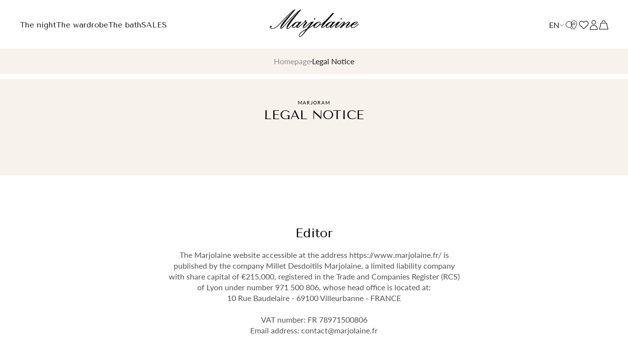

--- FILE ---
content_type: text/html; charset=utf-8
request_url: https://www.marjolaine.fr/en/pages/mentions-legales
body_size: 33631
content:
<!doctype html>
<html
	class='no-js '
	lang='en'
	style='--card-height: 498px;'
>
	<head>
		<meta charset='utf-8'>
		<meta http-equiv='X-UA-Compatible' content='IE=edge'>
		<meta name='viewport' content='width=device-width,initial-scale=1'>
		<link rel='canonical' href='https://www.marjolaine.fr/en/pages/mentions-legales'><link
				rel='icon'
				type='image/png'
				href='//www.marjolaine.fr/cdn/shop/files/g12.svg?crop=center&height=32&v=1720452223&width=32'
			>

		

		

<title>
	
		Legal Notice - Marjolaine
	
</title>

<meta property='og:site_name' content='Marjolaine'>
<meta property='og:site' content='https://www.marjolaine.fr'>
<meta property='og:url' content='https://www.marjolaine.fr/en/pages/mentions-legales'>
<meta property='og:title' content='Legal Notice'>
<meta property='og:type' content='website'>
<meta property='og:description' content='Discover Marjolaine, the excellence of French lingerie. Luxury lingerie, refined nighties, silk dresses and elegant swimsuits, made with unique know-how. Exceptional pieces available from size 36 to 54 to enhance all silhouettes.'>
<meta property='og:locale' content=' fr_FR'><meta property='og:image' content='http://www.marjolaine.fr/cdn/shop/files/marjolaine_logo.png?v=1718202056'>
	<meta property='og:image:alt' content='http:Legal Notice'>
	<meta
		property='og:image:secure_url'
		content='https://www.marjolaine.fr/cdn/shop/files/marjolaine_logo.png?v=1718202056'
	>
	<meta property='og:image:width' content='407'>
	<meta property='og:image:height' content='124'><meta name='twitter:card' content='summary_large_image'><meta name='twitter:title' content='Legal Notice'>
<meta
	name='twitter:description'
	content='Discover Marjolaine, the excellence of French lingerie. Luxury lingerie, refined nighties, silk dresses and elegant swimsuits, made with unique know-how. Exceptional pieces available from size 36 to 54 to enhance all silhouettes.'
>

		<script>
			function loadStylesheet(href) {
				var link = document.createElement('link');
				link.rel = 'stylesheet';
				link.href = href;
				document.head.appendChild(link);
			}
			loadStylesheet('https://use.typekit.net/eug7fqe.css');
		</script>

		<link rel='preconnect' href='https://fonts.googleapis.com'>
		<link
			rel='preconnect'
			href='https://fonts.gstatic.com'
			crossorigin
		>
		<link
			href='https://fonts.googleapis.com/css2?family=Tenor+Sans&display=swap'
			rel='stylesheet dns-prefetch'
		>

		<link
			rel='preconnect'
			href='https://cdn.shopify.com'
			crossorigin
		>

		<script>window.performance && window.performance.mark && window.performance.mark('shopify.content_for_header.start');</script><meta name="facebook-domain-verification" content="1zk3t2qy6qhqzro25cebj055o0x318">
<meta id="shopify-digital-wallet" name="shopify-digital-wallet" content="/81438343505/digital_wallets/dialog">
<meta name="shopify-checkout-api-token" content="ce1e1defe3fcab82bf0dc904541f1d26">
<meta id="in-context-paypal-metadata" data-shop-id="81438343505" data-venmo-supported="false" data-environment="production" data-locale="en_US" data-paypal-v4="true" data-currency="EUR">
<link rel="alternate" hreflang="x-default" href="https://www.marjolaine.fr/pages/mentions-legales">
<link rel="alternate" hreflang="fr" href="https://www.marjolaine.fr/pages/mentions-legales">
<link rel="alternate" hreflang="en" href="https://www.marjolaine.fr/en/pages/mentions-legales">
<link rel="alternate" hreflang="de" href="https://www.marjolaine.fr/de/pages/mentions-legales">
<script async="async" src="/checkouts/internal/preloads.js?locale=en-FR"></script>
<script id="shopify-features" type="application/json">{"accessToken":"ce1e1defe3fcab82bf0dc904541f1d26","betas":["rich-media-storefront-analytics"],"domain":"www.marjolaine.fr","predictiveSearch":true,"shopId":81438343505,"locale":"en"}</script>
<script>var Shopify = Shopify || {};
Shopify.shop = "291b8d-3.myshopify.com";
Shopify.locale = "en";
Shopify.currency = {"active":"EUR","rate":"1.0"};
Shopify.country = "FR";
Shopify.theme = {"name":"PROD - Syde Copy","id":175486959953,"schema_name":"Dawn","schema_version":"6.0.2","theme_store_id":887,"role":"main"};
Shopify.theme.handle = "null";
Shopify.theme.style = {"id":null,"handle":null};
Shopify.cdnHost = "www.marjolaine.fr/cdn";
Shopify.routes = Shopify.routes || {};
Shopify.routes.root = "/en/";</script>
<script type="module">!function(o){(o.Shopify=o.Shopify||{}).modules=!0}(window);</script>
<script>!function(o){function n(){var o=[];function n(){o.push(Array.prototype.slice.apply(arguments))}return n.q=o,n}var t=o.Shopify=o.Shopify||{};t.loadFeatures=n(),t.autoloadFeatures=n()}(window);</script>
<script id="shop-js-analytics" type="application/json">{"pageType":"page"}</script>
<script defer="defer" async type="module" src="//www.marjolaine.fr/cdn/shopifycloud/shop-js/modules/v2/client.init-shop-cart-sync_BT-GjEfc.en.esm.js"></script>
<script defer="defer" async type="module" src="//www.marjolaine.fr/cdn/shopifycloud/shop-js/modules/v2/chunk.common_D58fp_Oc.esm.js"></script>
<script defer="defer" async type="module" src="//www.marjolaine.fr/cdn/shopifycloud/shop-js/modules/v2/chunk.modal_xMitdFEc.esm.js"></script>
<script type="module">
  await import("//www.marjolaine.fr/cdn/shopifycloud/shop-js/modules/v2/client.init-shop-cart-sync_BT-GjEfc.en.esm.js");
await import("//www.marjolaine.fr/cdn/shopifycloud/shop-js/modules/v2/chunk.common_D58fp_Oc.esm.js");
await import("//www.marjolaine.fr/cdn/shopifycloud/shop-js/modules/v2/chunk.modal_xMitdFEc.esm.js");

  window.Shopify.SignInWithShop?.initShopCartSync?.({"fedCMEnabled":true,"windoidEnabled":true});

</script>
<script>(function() {
  var isLoaded = false;
  function asyncLoad() {
    if (isLoaded) return;
    isLoaded = true;
    var urls = ["https:\/\/cdn.cartsguru.io\/66e3250a-f2f4-4aad-91d8-40a25535c8da\/c.js?shop=291b8d-3.myshopify.com","https:\/\/tseish-app.connect.trustedshops.com\/esc.js?apiBaseUrl=aHR0cHM6Ly90c2Vpc2gtYXBwLmNvbm5lY3QudHJ1c3RlZHNob3BzLmNvbQ==\u0026instanceId=MjkxYjhkLTMubXlzaG9waWZ5LmNvbQ==\u0026shop=291b8d-3.myshopify.com","\/\/cdn.shopify.com\/proxy\/c841f5b49fc974abe155a1f6e23c9d67758e81a0f5cec868106fe12051265d5d\/web.baback.co\/internal\/v2\/shopify-embed?shop=291b8d-3.myshopify.com\u0026sp-cache-control=cHVibGljLCBtYXgtYWdlPTkwMA"];
    for (var i = 0; i < urls.length; i++) {
      var s = document.createElement('script');
      s.type = 'text/javascript';
      s.async = true;
      s.src = urls[i];
      var x = document.getElementsByTagName('script')[0];
      x.parentNode.insertBefore(s, x);
    }
  };
  if(window.attachEvent) {
    window.attachEvent('onload', asyncLoad);
  } else {
    window.addEventListener('load', asyncLoad, false);
  }
})();</script>
<script id="__st">var __st={"a":81438343505,"offset":3600,"reqid":"7172bd65-9d2a-43b0-aabc-f2d5fdd64660-1769237086","pageurl":"www.marjolaine.fr\/en\/pages\/mentions-legales","s":"pages-131712745809","u":"98b2256958f7","p":"page","rtyp":"page","rid":131712745809};</script>
<script>window.ShopifyPaypalV4VisibilityTracking = true;</script>
<script id="captcha-bootstrap">!function(){'use strict';const t='contact',e='account',n='new_comment',o=[[t,t],['blogs',n],['comments',n],[t,'customer']],c=[[e,'customer_login'],[e,'guest_login'],[e,'recover_customer_password'],[e,'create_customer']],r=t=>t.map((([t,e])=>`form[action*='/${t}']:not([data-nocaptcha='true']) input[name='form_type'][value='${e}']`)).join(','),a=t=>()=>t?[...document.querySelectorAll(t)].map((t=>t.form)):[];function s(){const t=[...o],e=r(t);return a(e)}const i='password',u='form_key',d=['recaptcha-v3-token','g-recaptcha-response','h-captcha-response',i],f=()=>{try{return window.sessionStorage}catch{return}},m='__shopify_v',_=t=>t.elements[u];function p(t,e,n=!1){try{const o=window.sessionStorage,c=JSON.parse(o.getItem(e)),{data:r}=function(t){const{data:e,action:n}=t;return t[m]||n?{data:e,action:n}:{data:t,action:n}}(c);for(const[e,n]of Object.entries(r))t.elements[e]&&(t.elements[e].value=n);n&&o.removeItem(e)}catch(o){console.error('form repopulation failed',{error:o})}}const l='form_type',E='cptcha';function T(t){t.dataset[E]=!0}const w=window,h=w.document,L='Shopify',v='ce_forms',y='captcha';let A=!1;((t,e)=>{const n=(g='f06e6c50-85a8-45c8-87d0-21a2b65856fe',I='https://cdn.shopify.com/shopifycloud/storefront-forms-hcaptcha/ce_storefront_forms_captcha_hcaptcha.v1.5.2.iife.js',D={infoText:'Protected by hCaptcha',privacyText:'Privacy',termsText:'Terms'},(t,e,n)=>{const o=w[L][v],c=o.bindForm;if(c)return c(t,g,e,D).then(n);var r;o.q.push([[t,g,e,D],n]),r=I,A||(h.body.append(Object.assign(h.createElement('script'),{id:'captcha-provider',async:!0,src:r})),A=!0)});var g,I,D;w[L]=w[L]||{},w[L][v]=w[L][v]||{},w[L][v].q=[],w[L][y]=w[L][y]||{},w[L][y].protect=function(t,e){n(t,void 0,e),T(t)},Object.freeze(w[L][y]),function(t,e,n,w,h,L){const[v,y,A,g]=function(t,e,n){const i=e?o:[],u=t?c:[],d=[...i,...u],f=r(d),m=r(i),_=r(d.filter((([t,e])=>n.includes(e))));return[a(f),a(m),a(_),s()]}(w,h,L),I=t=>{const e=t.target;return e instanceof HTMLFormElement?e:e&&e.form},D=t=>v().includes(t);t.addEventListener('submit',(t=>{const e=I(t);if(!e)return;const n=D(e)&&!e.dataset.hcaptchaBound&&!e.dataset.recaptchaBound,o=_(e),c=g().includes(e)&&(!o||!o.value);(n||c)&&t.preventDefault(),c&&!n&&(function(t){try{if(!f())return;!function(t){const e=f();if(!e)return;const n=_(t);if(!n)return;const o=n.value;o&&e.removeItem(o)}(t);const e=Array.from(Array(32),(()=>Math.random().toString(36)[2])).join('');!function(t,e){_(t)||t.append(Object.assign(document.createElement('input'),{type:'hidden',name:u})),t.elements[u].value=e}(t,e),function(t,e){const n=f();if(!n)return;const o=[...t.querySelectorAll(`input[type='${i}']`)].map((({name:t})=>t)),c=[...d,...o],r={};for(const[a,s]of new FormData(t).entries())c.includes(a)||(r[a]=s);n.setItem(e,JSON.stringify({[m]:1,action:t.action,data:r}))}(t,e)}catch(e){console.error('failed to persist form',e)}}(e),e.submit())}));const S=(t,e)=>{t&&!t.dataset[E]&&(n(t,e.some((e=>e===t))),T(t))};for(const o of['focusin','change'])t.addEventListener(o,(t=>{const e=I(t);D(e)&&S(e,y())}));const B=e.get('form_key'),M=e.get(l),P=B&&M;t.addEventListener('DOMContentLoaded',(()=>{const t=y();if(P)for(const e of t)e.elements[l].value===M&&p(e,B);[...new Set([...A(),...v().filter((t=>'true'===t.dataset.shopifyCaptcha))])].forEach((e=>S(e,t)))}))}(h,new URLSearchParams(w.location.search),n,t,e,['guest_login'])})(!0,!0)}();</script>
<script integrity="sha256-4kQ18oKyAcykRKYeNunJcIwy7WH5gtpwJnB7kiuLZ1E=" data-source-attribution="shopify.loadfeatures" defer="defer" src="//www.marjolaine.fr/cdn/shopifycloud/storefront/assets/storefront/load_feature-a0a9edcb.js" crossorigin="anonymous"></script>
<script data-source-attribution="shopify.dynamic_checkout.dynamic.init">var Shopify=Shopify||{};Shopify.PaymentButton=Shopify.PaymentButton||{isStorefrontPortableWallets:!0,init:function(){window.Shopify.PaymentButton.init=function(){};var t=document.createElement("script");t.src="https://www.marjolaine.fr/cdn/shopifycloud/portable-wallets/latest/portable-wallets.en.js",t.type="module",document.head.appendChild(t)}};
</script>
<script data-source-attribution="shopify.dynamic_checkout.buyer_consent">
  function portableWalletsHideBuyerConsent(e){var t=document.getElementById("shopify-buyer-consent"),n=document.getElementById("shopify-subscription-policy-button");t&&n&&(t.classList.add("hidden"),t.setAttribute("aria-hidden","true"),n.removeEventListener("click",e))}function portableWalletsShowBuyerConsent(e){var t=document.getElementById("shopify-buyer-consent"),n=document.getElementById("shopify-subscription-policy-button");t&&n&&(t.classList.remove("hidden"),t.removeAttribute("aria-hidden"),n.addEventListener("click",e))}window.Shopify?.PaymentButton&&(window.Shopify.PaymentButton.hideBuyerConsent=portableWalletsHideBuyerConsent,window.Shopify.PaymentButton.showBuyerConsent=portableWalletsShowBuyerConsent);
</script>
<script data-source-attribution="shopify.dynamic_checkout.cart.bootstrap">document.addEventListener("DOMContentLoaded",(function(){function t(){return document.querySelector("shopify-accelerated-checkout-cart, shopify-accelerated-checkout")}if(t())Shopify.PaymentButton.init();else{new MutationObserver((function(e,n){t()&&(Shopify.PaymentButton.init(),n.disconnect())})).observe(document.body,{childList:!0,subtree:!0})}}));
</script>
<link id="shopify-accelerated-checkout-styles" rel="stylesheet" media="screen" href="https://www.marjolaine.fr/cdn/shopifycloud/portable-wallets/latest/accelerated-checkout-backwards-compat.css" crossorigin="anonymous">
<style id="shopify-accelerated-checkout-cart">
        #shopify-buyer-consent {
  margin-top: 1em;
  display: inline-block;
  width: 100%;
}

#shopify-buyer-consent.hidden {
  display: none;
}

#shopify-subscription-policy-button {
  background: none;
  border: none;
  padding: 0;
  text-decoration: underline;
  font-size: inherit;
  cursor: pointer;
}

#shopify-subscription-policy-button::before {
  box-shadow: none;
}

      </style>

<script>window.performance && window.performance.mark && window.performance.mark('shopify.content_for_header.end');</script>

		<link
			rel='preload'
			href='//www.marjolaine.fr/cdn/shop/t/24/assets/base.css?v=85253821588608479831734078727'
			as='style'
		>
		<link
			rel='stylesheet'
			href='//www.marjolaine.fr/cdn/shop/t/24/assets/base.css?v=85253821588608479831734078727'
			media='print'
			onload="this.media='all'"
		>

		<script src='//www.marjolaine.fr/cdn/shop/t/24/assets/global.js?v=61636541609935099201734078727' defer='defer'></script>

		<script async>
			document.documentElement.className =
				document.documentElement.className.replace('no-js', 'js');
			if (Shopify.designMode) {
				document.documentElement.classList.add('shopify-design-mode');
			}
		</script>

		<script>
			let sydeModalTemplate = function (id) {
				return `
					<div class="custom-popin-wishlist bg-sydeModal" id="${id}-sydeModal">
						<div class="sydeModal !u-p-30 !u-rounded-none" id="${id}-sydeModal-content">
							<span id="${id}-sydeModal-close" class="sydeModal-close"></span>
							<div id="${id}-sydeModal-title" class="t-h1 u-mb-30"></div>
							<div id="${id}-sydeModal-message" class="t-text"></div>
							<div class="u-mt-20 | u-flex u-justify-center u-space-x-10">
								<button class="t-button " id="${id}-sydeModal-cancel"></button>
								<button class="t-button  u-w-full" id="${id}-sydeModal-validate"></button>
							</div>
						</div>
					</div>`;
			};
		</script>

		
<script src="//www.marjolaine.fr/cdn/shop/t/24/assets/main.min.cdc241c7.js" type="module"  defer  crossorigin="anonymous"></script><link href="//www.marjolaine.fr/cdn/shop/t/24/assets/main.min.1ae4450f.css" rel="stylesheet" type="text/css" media="all" />

	<!-- BEGIN app block: shopify://apps/klaviyo-email-marketing-sms/blocks/klaviyo-onsite-embed/2632fe16-c075-4321-a88b-50b567f42507 -->












  <script async src="https://static.klaviyo.com/onsite/js/U3yt8a/klaviyo.js?company_id=U3yt8a"></script>
  <script>!function(){if(!window.klaviyo){window._klOnsite=window._klOnsite||[];try{window.klaviyo=new Proxy({},{get:function(n,i){return"push"===i?function(){var n;(n=window._klOnsite).push.apply(n,arguments)}:function(){for(var n=arguments.length,o=new Array(n),w=0;w<n;w++)o[w]=arguments[w];var t="function"==typeof o[o.length-1]?o.pop():void 0,e=new Promise((function(n){window._klOnsite.push([i].concat(o,[function(i){t&&t(i),n(i)}]))}));return e}}})}catch(n){window.klaviyo=window.klaviyo||[],window.klaviyo.push=function(){var n;(n=window._klOnsite).push.apply(n,arguments)}}}}();</script>

  




  <script>
    window.klaviyoReviewsProductDesignMode = false
  </script>







<!-- END app block --><!-- BEGIN app block: shopify://apps/easy-tag-gtm-data-layer/blocks/datalayer-embed-block/be308f3f-c82d-4290-b187-8561d4a8782a --><script>(function(w, d) {var f = d.getElementsByTagName('script')[0];var s = d.createElement('script');s.async = true;s.src = "https:\/\/cdn.shopify.com\/extensions\/9d4b20e8-14f7-4a65-86dc-eaa196dcf826\/2.1.0\/assets\/tidl-2.1.0.min.js";s.onload = function() {window.TAGinstall.init({"data_layer": {"model": "legacy","item_id_selector": "sku|variant_id"},"events":{"device_data":true,"user_data":true,"cart_data":true,"collections":true,"product_click":true,"product":true,"add_to_cart":true,"remove_from_cart":true,"login":true,"register":true,"search":true},"currency":"EUR","gtm_container_id":"GTM-MQMHQQQR",}, {
   "_internal": {},"contextData": {"page": {"type":"page"}
   },"cartData" : {"pageType":"page","items": [],"total":0.0,"currency":"EUR"}});


    };
    f.parentNode.insertBefore(s, f);
})(window, document);
</script>
<!-- Google Tag Manager -->
<script>(function(w,d,s,l,i){w[l]=w[l]||[];w[l].push({'gtm.start':
new Date().getTime(),event:'gtm.js'});var f=d.getElementsByTagName(s)[0],
j=d.createElement(s),dl=l!='dataLayer'?'&l='+l:'';j.async=true;j.src=
'https://www.googletagmanager.com/gtm.js?id='+i+dl;f.parentNode.insertBefore(j,f);
})(window,document,'script','dataLayer','GTM-MQMHQQQR');</script>
<!-- End Google Tag Manager -->

<!-- END app block --><link href="https://monorail-edge.shopifysvc.com" rel="dns-prefetch">
<script>(function(){if ("sendBeacon" in navigator && "performance" in window) {try {var session_token_from_headers = performance.getEntriesByType('navigation')[0].serverTiming.find(x => x.name == '_s').description;} catch {var session_token_from_headers = undefined;}var session_cookie_matches = document.cookie.match(/_shopify_s=([^;]*)/);var session_token_from_cookie = session_cookie_matches && session_cookie_matches.length === 2 ? session_cookie_matches[1] : "";var session_token = session_token_from_headers || session_token_from_cookie || "";function handle_abandonment_event(e) {var entries = performance.getEntries().filter(function(entry) {return /monorail-edge.shopifysvc.com/.test(entry.name);});if (!window.abandonment_tracked && entries.length === 0) {window.abandonment_tracked = true;var currentMs = Date.now();var navigation_start = performance.timing.navigationStart;var payload = {shop_id: 81438343505,url: window.location.href,navigation_start,duration: currentMs - navigation_start,session_token,page_type: "page"};window.navigator.sendBeacon("https://monorail-edge.shopifysvc.com/v1/produce", JSON.stringify({schema_id: "online_store_buyer_site_abandonment/1.1",payload: payload,metadata: {event_created_at_ms: currentMs,event_sent_at_ms: currentMs}}));}}window.addEventListener('pagehide', handle_abandonment_event);}}());</script>
<script id="web-pixels-manager-setup">(function e(e,d,r,n,o){if(void 0===o&&(o={}),!Boolean(null===(a=null===(i=window.Shopify)||void 0===i?void 0:i.analytics)||void 0===a?void 0:a.replayQueue)){var i,a;window.Shopify=window.Shopify||{};var t=window.Shopify;t.analytics=t.analytics||{};var s=t.analytics;s.replayQueue=[],s.publish=function(e,d,r){return s.replayQueue.push([e,d,r]),!0};try{self.performance.mark("wpm:start")}catch(e){}var l=function(){var e={modern:/Edge?\/(1{2}[4-9]|1[2-9]\d|[2-9]\d{2}|\d{4,})\.\d+(\.\d+|)|Firefox\/(1{2}[4-9]|1[2-9]\d|[2-9]\d{2}|\d{4,})\.\d+(\.\d+|)|Chrom(ium|e)\/(9{2}|\d{3,})\.\d+(\.\d+|)|(Maci|X1{2}).+ Version\/(15\.\d+|(1[6-9]|[2-9]\d|\d{3,})\.\d+)([,.]\d+|)( \(\w+\)|)( Mobile\/\w+|) Safari\/|Chrome.+OPR\/(9{2}|\d{3,})\.\d+\.\d+|(CPU[ +]OS|iPhone[ +]OS|CPU[ +]iPhone|CPU IPhone OS|CPU iPad OS)[ +]+(15[._]\d+|(1[6-9]|[2-9]\d|\d{3,})[._]\d+)([._]\d+|)|Android:?[ /-](13[3-9]|1[4-9]\d|[2-9]\d{2}|\d{4,})(\.\d+|)(\.\d+|)|Android.+Firefox\/(13[5-9]|1[4-9]\d|[2-9]\d{2}|\d{4,})\.\d+(\.\d+|)|Android.+Chrom(ium|e)\/(13[3-9]|1[4-9]\d|[2-9]\d{2}|\d{4,})\.\d+(\.\d+|)|SamsungBrowser\/([2-9]\d|\d{3,})\.\d+/,legacy:/Edge?\/(1[6-9]|[2-9]\d|\d{3,})\.\d+(\.\d+|)|Firefox\/(5[4-9]|[6-9]\d|\d{3,})\.\d+(\.\d+|)|Chrom(ium|e)\/(5[1-9]|[6-9]\d|\d{3,})\.\d+(\.\d+|)([\d.]+$|.*Safari\/(?![\d.]+ Edge\/[\d.]+$))|(Maci|X1{2}).+ Version\/(10\.\d+|(1[1-9]|[2-9]\d|\d{3,})\.\d+)([,.]\d+|)( \(\w+\)|)( Mobile\/\w+|) Safari\/|Chrome.+OPR\/(3[89]|[4-9]\d|\d{3,})\.\d+\.\d+|(CPU[ +]OS|iPhone[ +]OS|CPU[ +]iPhone|CPU IPhone OS|CPU iPad OS)[ +]+(10[._]\d+|(1[1-9]|[2-9]\d|\d{3,})[._]\d+)([._]\d+|)|Android:?[ /-](13[3-9]|1[4-9]\d|[2-9]\d{2}|\d{4,})(\.\d+|)(\.\d+|)|Mobile Safari.+OPR\/([89]\d|\d{3,})\.\d+\.\d+|Android.+Firefox\/(13[5-9]|1[4-9]\d|[2-9]\d{2}|\d{4,})\.\d+(\.\d+|)|Android.+Chrom(ium|e)\/(13[3-9]|1[4-9]\d|[2-9]\d{2}|\d{4,})\.\d+(\.\d+|)|Android.+(UC? ?Browser|UCWEB|U3)[ /]?(15\.([5-9]|\d{2,})|(1[6-9]|[2-9]\d|\d{3,})\.\d+)\.\d+|SamsungBrowser\/(5\.\d+|([6-9]|\d{2,})\.\d+)|Android.+MQ{2}Browser\/(14(\.(9|\d{2,})|)|(1[5-9]|[2-9]\d|\d{3,})(\.\d+|))(\.\d+|)|K[Aa][Ii]OS\/(3\.\d+|([4-9]|\d{2,})\.\d+)(\.\d+|)/},d=e.modern,r=e.legacy,n=navigator.userAgent;return n.match(d)?"modern":n.match(r)?"legacy":"unknown"}(),u="modern"===l?"modern":"legacy",c=(null!=n?n:{modern:"",legacy:""})[u],f=function(e){return[e.baseUrl,"/wpm","/b",e.hashVersion,"modern"===e.buildTarget?"m":"l",".js"].join("")}({baseUrl:d,hashVersion:r,buildTarget:u}),m=function(e){var d=e.version,r=e.bundleTarget,n=e.surface,o=e.pageUrl,i=e.monorailEndpoint;return{emit:function(e){var a=e.status,t=e.errorMsg,s=(new Date).getTime(),l=JSON.stringify({metadata:{event_sent_at_ms:s},events:[{schema_id:"web_pixels_manager_load/3.1",payload:{version:d,bundle_target:r,page_url:o,status:a,surface:n,error_msg:t},metadata:{event_created_at_ms:s}}]});if(!i)return console&&console.warn&&console.warn("[Web Pixels Manager] No Monorail endpoint provided, skipping logging."),!1;try{return self.navigator.sendBeacon.bind(self.navigator)(i,l)}catch(e){}var u=new XMLHttpRequest;try{return u.open("POST",i,!0),u.setRequestHeader("Content-Type","text/plain"),u.send(l),!0}catch(e){return console&&console.warn&&console.warn("[Web Pixels Manager] Got an unhandled error while logging to Monorail."),!1}}}}({version:r,bundleTarget:l,surface:e.surface,pageUrl:self.location.href,monorailEndpoint:e.monorailEndpoint});try{o.browserTarget=l,function(e){var d=e.src,r=e.async,n=void 0===r||r,o=e.onload,i=e.onerror,a=e.sri,t=e.scriptDataAttributes,s=void 0===t?{}:t,l=document.createElement("script"),u=document.querySelector("head"),c=document.querySelector("body");if(l.async=n,l.src=d,a&&(l.integrity=a,l.crossOrigin="anonymous"),s)for(var f in s)if(Object.prototype.hasOwnProperty.call(s,f))try{l.dataset[f]=s[f]}catch(e){}if(o&&l.addEventListener("load",o),i&&l.addEventListener("error",i),u)u.appendChild(l);else{if(!c)throw new Error("Did not find a head or body element to append the script");c.appendChild(l)}}({src:f,async:!0,onload:function(){if(!function(){var e,d;return Boolean(null===(d=null===(e=window.Shopify)||void 0===e?void 0:e.analytics)||void 0===d?void 0:d.initialized)}()){var d=window.webPixelsManager.init(e)||void 0;if(d){var r=window.Shopify.analytics;r.replayQueue.forEach((function(e){var r=e[0],n=e[1],o=e[2];d.publishCustomEvent(r,n,o)})),r.replayQueue=[],r.publish=d.publishCustomEvent,r.visitor=d.visitor,r.initialized=!0}}},onerror:function(){return m.emit({status:"failed",errorMsg:"".concat(f," has failed to load")})},sri:function(e){var d=/^sha384-[A-Za-z0-9+/=]+$/;return"string"==typeof e&&d.test(e)}(c)?c:"",scriptDataAttributes:o}),m.emit({status:"loading"})}catch(e){m.emit({status:"failed",errorMsg:(null==e?void 0:e.message)||"Unknown error"})}}})({shopId: 81438343505,storefrontBaseUrl: "https://www.marjolaine.fr",extensionsBaseUrl: "https://extensions.shopifycdn.com/cdn/shopifycloud/web-pixels-manager",monorailEndpoint: "https://monorail-edge.shopifysvc.com/unstable/produce_batch",surface: "storefront-renderer",enabledBetaFlags: ["2dca8a86"],webPixelsConfigList: [{"id":"3847913809","configuration":"{\"accountID\":\"U3yt8a\",\"webPixelConfig\":\"eyJlbmFibGVBZGRlZFRvQ2FydEV2ZW50cyI6IHRydWV9\"}","eventPayloadVersion":"v1","runtimeContext":"STRICT","scriptVersion":"524f6c1ee37bacdca7657a665bdca589","type":"APP","apiClientId":123074,"privacyPurposes":["ANALYTICS","MARKETING"],"dataSharingAdjustments":{"protectedCustomerApprovalScopes":["read_customer_address","read_customer_email","read_customer_name","read_customer_personal_data","read_customer_phone"]}},{"id":"3321921873","configuration":"{\"shopDomain\":\"291b8d-3.myshopify.com\"}","eventPayloadVersion":"v1","runtimeContext":"STRICT","scriptVersion":"7f2de0ecb6b420d2fa07cf04a37a4dbf","type":"APP","apiClientId":2436932,"privacyPurposes":["ANALYTICS","MARKETING","SALE_OF_DATA"],"dataSharingAdjustments":{"protectedCustomerApprovalScopes":["read_customer_address","read_customer_email","read_customer_personal_data"]}},{"id":"1926562129","configuration":"{\"config\":\"{\\\"pixel_id\\\":\\\"AW-660894798\\\",\\\"google_tag_ids\\\":[\\\"AW-660894798\\\",\\\"GT-K8K3L427\\\"],\\\"target_country\\\":\\\"FR\\\",\\\"gtag_events\\\":[{\\\"type\\\":\\\"search\\\",\\\"action_label\\\":\\\"AW-660894798\\\/1HShCPGc4qMaEM7okbsC\\\"},{\\\"type\\\":\\\"begin_checkout\\\",\\\"action_label\\\":\\\"AW-660894798\\\/lvw1COWc4qMaEM7okbsC\\\"},{\\\"type\\\":\\\"view_item\\\",\\\"action_label\\\":[\\\"AW-660894798\\\/Az1jCO6c4qMaEM7okbsC\\\",\\\"MC-TH37993CPT\\\"]},{\\\"type\\\":\\\"purchase\\\",\\\"action_label\\\":[\\\"AW-660894798\\\/8ecxCOKc4qMaEM7okbsC\\\",\\\"MC-TH37993CPT\\\"]},{\\\"type\\\":\\\"page_view\\\",\\\"action_label\\\":[\\\"AW-660894798\\\/iauaCOuc4qMaEM7okbsC\\\",\\\"MC-TH37993CPT\\\"]},{\\\"type\\\":\\\"add_payment_info\\\",\\\"action_label\\\":\\\"AW-660894798\\\/Ieq3CPSc4qMaEM7okbsC\\\"},{\\\"type\\\":\\\"add_to_cart\\\",\\\"action_label\\\":\\\"AW-660894798\\\/iph7COic4qMaEM7okbsC\\\"}],\\\"enable_monitoring_mode\\\":false}\"}","eventPayloadVersion":"v1","runtimeContext":"OPEN","scriptVersion":"b2a88bafab3e21179ed38636efcd8a93","type":"APP","apiClientId":1780363,"privacyPurposes":[],"dataSharingAdjustments":{"protectedCustomerApprovalScopes":["read_customer_address","read_customer_email","read_customer_name","read_customer_personal_data","read_customer_phone"]}},{"id":"1791263057","configuration":"{\"pixel_id\":\"650372468742199\",\"pixel_type\":\"facebook_pixel\"}","eventPayloadVersion":"v1","runtimeContext":"OPEN","scriptVersion":"ca16bc87fe92b6042fbaa3acc2fbdaa6","type":"APP","apiClientId":2329312,"privacyPurposes":["ANALYTICS","MARKETING","SALE_OF_DATA"],"dataSharingAdjustments":{"protectedCustomerApprovalScopes":["read_customer_address","read_customer_email","read_customer_name","read_customer_personal_data","read_customer_phone"]}},{"id":"92406097","eventPayloadVersion":"1","runtimeContext":"LAX","scriptVersion":"2","type":"CUSTOM","privacyPurposes":[],"name":"Easy Tag - GTM"},{"id":"shopify-app-pixel","configuration":"{}","eventPayloadVersion":"v1","runtimeContext":"STRICT","scriptVersion":"0450","apiClientId":"shopify-pixel","type":"APP","privacyPurposes":["ANALYTICS","MARKETING"]},{"id":"shopify-custom-pixel","eventPayloadVersion":"v1","runtimeContext":"LAX","scriptVersion":"0450","apiClientId":"shopify-pixel","type":"CUSTOM","privacyPurposes":["ANALYTICS","MARKETING"]}],isMerchantRequest: false,initData: {"shop":{"name":"Marjolaine","paymentSettings":{"currencyCode":"EUR"},"myshopifyDomain":"291b8d-3.myshopify.com","countryCode":"FR","storefrontUrl":"https:\/\/www.marjolaine.fr\/en"},"customer":null,"cart":null,"checkout":null,"productVariants":[],"purchasingCompany":null},},"https://www.marjolaine.fr/cdn","fcfee988w5aeb613cpc8e4bc33m6693e112",{"modern":"","legacy":""},{"shopId":"81438343505","storefrontBaseUrl":"https:\/\/www.marjolaine.fr","extensionBaseUrl":"https:\/\/extensions.shopifycdn.com\/cdn\/shopifycloud\/web-pixels-manager","surface":"storefront-renderer","enabledBetaFlags":"[\"2dca8a86\"]","isMerchantRequest":"false","hashVersion":"fcfee988w5aeb613cpc8e4bc33m6693e112","publish":"custom","events":"[[\"page_viewed\",{}]]"});</script><script>
  window.ShopifyAnalytics = window.ShopifyAnalytics || {};
  window.ShopifyAnalytics.meta = window.ShopifyAnalytics.meta || {};
  window.ShopifyAnalytics.meta.currency = 'EUR';
  var meta = {"page":{"pageType":"page","resourceType":"page","resourceId":131712745809,"requestId":"7172bd65-9d2a-43b0-aabc-f2d5fdd64660-1769237086"}};
  for (var attr in meta) {
    window.ShopifyAnalytics.meta[attr] = meta[attr];
  }
</script>
<script class="analytics">
  (function () {
    var customDocumentWrite = function(content) {
      var jquery = null;

      if (window.jQuery) {
        jquery = window.jQuery;
      } else if (window.Checkout && window.Checkout.$) {
        jquery = window.Checkout.$;
      }

      if (jquery) {
        jquery('body').append(content);
      }
    };

    var hasLoggedConversion = function(token) {
      if (token) {
        return document.cookie.indexOf('loggedConversion=' + token) !== -1;
      }
      return false;
    }

    var setCookieIfConversion = function(token) {
      if (token) {
        var twoMonthsFromNow = new Date(Date.now());
        twoMonthsFromNow.setMonth(twoMonthsFromNow.getMonth() + 2);

        document.cookie = 'loggedConversion=' + token + '; expires=' + twoMonthsFromNow;
      }
    }

    var trekkie = window.ShopifyAnalytics.lib = window.trekkie = window.trekkie || [];
    if (trekkie.integrations) {
      return;
    }
    trekkie.methods = [
      'identify',
      'page',
      'ready',
      'track',
      'trackForm',
      'trackLink'
    ];
    trekkie.factory = function(method) {
      return function() {
        var args = Array.prototype.slice.call(arguments);
        args.unshift(method);
        trekkie.push(args);
        return trekkie;
      };
    };
    for (var i = 0; i < trekkie.methods.length; i++) {
      var key = trekkie.methods[i];
      trekkie[key] = trekkie.factory(key);
    }
    trekkie.load = function(config) {
      trekkie.config = config || {};
      trekkie.config.initialDocumentCookie = document.cookie;
      var first = document.getElementsByTagName('script')[0];
      var script = document.createElement('script');
      script.type = 'text/javascript';
      script.onerror = function(e) {
        var scriptFallback = document.createElement('script');
        scriptFallback.type = 'text/javascript';
        scriptFallback.onerror = function(error) {
                var Monorail = {
      produce: function produce(monorailDomain, schemaId, payload) {
        var currentMs = new Date().getTime();
        var event = {
          schema_id: schemaId,
          payload: payload,
          metadata: {
            event_created_at_ms: currentMs,
            event_sent_at_ms: currentMs
          }
        };
        return Monorail.sendRequest("https://" + monorailDomain + "/v1/produce", JSON.stringify(event));
      },
      sendRequest: function sendRequest(endpointUrl, payload) {
        // Try the sendBeacon API
        if (window && window.navigator && typeof window.navigator.sendBeacon === 'function' && typeof window.Blob === 'function' && !Monorail.isIos12()) {
          var blobData = new window.Blob([payload], {
            type: 'text/plain'
          });

          if (window.navigator.sendBeacon(endpointUrl, blobData)) {
            return true;
          } // sendBeacon was not successful

        } // XHR beacon

        var xhr = new XMLHttpRequest();

        try {
          xhr.open('POST', endpointUrl);
          xhr.setRequestHeader('Content-Type', 'text/plain');
          xhr.send(payload);
        } catch (e) {
          console.log(e);
        }

        return false;
      },
      isIos12: function isIos12() {
        return window.navigator.userAgent.lastIndexOf('iPhone; CPU iPhone OS 12_') !== -1 || window.navigator.userAgent.lastIndexOf('iPad; CPU OS 12_') !== -1;
      }
    };
    Monorail.produce('monorail-edge.shopifysvc.com',
      'trekkie_storefront_load_errors/1.1',
      {shop_id: 81438343505,
      theme_id: 175486959953,
      app_name: "storefront",
      context_url: window.location.href,
      source_url: "//www.marjolaine.fr/cdn/s/trekkie.storefront.8d95595f799fbf7e1d32231b9a28fd43b70c67d3.min.js"});

        };
        scriptFallback.async = true;
        scriptFallback.src = '//www.marjolaine.fr/cdn/s/trekkie.storefront.8d95595f799fbf7e1d32231b9a28fd43b70c67d3.min.js';
        first.parentNode.insertBefore(scriptFallback, first);
      };
      script.async = true;
      script.src = '//www.marjolaine.fr/cdn/s/trekkie.storefront.8d95595f799fbf7e1d32231b9a28fd43b70c67d3.min.js';
      first.parentNode.insertBefore(script, first);
    };
    trekkie.load(
      {"Trekkie":{"appName":"storefront","development":false,"defaultAttributes":{"shopId":81438343505,"isMerchantRequest":null,"themeId":175486959953,"themeCityHash":"13061701788295570066","contentLanguage":"en","currency":"EUR","eventMetadataId":"8d12f417-4c33-4fd3-8af1-812981e0c06e"},"isServerSideCookieWritingEnabled":true,"monorailRegion":"shop_domain","enabledBetaFlags":["65f19447"]},"Session Attribution":{},"S2S":{"facebookCapiEnabled":true,"source":"trekkie-storefront-renderer","apiClientId":580111}}
    );

    var loaded = false;
    trekkie.ready(function() {
      if (loaded) return;
      loaded = true;

      window.ShopifyAnalytics.lib = window.trekkie;

      var originalDocumentWrite = document.write;
      document.write = customDocumentWrite;
      try { window.ShopifyAnalytics.merchantGoogleAnalytics.call(this); } catch(error) {};
      document.write = originalDocumentWrite;

      window.ShopifyAnalytics.lib.page(null,{"pageType":"page","resourceType":"page","resourceId":131712745809,"requestId":"7172bd65-9d2a-43b0-aabc-f2d5fdd64660-1769237086","shopifyEmitted":true});

      var match = window.location.pathname.match(/checkouts\/(.+)\/(thank_you|post_purchase)/)
      var token = match? match[1]: undefined;
      if (!hasLoggedConversion(token)) {
        setCookieIfConversion(token);
        
      }
    });


        var eventsListenerScript = document.createElement('script');
        eventsListenerScript.async = true;
        eventsListenerScript.src = "//www.marjolaine.fr/cdn/shopifycloud/storefront/assets/shop_events_listener-3da45d37.js";
        document.getElementsByTagName('head')[0].appendChild(eventsListenerScript);

})();</script>
<script
  defer
  src="https://www.marjolaine.fr/cdn/shopifycloud/perf-kit/shopify-perf-kit-3.0.4.min.js"
  data-application="storefront-renderer"
  data-shop-id="81438343505"
  data-render-region="gcp-us-east1"
  data-page-type="page"
  data-theme-instance-id="175486959953"
  data-theme-name="Dawn"
  data-theme-version="6.0.2"
  data-monorail-region="shop_domain"
  data-resource-timing-sampling-rate="10"
  data-shs="true"
  data-shs-beacon="true"
  data-shs-export-with-fetch="true"
  data-shs-logs-sample-rate="1"
  data-shs-beacon-endpoint="https://www.marjolaine.fr/api/collect"
></script>
</head>

	<body class='template-page-mentions-legales'>

<script src='//www.marjolaine.fr/cdn/shop/t/24/assets/cart.js?v=24469286488203657161739184473' defer='defer'></script>
<script src='//www.marjolaine.fr/cdn/shop/t/24/assets/cart-drawer.js?v=107829717336028215661734078727' defer='defer'></script>

<cart-drawer
	class='drawer c-sidebar c-sidebar__cart is-empty'
	data-id='cart'
	id='cart'
	data-component='sidebar'
	data-position='right'
	data-cart-sidebar
	data-pw-cart-drawer
>
	<clrz-cart id='CartDrawer' class='u-h-full'>
		<div
			class='cart-drawer drawer__inner | c-sidebar__inner | u-relative | !u-pb-[135px] is-empty'
		>
			<div
				class='drawer__content'
				role='dialog'
				aria-modal='true'
				aria-label='Your cart'
				tabindex='-1'
			>
				<div class='c-sidebar__header | t-h2 | !u-pb-20'>
					<div>
						Your cart
						
					</div>
					<button
						class='c-sidebar__close'
						data-sidebar-close='cart'
						aria-controls='cart'
						aria-label='Close cart'
					>
						


		<svg
			id='icon-close'
			width='15px'
			height='15px'
			class='c-icon '
			viewBox='0 0 25 25'
			fill='none'
			xmlns='http://www.w3.org/2000/svg'
		>
			<rect
			  x="31.145"
			  y="31.607"
			  width="1"
			  height="28.8"
			  transform="matrix(-0.707107, 0.707107, -0.707107, -0.707107, 67.636116, 22.391365)"
			  transform="rotate(135 18.3843 18.6567)"
			  fill="black" />
			<rect
			  x="10.782"
			  y="32.805"
			  width="1"
			  height="28.8"
			  transform="matrix(-0.707107, -0.707107, 0.707107, -0.707107, -12.674779, 54.083782)"
			  transform="rotate(-135 6.36377 19.364)"
			  fill="black" />
		</svg>
	



					</button>
				</div><div class='cart-empty | t-text | u-mt-10 | u-text-center u-text-grey'>
	Your cart is empty
</div>

<cart-drawer-items
					class='is-empty'
				>
					<form
						action='/en/cart'
						id='CartDrawer-Form'
						class='cart__contents cart-drawer__form | u-pb-20'
						method='post'
					>
						<div
							class='t-text'
							id='CartDrawer-CartErrors'
							role='alert'
						></div>
						<div id='CartDrawer-CartItems' class='drawer__contents js-contents'>
	<p
		id='CartDrawer-LiveRegionText'
		class='visually-hidden'
		role='status'
	></p>
	<p
		id='CartDrawer-LineItemStatus'
		class='visually-hidden'
		aria-hidden='true'
		role='status'
	>
		Loading...
	</p>
</div>

					</form>
				</cart-drawer-items>
			</div>

			<div
				class='cart__note'
			>
				<cart-note class='u-block | u-py-20 u-border-y u-border-greyLight'>
	<div>
		<input
			type='checkbox'
			id='display-cart-note'
			name='display-cart-note'
			class='t-checkbox'
			
				checked
			
			data-note-display
		>
		<label for='display-cart-note' class='t-text t-text--bold | !u-mb-0'>
			Ajouter un message personnalisé
		</label>
	</div>
	<div
		class=''
		data-note-content
	>
		<div class='t-text | u-mt-20 | u-flex u-justify-between | u-text-greyDark'>
			<label class='t-text' for='CartDrawer-Note'>
				Votre message
			</label>
			<div>
				<span data-note-count>0</span>
				/400
			</div>
		</div>
		<textarea
			id='CartDrawer-Note'
			class='t-text | u-mt-5 | u-text-black | u-resize-none u-hidden'
			data-note-textarea
			name='note'
			maxlength='400'
			rows='5'
			placeholder='Ecrire ici'
		></textarea>
		<div
			class='t-text | u-mt-10 | u-text-greyDark | '
			data-note-fake-field
		></div>
		<div
			class='t-button t-button--secondary u-w-full | u-mt-5 | u-cursor-pointer u-hidden'
			data-note-btn
		>
			Valider votre message
		</div>
		<div
			class='t-link | u-w-fit u-ml-auto u-mt-10'
			data-note-btn
		>
			Modifier le message
		</div>
		<div
			class='t-link | u-w-fit | u-mt-5 u-mx-auto u-hidden'
			data-note-btn-delete
		>
			Supprimer le message
		</div>
	</div>
</cart-note>

				
					

<div class='u-mt-20'>
	<div class='t-text t-text--bold'>
		Vous souhaitez un emballage cadeau ?
	</div>
	<a href='/en/products/boite-cadeau-avec-ruban-blanc' class='u-mt-20 | u-flex'>
		<div class='u-min-w-[84px] u-w-[84px] u-h-[127px] | u-mr-10 lg:u-mr-15'><!-- /snippets/commons/picture.liquid -->
<picture class=' u-block u-h-full u-w-full | u-text-black'>      <source                srcset='//www.marjolaine.fr/cdn/shop/files/CopiedeFicheproduitcarre_3320x3320px.jpg?v=1718269845&width=100 100w        ,//www.marjolaine.fr/cdn/shop/files/CopiedeFicheproduitcarre_3320x3320px.jpg?v=1718269845&width=150 150w        ,//www.marjolaine.fr/cdn/shop/files/CopiedeFicheproduitcarre_3320x3320px.jpg?v=1718269845&width=200 200w        ,//www.marjolaine.fr/cdn/shop/files/CopiedeFicheproduitcarre_3320x3320px.jpg?v=1718269845&width=250 250w        ,//www.marjolaine.fr/cdn/shop/files/CopiedeFicheproduitcarre_3320x3320px.jpg?v=1718269845&width=375 375w        ,//www.marjolaine.fr/cdn/shop/files/CopiedeFicheproduitcarre_3320x3320px.jpg?v=1718269845&width=640 640w        ,//www.marjolaine.fr/cdn/shop/files/CopiedeFicheproduitcarre_3320x3320px.jpg?v=1718269845&width=750 750w        ,//www.marjolaine.fr/cdn/shop/files/CopiedeFicheproduitcarre_3320x3320px.jpg?v=1718269845&width=828 828w        ,//www.marjolaine.fr/cdn/shop/files/CopiedeFicheproduitcarre_3320x3320px.jpg?v=1718269845&width=1080 1080w        ,//www.marjolaine.fr/cdn/shop/files/CopiedeFicheproduitcarre_3320x3320px.jpg?v=1718269845&width=1280 1280w        ,//www.marjolaine.fr/cdn/shop/files/CopiedeFicheproduitcarre_3320x3320px.jpg?v=1718269845&width=1680 1680w        ,//www.marjolaine.fr/cdn/shop/files/CopiedeFicheproduitcarre_3320x3320px.jpg?v=1718269845&width=1920 1920w        ,//www.marjolaine.fr/cdn/shop/files/CopiedeFicheproduitcarre_3320x3320px.jpg?v=1718269845&width=2048 2048w        '                sizes="(min-width:992px) 10vw, 20vw"                                width='3320'        height='3320'>
		<img
			src='//www.marjolaine.fr/cdn/shop/files/CopiedeFicheproduitcarre_3320x3320px.jpg?v=1718269845&width=500'class='  u-w-full u-h-full u-object-cover'
			decoding='auto'
			fetchpriority='high'
			width='3320'
			height='3320'
			alt='Gift box with ribbon | Marjolaine lingerie'
		>
	</picture>

	
</div>
		<div>
			<div class='t-h3'>Gift box with ribbon</div>
			<div class='t-text | u-mt-5'>
				5,00 €
			</div>
		</div>
	</a>
</div>

				
			</div>
		</div>

		<div
			id='CartDrawer-Checkout'
		>
			
		</div>
	</clrz-cart>
</cart-drawer>
<div class='c-sidebar__overlay' data-sidebar-close='cart'></div>

<script>
	document.addEventListener('DOMContentLoaded', function () {
		function isIE() {
			const ua = window.navigator.userAgent;
			const msie = ua.indexOf('MSIE ');
			const trident = ua.indexOf('Trident/');

			return msie > 0 || trident > 0;
		}

		if (!isIE()) return;
		const cartSubmitInput = document.createElement('input');
		cartSubmitInput.setAttribute('name', 'checkout');
		cartSubmitInput.setAttribute('type', 'hidden');
		document.querySelector('#cart').appendChild(cartSubmitInput);
		document
			.querySelector('#checkout')
			.addEventListener('click', function (event) {
				document.querySelector('#cart').submit();
			});
	});
</script>
<div id="shopify-section-search-mobile" class="shopify-section"><div
	class='c-sidebar | u-p-20 | u-max-h-[130px] | !u-grid u-justify-items-end u-gap-30'
	data-component='sidebar'
	data-id='search'
	data-position='top'
>
	<div class='t-link t-link--black' data-sidebar-close='search'>
		Fermer la recherche
	</div>
	<form
		class='u-w-full | u-flex u-items-center u-gap'
		action='/en/search'
		method='get'
		role='search'
	>
		


		<svg
			id='icon-search'
			width='20px'
			height='20px'
			class='c-icon '
			viewBox='0 0 17 20'
			xmlns='http://www.w3.org/2000/svg'
		>
			<circle
			  cx="8.24807"
			  cy="8.88885"
			  r="6.23452"
			  stroke="black"
			  stroke-width="1px"
			  fill="none" />
			<rect
			  x="11.7417"
			  y="15.8105"
			  width="1"
			  height="4.09785"
			  rx="0.5"
			  transform="rotate(-30 11.7417 15.8105)"
			  fill="black" />
		</svg>
	



		<div class='c-input | u-relative | u-w-full'>
			<input type='hidden' name='type' value='product'>
			<input
				type='text'
				name='q'
				id='search-mobile'
				placeholder='Search'
				data-search-input
			>

			<input
				class='u-hidden'
				type='reset'
				id='empty_search'
			>
			<label
				for='empty_search'
				class='!u-h-[12px] u-w-[12px] | !u-absolute !u-top-auto u-right-0 u-bottom-10 | !u-overflow-visible'
			>
				


		<svg
			id='icon-close'
			width='12px'
			height='12px'
			class='c-icon '
			viewBox='0 0 25 25'
			fill='none'
			xmlns='http://www.w3.org/2000/svg'
		>
			<rect
			  x="31.145"
			  y="31.607"
			  width="1"
			  height="28.8"
			  transform="matrix(-0.707107, 0.707107, -0.707107, -0.707107, 67.636116, 22.391365)"
			  transform="rotate(135 18.3843 18.6567)"
			  fill="black" />
			<rect
			  x="10.782"
			  y="32.805"
			  width="1"
			  height="28.8"
			  transform="matrix(-0.707107, -0.707107, 0.707107, -0.707107, -12.674779, 54.083782)"
			  transform="rotate(-135 6.36377 19.364)"
			  fill="black" />
		</svg>
	



			</label>
		</div>
	</form>
</div>
<div
	class='c-sidebar__overlay'
	data-sidebar-close='search'
></div>
</div>

		<section id="shopify-section-announcement-bar" class="shopify-section">




</section>

		
		<clrz-header
			client:idle
			class='l-header l-header__container'
			
		>
			<div
				class='l-header__inner u-max-w-screen'
				id='header'
				data-header-inner
			>
				<div id="shopify-section-header" class="shopify-section l-max-container">


<header class='l-header l-container l-container--no-top | u-relative | u-h-70 lg:u-h-100 u-w-screen | u-py-10 lg:u-py-20'>
	
	<div class='u-hidden lg:u-grid lg:u-grid-cols'>
		<div class='lg:u-col-span-5 | u-flex u-items-center u-gap-30'>
			
				<div class='l-header__item | u-py-20'>
					<a class='l-header__link t-h3 | u-h-full' href='/en/collections/nightwear'>
						<span>The night</span>
					</a>
					<div class='l-header__submenu'>
						<div class='u-relative'>
							
	
	

	
		<div class='u-pt-30 lg:u-pt-40 lg:u-px-40 u-pb-50 | u-grid u-grid-cols-2 lg:u-grid-cols u-gap max-lg:u-gap-y-30 u-gap-x-10'>
			
				
				
				
				
				
				
				

				
					<div class='u-col-span-2'>
						<div class='u-text-greyDark'>
							<div class='t-subtitle'>
								Night
							</div>
							<div class='u-mt-15 | u-flex u-flex-col | u-gap-5'>
								
									<a class='t-text | u-w-fit' href='/en/collections/nighties-slips'>
										Nighties & Slips
									</a>
								
									<a class='t-text | u-w-fit' href='/en/collections/negligees-bathrobes'>
										Negligees & Bathrobes
									</a>
								
									<a class='t-text | u-w-fit' href='/en/collections/nightgowns'>
										Nightgowns
									</a>
								
									<a class='t-text | u-w-fit' href='/en/collections/caracos-debardeurs'>
										Camisoles & Tank Tops
									</a>
								
									<a class='t-text | u-w-fit' href='/en/collections/shorts-pantalons'>
										Shorts & Pants
									</a>
								
									<a class='t-text | u-w-fit' href='/en/collections/pajamas'>
										Pyjamas
									</a>
								

								
									


<a
		href='/en/collections/nightwear'
		class='t-link  '

	>
		<span>See everything</span>
	</a>
								
							</div>
						</div>
					</div>
				
			
				
				
				
				
				
				
				

				
					<div class='u-col-span-2'>
						<div class='u-text-greyDark'>
							<div class='t-subtitle'>
								Lingerie
							</div>
							<div class='u-mt-15 | u-flex u-flex-col | u-gap-5'>
								
									<a class='t-text | u-w-fit' href='/en/collections/soutiens-gorge-1'>
										Bras
									</a>
								
									<a class='t-text | u-w-fit' href='/en/collections/culottes-strings'>
										Panties & Thongs
									</a>
								
									<a class='t-text | u-w-fit' href='/en/collections/bodys-1'>
										Bodysuits
									</a>
								

								
									


<a
		href='/en/collections/lingerie'
		class='t-link  '

	>
		<span>See everything</span>
	</a>
								
							</div>
						</div>
					</div>
				
			
				
				
				
				
				
				
				

				
			
				
				
				
				
				
				
				

				
					<div class='u-relative | u-col-span-1 lg:u-col-span-2'>
						<a href='
          
/en/collections/les-coups-de-coeur-de-la-saison'><!-- /snippets/commons/picture.liquid -->
<picture class=' u-block u-h-full u-w-full | u-text-black'>


		<svg
			id='icon-logo'
			width='181'
			height='56'
			class='c-icon '
			viewBox='0 0 181 56'
			xmlns='http://www.w3.org/2000/svg'
		>
			<g clip-path="url(#clip0_509_338)">
			  <path d="M145.322 20.922C146.008 20.922 146.695 20.4334 146.695 19.3175C146.695 18.4107 146.283 18.2017 145.528 18.2017C144.568 18.2017 144.155 18.8289 144.155 19.8062C144.155 20.6425 144.566 20.922 145.322 20.922Z" fill="black" />
			  <path d="M91.3933 20.8515C92.0798 20.8515 92.6299 20.0152 92.6299 19.3175C92.6299 18.5493 92.3549 18.2017 91.4627 18.2017C90.4341 18.2017 89.9534 18.8994 89.9534 19.8062C89.9534 20.4334 90.2978 20.8515 91.3933 20.8515Z" fill="black" />
			  <path d="M168.17 37.0303C167.62 37.0303 166.455 36.7507 166.455 35.8439C166.455 35.1486 167.691 32.9169 168.992 31.7281C175.58 31.519 178.804 29.4283 178.804 27.058C178.804 25.6625 178.118 25.1739 176.539 25.1739C174.661 25.1739 168.94 26.5839 166.302 30.2014C162.398 33.8237 158.198 36.9622 156.571 36.9622C156.16 36.9622 155.887 36.6826 155.887 36.5441C155.887 35.4282 159.181 33.5465 161.032 31.6625C162.336 30.3375 163.089 28.8035 163.089 27.2695C163.089 25.874 162.817 25.2468 161.58 25.2468C158.836 25.2468 154.445 28.8035 151.218 31.2443C152.11 29.7103 153.002 28.8035 153.002 26.9194C153.002 25.5945 152.591 25.2444 151.493 25.2444C149.84 25.2444 147.532 27.0774 145.25 29.156V29.1487C142.026 32.1462 136.125 36.8893 134.477 36.8893C134.132 36.8893 133.996 36.8188 133.996 36.6097C133.996 36.3326 134.546 35.7029 135.3 34.8666L143.671 25.3125H139.624C137.983 26.404 135.972 28.0158 134.546 29.2144V29.1487C130.705 32.7054 125.215 36.8893 124.254 36.8893C124.115 36.8893 124.048 36.8188 124.048 36.6802C124.048 36.4006 124.323 35.9144 125.01 35.0757L133.448 25.1739L129.468 25.5215L128.095 27.1261C128.095 25.8716 127.753 25.242 125.899 25.242C123.283 25.242 118.547 26.7055 115.987 29.8027C112.698 32.7978 108.082 36.9598 106.551 36.9598C106.276 36.9598 106.137 36.8893 106.137 36.6802C106.137 35.9825 107.852 34.1008 109.02 32.7759L131.25 7.53153H127.614C123.84 11.7859 119.518 16.8061 117.733 18.5492C114.837 21.5613 110.244 25.4948 106.001 29.1973V29.1511C104.697 30.4056 103.324 31.3829 101.954 31.5215C102.707 30.4761 103.327 28.9396 103.327 27.6171C103.327 26.2946 102.64 25.1763 100.65 25.1763C98.2439 25.1763 93.8523 26.8586 91.159 29.6568C87.7816 32.5887 83.3015 35.7248 79.8619 37.2418L89.5372 25.5264H85.215C83.4235 26.0394 81.0387 27.8967 79.5892 29.1682V29.1511C74.8556 33.4055 70.2583 36.9622 68.6796 36.9622C68.3375 36.9622 68.3375 36.8917 68.3375 36.7531C68.3375 35.6373 75.6114 28.9421 75.6114 27.5491C75.6114 26.7833 75.2694 25.1788 74.5829 25.1788C74.1021 25.1788 73.827 25.2493 73.5544 25.3198C73.3486 25.3903 73.2099 25.4583 73.0042 25.4583C72.4564 25.4583 71.77 24.9016 72.045 24.481C72.1814 24.6901 72.7315 24.7606 73.1429 24.7606C74.1715 24.7606 74.3772 24.2039 74.3772 23.5062C74.3772 22.5289 73.6907 22.2517 73.0736 22.2517C71.5643 22.2517 70.8778 23.4381 71.0835 25.1812C69.0647 26.5693 67.7132 27.6974 66.0054 29.1973V29.156C62.164 32.7127 56.6745 36.8966 55.7129 36.8966C55.5766 36.8966 55.5072 36.8261 55.5072 36.6875C55.5072 36.4079 55.7823 35.9217 56.4688 35.083L64.9075 25.1812L60.9273 25.5288L59.5544 27.1333C59.5544 25.8789 59.2123 25.2493 57.3586 25.2493C54.7825 25.2493 50.1541 26.6666 47.5708 29.6617C44.5928 32.2897 38.5125 38.7807 35.9532 38.7807C35.6087 38.7807 35.5417 38.7102 35.5417 38.4306C35.5417 35.6421 55.5096 10.3978 63.879 0.911687L63.1231 0.0753945C58.3201 2.86385 50.4291 10.0477 45.5592 14.9998C37.3931 23.2995 26.6222 36.8285 22.5033 38.7807C23.7375 35.8512 26.9643 31.4582 32.1787 24.904C37.1874 18.627 43.7054 10.6773 52.0078 0.843617L51.2544 0.00732422C44.3919 4.12315 36.2282 12.2114 32.5925 15.909C23.8787 24.695 18.8006 30.4153 17.7721 31.3902C12.2132 37.0376 8.09669 38.8512 4.5973 38.8512C2.74355 38.8512 0.959165 37.7353 0.959165 36.4104C0.959165 36.0627 1.09551 35.7831 1.3036 35.4331C1.37297 36.1989 1.71502 36.6875 2.53784 36.6875C3.36067 36.6875 3.84144 35.8512 3.84144 35.083C3.84144 34.3148 3.2913 33.6875 2.1958 33.6875C0.959165 33.6875 0 35.2216 0 36.1964C0 38.6372 1.85375 39.8236 4.66666 39.8236C7.96035 39.8236 12.6246 38.2191 17.9084 32.8488C22.0943 28.5944 26.8973 23.2242 33.7598 16.3199C37.1898 12.8337 43.8465 6.55666 47.0015 4.39543C44.4637 7.11581 41.512 9.97476 39.2492 12.4861C26.4859 26.4332 21.4102 31.942 21.4102 38.5692C21.4102 39.4055 21.6853 39.8941 22.3718 39.8941C25.7348 39.8941 35.2715 27.2719 45.7003 16.5314C50.0225 12.1384 53.1799 9.34998 58.3943 4.88651C54.8949 8.58418 52.9742 10.4658 49.4748 14.3021C38.9072 26.0175 34.0372 32.5717 34.0372 38.3625C34.0372 39.4079 34.518 39.8965 35.6159 39.8965C38.4575 39.8965 41.9354 36.4614 45.9275 32.7443C45.784 33.3059 45.7027 33.8991 45.7027 34.5263C45.7027 37.0352 46.6642 37.9444 48.1735 37.9444C50.0967 37.9444 51.7423 36.758 54.5552 34.3172C54.2825 35.3626 54.1438 36.1308 54.1438 36.6875C54.1438 37.6624 54.6246 38.0124 55.5168 38.0124C57.5188 38.0124 60.858 35.1097 65.1921 31.395V31.4582C65.3787 31.2735 65.5629 31.096 65.7447 30.9234C65.8356 30.8456 65.9241 30.7702 66.015 30.6925V30.6657C67.8663 28.9226 69.5359 27.6293 71.5714 26.229C72.1192 26.5061 72.7387 26.5061 73.4228 26.5061C69.1699 30.7605 67.3162 33.2013 67.3162 36.5489C67.3162 37.7353 67.7276 38.0829 68.5504 38.0829C70.7677 38.0829 75.3794 34.3999 78.7735 31.4218V31.4582C80.0771 30.2014 82.615 28.0401 84.5381 27.0653L75.2765 39.4784C67.797 43.3146 59.0831 48.4053 59.0831 53.7051C59.0831 55.2415 60.181 56.0073 61.4153 56.0073C62.3768 56.0073 64.2976 55.3096 66.9048 52.6597C69.6483 49.8713 76.372 41.3625 78.1564 39.2693C82.1151 37.6162 85.8585 35.3504 89.1856 32.788C88.9775 33.4104 88.8603 34.0595 88.8603 34.7378C88.8603 37.0376 90.0946 37.9468 91.879 37.9468C94.6919 37.9468 98.2606 35.6446 101.143 32.438C102.817 32.4963 103.812 32.3043 105.19 31.3294V31.4607L111.022 26.1609C107.589 29.9267 104.776 33.6219 104.776 36.0627C104.776 37.3877 105.188 37.9468 106.491 37.9468C108.395 37.9468 110.096 36.5295 114.497 32.6495C114.337 33.2402 114.244 33.865 114.244 34.5311C114.244 37.04 115.203 37.9492 116.712 37.9492C118.635 37.9492 120.281 36.7629 123.094 34.3221C122.821 35.3674 122.682 36.1356 122.682 36.6924C122.682 37.6672 123.163 38.0173 124.055 38.0173C126.057 38.0173 129.396 35.1146 133.728 31.3999V31.4631C133.891 31.2978 134.049 31.1422 134.202 30.9939C134.317 30.8942 134.434 30.7946 134.551 30.6949V30.6657C135.417 29.8707 136.18 29.297 137.022 28.6017C134.895 30.972 132.905 33.7605 132.905 36.2013C132.905 37.5262 133.384 37.9444 134.415 37.9444C136.551 37.9444 139.909 35.3358 144.432 31.4096V31.4582C144.561 31.327 144.69 31.1981 144.824 31.0668C144.968 30.9429 145.109 30.8164 145.255 30.69V30.6536C147.697 28.3562 150.692 26.229 151.429 26.229C151.565 26.229 151.634 26.2971 151.634 26.3676C151.634 26.7152 150.606 27.763 150.194 28.2516L141.823 37.8058H145.528C150.742 32.4355 159.662 26.229 161.31 26.229C161.515 26.229 161.585 26.3676 161.585 26.5061C161.585 27.3424 158.702 29.6447 157.399 30.9015C155.684 32.7151 154.722 34.7353 154.722 36.1308C154.722 37.2467 155.272 37.9444 156.507 37.9444C158.855 37.9444 162.247 35.2799 165.122 32.7516C165.008 33.2451 164.945 33.7678 164.945 34.3172C164.945 37.0376 165.907 38.0124 168.033 38.0124C172.973 38.0124 177.295 33.8966 181 30.69V29.156C177.295 32.5717 171.944 37.0351 168.17 37.0351M176.747 26.1561C177.159 26.1561 177.57 26.5037 177.57 26.8538C177.57 27.9696 174.757 30.3399 170.09 30.549C172.286 27.8991 175.374 26.1561 176.747 26.1561ZM48.1664 36.9646C47.6186 36.9646 47.2048 36.6146 47.2048 35.9874C47.2048 33.7556 54.1342 26.1536 57.4279 26.1536C57.9757 26.1536 58.4565 26.5718 58.4565 27.1285C58.4565 29.9194 50.4291 36.9622 48.164 36.9622M65.3165 52.4434C63.8742 53.9069 62.4342 54.8842 61.4057 54.8842C61.0637 54.8842 60.7192 54.7456 60.4442 54.5365C60.1715 54.1889 60.0327 53.8388 60.0327 53.4207C60.0327 52.1662 61.2694 50.4912 62.915 48.8186C65.2472 46.4483 69.2273 44.0756 73.6883 41.5667C72.179 43.5893 67.9237 49.7254 65.3165 52.4458M99.0739 32.5693C96.7418 34.942 93.7207 36.9646 91.9387 36.9646C91.391 36.9646 90.7045 36.7556 90.7045 36.0579C90.7045 34.0352 97.6363 26.2266 100.928 26.2266C101.683 26.2266 102.231 26.6447 102.231 27.4105C102.231 28.8059 100.653 30.9672 99.0763 32.5693M116.71 36.9646C116.162 36.9646 115.748 36.6146 115.748 35.9874C115.748 33.7556 122.677 26.1536 125.971 26.1536C126.519 26.1536 127 26.5718 127 27.1285C127 29.9194 118.972 36.9622 116.707 36.9622" fill="black" />
			</g>
			<defs>
			  <clipPath id="clip0_509_338">
			    <rect
			      width="181"
			      height="56"
			      fill="black" />
			  </clipPath>
			</defs>
		</svg>

	



      <source                data-srcset='//www.marjolaine.fr/cdn/shop/files/4_66cd2df1-1a88-43e2-ae13-551a6b2b72c5.jpg?v=1753940005&width=100 100w        ,//www.marjolaine.fr/cdn/shop/files/4_66cd2df1-1a88-43e2-ae13-551a6b2b72c5.jpg?v=1753940005&width=150 150w        ,//www.marjolaine.fr/cdn/shop/files/4_66cd2df1-1a88-43e2-ae13-551a6b2b72c5.jpg?v=1753940005&width=200 200w        ,//www.marjolaine.fr/cdn/shop/files/4_66cd2df1-1a88-43e2-ae13-551a6b2b72c5.jpg?v=1753940005&width=250 250w        ,//www.marjolaine.fr/cdn/shop/files/4_66cd2df1-1a88-43e2-ae13-551a6b2b72c5.jpg?v=1753940005&width=375 375w        ,//www.marjolaine.fr/cdn/shop/files/4_66cd2df1-1a88-43e2-ae13-551a6b2b72c5.jpg?v=1753940005&width=640 640w        ,//www.marjolaine.fr/cdn/shop/files/4_66cd2df1-1a88-43e2-ae13-551a6b2b72c5.jpg?v=1753940005&width=750 750w        ,//www.marjolaine.fr/cdn/shop/files/4_66cd2df1-1a88-43e2-ae13-551a6b2b72c5.jpg?v=1753940005&width=828 828w        ,//www.marjolaine.fr/cdn/shop/files/4_66cd2df1-1a88-43e2-ae13-551a6b2b72c5.jpg?v=1753940005&width=1080 1080w        ,//www.marjolaine.fr/cdn/shop/files/4_66cd2df1-1a88-43e2-ae13-551a6b2b72c5.jpg?v=1753940005&width=1280 1280w        ,//www.marjolaine.fr/cdn/shop/files/4_66cd2df1-1a88-43e2-ae13-551a6b2b72c5.jpg?v=1753940005&width=1680 1680w        ,//www.marjolaine.fr/cdn/shop/files/4_66cd2df1-1a88-43e2-ae13-551a6b2b72c5.jpg?v=1753940005&width=1920 1920w        ,//www.marjolaine.fr/cdn/shop/files/4_66cd2df1-1a88-43e2-ae13-551a6b2b72c5.jpg?v=1753940005&width=2048 2048w        '                sizes="(min-width:992px) 25vw, 50vw"                                width='818'        height='1246'>
		<img
			data-src='//www.marjolaine.fr/cdn/shop/files/4_66cd2df1-1a88-43e2-ae13-551a6b2b72c5.jpg?v=1753940005&width=500'class='  u-w-full u-h-full u-object-cover lazyload '
			decoding='async'
			fetchpriority='auto'
			width='818'
			height='1246'
			alt='Marjolaine | Marjolaine lingerie'
		>
	</picture>

	

								<div class='l-header__submenu__image-overlay | u-absolute u-bottom-0 | u-h-1/2 u-w-full | u-pb-10 | u-flex u-flex-col u-justify-end | u-text-center u-text-white'>
									
										<div class='t-subtitle'>
											FAVORITES
										</div>
									
									
										<div class='t-h3 lg:u-text-16-20'>
											THE ICONICS
										</div>
									
								</div>
							
						</a>
					</div>
				
			
				
				
				
				
				
				
				

				
					<div class='u-relative | u-col-span-1 lg:u-col-span-2'>
						<a href='
          
/en/collections/sales'><!-- /snippets/commons/picture.liquid -->
<picture class=' u-block u-h-full u-w-full | u-text-black'>


		<svg
			id='icon-logo'
			width='181'
			height='56'
			class='c-icon '
			viewBox='0 0 181 56'
			xmlns='http://www.w3.org/2000/svg'
		>
			<g clip-path="url(#clip0_509_338)">
			  <path d="M145.322 20.922C146.008 20.922 146.695 20.4334 146.695 19.3175C146.695 18.4107 146.283 18.2017 145.528 18.2017C144.568 18.2017 144.155 18.8289 144.155 19.8062C144.155 20.6425 144.566 20.922 145.322 20.922Z" fill="black" />
			  <path d="M91.3933 20.8515C92.0798 20.8515 92.6299 20.0152 92.6299 19.3175C92.6299 18.5493 92.3549 18.2017 91.4627 18.2017C90.4341 18.2017 89.9534 18.8994 89.9534 19.8062C89.9534 20.4334 90.2978 20.8515 91.3933 20.8515Z" fill="black" />
			  <path d="M168.17 37.0303C167.62 37.0303 166.455 36.7507 166.455 35.8439C166.455 35.1486 167.691 32.9169 168.992 31.7281C175.58 31.519 178.804 29.4283 178.804 27.058C178.804 25.6625 178.118 25.1739 176.539 25.1739C174.661 25.1739 168.94 26.5839 166.302 30.2014C162.398 33.8237 158.198 36.9622 156.571 36.9622C156.16 36.9622 155.887 36.6826 155.887 36.5441C155.887 35.4282 159.181 33.5465 161.032 31.6625C162.336 30.3375 163.089 28.8035 163.089 27.2695C163.089 25.874 162.817 25.2468 161.58 25.2468C158.836 25.2468 154.445 28.8035 151.218 31.2443C152.11 29.7103 153.002 28.8035 153.002 26.9194C153.002 25.5945 152.591 25.2444 151.493 25.2444C149.84 25.2444 147.532 27.0774 145.25 29.156V29.1487C142.026 32.1462 136.125 36.8893 134.477 36.8893C134.132 36.8893 133.996 36.8188 133.996 36.6097C133.996 36.3326 134.546 35.7029 135.3 34.8666L143.671 25.3125H139.624C137.983 26.404 135.972 28.0158 134.546 29.2144V29.1487C130.705 32.7054 125.215 36.8893 124.254 36.8893C124.115 36.8893 124.048 36.8188 124.048 36.6802C124.048 36.4006 124.323 35.9144 125.01 35.0757L133.448 25.1739L129.468 25.5215L128.095 27.1261C128.095 25.8716 127.753 25.242 125.899 25.242C123.283 25.242 118.547 26.7055 115.987 29.8027C112.698 32.7978 108.082 36.9598 106.551 36.9598C106.276 36.9598 106.137 36.8893 106.137 36.6802C106.137 35.9825 107.852 34.1008 109.02 32.7759L131.25 7.53153H127.614C123.84 11.7859 119.518 16.8061 117.733 18.5492C114.837 21.5613 110.244 25.4948 106.001 29.1973V29.1511C104.697 30.4056 103.324 31.3829 101.954 31.5215C102.707 30.4761 103.327 28.9396 103.327 27.6171C103.327 26.2946 102.64 25.1763 100.65 25.1763C98.2439 25.1763 93.8523 26.8586 91.159 29.6568C87.7816 32.5887 83.3015 35.7248 79.8619 37.2418L89.5372 25.5264H85.215C83.4235 26.0394 81.0387 27.8967 79.5892 29.1682V29.1511C74.8556 33.4055 70.2583 36.9622 68.6796 36.9622C68.3375 36.9622 68.3375 36.8917 68.3375 36.7531C68.3375 35.6373 75.6114 28.9421 75.6114 27.5491C75.6114 26.7833 75.2694 25.1788 74.5829 25.1788C74.1021 25.1788 73.827 25.2493 73.5544 25.3198C73.3486 25.3903 73.2099 25.4583 73.0042 25.4583C72.4564 25.4583 71.77 24.9016 72.045 24.481C72.1814 24.6901 72.7315 24.7606 73.1429 24.7606C74.1715 24.7606 74.3772 24.2039 74.3772 23.5062C74.3772 22.5289 73.6907 22.2517 73.0736 22.2517C71.5643 22.2517 70.8778 23.4381 71.0835 25.1812C69.0647 26.5693 67.7132 27.6974 66.0054 29.1973V29.156C62.164 32.7127 56.6745 36.8966 55.7129 36.8966C55.5766 36.8966 55.5072 36.8261 55.5072 36.6875C55.5072 36.4079 55.7823 35.9217 56.4688 35.083L64.9075 25.1812L60.9273 25.5288L59.5544 27.1333C59.5544 25.8789 59.2123 25.2493 57.3586 25.2493C54.7825 25.2493 50.1541 26.6666 47.5708 29.6617C44.5928 32.2897 38.5125 38.7807 35.9532 38.7807C35.6087 38.7807 35.5417 38.7102 35.5417 38.4306C35.5417 35.6421 55.5096 10.3978 63.879 0.911687L63.1231 0.0753945C58.3201 2.86385 50.4291 10.0477 45.5592 14.9998C37.3931 23.2995 26.6222 36.8285 22.5033 38.7807C23.7375 35.8512 26.9643 31.4582 32.1787 24.904C37.1874 18.627 43.7054 10.6773 52.0078 0.843617L51.2544 0.00732422C44.3919 4.12315 36.2282 12.2114 32.5925 15.909C23.8787 24.695 18.8006 30.4153 17.7721 31.3902C12.2132 37.0376 8.09669 38.8512 4.5973 38.8512C2.74355 38.8512 0.959165 37.7353 0.959165 36.4104C0.959165 36.0627 1.09551 35.7831 1.3036 35.4331C1.37297 36.1989 1.71502 36.6875 2.53784 36.6875C3.36067 36.6875 3.84144 35.8512 3.84144 35.083C3.84144 34.3148 3.2913 33.6875 2.1958 33.6875C0.959165 33.6875 0 35.2216 0 36.1964C0 38.6372 1.85375 39.8236 4.66666 39.8236C7.96035 39.8236 12.6246 38.2191 17.9084 32.8488C22.0943 28.5944 26.8973 23.2242 33.7598 16.3199C37.1898 12.8337 43.8465 6.55666 47.0015 4.39543C44.4637 7.11581 41.512 9.97476 39.2492 12.4861C26.4859 26.4332 21.4102 31.942 21.4102 38.5692C21.4102 39.4055 21.6853 39.8941 22.3718 39.8941C25.7348 39.8941 35.2715 27.2719 45.7003 16.5314C50.0225 12.1384 53.1799 9.34998 58.3943 4.88651C54.8949 8.58418 52.9742 10.4658 49.4748 14.3021C38.9072 26.0175 34.0372 32.5717 34.0372 38.3625C34.0372 39.4079 34.518 39.8965 35.6159 39.8965C38.4575 39.8965 41.9354 36.4614 45.9275 32.7443C45.784 33.3059 45.7027 33.8991 45.7027 34.5263C45.7027 37.0352 46.6642 37.9444 48.1735 37.9444C50.0967 37.9444 51.7423 36.758 54.5552 34.3172C54.2825 35.3626 54.1438 36.1308 54.1438 36.6875C54.1438 37.6624 54.6246 38.0124 55.5168 38.0124C57.5188 38.0124 60.858 35.1097 65.1921 31.395V31.4582C65.3787 31.2735 65.5629 31.096 65.7447 30.9234C65.8356 30.8456 65.9241 30.7702 66.015 30.6925V30.6657C67.8663 28.9226 69.5359 27.6293 71.5714 26.229C72.1192 26.5061 72.7387 26.5061 73.4228 26.5061C69.1699 30.7605 67.3162 33.2013 67.3162 36.5489C67.3162 37.7353 67.7276 38.0829 68.5504 38.0829C70.7677 38.0829 75.3794 34.3999 78.7735 31.4218V31.4582C80.0771 30.2014 82.615 28.0401 84.5381 27.0653L75.2765 39.4784C67.797 43.3146 59.0831 48.4053 59.0831 53.7051C59.0831 55.2415 60.181 56.0073 61.4153 56.0073C62.3768 56.0073 64.2976 55.3096 66.9048 52.6597C69.6483 49.8713 76.372 41.3625 78.1564 39.2693C82.1151 37.6162 85.8585 35.3504 89.1856 32.788C88.9775 33.4104 88.8603 34.0595 88.8603 34.7378C88.8603 37.0376 90.0946 37.9468 91.879 37.9468C94.6919 37.9468 98.2606 35.6446 101.143 32.438C102.817 32.4963 103.812 32.3043 105.19 31.3294V31.4607L111.022 26.1609C107.589 29.9267 104.776 33.6219 104.776 36.0627C104.776 37.3877 105.188 37.9468 106.491 37.9468C108.395 37.9468 110.096 36.5295 114.497 32.6495C114.337 33.2402 114.244 33.865 114.244 34.5311C114.244 37.04 115.203 37.9492 116.712 37.9492C118.635 37.9492 120.281 36.7629 123.094 34.3221C122.821 35.3674 122.682 36.1356 122.682 36.6924C122.682 37.6672 123.163 38.0173 124.055 38.0173C126.057 38.0173 129.396 35.1146 133.728 31.3999V31.4631C133.891 31.2978 134.049 31.1422 134.202 30.9939C134.317 30.8942 134.434 30.7946 134.551 30.6949V30.6657C135.417 29.8707 136.18 29.297 137.022 28.6017C134.895 30.972 132.905 33.7605 132.905 36.2013C132.905 37.5262 133.384 37.9444 134.415 37.9444C136.551 37.9444 139.909 35.3358 144.432 31.4096V31.4582C144.561 31.327 144.69 31.1981 144.824 31.0668C144.968 30.9429 145.109 30.8164 145.255 30.69V30.6536C147.697 28.3562 150.692 26.229 151.429 26.229C151.565 26.229 151.634 26.2971 151.634 26.3676C151.634 26.7152 150.606 27.763 150.194 28.2516L141.823 37.8058H145.528C150.742 32.4355 159.662 26.229 161.31 26.229C161.515 26.229 161.585 26.3676 161.585 26.5061C161.585 27.3424 158.702 29.6447 157.399 30.9015C155.684 32.7151 154.722 34.7353 154.722 36.1308C154.722 37.2467 155.272 37.9444 156.507 37.9444C158.855 37.9444 162.247 35.2799 165.122 32.7516C165.008 33.2451 164.945 33.7678 164.945 34.3172C164.945 37.0376 165.907 38.0124 168.033 38.0124C172.973 38.0124 177.295 33.8966 181 30.69V29.156C177.295 32.5717 171.944 37.0351 168.17 37.0351M176.747 26.1561C177.159 26.1561 177.57 26.5037 177.57 26.8538C177.57 27.9696 174.757 30.3399 170.09 30.549C172.286 27.8991 175.374 26.1561 176.747 26.1561ZM48.1664 36.9646C47.6186 36.9646 47.2048 36.6146 47.2048 35.9874C47.2048 33.7556 54.1342 26.1536 57.4279 26.1536C57.9757 26.1536 58.4565 26.5718 58.4565 27.1285C58.4565 29.9194 50.4291 36.9622 48.164 36.9622M65.3165 52.4434C63.8742 53.9069 62.4342 54.8842 61.4057 54.8842C61.0637 54.8842 60.7192 54.7456 60.4442 54.5365C60.1715 54.1889 60.0327 53.8388 60.0327 53.4207C60.0327 52.1662 61.2694 50.4912 62.915 48.8186C65.2472 46.4483 69.2273 44.0756 73.6883 41.5667C72.179 43.5893 67.9237 49.7254 65.3165 52.4458M99.0739 32.5693C96.7418 34.942 93.7207 36.9646 91.9387 36.9646C91.391 36.9646 90.7045 36.7556 90.7045 36.0579C90.7045 34.0352 97.6363 26.2266 100.928 26.2266C101.683 26.2266 102.231 26.6447 102.231 27.4105C102.231 28.8059 100.653 30.9672 99.0763 32.5693M116.71 36.9646C116.162 36.9646 115.748 36.6146 115.748 35.9874C115.748 33.7556 122.677 26.1536 125.971 26.1536C126.519 26.1536 127 26.5718 127 27.1285C127 29.9194 118.972 36.9622 116.707 36.9622" fill="black" />
			</g>
			<defs>
			  <clipPath id="clip0_509_338">
			    <rect
			      width="181"
			      height="56"
			      fill="black" />
			  </clipPath>
			</defs>
		</svg>

	



      <source                data-srcset='//www.marjolaine.fr/cdn/shop/files/10_99bd6794-abf0-46ef-8629-0846a6fb3190.jpg?v=1742880577&width=100 100w        ,//www.marjolaine.fr/cdn/shop/files/10_99bd6794-abf0-46ef-8629-0846a6fb3190.jpg?v=1742880577&width=150 150w        ,//www.marjolaine.fr/cdn/shop/files/10_99bd6794-abf0-46ef-8629-0846a6fb3190.jpg?v=1742880577&width=200 200w        ,//www.marjolaine.fr/cdn/shop/files/10_99bd6794-abf0-46ef-8629-0846a6fb3190.jpg?v=1742880577&width=250 250w        ,//www.marjolaine.fr/cdn/shop/files/10_99bd6794-abf0-46ef-8629-0846a6fb3190.jpg?v=1742880577&width=375 375w        ,//www.marjolaine.fr/cdn/shop/files/10_99bd6794-abf0-46ef-8629-0846a6fb3190.jpg?v=1742880577&width=640 640w        ,//www.marjolaine.fr/cdn/shop/files/10_99bd6794-abf0-46ef-8629-0846a6fb3190.jpg?v=1742880577&width=750 750w        ,//www.marjolaine.fr/cdn/shop/files/10_99bd6794-abf0-46ef-8629-0846a6fb3190.jpg?v=1742880577&width=828 828w        ,//www.marjolaine.fr/cdn/shop/files/10_99bd6794-abf0-46ef-8629-0846a6fb3190.jpg?v=1742880577&width=1080 1080w        ,//www.marjolaine.fr/cdn/shop/files/10_99bd6794-abf0-46ef-8629-0846a6fb3190.jpg?v=1742880577&width=1280 1280w        ,//www.marjolaine.fr/cdn/shop/files/10_99bd6794-abf0-46ef-8629-0846a6fb3190.jpg?v=1742880577&width=1680 1680w        ,//www.marjolaine.fr/cdn/shop/files/10_99bd6794-abf0-46ef-8629-0846a6fb3190.jpg?v=1742880577&width=1920 1920w        ,//www.marjolaine.fr/cdn/shop/files/10_99bd6794-abf0-46ef-8629-0846a6fb3190.jpg?v=1742880577&width=2048 2048w        '                sizes="(min-width:992px) 25vw, 50vw"                                width='818'        height='1246'>
		<img
			data-src='//www.marjolaine.fr/cdn/shop/files/10_99bd6794-abf0-46ef-8629-0846a6fb3190.jpg?v=1742880577&width=500'class='  u-w-full u-h-full u-object-cover lazyload '
			decoding='async'
			fetchpriority='auto'
			width='818'
			height='1246'
			alt='nuisette sexy | Marjolaine lingerie'
		>
	</picture>

	

								<div class='l-header__submenu__image-overlay | u-absolute u-bottom-0 | u-h-1/2 u-w-full | u-pb-10 | u-flex u-flex-col u-justify-end | u-text-center u-text-white'>
									
										<div class='t-subtitle'>
											UP TO -60%
										</div>
									
									
										<div class='t-h3 lg:u-text-16-20'>
											THE SALES
										</div>
									
								</div>
							
						</a>
					</div>
				
			
				
				
				
				
				
				
				

				
					<div class='u-relative | u-col-span-1 lg:u-col-span-2'>
						<a href='
          
/en/collections/chromea'><!-- /snippets/commons/picture.liquid -->
<picture class=' u-block u-h-full u-w-full | u-text-black'>


		<svg
			id='icon-logo'
			width='181'
			height='56'
			class='c-icon '
			viewBox='0 0 181 56'
			xmlns='http://www.w3.org/2000/svg'
		>
			<g clip-path="url(#clip0_509_338)">
			  <path d="M145.322 20.922C146.008 20.922 146.695 20.4334 146.695 19.3175C146.695 18.4107 146.283 18.2017 145.528 18.2017C144.568 18.2017 144.155 18.8289 144.155 19.8062C144.155 20.6425 144.566 20.922 145.322 20.922Z" fill="black" />
			  <path d="M91.3933 20.8515C92.0798 20.8515 92.6299 20.0152 92.6299 19.3175C92.6299 18.5493 92.3549 18.2017 91.4627 18.2017C90.4341 18.2017 89.9534 18.8994 89.9534 19.8062C89.9534 20.4334 90.2978 20.8515 91.3933 20.8515Z" fill="black" />
			  <path d="M168.17 37.0303C167.62 37.0303 166.455 36.7507 166.455 35.8439C166.455 35.1486 167.691 32.9169 168.992 31.7281C175.58 31.519 178.804 29.4283 178.804 27.058C178.804 25.6625 178.118 25.1739 176.539 25.1739C174.661 25.1739 168.94 26.5839 166.302 30.2014C162.398 33.8237 158.198 36.9622 156.571 36.9622C156.16 36.9622 155.887 36.6826 155.887 36.5441C155.887 35.4282 159.181 33.5465 161.032 31.6625C162.336 30.3375 163.089 28.8035 163.089 27.2695C163.089 25.874 162.817 25.2468 161.58 25.2468C158.836 25.2468 154.445 28.8035 151.218 31.2443C152.11 29.7103 153.002 28.8035 153.002 26.9194C153.002 25.5945 152.591 25.2444 151.493 25.2444C149.84 25.2444 147.532 27.0774 145.25 29.156V29.1487C142.026 32.1462 136.125 36.8893 134.477 36.8893C134.132 36.8893 133.996 36.8188 133.996 36.6097C133.996 36.3326 134.546 35.7029 135.3 34.8666L143.671 25.3125H139.624C137.983 26.404 135.972 28.0158 134.546 29.2144V29.1487C130.705 32.7054 125.215 36.8893 124.254 36.8893C124.115 36.8893 124.048 36.8188 124.048 36.6802C124.048 36.4006 124.323 35.9144 125.01 35.0757L133.448 25.1739L129.468 25.5215L128.095 27.1261C128.095 25.8716 127.753 25.242 125.899 25.242C123.283 25.242 118.547 26.7055 115.987 29.8027C112.698 32.7978 108.082 36.9598 106.551 36.9598C106.276 36.9598 106.137 36.8893 106.137 36.6802C106.137 35.9825 107.852 34.1008 109.02 32.7759L131.25 7.53153H127.614C123.84 11.7859 119.518 16.8061 117.733 18.5492C114.837 21.5613 110.244 25.4948 106.001 29.1973V29.1511C104.697 30.4056 103.324 31.3829 101.954 31.5215C102.707 30.4761 103.327 28.9396 103.327 27.6171C103.327 26.2946 102.64 25.1763 100.65 25.1763C98.2439 25.1763 93.8523 26.8586 91.159 29.6568C87.7816 32.5887 83.3015 35.7248 79.8619 37.2418L89.5372 25.5264H85.215C83.4235 26.0394 81.0387 27.8967 79.5892 29.1682V29.1511C74.8556 33.4055 70.2583 36.9622 68.6796 36.9622C68.3375 36.9622 68.3375 36.8917 68.3375 36.7531C68.3375 35.6373 75.6114 28.9421 75.6114 27.5491C75.6114 26.7833 75.2694 25.1788 74.5829 25.1788C74.1021 25.1788 73.827 25.2493 73.5544 25.3198C73.3486 25.3903 73.2099 25.4583 73.0042 25.4583C72.4564 25.4583 71.77 24.9016 72.045 24.481C72.1814 24.6901 72.7315 24.7606 73.1429 24.7606C74.1715 24.7606 74.3772 24.2039 74.3772 23.5062C74.3772 22.5289 73.6907 22.2517 73.0736 22.2517C71.5643 22.2517 70.8778 23.4381 71.0835 25.1812C69.0647 26.5693 67.7132 27.6974 66.0054 29.1973V29.156C62.164 32.7127 56.6745 36.8966 55.7129 36.8966C55.5766 36.8966 55.5072 36.8261 55.5072 36.6875C55.5072 36.4079 55.7823 35.9217 56.4688 35.083L64.9075 25.1812L60.9273 25.5288L59.5544 27.1333C59.5544 25.8789 59.2123 25.2493 57.3586 25.2493C54.7825 25.2493 50.1541 26.6666 47.5708 29.6617C44.5928 32.2897 38.5125 38.7807 35.9532 38.7807C35.6087 38.7807 35.5417 38.7102 35.5417 38.4306C35.5417 35.6421 55.5096 10.3978 63.879 0.911687L63.1231 0.0753945C58.3201 2.86385 50.4291 10.0477 45.5592 14.9998C37.3931 23.2995 26.6222 36.8285 22.5033 38.7807C23.7375 35.8512 26.9643 31.4582 32.1787 24.904C37.1874 18.627 43.7054 10.6773 52.0078 0.843617L51.2544 0.00732422C44.3919 4.12315 36.2282 12.2114 32.5925 15.909C23.8787 24.695 18.8006 30.4153 17.7721 31.3902C12.2132 37.0376 8.09669 38.8512 4.5973 38.8512C2.74355 38.8512 0.959165 37.7353 0.959165 36.4104C0.959165 36.0627 1.09551 35.7831 1.3036 35.4331C1.37297 36.1989 1.71502 36.6875 2.53784 36.6875C3.36067 36.6875 3.84144 35.8512 3.84144 35.083C3.84144 34.3148 3.2913 33.6875 2.1958 33.6875C0.959165 33.6875 0 35.2216 0 36.1964C0 38.6372 1.85375 39.8236 4.66666 39.8236C7.96035 39.8236 12.6246 38.2191 17.9084 32.8488C22.0943 28.5944 26.8973 23.2242 33.7598 16.3199C37.1898 12.8337 43.8465 6.55666 47.0015 4.39543C44.4637 7.11581 41.512 9.97476 39.2492 12.4861C26.4859 26.4332 21.4102 31.942 21.4102 38.5692C21.4102 39.4055 21.6853 39.8941 22.3718 39.8941C25.7348 39.8941 35.2715 27.2719 45.7003 16.5314C50.0225 12.1384 53.1799 9.34998 58.3943 4.88651C54.8949 8.58418 52.9742 10.4658 49.4748 14.3021C38.9072 26.0175 34.0372 32.5717 34.0372 38.3625C34.0372 39.4079 34.518 39.8965 35.6159 39.8965C38.4575 39.8965 41.9354 36.4614 45.9275 32.7443C45.784 33.3059 45.7027 33.8991 45.7027 34.5263C45.7027 37.0352 46.6642 37.9444 48.1735 37.9444C50.0967 37.9444 51.7423 36.758 54.5552 34.3172C54.2825 35.3626 54.1438 36.1308 54.1438 36.6875C54.1438 37.6624 54.6246 38.0124 55.5168 38.0124C57.5188 38.0124 60.858 35.1097 65.1921 31.395V31.4582C65.3787 31.2735 65.5629 31.096 65.7447 30.9234C65.8356 30.8456 65.9241 30.7702 66.015 30.6925V30.6657C67.8663 28.9226 69.5359 27.6293 71.5714 26.229C72.1192 26.5061 72.7387 26.5061 73.4228 26.5061C69.1699 30.7605 67.3162 33.2013 67.3162 36.5489C67.3162 37.7353 67.7276 38.0829 68.5504 38.0829C70.7677 38.0829 75.3794 34.3999 78.7735 31.4218V31.4582C80.0771 30.2014 82.615 28.0401 84.5381 27.0653L75.2765 39.4784C67.797 43.3146 59.0831 48.4053 59.0831 53.7051C59.0831 55.2415 60.181 56.0073 61.4153 56.0073C62.3768 56.0073 64.2976 55.3096 66.9048 52.6597C69.6483 49.8713 76.372 41.3625 78.1564 39.2693C82.1151 37.6162 85.8585 35.3504 89.1856 32.788C88.9775 33.4104 88.8603 34.0595 88.8603 34.7378C88.8603 37.0376 90.0946 37.9468 91.879 37.9468C94.6919 37.9468 98.2606 35.6446 101.143 32.438C102.817 32.4963 103.812 32.3043 105.19 31.3294V31.4607L111.022 26.1609C107.589 29.9267 104.776 33.6219 104.776 36.0627C104.776 37.3877 105.188 37.9468 106.491 37.9468C108.395 37.9468 110.096 36.5295 114.497 32.6495C114.337 33.2402 114.244 33.865 114.244 34.5311C114.244 37.04 115.203 37.9492 116.712 37.9492C118.635 37.9492 120.281 36.7629 123.094 34.3221C122.821 35.3674 122.682 36.1356 122.682 36.6924C122.682 37.6672 123.163 38.0173 124.055 38.0173C126.057 38.0173 129.396 35.1146 133.728 31.3999V31.4631C133.891 31.2978 134.049 31.1422 134.202 30.9939C134.317 30.8942 134.434 30.7946 134.551 30.6949V30.6657C135.417 29.8707 136.18 29.297 137.022 28.6017C134.895 30.972 132.905 33.7605 132.905 36.2013C132.905 37.5262 133.384 37.9444 134.415 37.9444C136.551 37.9444 139.909 35.3358 144.432 31.4096V31.4582C144.561 31.327 144.69 31.1981 144.824 31.0668C144.968 30.9429 145.109 30.8164 145.255 30.69V30.6536C147.697 28.3562 150.692 26.229 151.429 26.229C151.565 26.229 151.634 26.2971 151.634 26.3676C151.634 26.7152 150.606 27.763 150.194 28.2516L141.823 37.8058H145.528C150.742 32.4355 159.662 26.229 161.31 26.229C161.515 26.229 161.585 26.3676 161.585 26.5061C161.585 27.3424 158.702 29.6447 157.399 30.9015C155.684 32.7151 154.722 34.7353 154.722 36.1308C154.722 37.2467 155.272 37.9444 156.507 37.9444C158.855 37.9444 162.247 35.2799 165.122 32.7516C165.008 33.2451 164.945 33.7678 164.945 34.3172C164.945 37.0376 165.907 38.0124 168.033 38.0124C172.973 38.0124 177.295 33.8966 181 30.69V29.156C177.295 32.5717 171.944 37.0351 168.17 37.0351M176.747 26.1561C177.159 26.1561 177.57 26.5037 177.57 26.8538C177.57 27.9696 174.757 30.3399 170.09 30.549C172.286 27.8991 175.374 26.1561 176.747 26.1561ZM48.1664 36.9646C47.6186 36.9646 47.2048 36.6146 47.2048 35.9874C47.2048 33.7556 54.1342 26.1536 57.4279 26.1536C57.9757 26.1536 58.4565 26.5718 58.4565 27.1285C58.4565 29.9194 50.4291 36.9622 48.164 36.9622M65.3165 52.4434C63.8742 53.9069 62.4342 54.8842 61.4057 54.8842C61.0637 54.8842 60.7192 54.7456 60.4442 54.5365C60.1715 54.1889 60.0327 53.8388 60.0327 53.4207C60.0327 52.1662 61.2694 50.4912 62.915 48.8186C65.2472 46.4483 69.2273 44.0756 73.6883 41.5667C72.179 43.5893 67.9237 49.7254 65.3165 52.4458M99.0739 32.5693C96.7418 34.942 93.7207 36.9646 91.9387 36.9646C91.391 36.9646 90.7045 36.7556 90.7045 36.0579C90.7045 34.0352 97.6363 26.2266 100.928 26.2266C101.683 26.2266 102.231 26.6447 102.231 27.4105C102.231 28.8059 100.653 30.9672 99.0763 32.5693M116.71 36.9646C116.162 36.9646 115.748 36.6146 115.748 35.9874C115.748 33.7556 122.677 26.1536 125.971 26.1536C126.519 26.1536 127 26.5718 127 27.1285C127 29.9194 118.972 36.9622 116.707 36.9622" fill="black" />
			</g>
			<defs>
			  <clipPath id="clip0_509_338">
			    <rect
			      width="181"
			      height="56"
			      fill="black" />
			  </clipPath>
			</defs>
		</svg>

	



      <source                data-srcset='//www.marjolaine.fr/cdn/shop/files/31_7bce4f83-b150-4eaa-800f-a102596d1cbe.jpg?v=1763018261&width=100 100w        ,//www.marjolaine.fr/cdn/shop/files/31_7bce4f83-b150-4eaa-800f-a102596d1cbe.jpg?v=1763018261&width=150 150w        ,//www.marjolaine.fr/cdn/shop/files/31_7bce4f83-b150-4eaa-800f-a102596d1cbe.jpg?v=1763018261&width=200 200w        ,//www.marjolaine.fr/cdn/shop/files/31_7bce4f83-b150-4eaa-800f-a102596d1cbe.jpg?v=1763018261&width=250 250w        ,//www.marjolaine.fr/cdn/shop/files/31_7bce4f83-b150-4eaa-800f-a102596d1cbe.jpg?v=1763018261&width=375 375w        ,//www.marjolaine.fr/cdn/shop/files/31_7bce4f83-b150-4eaa-800f-a102596d1cbe.jpg?v=1763018261&width=640 640w        ,//www.marjolaine.fr/cdn/shop/files/31_7bce4f83-b150-4eaa-800f-a102596d1cbe.jpg?v=1763018261&width=750 750w        ,//www.marjolaine.fr/cdn/shop/files/31_7bce4f83-b150-4eaa-800f-a102596d1cbe.jpg?v=1763018261&width=828 828w        ,//www.marjolaine.fr/cdn/shop/files/31_7bce4f83-b150-4eaa-800f-a102596d1cbe.jpg?v=1763018261&width=1080 1080w        ,//www.marjolaine.fr/cdn/shop/files/31_7bce4f83-b150-4eaa-800f-a102596d1cbe.jpg?v=1763018261&width=1280 1280w        ,//www.marjolaine.fr/cdn/shop/files/31_7bce4f83-b150-4eaa-800f-a102596d1cbe.jpg?v=1763018261&width=1680 1680w        ,//www.marjolaine.fr/cdn/shop/files/31_7bce4f83-b150-4eaa-800f-a102596d1cbe.jpg?v=1763018261&width=1920 1920w        ,//www.marjolaine.fr/cdn/shop/files/31_7bce4f83-b150-4eaa-800f-a102596d1cbe.jpg?v=1763018261&width=2048 2048w        '                sizes="(min-width:992px) 25vw, 50vw"                                width='818'        height='1246'>
		<img
			data-src='//www.marjolaine.fr/cdn/shop/files/31_7bce4f83-b150-4eaa-800f-a102596d1cbe.jpg?v=1763018261&width=500'class='  u-w-full u-h-full u-object-cover lazyload '
			decoding='async'
			fetchpriority='auto'
			width='818'
			height='1246'
			alt='Marjolaine | Marjolaine lingerie'
		>
	</picture>

	

								<div class='l-header__submenu__image-overlay | u-absolute u-bottom-0 | u-h-1/2 u-w-full | u-pb-10 | u-flex u-flex-col u-justify-end | u-text-center u-text-white'>
									
										<div class='t-subtitle'>
											New collection
										</div>
									
									
										<div class='t-h3 lg:u-text-16-20'>
											CHROMÉA
										</div>
									
								</div>
							
						</a>
					</div>
				
			
		</div>
	

	
	

	

	
	

	

	
	

	


						</div>
					</div>
				</div>
			
				<div class='l-header__item | u-py-20'>
					<a class='l-header__link t-h3 | u-h-full' href='/en/collections/ready-to-wear'>
						<span>The wardrobe</span>
					</a>
					<div class='l-header__submenu'>
						<div class='u-relative'>
							
	
	

	

	
	

	
		<div class='u-pt-30 lg:u-pt-40 lg:u-px-40 u-pb-50 | u-grid u-grid-cols-2 lg:u-grid-cols u-gap max-lg:u-gap-y-30 u-gap-x-10'>
			
				
				
				
				
				
				
				

				
					<div class='u-col-span-2'>
						<div class='u-text-greyDark'>
							<div class='t-subtitle'>
								Ready to wear
							</div>
							<div class='u-mt-15 | u-flex u-flex-col | u-gap-5'>
								
									<a class='t-text | u-w-fit' href='/en/collections/dresses'>
										Dresses
									</a>
								
									<a class='t-text | u-w-fit' href='/en/collections/hauts'>
										Tops
									</a>
								
									<a class='t-text | u-w-fit' href='/en/collections/pantalons'>
										Pants
									</a>
								

								
									


<a
		href='/en/collections/ready-to-wear'
		class='t-link  '

	>
		<span>See everything</span>
	</a>
								
							</div>
						</div>
					</div>
				
			
				
				
				
				
				
				
				

				
					<div class='u-relative | u-col-span-1 lg:u-col-span-2'>
						<a href='
          
/en/collections/les-coups-de-coeur-de-la-saison'><!-- /snippets/commons/picture.liquid -->
<picture class=' u-block u-h-full u-w-full | u-text-black'>


		<svg
			id='icon-logo'
			width='181'
			height='56'
			class='c-icon '
			viewBox='0 0 181 56'
			xmlns='http://www.w3.org/2000/svg'
		>
			<g clip-path="url(#clip0_509_338)">
			  <path d="M145.322 20.922C146.008 20.922 146.695 20.4334 146.695 19.3175C146.695 18.4107 146.283 18.2017 145.528 18.2017C144.568 18.2017 144.155 18.8289 144.155 19.8062C144.155 20.6425 144.566 20.922 145.322 20.922Z" fill="black" />
			  <path d="M91.3933 20.8515C92.0798 20.8515 92.6299 20.0152 92.6299 19.3175C92.6299 18.5493 92.3549 18.2017 91.4627 18.2017C90.4341 18.2017 89.9534 18.8994 89.9534 19.8062C89.9534 20.4334 90.2978 20.8515 91.3933 20.8515Z" fill="black" />
			  <path d="M168.17 37.0303C167.62 37.0303 166.455 36.7507 166.455 35.8439C166.455 35.1486 167.691 32.9169 168.992 31.7281C175.58 31.519 178.804 29.4283 178.804 27.058C178.804 25.6625 178.118 25.1739 176.539 25.1739C174.661 25.1739 168.94 26.5839 166.302 30.2014C162.398 33.8237 158.198 36.9622 156.571 36.9622C156.16 36.9622 155.887 36.6826 155.887 36.5441C155.887 35.4282 159.181 33.5465 161.032 31.6625C162.336 30.3375 163.089 28.8035 163.089 27.2695C163.089 25.874 162.817 25.2468 161.58 25.2468C158.836 25.2468 154.445 28.8035 151.218 31.2443C152.11 29.7103 153.002 28.8035 153.002 26.9194C153.002 25.5945 152.591 25.2444 151.493 25.2444C149.84 25.2444 147.532 27.0774 145.25 29.156V29.1487C142.026 32.1462 136.125 36.8893 134.477 36.8893C134.132 36.8893 133.996 36.8188 133.996 36.6097C133.996 36.3326 134.546 35.7029 135.3 34.8666L143.671 25.3125H139.624C137.983 26.404 135.972 28.0158 134.546 29.2144V29.1487C130.705 32.7054 125.215 36.8893 124.254 36.8893C124.115 36.8893 124.048 36.8188 124.048 36.6802C124.048 36.4006 124.323 35.9144 125.01 35.0757L133.448 25.1739L129.468 25.5215L128.095 27.1261C128.095 25.8716 127.753 25.242 125.899 25.242C123.283 25.242 118.547 26.7055 115.987 29.8027C112.698 32.7978 108.082 36.9598 106.551 36.9598C106.276 36.9598 106.137 36.8893 106.137 36.6802C106.137 35.9825 107.852 34.1008 109.02 32.7759L131.25 7.53153H127.614C123.84 11.7859 119.518 16.8061 117.733 18.5492C114.837 21.5613 110.244 25.4948 106.001 29.1973V29.1511C104.697 30.4056 103.324 31.3829 101.954 31.5215C102.707 30.4761 103.327 28.9396 103.327 27.6171C103.327 26.2946 102.64 25.1763 100.65 25.1763C98.2439 25.1763 93.8523 26.8586 91.159 29.6568C87.7816 32.5887 83.3015 35.7248 79.8619 37.2418L89.5372 25.5264H85.215C83.4235 26.0394 81.0387 27.8967 79.5892 29.1682V29.1511C74.8556 33.4055 70.2583 36.9622 68.6796 36.9622C68.3375 36.9622 68.3375 36.8917 68.3375 36.7531C68.3375 35.6373 75.6114 28.9421 75.6114 27.5491C75.6114 26.7833 75.2694 25.1788 74.5829 25.1788C74.1021 25.1788 73.827 25.2493 73.5544 25.3198C73.3486 25.3903 73.2099 25.4583 73.0042 25.4583C72.4564 25.4583 71.77 24.9016 72.045 24.481C72.1814 24.6901 72.7315 24.7606 73.1429 24.7606C74.1715 24.7606 74.3772 24.2039 74.3772 23.5062C74.3772 22.5289 73.6907 22.2517 73.0736 22.2517C71.5643 22.2517 70.8778 23.4381 71.0835 25.1812C69.0647 26.5693 67.7132 27.6974 66.0054 29.1973V29.156C62.164 32.7127 56.6745 36.8966 55.7129 36.8966C55.5766 36.8966 55.5072 36.8261 55.5072 36.6875C55.5072 36.4079 55.7823 35.9217 56.4688 35.083L64.9075 25.1812L60.9273 25.5288L59.5544 27.1333C59.5544 25.8789 59.2123 25.2493 57.3586 25.2493C54.7825 25.2493 50.1541 26.6666 47.5708 29.6617C44.5928 32.2897 38.5125 38.7807 35.9532 38.7807C35.6087 38.7807 35.5417 38.7102 35.5417 38.4306C35.5417 35.6421 55.5096 10.3978 63.879 0.911687L63.1231 0.0753945C58.3201 2.86385 50.4291 10.0477 45.5592 14.9998C37.3931 23.2995 26.6222 36.8285 22.5033 38.7807C23.7375 35.8512 26.9643 31.4582 32.1787 24.904C37.1874 18.627 43.7054 10.6773 52.0078 0.843617L51.2544 0.00732422C44.3919 4.12315 36.2282 12.2114 32.5925 15.909C23.8787 24.695 18.8006 30.4153 17.7721 31.3902C12.2132 37.0376 8.09669 38.8512 4.5973 38.8512C2.74355 38.8512 0.959165 37.7353 0.959165 36.4104C0.959165 36.0627 1.09551 35.7831 1.3036 35.4331C1.37297 36.1989 1.71502 36.6875 2.53784 36.6875C3.36067 36.6875 3.84144 35.8512 3.84144 35.083C3.84144 34.3148 3.2913 33.6875 2.1958 33.6875C0.959165 33.6875 0 35.2216 0 36.1964C0 38.6372 1.85375 39.8236 4.66666 39.8236C7.96035 39.8236 12.6246 38.2191 17.9084 32.8488C22.0943 28.5944 26.8973 23.2242 33.7598 16.3199C37.1898 12.8337 43.8465 6.55666 47.0015 4.39543C44.4637 7.11581 41.512 9.97476 39.2492 12.4861C26.4859 26.4332 21.4102 31.942 21.4102 38.5692C21.4102 39.4055 21.6853 39.8941 22.3718 39.8941C25.7348 39.8941 35.2715 27.2719 45.7003 16.5314C50.0225 12.1384 53.1799 9.34998 58.3943 4.88651C54.8949 8.58418 52.9742 10.4658 49.4748 14.3021C38.9072 26.0175 34.0372 32.5717 34.0372 38.3625C34.0372 39.4079 34.518 39.8965 35.6159 39.8965C38.4575 39.8965 41.9354 36.4614 45.9275 32.7443C45.784 33.3059 45.7027 33.8991 45.7027 34.5263C45.7027 37.0352 46.6642 37.9444 48.1735 37.9444C50.0967 37.9444 51.7423 36.758 54.5552 34.3172C54.2825 35.3626 54.1438 36.1308 54.1438 36.6875C54.1438 37.6624 54.6246 38.0124 55.5168 38.0124C57.5188 38.0124 60.858 35.1097 65.1921 31.395V31.4582C65.3787 31.2735 65.5629 31.096 65.7447 30.9234C65.8356 30.8456 65.9241 30.7702 66.015 30.6925V30.6657C67.8663 28.9226 69.5359 27.6293 71.5714 26.229C72.1192 26.5061 72.7387 26.5061 73.4228 26.5061C69.1699 30.7605 67.3162 33.2013 67.3162 36.5489C67.3162 37.7353 67.7276 38.0829 68.5504 38.0829C70.7677 38.0829 75.3794 34.3999 78.7735 31.4218V31.4582C80.0771 30.2014 82.615 28.0401 84.5381 27.0653L75.2765 39.4784C67.797 43.3146 59.0831 48.4053 59.0831 53.7051C59.0831 55.2415 60.181 56.0073 61.4153 56.0073C62.3768 56.0073 64.2976 55.3096 66.9048 52.6597C69.6483 49.8713 76.372 41.3625 78.1564 39.2693C82.1151 37.6162 85.8585 35.3504 89.1856 32.788C88.9775 33.4104 88.8603 34.0595 88.8603 34.7378C88.8603 37.0376 90.0946 37.9468 91.879 37.9468C94.6919 37.9468 98.2606 35.6446 101.143 32.438C102.817 32.4963 103.812 32.3043 105.19 31.3294V31.4607L111.022 26.1609C107.589 29.9267 104.776 33.6219 104.776 36.0627C104.776 37.3877 105.188 37.9468 106.491 37.9468C108.395 37.9468 110.096 36.5295 114.497 32.6495C114.337 33.2402 114.244 33.865 114.244 34.5311C114.244 37.04 115.203 37.9492 116.712 37.9492C118.635 37.9492 120.281 36.7629 123.094 34.3221C122.821 35.3674 122.682 36.1356 122.682 36.6924C122.682 37.6672 123.163 38.0173 124.055 38.0173C126.057 38.0173 129.396 35.1146 133.728 31.3999V31.4631C133.891 31.2978 134.049 31.1422 134.202 30.9939C134.317 30.8942 134.434 30.7946 134.551 30.6949V30.6657C135.417 29.8707 136.18 29.297 137.022 28.6017C134.895 30.972 132.905 33.7605 132.905 36.2013C132.905 37.5262 133.384 37.9444 134.415 37.9444C136.551 37.9444 139.909 35.3358 144.432 31.4096V31.4582C144.561 31.327 144.69 31.1981 144.824 31.0668C144.968 30.9429 145.109 30.8164 145.255 30.69V30.6536C147.697 28.3562 150.692 26.229 151.429 26.229C151.565 26.229 151.634 26.2971 151.634 26.3676C151.634 26.7152 150.606 27.763 150.194 28.2516L141.823 37.8058H145.528C150.742 32.4355 159.662 26.229 161.31 26.229C161.515 26.229 161.585 26.3676 161.585 26.5061C161.585 27.3424 158.702 29.6447 157.399 30.9015C155.684 32.7151 154.722 34.7353 154.722 36.1308C154.722 37.2467 155.272 37.9444 156.507 37.9444C158.855 37.9444 162.247 35.2799 165.122 32.7516C165.008 33.2451 164.945 33.7678 164.945 34.3172C164.945 37.0376 165.907 38.0124 168.033 38.0124C172.973 38.0124 177.295 33.8966 181 30.69V29.156C177.295 32.5717 171.944 37.0351 168.17 37.0351M176.747 26.1561C177.159 26.1561 177.57 26.5037 177.57 26.8538C177.57 27.9696 174.757 30.3399 170.09 30.549C172.286 27.8991 175.374 26.1561 176.747 26.1561ZM48.1664 36.9646C47.6186 36.9646 47.2048 36.6146 47.2048 35.9874C47.2048 33.7556 54.1342 26.1536 57.4279 26.1536C57.9757 26.1536 58.4565 26.5718 58.4565 27.1285C58.4565 29.9194 50.4291 36.9622 48.164 36.9622M65.3165 52.4434C63.8742 53.9069 62.4342 54.8842 61.4057 54.8842C61.0637 54.8842 60.7192 54.7456 60.4442 54.5365C60.1715 54.1889 60.0327 53.8388 60.0327 53.4207C60.0327 52.1662 61.2694 50.4912 62.915 48.8186C65.2472 46.4483 69.2273 44.0756 73.6883 41.5667C72.179 43.5893 67.9237 49.7254 65.3165 52.4458M99.0739 32.5693C96.7418 34.942 93.7207 36.9646 91.9387 36.9646C91.391 36.9646 90.7045 36.7556 90.7045 36.0579C90.7045 34.0352 97.6363 26.2266 100.928 26.2266C101.683 26.2266 102.231 26.6447 102.231 27.4105C102.231 28.8059 100.653 30.9672 99.0763 32.5693M116.71 36.9646C116.162 36.9646 115.748 36.6146 115.748 35.9874C115.748 33.7556 122.677 26.1536 125.971 26.1536C126.519 26.1536 127 26.5718 127 27.1285C127 29.9194 118.972 36.9622 116.707 36.9622" fill="black" />
			</g>
			<defs>
			  <clipPath id="clip0_509_338">
			    <rect
			      width="181"
			      height="56"
			      fill="black" />
			  </clipPath>
			</defs>
		</svg>

	



      <source                data-srcset='//www.marjolaine.fr/cdn/shop/files/82_98589c33-4dc1-4d7a-b157-0bdd5578ac7c.jpg?v=1753966431&width=100 100w        ,//www.marjolaine.fr/cdn/shop/files/82_98589c33-4dc1-4d7a-b157-0bdd5578ac7c.jpg?v=1753966431&width=150 150w        ,//www.marjolaine.fr/cdn/shop/files/82_98589c33-4dc1-4d7a-b157-0bdd5578ac7c.jpg?v=1753966431&width=200 200w        ,//www.marjolaine.fr/cdn/shop/files/82_98589c33-4dc1-4d7a-b157-0bdd5578ac7c.jpg?v=1753966431&width=250 250w        ,//www.marjolaine.fr/cdn/shop/files/82_98589c33-4dc1-4d7a-b157-0bdd5578ac7c.jpg?v=1753966431&width=375 375w        ,//www.marjolaine.fr/cdn/shop/files/82_98589c33-4dc1-4d7a-b157-0bdd5578ac7c.jpg?v=1753966431&width=640 640w        ,//www.marjolaine.fr/cdn/shop/files/82_98589c33-4dc1-4d7a-b157-0bdd5578ac7c.jpg?v=1753966431&width=750 750w        ,//www.marjolaine.fr/cdn/shop/files/82_98589c33-4dc1-4d7a-b157-0bdd5578ac7c.jpg?v=1753966431&width=828 828w        ,//www.marjolaine.fr/cdn/shop/files/82_98589c33-4dc1-4d7a-b157-0bdd5578ac7c.jpg?v=1753966431&width=1080 1080w        ,//www.marjolaine.fr/cdn/shop/files/82_98589c33-4dc1-4d7a-b157-0bdd5578ac7c.jpg?v=1753966431&width=1280 1280w        ,//www.marjolaine.fr/cdn/shop/files/82_98589c33-4dc1-4d7a-b157-0bdd5578ac7c.jpg?v=1753966431&width=1680 1680w        ,//www.marjolaine.fr/cdn/shop/files/82_98589c33-4dc1-4d7a-b157-0bdd5578ac7c.jpg?v=1753966431&width=1920 1920w        ,//www.marjolaine.fr/cdn/shop/files/82_98589c33-4dc1-4d7a-b157-0bdd5578ac7c.jpg?v=1753966431&width=2048 2048w        '                sizes="(min-width:992px) 25vw, 50vw"                                width='818'        height='1246'>
		<img
			data-src='//www.marjolaine.fr/cdn/shop/files/82_98589c33-4dc1-4d7a-b157-0bdd5578ac7c.jpg?v=1753966431&width=500'class='  u-w-full u-h-full u-object-cover lazyload '
			decoding='async'
			fetchpriority='auto'
			width='818'
			height='1246'
			alt='Marjolaine | Marjolaine lingerie'
		>
	</picture>

	

								<div class='l-header__submenu__image-overlay | u-absolute u-bottom-0 | u-h-1/2 u-w-full | u-pb-10 | u-flex u-flex-col u-justify-end | u-text-center u-text-white'>
									
										<div class='t-subtitle'>
											FAVORITES
										</div>
									
									
										<div class='t-h3 lg:u-text-16-20'>
											THE ICONICS
										</div>
									
								</div>
							
						</a>
					</div>
				
			
				
				
				
				
				
				
				

				
					<div class='u-relative | u-col-span-1 lg:u-col-span-2'>
						<a href='
          
/en/collections/sales'><!-- /snippets/commons/picture.liquid -->
<picture class=' u-block u-h-full u-w-full | u-text-black'>


		<svg
			id='icon-logo'
			width='181'
			height='56'
			class='c-icon '
			viewBox='0 0 181 56'
			xmlns='http://www.w3.org/2000/svg'
		>
			<g clip-path="url(#clip0_509_338)">
			  <path d="M145.322 20.922C146.008 20.922 146.695 20.4334 146.695 19.3175C146.695 18.4107 146.283 18.2017 145.528 18.2017C144.568 18.2017 144.155 18.8289 144.155 19.8062C144.155 20.6425 144.566 20.922 145.322 20.922Z" fill="black" />
			  <path d="M91.3933 20.8515C92.0798 20.8515 92.6299 20.0152 92.6299 19.3175C92.6299 18.5493 92.3549 18.2017 91.4627 18.2017C90.4341 18.2017 89.9534 18.8994 89.9534 19.8062C89.9534 20.4334 90.2978 20.8515 91.3933 20.8515Z" fill="black" />
			  <path d="M168.17 37.0303C167.62 37.0303 166.455 36.7507 166.455 35.8439C166.455 35.1486 167.691 32.9169 168.992 31.7281C175.58 31.519 178.804 29.4283 178.804 27.058C178.804 25.6625 178.118 25.1739 176.539 25.1739C174.661 25.1739 168.94 26.5839 166.302 30.2014C162.398 33.8237 158.198 36.9622 156.571 36.9622C156.16 36.9622 155.887 36.6826 155.887 36.5441C155.887 35.4282 159.181 33.5465 161.032 31.6625C162.336 30.3375 163.089 28.8035 163.089 27.2695C163.089 25.874 162.817 25.2468 161.58 25.2468C158.836 25.2468 154.445 28.8035 151.218 31.2443C152.11 29.7103 153.002 28.8035 153.002 26.9194C153.002 25.5945 152.591 25.2444 151.493 25.2444C149.84 25.2444 147.532 27.0774 145.25 29.156V29.1487C142.026 32.1462 136.125 36.8893 134.477 36.8893C134.132 36.8893 133.996 36.8188 133.996 36.6097C133.996 36.3326 134.546 35.7029 135.3 34.8666L143.671 25.3125H139.624C137.983 26.404 135.972 28.0158 134.546 29.2144V29.1487C130.705 32.7054 125.215 36.8893 124.254 36.8893C124.115 36.8893 124.048 36.8188 124.048 36.6802C124.048 36.4006 124.323 35.9144 125.01 35.0757L133.448 25.1739L129.468 25.5215L128.095 27.1261C128.095 25.8716 127.753 25.242 125.899 25.242C123.283 25.242 118.547 26.7055 115.987 29.8027C112.698 32.7978 108.082 36.9598 106.551 36.9598C106.276 36.9598 106.137 36.8893 106.137 36.6802C106.137 35.9825 107.852 34.1008 109.02 32.7759L131.25 7.53153H127.614C123.84 11.7859 119.518 16.8061 117.733 18.5492C114.837 21.5613 110.244 25.4948 106.001 29.1973V29.1511C104.697 30.4056 103.324 31.3829 101.954 31.5215C102.707 30.4761 103.327 28.9396 103.327 27.6171C103.327 26.2946 102.64 25.1763 100.65 25.1763C98.2439 25.1763 93.8523 26.8586 91.159 29.6568C87.7816 32.5887 83.3015 35.7248 79.8619 37.2418L89.5372 25.5264H85.215C83.4235 26.0394 81.0387 27.8967 79.5892 29.1682V29.1511C74.8556 33.4055 70.2583 36.9622 68.6796 36.9622C68.3375 36.9622 68.3375 36.8917 68.3375 36.7531C68.3375 35.6373 75.6114 28.9421 75.6114 27.5491C75.6114 26.7833 75.2694 25.1788 74.5829 25.1788C74.1021 25.1788 73.827 25.2493 73.5544 25.3198C73.3486 25.3903 73.2099 25.4583 73.0042 25.4583C72.4564 25.4583 71.77 24.9016 72.045 24.481C72.1814 24.6901 72.7315 24.7606 73.1429 24.7606C74.1715 24.7606 74.3772 24.2039 74.3772 23.5062C74.3772 22.5289 73.6907 22.2517 73.0736 22.2517C71.5643 22.2517 70.8778 23.4381 71.0835 25.1812C69.0647 26.5693 67.7132 27.6974 66.0054 29.1973V29.156C62.164 32.7127 56.6745 36.8966 55.7129 36.8966C55.5766 36.8966 55.5072 36.8261 55.5072 36.6875C55.5072 36.4079 55.7823 35.9217 56.4688 35.083L64.9075 25.1812L60.9273 25.5288L59.5544 27.1333C59.5544 25.8789 59.2123 25.2493 57.3586 25.2493C54.7825 25.2493 50.1541 26.6666 47.5708 29.6617C44.5928 32.2897 38.5125 38.7807 35.9532 38.7807C35.6087 38.7807 35.5417 38.7102 35.5417 38.4306C35.5417 35.6421 55.5096 10.3978 63.879 0.911687L63.1231 0.0753945C58.3201 2.86385 50.4291 10.0477 45.5592 14.9998C37.3931 23.2995 26.6222 36.8285 22.5033 38.7807C23.7375 35.8512 26.9643 31.4582 32.1787 24.904C37.1874 18.627 43.7054 10.6773 52.0078 0.843617L51.2544 0.00732422C44.3919 4.12315 36.2282 12.2114 32.5925 15.909C23.8787 24.695 18.8006 30.4153 17.7721 31.3902C12.2132 37.0376 8.09669 38.8512 4.5973 38.8512C2.74355 38.8512 0.959165 37.7353 0.959165 36.4104C0.959165 36.0627 1.09551 35.7831 1.3036 35.4331C1.37297 36.1989 1.71502 36.6875 2.53784 36.6875C3.36067 36.6875 3.84144 35.8512 3.84144 35.083C3.84144 34.3148 3.2913 33.6875 2.1958 33.6875C0.959165 33.6875 0 35.2216 0 36.1964C0 38.6372 1.85375 39.8236 4.66666 39.8236C7.96035 39.8236 12.6246 38.2191 17.9084 32.8488C22.0943 28.5944 26.8973 23.2242 33.7598 16.3199C37.1898 12.8337 43.8465 6.55666 47.0015 4.39543C44.4637 7.11581 41.512 9.97476 39.2492 12.4861C26.4859 26.4332 21.4102 31.942 21.4102 38.5692C21.4102 39.4055 21.6853 39.8941 22.3718 39.8941C25.7348 39.8941 35.2715 27.2719 45.7003 16.5314C50.0225 12.1384 53.1799 9.34998 58.3943 4.88651C54.8949 8.58418 52.9742 10.4658 49.4748 14.3021C38.9072 26.0175 34.0372 32.5717 34.0372 38.3625C34.0372 39.4079 34.518 39.8965 35.6159 39.8965C38.4575 39.8965 41.9354 36.4614 45.9275 32.7443C45.784 33.3059 45.7027 33.8991 45.7027 34.5263C45.7027 37.0352 46.6642 37.9444 48.1735 37.9444C50.0967 37.9444 51.7423 36.758 54.5552 34.3172C54.2825 35.3626 54.1438 36.1308 54.1438 36.6875C54.1438 37.6624 54.6246 38.0124 55.5168 38.0124C57.5188 38.0124 60.858 35.1097 65.1921 31.395V31.4582C65.3787 31.2735 65.5629 31.096 65.7447 30.9234C65.8356 30.8456 65.9241 30.7702 66.015 30.6925V30.6657C67.8663 28.9226 69.5359 27.6293 71.5714 26.229C72.1192 26.5061 72.7387 26.5061 73.4228 26.5061C69.1699 30.7605 67.3162 33.2013 67.3162 36.5489C67.3162 37.7353 67.7276 38.0829 68.5504 38.0829C70.7677 38.0829 75.3794 34.3999 78.7735 31.4218V31.4582C80.0771 30.2014 82.615 28.0401 84.5381 27.0653L75.2765 39.4784C67.797 43.3146 59.0831 48.4053 59.0831 53.7051C59.0831 55.2415 60.181 56.0073 61.4153 56.0073C62.3768 56.0073 64.2976 55.3096 66.9048 52.6597C69.6483 49.8713 76.372 41.3625 78.1564 39.2693C82.1151 37.6162 85.8585 35.3504 89.1856 32.788C88.9775 33.4104 88.8603 34.0595 88.8603 34.7378C88.8603 37.0376 90.0946 37.9468 91.879 37.9468C94.6919 37.9468 98.2606 35.6446 101.143 32.438C102.817 32.4963 103.812 32.3043 105.19 31.3294V31.4607L111.022 26.1609C107.589 29.9267 104.776 33.6219 104.776 36.0627C104.776 37.3877 105.188 37.9468 106.491 37.9468C108.395 37.9468 110.096 36.5295 114.497 32.6495C114.337 33.2402 114.244 33.865 114.244 34.5311C114.244 37.04 115.203 37.9492 116.712 37.9492C118.635 37.9492 120.281 36.7629 123.094 34.3221C122.821 35.3674 122.682 36.1356 122.682 36.6924C122.682 37.6672 123.163 38.0173 124.055 38.0173C126.057 38.0173 129.396 35.1146 133.728 31.3999V31.4631C133.891 31.2978 134.049 31.1422 134.202 30.9939C134.317 30.8942 134.434 30.7946 134.551 30.6949V30.6657C135.417 29.8707 136.18 29.297 137.022 28.6017C134.895 30.972 132.905 33.7605 132.905 36.2013C132.905 37.5262 133.384 37.9444 134.415 37.9444C136.551 37.9444 139.909 35.3358 144.432 31.4096V31.4582C144.561 31.327 144.69 31.1981 144.824 31.0668C144.968 30.9429 145.109 30.8164 145.255 30.69V30.6536C147.697 28.3562 150.692 26.229 151.429 26.229C151.565 26.229 151.634 26.2971 151.634 26.3676C151.634 26.7152 150.606 27.763 150.194 28.2516L141.823 37.8058H145.528C150.742 32.4355 159.662 26.229 161.31 26.229C161.515 26.229 161.585 26.3676 161.585 26.5061C161.585 27.3424 158.702 29.6447 157.399 30.9015C155.684 32.7151 154.722 34.7353 154.722 36.1308C154.722 37.2467 155.272 37.9444 156.507 37.9444C158.855 37.9444 162.247 35.2799 165.122 32.7516C165.008 33.2451 164.945 33.7678 164.945 34.3172C164.945 37.0376 165.907 38.0124 168.033 38.0124C172.973 38.0124 177.295 33.8966 181 30.69V29.156C177.295 32.5717 171.944 37.0351 168.17 37.0351M176.747 26.1561C177.159 26.1561 177.57 26.5037 177.57 26.8538C177.57 27.9696 174.757 30.3399 170.09 30.549C172.286 27.8991 175.374 26.1561 176.747 26.1561ZM48.1664 36.9646C47.6186 36.9646 47.2048 36.6146 47.2048 35.9874C47.2048 33.7556 54.1342 26.1536 57.4279 26.1536C57.9757 26.1536 58.4565 26.5718 58.4565 27.1285C58.4565 29.9194 50.4291 36.9622 48.164 36.9622M65.3165 52.4434C63.8742 53.9069 62.4342 54.8842 61.4057 54.8842C61.0637 54.8842 60.7192 54.7456 60.4442 54.5365C60.1715 54.1889 60.0327 53.8388 60.0327 53.4207C60.0327 52.1662 61.2694 50.4912 62.915 48.8186C65.2472 46.4483 69.2273 44.0756 73.6883 41.5667C72.179 43.5893 67.9237 49.7254 65.3165 52.4458M99.0739 32.5693C96.7418 34.942 93.7207 36.9646 91.9387 36.9646C91.391 36.9646 90.7045 36.7556 90.7045 36.0579C90.7045 34.0352 97.6363 26.2266 100.928 26.2266C101.683 26.2266 102.231 26.6447 102.231 27.4105C102.231 28.8059 100.653 30.9672 99.0763 32.5693M116.71 36.9646C116.162 36.9646 115.748 36.6146 115.748 35.9874C115.748 33.7556 122.677 26.1536 125.971 26.1536C126.519 26.1536 127 26.5718 127 27.1285C127 29.9194 118.972 36.9622 116.707 36.9622" fill="black" />
			</g>
			<defs>
			  <clipPath id="clip0_509_338">
			    <rect
			      width="181"
			      height="56"
			      fill="black" />
			  </clipPath>
			</defs>
		</svg>

	



      <source                data-srcset='//www.marjolaine.fr/cdn/shop/files/4_1acf1bcb-6f93-4d0c-aaaf-a6094dbd7549.jpg?v=1753939578&width=100 100w        ,//www.marjolaine.fr/cdn/shop/files/4_1acf1bcb-6f93-4d0c-aaaf-a6094dbd7549.jpg?v=1753939578&width=150 150w        ,//www.marjolaine.fr/cdn/shop/files/4_1acf1bcb-6f93-4d0c-aaaf-a6094dbd7549.jpg?v=1753939578&width=200 200w        ,//www.marjolaine.fr/cdn/shop/files/4_1acf1bcb-6f93-4d0c-aaaf-a6094dbd7549.jpg?v=1753939578&width=250 250w        ,//www.marjolaine.fr/cdn/shop/files/4_1acf1bcb-6f93-4d0c-aaaf-a6094dbd7549.jpg?v=1753939578&width=375 375w        ,//www.marjolaine.fr/cdn/shop/files/4_1acf1bcb-6f93-4d0c-aaaf-a6094dbd7549.jpg?v=1753939578&width=640 640w        ,//www.marjolaine.fr/cdn/shop/files/4_1acf1bcb-6f93-4d0c-aaaf-a6094dbd7549.jpg?v=1753939578&width=750 750w        ,//www.marjolaine.fr/cdn/shop/files/4_1acf1bcb-6f93-4d0c-aaaf-a6094dbd7549.jpg?v=1753939578&width=828 828w        ,//www.marjolaine.fr/cdn/shop/files/4_1acf1bcb-6f93-4d0c-aaaf-a6094dbd7549.jpg?v=1753939578&width=1080 1080w        ,//www.marjolaine.fr/cdn/shop/files/4_1acf1bcb-6f93-4d0c-aaaf-a6094dbd7549.jpg?v=1753939578&width=1280 1280w        ,//www.marjolaine.fr/cdn/shop/files/4_1acf1bcb-6f93-4d0c-aaaf-a6094dbd7549.jpg?v=1753939578&width=1680 1680w        ,//www.marjolaine.fr/cdn/shop/files/4_1acf1bcb-6f93-4d0c-aaaf-a6094dbd7549.jpg?v=1753939578&width=1920 1920w        ,//www.marjolaine.fr/cdn/shop/files/4_1acf1bcb-6f93-4d0c-aaaf-a6094dbd7549.jpg?v=1753939578&width=2048 2048w        '                sizes="(min-width:992px) 25vw, 50vw"                                width='818'        height='1246'>
		<img
			data-src='//www.marjolaine.fr/cdn/shop/files/4_1acf1bcb-6f93-4d0c-aaaf-a6094dbd7549.jpg?v=1753939578&width=500'class='  u-w-full u-h-full u-object-cover lazyload '
			decoding='async'
			fetchpriority='auto'
			width='818'
			height='1246'
			alt='Marjolaine | Marjolaine lingerie'
		>
	</picture>

	

								<div class='l-header__submenu__image-overlay | u-absolute u-bottom-0 | u-h-1/2 u-w-full | u-pb-10 | u-flex u-flex-col u-justify-end | u-text-center u-text-white'>
									
										<div class='t-subtitle'>
											SELECTION AT -60%
										</div>
									
									
										<div class='t-h3 lg:u-text-16-20'>
											THE SALES
										</div>
									
								</div>
							
						</a>
					</div>
				
			
				
				
				
				
				
				
				

				
			
				
				
				
				
				
				
				

				
			
				
				
				
				
				
				
				

				
			
		</div>
	

	
	

	

	
	

	


						</div>
					</div>
				</div>
			
				<div class='l-header__item | u-py-20'>
					<a class='l-header__link t-h3 | u-h-full' href='/en/collections/bath'>
						<span>The bath</span>
					</a>
					<div class='l-header__submenu'>
						<div class='u-relative'>
							
	
	

	

	
	

	

	
	

	
		<div class='u-pt-30 lg:u-pt-40 lg:u-px-40 u-pb-50 | u-grid u-grid-cols-2 lg:u-grid-cols u-gap max-lg:u-gap-y-30 u-gap-x-10'>
			
				
				
				
				
				
				
				

				
					<div class='u-col-span-2'>
						<div class='u-text-greyDark'>
							<div class='t-subtitle'>
								Swimwear
							</div>
							<div class='u-mt-15 | u-flex u-flex-col | u-gap-5'>
								
									<a class='t-text | u-w-fit' href='/en/collections/one-piece-swimsuits'>
										One-piece swimsuits
									</a>
								
									<a class='t-text | u-w-fit' href='/en/collections/swimsuit-tops'>
										Swimsuit tops
									</a>
								
									<a class='t-text | u-w-fit' href='/en/collections/swimsuit-bottoms'>
										Swimsuit bottoms
									</a>
								

								
									


<a
		href='/en/collections/swimwear'
		class='t-link  '

	>
		<span>See everything</span>
	</a>
								
							</div>
						</div>
					</div>
				
			
				
				
				
				
				
				
				

				
					<div class='u-col-span-2'>
						<div class='u-text-greyDark'>
							<div class='t-subtitle'>
								Beachwear
							</div>
							<div class='u-mt-15 | u-flex u-flex-col | u-gap-5'>
								
									<a class='t-text | u-w-fit' href='/en/collections/beach-dresses'>
										Beach dresses
									</a>
								
									<a class='t-text | u-w-fit' href='/en/collections/shorts-pantalons-de-plage'>
										Beach Shorts & Pants
									</a>
								
									<a class='t-text | u-w-fit' href='/en/collections/tops-chemises-de-plage'>
										Beach Tops & Shirts
									</a>
								
									<a class='t-text | u-w-fit' href='/en/collections/pareos-de-plage'>
										Beach pareos
									</a>
								

								
									


<a
		href='/en/collections/beachwear'
		class='t-link  '

	>
		<span>See everything</span>
	</a>
								
							</div>
						</div>
					</div>
				
			
				
				
				
				
				
				
				

				
					<div class='u-relative | u-col-span-1 lg:u-col-span-2'>
						<a href='
          
/en/collections/swimwear'><!-- /snippets/commons/picture.liquid -->
<picture class=' u-block u-h-full u-w-full | u-text-black'>


		<svg
			id='icon-logo'
			width='181'
			height='56'
			class='c-icon '
			viewBox='0 0 181 56'
			xmlns='http://www.w3.org/2000/svg'
		>
			<g clip-path="url(#clip0_509_338)">
			  <path d="M145.322 20.922C146.008 20.922 146.695 20.4334 146.695 19.3175C146.695 18.4107 146.283 18.2017 145.528 18.2017C144.568 18.2017 144.155 18.8289 144.155 19.8062C144.155 20.6425 144.566 20.922 145.322 20.922Z" fill="black" />
			  <path d="M91.3933 20.8515C92.0798 20.8515 92.6299 20.0152 92.6299 19.3175C92.6299 18.5493 92.3549 18.2017 91.4627 18.2017C90.4341 18.2017 89.9534 18.8994 89.9534 19.8062C89.9534 20.4334 90.2978 20.8515 91.3933 20.8515Z" fill="black" />
			  <path d="M168.17 37.0303C167.62 37.0303 166.455 36.7507 166.455 35.8439C166.455 35.1486 167.691 32.9169 168.992 31.7281C175.58 31.519 178.804 29.4283 178.804 27.058C178.804 25.6625 178.118 25.1739 176.539 25.1739C174.661 25.1739 168.94 26.5839 166.302 30.2014C162.398 33.8237 158.198 36.9622 156.571 36.9622C156.16 36.9622 155.887 36.6826 155.887 36.5441C155.887 35.4282 159.181 33.5465 161.032 31.6625C162.336 30.3375 163.089 28.8035 163.089 27.2695C163.089 25.874 162.817 25.2468 161.58 25.2468C158.836 25.2468 154.445 28.8035 151.218 31.2443C152.11 29.7103 153.002 28.8035 153.002 26.9194C153.002 25.5945 152.591 25.2444 151.493 25.2444C149.84 25.2444 147.532 27.0774 145.25 29.156V29.1487C142.026 32.1462 136.125 36.8893 134.477 36.8893C134.132 36.8893 133.996 36.8188 133.996 36.6097C133.996 36.3326 134.546 35.7029 135.3 34.8666L143.671 25.3125H139.624C137.983 26.404 135.972 28.0158 134.546 29.2144V29.1487C130.705 32.7054 125.215 36.8893 124.254 36.8893C124.115 36.8893 124.048 36.8188 124.048 36.6802C124.048 36.4006 124.323 35.9144 125.01 35.0757L133.448 25.1739L129.468 25.5215L128.095 27.1261C128.095 25.8716 127.753 25.242 125.899 25.242C123.283 25.242 118.547 26.7055 115.987 29.8027C112.698 32.7978 108.082 36.9598 106.551 36.9598C106.276 36.9598 106.137 36.8893 106.137 36.6802C106.137 35.9825 107.852 34.1008 109.02 32.7759L131.25 7.53153H127.614C123.84 11.7859 119.518 16.8061 117.733 18.5492C114.837 21.5613 110.244 25.4948 106.001 29.1973V29.1511C104.697 30.4056 103.324 31.3829 101.954 31.5215C102.707 30.4761 103.327 28.9396 103.327 27.6171C103.327 26.2946 102.64 25.1763 100.65 25.1763C98.2439 25.1763 93.8523 26.8586 91.159 29.6568C87.7816 32.5887 83.3015 35.7248 79.8619 37.2418L89.5372 25.5264H85.215C83.4235 26.0394 81.0387 27.8967 79.5892 29.1682V29.1511C74.8556 33.4055 70.2583 36.9622 68.6796 36.9622C68.3375 36.9622 68.3375 36.8917 68.3375 36.7531C68.3375 35.6373 75.6114 28.9421 75.6114 27.5491C75.6114 26.7833 75.2694 25.1788 74.5829 25.1788C74.1021 25.1788 73.827 25.2493 73.5544 25.3198C73.3486 25.3903 73.2099 25.4583 73.0042 25.4583C72.4564 25.4583 71.77 24.9016 72.045 24.481C72.1814 24.6901 72.7315 24.7606 73.1429 24.7606C74.1715 24.7606 74.3772 24.2039 74.3772 23.5062C74.3772 22.5289 73.6907 22.2517 73.0736 22.2517C71.5643 22.2517 70.8778 23.4381 71.0835 25.1812C69.0647 26.5693 67.7132 27.6974 66.0054 29.1973V29.156C62.164 32.7127 56.6745 36.8966 55.7129 36.8966C55.5766 36.8966 55.5072 36.8261 55.5072 36.6875C55.5072 36.4079 55.7823 35.9217 56.4688 35.083L64.9075 25.1812L60.9273 25.5288L59.5544 27.1333C59.5544 25.8789 59.2123 25.2493 57.3586 25.2493C54.7825 25.2493 50.1541 26.6666 47.5708 29.6617C44.5928 32.2897 38.5125 38.7807 35.9532 38.7807C35.6087 38.7807 35.5417 38.7102 35.5417 38.4306C35.5417 35.6421 55.5096 10.3978 63.879 0.911687L63.1231 0.0753945C58.3201 2.86385 50.4291 10.0477 45.5592 14.9998C37.3931 23.2995 26.6222 36.8285 22.5033 38.7807C23.7375 35.8512 26.9643 31.4582 32.1787 24.904C37.1874 18.627 43.7054 10.6773 52.0078 0.843617L51.2544 0.00732422C44.3919 4.12315 36.2282 12.2114 32.5925 15.909C23.8787 24.695 18.8006 30.4153 17.7721 31.3902C12.2132 37.0376 8.09669 38.8512 4.5973 38.8512C2.74355 38.8512 0.959165 37.7353 0.959165 36.4104C0.959165 36.0627 1.09551 35.7831 1.3036 35.4331C1.37297 36.1989 1.71502 36.6875 2.53784 36.6875C3.36067 36.6875 3.84144 35.8512 3.84144 35.083C3.84144 34.3148 3.2913 33.6875 2.1958 33.6875C0.959165 33.6875 0 35.2216 0 36.1964C0 38.6372 1.85375 39.8236 4.66666 39.8236C7.96035 39.8236 12.6246 38.2191 17.9084 32.8488C22.0943 28.5944 26.8973 23.2242 33.7598 16.3199C37.1898 12.8337 43.8465 6.55666 47.0015 4.39543C44.4637 7.11581 41.512 9.97476 39.2492 12.4861C26.4859 26.4332 21.4102 31.942 21.4102 38.5692C21.4102 39.4055 21.6853 39.8941 22.3718 39.8941C25.7348 39.8941 35.2715 27.2719 45.7003 16.5314C50.0225 12.1384 53.1799 9.34998 58.3943 4.88651C54.8949 8.58418 52.9742 10.4658 49.4748 14.3021C38.9072 26.0175 34.0372 32.5717 34.0372 38.3625C34.0372 39.4079 34.518 39.8965 35.6159 39.8965C38.4575 39.8965 41.9354 36.4614 45.9275 32.7443C45.784 33.3059 45.7027 33.8991 45.7027 34.5263C45.7027 37.0352 46.6642 37.9444 48.1735 37.9444C50.0967 37.9444 51.7423 36.758 54.5552 34.3172C54.2825 35.3626 54.1438 36.1308 54.1438 36.6875C54.1438 37.6624 54.6246 38.0124 55.5168 38.0124C57.5188 38.0124 60.858 35.1097 65.1921 31.395V31.4582C65.3787 31.2735 65.5629 31.096 65.7447 30.9234C65.8356 30.8456 65.9241 30.7702 66.015 30.6925V30.6657C67.8663 28.9226 69.5359 27.6293 71.5714 26.229C72.1192 26.5061 72.7387 26.5061 73.4228 26.5061C69.1699 30.7605 67.3162 33.2013 67.3162 36.5489C67.3162 37.7353 67.7276 38.0829 68.5504 38.0829C70.7677 38.0829 75.3794 34.3999 78.7735 31.4218V31.4582C80.0771 30.2014 82.615 28.0401 84.5381 27.0653L75.2765 39.4784C67.797 43.3146 59.0831 48.4053 59.0831 53.7051C59.0831 55.2415 60.181 56.0073 61.4153 56.0073C62.3768 56.0073 64.2976 55.3096 66.9048 52.6597C69.6483 49.8713 76.372 41.3625 78.1564 39.2693C82.1151 37.6162 85.8585 35.3504 89.1856 32.788C88.9775 33.4104 88.8603 34.0595 88.8603 34.7378C88.8603 37.0376 90.0946 37.9468 91.879 37.9468C94.6919 37.9468 98.2606 35.6446 101.143 32.438C102.817 32.4963 103.812 32.3043 105.19 31.3294V31.4607L111.022 26.1609C107.589 29.9267 104.776 33.6219 104.776 36.0627C104.776 37.3877 105.188 37.9468 106.491 37.9468C108.395 37.9468 110.096 36.5295 114.497 32.6495C114.337 33.2402 114.244 33.865 114.244 34.5311C114.244 37.04 115.203 37.9492 116.712 37.9492C118.635 37.9492 120.281 36.7629 123.094 34.3221C122.821 35.3674 122.682 36.1356 122.682 36.6924C122.682 37.6672 123.163 38.0173 124.055 38.0173C126.057 38.0173 129.396 35.1146 133.728 31.3999V31.4631C133.891 31.2978 134.049 31.1422 134.202 30.9939C134.317 30.8942 134.434 30.7946 134.551 30.6949V30.6657C135.417 29.8707 136.18 29.297 137.022 28.6017C134.895 30.972 132.905 33.7605 132.905 36.2013C132.905 37.5262 133.384 37.9444 134.415 37.9444C136.551 37.9444 139.909 35.3358 144.432 31.4096V31.4582C144.561 31.327 144.69 31.1981 144.824 31.0668C144.968 30.9429 145.109 30.8164 145.255 30.69V30.6536C147.697 28.3562 150.692 26.229 151.429 26.229C151.565 26.229 151.634 26.2971 151.634 26.3676C151.634 26.7152 150.606 27.763 150.194 28.2516L141.823 37.8058H145.528C150.742 32.4355 159.662 26.229 161.31 26.229C161.515 26.229 161.585 26.3676 161.585 26.5061C161.585 27.3424 158.702 29.6447 157.399 30.9015C155.684 32.7151 154.722 34.7353 154.722 36.1308C154.722 37.2467 155.272 37.9444 156.507 37.9444C158.855 37.9444 162.247 35.2799 165.122 32.7516C165.008 33.2451 164.945 33.7678 164.945 34.3172C164.945 37.0376 165.907 38.0124 168.033 38.0124C172.973 38.0124 177.295 33.8966 181 30.69V29.156C177.295 32.5717 171.944 37.0351 168.17 37.0351M176.747 26.1561C177.159 26.1561 177.57 26.5037 177.57 26.8538C177.57 27.9696 174.757 30.3399 170.09 30.549C172.286 27.8991 175.374 26.1561 176.747 26.1561ZM48.1664 36.9646C47.6186 36.9646 47.2048 36.6146 47.2048 35.9874C47.2048 33.7556 54.1342 26.1536 57.4279 26.1536C57.9757 26.1536 58.4565 26.5718 58.4565 27.1285C58.4565 29.9194 50.4291 36.9622 48.164 36.9622M65.3165 52.4434C63.8742 53.9069 62.4342 54.8842 61.4057 54.8842C61.0637 54.8842 60.7192 54.7456 60.4442 54.5365C60.1715 54.1889 60.0327 53.8388 60.0327 53.4207C60.0327 52.1662 61.2694 50.4912 62.915 48.8186C65.2472 46.4483 69.2273 44.0756 73.6883 41.5667C72.179 43.5893 67.9237 49.7254 65.3165 52.4458M99.0739 32.5693C96.7418 34.942 93.7207 36.9646 91.9387 36.9646C91.391 36.9646 90.7045 36.7556 90.7045 36.0579C90.7045 34.0352 97.6363 26.2266 100.928 26.2266C101.683 26.2266 102.231 26.6447 102.231 27.4105C102.231 28.8059 100.653 30.9672 99.0763 32.5693M116.71 36.9646C116.162 36.9646 115.748 36.6146 115.748 35.9874C115.748 33.7556 122.677 26.1536 125.971 26.1536C126.519 26.1536 127 26.5718 127 27.1285C127 29.9194 118.972 36.9622 116.707 36.9622" fill="black" />
			</g>
			<defs>
			  <clipPath id="clip0_509_338">
			    <rect
			      width="181"
			      height="56"
			      fill="black" />
			  </clipPath>
			</defs>
		</svg>

	



      <source                data-srcset='//www.marjolaine.fr/cdn/shop/files/18_bffa90ce-a805-48cd-830f-cd60e47e2828.jpg?v=1753939886&width=100 100w        ,//www.marjolaine.fr/cdn/shop/files/18_bffa90ce-a805-48cd-830f-cd60e47e2828.jpg?v=1753939886&width=150 150w        ,//www.marjolaine.fr/cdn/shop/files/18_bffa90ce-a805-48cd-830f-cd60e47e2828.jpg?v=1753939886&width=200 200w        ,//www.marjolaine.fr/cdn/shop/files/18_bffa90ce-a805-48cd-830f-cd60e47e2828.jpg?v=1753939886&width=250 250w        ,//www.marjolaine.fr/cdn/shop/files/18_bffa90ce-a805-48cd-830f-cd60e47e2828.jpg?v=1753939886&width=375 375w        ,//www.marjolaine.fr/cdn/shop/files/18_bffa90ce-a805-48cd-830f-cd60e47e2828.jpg?v=1753939886&width=640 640w        ,//www.marjolaine.fr/cdn/shop/files/18_bffa90ce-a805-48cd-830f-cd60e47e2828.jpg?v=1753939886&width=750 750w        ,//www.marjolaine.fr/cdn/shop/files/18_bffa90ce-a805-48cd-830f-cd60e47e2828.jpg?v=1753939886&width=828 828w        ,//www.marjolaine.fr/cdn/shop/files/18_bffa90ce-a805-48cd-830f-cd60e47e2828.jpg?v=1753939886&width=1080 1080w        ,//www.marjolaine.fr/cdn/shop/files/18_bffa90ce-a805-48cd-830f-cd60e47e2828.jpg?v=1753939886&width=1280 1280w        ,//www.marjolaine.fr/cdn/shop/files/18_bffa90ce-a805-48cd-830f-cd60e47e2828.jpg?v=1753939886&width=1680 1680w        ,//www.marjolaine.fr/cdn/shop/files/18_bffa90ce-a805-48cd-830f-cd60e47e2828.jpg?v=1753939886&width=1920 1920w        ,//www.marjolaine.fr/cdn/shop/files/18_bffa90ce-a805-48cd-830f-cd60e47e2828.jpg?v=1753939886&width=2048 2048w        '                sizes="(min-width:992px) 25vw, 50vw"                                width='818'        height='1246'>
		<img
			data-src='//www.marjolaine.fr/cdn/shop/files/18_bffa90ce-a805-48cd-830f-cd60e47e2828.jpg?v=1753939886&width=500'class='  u-w-full u-h-full u-object-cover lazyload '
			decoding='async'
			fetchpriority='auto'
			width='818'
			height='1246'
			alt='Marjolaine | Marjolaine lingerie'
		>
	</picture>

	

								<div class='l-header__submenu__image-overlay | u-absolute u-bottom-0 | u-h-1/2 u-w-full | u-pb-10 | u-flex u-flex-col u-justify-end | u-text-center u-text-white'>
									
										<div class='t-subtitle'>
											THE SWIMSUITS
										</div>
									
									
										<div class='t-h3 lg:u-text-16-20'>
											
										</div>
									
								</div>
							
						</a>
					</div>
				
			
				
				
				
				
				
				
				

				
					<div class='u-relative | u-col-span-1 lg:u-col-span-2'>
						<a href='
          
/en/collections/beachwear'><!-- /snippets/commons/picture.liquid -->
<picture class=' u-block u-h-full u-w-full | u-text-black'>


		<svg
			id='icon-logo'
			width='181'
			height='56'
			class='c-icon '
			viewBox='0 0 181 56'
			xmlns='http://www.w3.org/2000/svg'
		>
			<g clip-path="url(#clip0_509_338)">
			  <path d="M145.322 20.922C146.008 20.922 146.695 20.4334 146.695 19.3175C146.695 18.4107 146.283 18.2017 145.528 18.2017C144.568 18.2017 144.155 18.8289 144.155 19.8062C144.155 20.6425 144.566 20.922 145.322 20.922Z" fill="black" />
			  <path d="M91.3933 20.8515C92.0798 20.8515 92.6299 20.0152 92.6299 19.3175C92.6299 18.5493 92.3549 18.2017 91.4627 18.2017C90.4341 18.2017 89.9534 18.8994 89.9534 19.8062C89.9534 20.4334 90.2978 20.8515 91.3933 20.8515Z" fill="black" />
			  <path d="M168.17 37.0303C167.62 37.0303 166.455 36.7507 166.455 35.8439C166.455 35.1486 167.691 32.9169 168.992 31.7281C175.58 31.519 178.804 29.4283 178.804 27.058C178.804 25.6625 178.118 25.1739 176.539 25.1739C174.661 25.1739 168.94 26.5839 166.302 30.2014C162.398 33.8237 158.198 36.9622 156.571 36.9622C156.16 36.9622 155.887 36.6826 155.887 36.5441C155.887 35.4282 159.181 33.5465 161.032 31.6625C162.336 30.3375 163.089 28.8035 163.089 27.2695C163.089 25.874 162.817 25.2468 161.58 25.2468C158.836 25.2468 154.445 28.8035 151.218 31.2443C152.11 29.7103 153.002 28.8035 153.002 26.9194C153.002 25.5945 152.591 25.2444 151.493 25.2444C149.84 25.2444 147.532 27.0774 145.25 29.156V29.1487C142.026 32.1462 136.125 36.8893 134.477 36.8893C134.132 36.8893 133.996 36.8188 133.996 36.6097C133.996 36.3326 134.546 35.7029 135.3 34.8666L143.671 25.3125H139.624C137.983 26.404 135.972 28.0158 134.546 29.2144V29.1487C130.705 32.7054 125.215 36.8893 124.254 36.8893C124.115 36.8893 124.048 36.8188 124.048 36.6802C124.048 36.4006 124.323 35.9144 125.01 35.0757L133.448 25.1739L129.468 25.5215L128.095 27.1261C128.095 25.8716 127.753 25.242 125.899 25.242C123.283 25.242 118.547 26.7055 115.987 29.8027C112.698 32.7978 108.082 36.9598 106.551 36.9598C106.276 36.9598 106.137 36.8893 106.137 36.6802C106.137 35.9825 107.852 34.1008 109.02 32.7759L131.25 7.53153H127.614C123.84 11.7859 119.518 16.8061 117.733 18.5492C114.837 21.5613 110.244 25.4948 106.001 29.1973V29.1511C104.697 30.4056 103.324 31.3829 101.954 31.5215C102.707 30.4761 103.327 28.9396 103.327 27.6171C103.327 26.2946 102.64 25.1763 100.65 25.1763C98.2439 25.1763 93.8523 26.8586 91.159 29.6568C87.7816 32.5887 83.3015 35.7248 79.8619 37.2418L89.5372 25.5264H85.215C83.4235 26.0394 81.0387 27.8967 79.5892 29.1682V29.1511C74.8556 33.4055 70.2583 36.9622 68.6796 36.9622C68.3375 36.9622 68.3375 36.8917 68.3375 36.7531C68.3375 35.6373 75.6114 28.9421 75.6114 27.5491C75.6114 26.7833 75.2694 25.1788 74.5829 25.1788C74.1021 25.1788 73.827 25.2493 73.5544 25.3198C73.3486 25.3903 73.2099 25.4583 73.0042 25.4583C72.4564 25.4583 71.77 24.9016 72.045 24.481C72.1814 24.6901 72.7315 24.7606 73.1429 24.7606C74.1715 24.7606 74.3772 24.2039 74.3772 23.5062C74.3772 22.5289 73.6907 22.2517 73.0736 22.2517C71.5643 22.2517 70.8778 23.4381 71.0835 25.1812C69.0647 26.5693 67.7132 27.6974 66.0054 29.1973V29.156C62.164 32.7127 56.6745 36.8966 55.7129 36.8966C55.5766 36.8966 55.5072 36.8261 55.5072 36.6875C55.5072 36.4079 55.7823 35.9217 56.4688 35.083L64.9075 25.1812L60.9273 25.5288L59.5544 27.1333C59.5544 25.8789 59.2123 25.2493 57.3586 25.2493C54.7825 25.2493 50.1541 26.6666 47.5708 29.6617C44.5928 32.2897 38.5125 38.7807 35.9532 38.7807C35.6087 38.7807 35.5417 38.7102 35.5417 38.4306C35.5417 35.6421 55.5096 10.3978 63.879 0.911687L63.1231 0.0753945C58.3201 2.86385 50.4291 10.0477 45.5592 14.9998C37.3931 23.2995 26.6222 36.8285 22.5033 38.7807C23.7375 35.8512 26.9643 31.4582 32.1787 24.904C37.1874 18.627 43.7054 10.6773 52.0078 0.843617L51.2544 0.00732422C44.3919 4.12315 36.2282 12.2114 32.5925 15.909C23.8787 24.695 18.8006 30.4153 17.7721 31.3902C12.2132 37.0376 8.09669 38.8512 4.5973 38.8512C2.74355 38.8512 0.959165 37.7353 0.959165 36.4104C0.959165 36.0627 1.09551 35.7831 1.3036 35.4331C1.37297 36.1989 1.71502 36.6875 2.53784 36.6875C3.36067 36.6875 3.84144 35.8512 3.84144 35.083C3.84144 34.3148 3.2913 33.6875 2.1958 33.6875C0.959165 33.6875 0 35.2216 0 36.1964C0 38.6372 1.85375 39.8236 4.66666 39.8236C7.96035 39.8236 12.6246 38.2191 17.9084 32.8488C22.0943 28.5944 26.8973 23.2242 33.7598 16.3199C37.1898 12.8337 43.8465 6.55666 47.0015 4.39543C44.4637 7.11581 41.512 9.97476 39.2492 12.4861C26.4859 26.4332 21.4102 31.942 21.4102 38.5692C21.4102 39.4055 21.6853 39.8941 22.3718 39.8941C25.7348 39.8941 35.2715 27.2719 45.7003 16.5314C50.0225 12.1384 53.1799 9.34998 58.3943 4.88651C54.8949 8.58418 52.9742 10.4658 49.4748 14.3021C38.9072 26.0175 34.0372 32.5717 34.0372 38.3625C34.0372 39.4079 34.518 39.8965 35.6159 39.8965C38.4575 39.8965 41.9354 36.4614 45.9275 32.7443C45.784 33.3059 45.7027 33.8991 45.7027 34.5263C45.7027 37.0352 46.6642 37.9444 48.1735 37.9444C50.0967 37.9444 51.7423 36.758 54.5552 34.3172C54.2825 35.3626 54.1438 36.1308 54.1438 36.6875C54.1438 37.6624 54.6246 38.0124 55.5168 38.0124C57.5188 38.0124 60.858 35.1097 65.1921 31.395V31.4582C65.3787 31.2735 65.5629 31.096 65.7447 30.9234C65.8356 30.8456 65.9241 30.7702 66.015 30.6925V30.6657C67.8663 28.9226 69.5359 27.6293 71.5714 26.229C72.1192 26.5061 72.7387 26.5061 73.4228 26.5061C69.1699 30.7605 67.3162 33.2013 67.3162 36.5489C67.3162 37.7353 67.7276 38.0829 68.5504 38.0829C70.7677 38.0829 75.3794 34.3999 78.7735 31.4218V31.4582C80.0771 30.2014 82.615 28.0401 84.5381 27.0653L75.2765 39.4784C67.797 43.3146 59.0831 48.4053 59.0831 53.7051C59.0831 55.2415 60.181 56.0073 61.4153 56.0073C62.3768 56.0073 64.2976 55.3096 66.9048 52.6597C69.6483 49.8713 76.372 41.3625 78.1564 39.2693C82.1151 37.6162 85.8585 35.3504 89.1856 32.788C88.9775 33.4104 88.8603 34.0595 88.8603 34.7378C88.8603 37.0376 90.0946 37.9468 91.879 37.9468C94.6919 37.9468 98.2606 35.6446 101.143 32.438C102.817 32.4963 103.812 32.3043 105.19 31.3294V31.4607L111.022 26.1609C107.589 29.9267 104.776 33.6219 104.776 36.0627C104.776 37.3877 105.188 37.9468 106.491 37.9468C108.395 37.9468 110.096 36.5295 114.497 32.6495C114.337 33.2402 114.244 33.865 114.244 34.5311C114.244 37.04 115.203 37.9492 116.712 37.9492C118.635 37.9492 120.281 36.7629 123.094 34.3221C122.821 35.3674 122.682 36.1356 122.682 36.6924C122.682 37.6672 123.163 38.0173 124.055 38.0173C126.057 38.0173 129.396 35.1146 133.728 31.3999V31.4631C133.891 31.2978 134.049 31.1422 134.202 30.9939C134.317 30.8942 134.434 30.7946 134.551 30.6949V30.6657C135.417 29.8707 136.18 29.297 137.022 28.6017C134.895 30.972 132.905 33.7605 132.905 36.2013C132.905 37.5262 133.384 37.9444 134.415 37.9444C136.551 37.9444 139.909 35.3358 144.432 31.4096V31.4582C144.561 31.327 144.69 31.1981 144.824 31.0668C144.968 30.9429 145.109 30.8164 145.255 30.69V30.6536C147.697 28.3562 150.692 26.229 151.429 26.229C151.565 26.229 151.634 26.2971 151.634 26.3676C151.634 26.7152 150.606 27.763 150.194 28.2516L141.823 37.8058H145.528C150.742 32.4355 159.662 26.229 161.31 26.229C161.515 26.229 161.585 26.3676 161.585 26.5061C161.585 27.3424 158.702 29.6447 157.399 30.9015C155.684 32.7151 154.722 34.7353 154.722 36.1308C154.722 37.2467 155.272 37.9444 156.507 37.9444C158.855 37.9444 162.247 35.2799 165.122 32.7516C165.008 33.2451 164.945 33.7678 164.945 34.3172C164.945 37.0376 165.907 38.0124 168.033 38.0124C172.973 38.0124 177.295 33.8966 181 30.69V29.156C177.295 32.5717 171.944 37.0351 168.17 37.0351M176.747 26.1561C177.159 26.1561 177.57 26.5037 177.57 26.8538C177.57 27.9696 174.757 30.3399 170.09 30.549C172.286 27.8991 175.374 26.1561 176.747 26.1561ZM48.1664 36.9646C47.6186 36.9646 47.2048 36.6146 47.2048 35.9874C47.2048 33.7556 54.1342 26.1536 57.4279 26.1536C57.9757 26.1536 58.4565 26.5718 58.4565 27.1285C58.4565 29.9194 50.4291 36.9622 48.164 36.9622M65.3165 52.4434C63.8742 53.9069 62.4342 54.8842 61.4057 54.8842C61.0637 54.8842 60.7192 54.7456 60.4442 54.5365C60.1715 54.1889 60.0327 53.8388 60.0327 53.4207C60.0327 52.1662 61.2694 50.4912 62.915 48.8186C65.2472 46.4483 69.2273 44.0756 73.6883 41.5667C72.179 43.5893 67.9237 49.7254 65.3165 52.4458M99.0739 32.5693C96.7418 34.942 93.7207 36.9646 91.9387 36.9646C91.391 36.9646 90.7045 36.7556 90.7045 36.0579C90.7045 34.0352 97.6363 26.2266 100.928 26.2266C101.683 26.2266 102.231 26.6447 102.231 27.4105C102.231 28.8059 100.653 30.9672 99.0763 32.5693M116.71 36.9646C116.162 36.9646 115.748 36.6146 115.748 35.9874C115.748 33.7556 122.677 26.1536 125.971 26.1536C126.519 26.1536 127 26.5718 127 27.1285C127 29.9194 118.972 36.9622 116.707 36.9622" fill="black" />
			</g>
			<defs>
			  <clipPath id="clip0_509_338">
			    <rect
			      width="181"
			      height="56"
			      fill="black" />
			  </clipPath>
			</defs>
		</svg>

	



      <source                data-srcset='//www.marjolaine.fr/cdn/shop/files/10_c454d272-f9f2-4fe0-ba18-79236eda6bae.jpg?v=1753948103&width=100 100w        ,//www.marjolaine.fr/cdn/shop/files/10_c454d272-f9f2-4fe0-ba18-79236eda6bae.jpg?v=1753948103&width=150 150w        ,//www.marjolaine.fr/cdn/shop/files/10_c454d272-f9f2-4fe0-ba18-79236eda6bae.jpg?v=1753948103&width=200 200w        ,//www.marjolaine.fr/cdn/shop/files/10_c454d272-f9f2-4fe0-ba18-79236eda6bae.jpg?v=1753948103&width=250 250w        ,//www.marjolaine.fr/cdn/shop/files/10_c454d272-f9f2-4fe0-ba18-79236eda6bae.jpg?v=1753948103&width=375 375w        ,//www.marjolaine.fr/cdn/shop/files/10_c454d272-f9f2-4fe0-ba18-79236eda6bae.jpg?v=1753948103&width=640 640w        ,//www.marjolaine.fr/cdn/shop/files/10_c454d272-f9f2-4fe0-ba18-79236eda6bae.jpg?v=1753948103&width=750 750w        ,//www.marjolaine.fr/cdn/shop/files/10_c454d272-f9f2-4fe0-ba18-79236eda6bae.jpg?v=1753948103&width=828 828w        ,//www.marjolaine.fr/cdn/shop/files/10_c454d272-f9f2-4fe0-ba18-79236eda6bae.jpg?v=1753948103&width=1080 1080w        ,//www.marjolaine.fr/cdn/shop/files/10_c454d272-f9f2-4fe0-ba18-79236eda6bae.jpg?v=1753948103&width=1280 1280w        ,//www.marjolaine.fr/cdn/shop/files/10_c454d272-f9f2-4fe0-ba18-79236eda6bae.jpg?v=1753948103&width=1680 1680w        ,//www.marjolaine.fr/cdn/shop/files/10_c454d272-f9f2-4fe0-ba18-79236eda6bae.jpg?v=1753948103&width=1920 1920w        ,//www.marjolaine.fr/cdn/shop/files/10_c454d272-f9f2-4fe0-ba18-79236eda6bae.jpg?v=1753948103&width=2048 2048w        '                sizes="(min-width:992px) 25vw, 50vw"                                width='818'        height='1246'>
		<img
			data-src='//www.marjolaine.fr/cdn/shop/files/10_c454d272-f9f2-4fe0-ba18-79236eda6bae.jpg?v=1753948103&width=500'class='  u-w-full u-h-full u-object-cover lazyload '
			decoding='async'
			fetchpriority='auto'
			width='818'
			height='1246'
			alt='Marjolaine | Marjolaine lingerie'
		>
	</picture>

	

								<div class='l-header__submenu__image-overlay | u-absolute u-bottom-0 | u-h-1/2 u-w-full | u-pb-10 | u-flex u-flex-col u-justify-end | u-text-center u-text-white'>
									
										<div class='t-subtitle'>
											beachwear
										</div>
									
									
										<div class='t-h3 lg:u-text-16-20'>
											
										</div>
									
								</div>
							
						</a>
					</div>
				
			
				
				
				
				
				
				
				

				
			
				
				
				
				
				
				
				

				
			
		</div>
	

	
	

	


						</div>
					</div>
				</div>
			
				<div class='l-header__item | u-py-20'>
					<a class='l-header__link t-h3 | u-h-full' href='/en/collections/sales'>
						<span>SALES</span>
					</a>
					<div class='l-header__submenu'>
						<div class='u-relative'>
							
	
	

	

	
	

	

	
	

	

	
	

	
		<div class='u-pt-30 lg:u-pt-40 lg:u-px-40 u-pb-50 | u-grid u-grid-cols-2 lg:u-grid-cols u-gap max-lg:u-gap-y-30 u-gap-x-10'>
			
				
				
				
				
				
				
				

				
					<div class='u-col-span-2'>
						<div class='u-text-greyDark'>
							<div class='t-subtitle'>
								Exclusive selection
							</div>
							<div class='u-mt-15 | u-flex u-flex-col | u-gap-5'>
								
									<a class='t-text | u-w-fit' href='/en/collections/sales'>
										Winter sales
									</a>
								

								
									



								
							</div>
						</div>
					</div>
				
			
				
				
				
				
				
				
				

				
					<div class='u-relative | u-col-span-1 lg:u-col-span-2'>
						<a href='
          
/en/collections/eclipse'><!-- /snippets/commons/picture.liquid -->
<picture class=' u-block u-h-full u-w-full | u-text-black'>


		<svg
			id='icon-logo'
			width='181'
			height='56'
			class='c-icon '
			viewBox='0 0 181 56'
			xmlns='http://www.w3.org/2000/svg'
		>
			<g clip-path="url(#clip0_509_338)">
			  <path d="M145.322 20.922C146.008 20.922 146.695 20.4334 146.695 19.3175C146.695 18.4107 146.283 18.2017 145.528 18.2017C144.568 18.2017 144.155 18.8289 144.155 19.8062C144.155 20.6425 144.566 20.922 145.322 20.922Z" fill="black" />
			  <path d="M91.3933 20.8515C92.0798 20.8515 92.6299 20.0152 92.6299 19.3175C92.6299 18.5493 92.3549 18.2017 91.4627 18.2017C90.4341 18.2017 89.9534 18.8994 89.9534 19.8062C89.9534 20.4334 90.2978 20.8515 91.3933 20.8515Z" fill="black" />
			  <path d="M168.17 37.0303C167.62 37.0303 166.455 36.7507 166.455 35.8439C166.455 35.1486 167.691 32.9169 168.992 31.7281C175.58 31.519 178.804 29.4283 178.804 27.058C178.804 25.6625 178.118 25.1739 176.539 25.1739C174.661 25.1739 168.94 26.5839 166.302 30.2014C162.398 33.8237 158.198 36.9622 156.571 36.9622C156.16 36.9622 155.887 36.6826 155.887 36.5441C155.887 35.4282 159.181 33.5465 161.032 31.6625C162.336 30.3375 163.089 28.8035 163.089 27.2695C163.089 25.874 162.817 25.2468 161.58 25.2468C158.836 25.2468 154.445 28.8035 151.218 31.2443C152.11 29.7103 153.002 28.8035 153.002 26.9194C153.002 25.5945 152.591 25.2444 151.493 25.2444C149.84 25.2444 147.532 27.0774 145.25 29.156V29.1487C142.026 32.1462 136.125 36.8893 134.477 36.8893C134.132 36.8893 133.996 36.8188 133.996 36.6097C133.996 36.3326 134.546 35.7029 135.3 34.8666L143.671 25.3125H139.624C137.983 26.404 135.972 28.0158 134.546 29.2144V29.1487C130.705 32.7054 125.215 36.8893 124.254 36.8893C124.115 36.8893 124.048 36.8188 124.048 36.6802C124.048 36.4006 124.323 35.9144 125.01 35.0757L133.448 25.1739L129.468 25.5215L128.095 27.1261C128.095 25.8716 127.753 25.242 125.899 25.242C123.283 25.242 118.547 26.7055 115.987 29.8027C112.698 32.7978 108.082 36.9598 106.551 36.9598C106.276 36.9598 106.137 36.8893 106.137 36.6802C106.137 35.9825 107.852 34.1008 109.02 32.7759L131.25 7.53153H127.614C123.84 11.7859 119.518 16.8061 117.733 18.5492C114.837 21.5613 110.244 25.4948 106.001 29.1973V29.1511C104.697 30.4056 103.324 31.3829 101.954 31.5215C102.707 30.4761 103.327 28.9396 103.327 27.6171C103.327 26.2946 102.64 25.1763 100.65 25.1763C98.2439 25.1763 93.8523 26.8586 91.159 29.6568C87.7816 32.5887 83.3015 35.7248 79.8619 37.2418L89.5372 25.5264H85.215C83.4235 26.0394 81.0387 27.8967 79.5892 29.1682V29.1511C74.8556 33.4055 70.2583 36.9622 68.6796 36.9622C68.3375 36.9622 68.3375 36.8917 68.3375 36.7531C68.3375 35.6373 75.6114 28.9421 75.6114 27.5491C75.6114 26.7833 75.2694 25.1788 74.5829 25.1788C74.1021 25.1788 73.827 25.2493 73.5544 25.3198C73.3486 25.3903 73.2099 25.4583 73.0042 25.4583C72.4564 25.4583 71.77 24.9016 72.045 24.481C72.1814 24.6901 72.7315 24.7606 73.1429 24.7606C74.1715 24.7606 74.3772 24.2039 74.3772 23.5062C74.3772 22.5289 73.6907 22.2517 73.0736 22.2517C71.5643 22.2517 70.8778 23.4381 71.0835 25.1812C69.0647 26.5693 67.7132 27.6974 66.0054 29.1973V29.156C62.164 32.7127 56.6745 36.8966 55.7129 36.8966C55.5766 36.8966 55.5072 36.8261 55.5072 36.6875C55.5072 36.4079 55.7823 35.9217 56.4688 35.083L64.9075 25.1812L60.9273 25.5288L59.5544 27.1333C59.5544 25.8789 59.2123 25.2493 57.3586 25.2493C54.7825 25.2493 50.1541 26.6666 47.5708 29.6617C44.5928 32.2897 38.5125 38.7807 35.9532 38.7807C35.6087 38.7807 35.5417 38.7102 35.5417 38.4306C35.5417 35.6421 55.5096 10.3978 63.879 0.911687L63.1231 0.0753945C58.3201 2.86385 50.4291 10.0477 45.5592 14.9998C37.3931 23.2995 26.6222 36.8285 22.5033 38.7807C23.7375 35.8512 26.9643 31.4582 32.1787 24.904C37.1874 18.627 43.7054 10.6773 52.0078 0.843617L51.2544 0.00732422C44.3919 4.12315 36.2282 12.2114 32.5925 15.909C23.8787 24.695 18.8006 30.4153 17.7721 31.3902C12.2132 37.0376 8.09669 38.8512 4.5973 38.8512C2.74355 38.8512 0.959165 37.7353 0.959165 36.4104C0.959165 36.0627 1.09551 35.7831 1.3036 35.4331C1.37297 36.1989 1.71502 36.6875 2.53784 36.6875C3.36067 36.6875 3.84144 35.8512 3.84144 35.083C3.84144 34.3148 3.2913 33.6875 2.1958 33.6875C0.959165 33.6875 0 35.2216 0 36.1964C0 38.6372 1.85375 39.8236 4.66666 39.8236C7.96035 39.8236 12.6246 38.2191 17.9084 32.8488C22.0943 28.5944 26.8973 23.2242 33.7598 16.3199C37.1898 12.8337 43.8465 6.55666 47.0015 4.39543C44.4637 7.11581 41.512 9.97476 39.2492 12.4861C26.4859 26.4332 21.4102 31.942 21.4102 38.5692C21.4102 39.4055 21.6853 39.8941 22.3718 39.8941C25.7348 39.8941 35.2715 27.2719 45.7003 16.5314C50.0225 12.1384 53.1799 9.34998 58.3943 4.88651C54.8949 8.58418 52.9742 10.4658 49.4748 14.3021C38.9072 26.0175 34.0372 32.5717 34.0372 38.3625C34.0372 39.4079 34.518 39.8965 35.6159 39.8965C38.4575 39.8965 41.9354 36.4614 45.9275 32.7443C45.784 33.3059 45.7027 33.8991 45.7027 34.5263C45.7027 37.0352 46.6642 37.9444 48.1735 37.9444C50.0967 37.9444 51.7423 36.758 54.5552 34.3172C54.2825 35.3626 54.1438 36.1308 54.1438 36.6875C54.1438 37.6624 54.6246 38.0124 55.5168 38.0124C57.5188 38.0124 60.858 35.1097 65.1921 31.395V31.4582C65.3787 31.2735 65.5629 31.096 65.7447 30.9234C65.8356 30.8456 65.9241 30.7702 66.015 30.6925V30.6657C67.8663 28.9226 69.5359 27.6293 71.5714 26.229C72.1192 26.5061 72.7387 26.5061 73.4228 26.5061C69.1699 30.7605 67.3162 33.2013 67.3162 36.5489C67.3162 37.7353 67.7276 38.0829 68.5504 38.0829C70.7677 38.0829 75.3794 34.3999 78.7735 31.4218V31.4582C80.0771 30.2014 82.615 28.0401 84.5381 27.0653L75.2765 39.4784C67.797 43.3146 59.0831 48.4053 59.0831 53.7051C59.0831 55.2415 60.181 56.0073 61.4153 56.0073C62.3768 56.0073 64.2976 55.3096 66.9048 52.6597C69.6483 49.8713 76.372 41.3625 78.1564 39.2693C82.1151 37.6162 85.8585 35.3504 89.1856 32.788C88.9775 33.4104 88.8603 34.0595 88.8603 34.7378C88.8603 37.0376 90.0946 37.9468 91.879 37.9468C94.6919 37.9468 98.2606 35.6446 101.143 32.438C102.817 32.4963 103.812 32.3043 105.19 31.3294V31.4607L111.022 26.1609C107.589 29.9267 104.776 33.6219 104.776 36.0627C104.776 37.3877 105.188 37.9468 106.491 37.9468C108.395 37.9468 110.096 36.5295 114.497 32.6495C114.337 33.2402 114.244 33.865 114.244 34.5311C114.244 37.04 115.203 37.9492 116.712 37.9492C118.635 37.9492 120.281 36.7629 123.094 34.3221C122.821 35.3674 122.682 36.1356 122.682 36.6924C122.682 37.6672 123.163 38.0173 124.055 38.0173C126.057 38.0173 129.396 35.1146 133.728 31.3999V31.4631C133.891 31.2978 134.049 31.1422 134.202 30.9939C134.317 30.8942 134.434 30.7946 134.551 30.6949V30.6657C135.417 29.8707 136.18 29.297 137.022 28.6017C134.895 30.972 132.905 33.7605 132.905 36.2013C132.905 37.5262 133.384 37.9444 134.415 37.9444C136.551 37.9444 139.909 35.3358 144.432 31.4096V31.4582C144.561 31.327 144.69 31.1981 144.824 31.0668C144.968 30.9429 145.109 30.8164 145.255 30.69V30.6536C147.697 28.3562 150.692 26.229 151.429 26.229C151.565 26.229 151.634 26.2971 151.634 26.3676C151.634 26.7152 150.606 27.763 150.194 28.2516L141.823 37.8058H145.528C150.742 32.4355 159.662 26.229 161.31 26.229C161.515 26.229 161.585 26.3676 161.585 26.5061C161.585 27.3424 158.702 29.6447 157.399 30.9015C155.684 32.7151 154.722 34.7353 154.722 36.1308C154.722 37.2467 155.272 37.9444 156.507 37.9444C158.855 37.9444 162.247 35.2799 165.122 32.7516C165.008 33.2451 164.945 33.7678 164.945 34.3172C164.945 37.0376 165.907 38.0124 168.033 38.0124C172.973 38.0124 177.295 33.8966 181 30.69V29.156C177.295 32.5717 171.944 37.0351 168.17 37.0351M176.747 26.1561C177.159 26.1561 177.57 26.5037 177.57 26.8538C177.57 27.9696 174.757 30.3399 170.09 30.549C172.286 27.8991 175.374 26.1561 176.747 26.1561ZM48.1664 36.9646C47.6186 36.9646 47.2048 36.6146 47.2048 35.9874C47.2048 33.7556 54.1342 26.1536 57.4279 26.1536C57.9757 26.1536 58.4565 26.5718 58.4565 27.1285C58.4565 29.9194 50.4291 36.9622 48.164 36.9622M65.3165 52.4434C63.8742 53.9069 62.4342 54.8842 61.4057 54.8842C61.0637 54.8842 60.7192 54.7456 60.4442 54.5365C60.1715 54.1889 60.0327 53.8388 60.0327 53.4207C60.0327 52.1662 61.2694 50.4912 62.915 48.8186C65.2472 46.4483 69.2273 44.0756 73.6883 41.5667C72.179 43.5893 67.9237 49.7254 65.3165 52.4458M99.0739 32.5693C96.7418 34.942 93.7207 36.9646 91.9387 36.9646C91.391 36.9646 90.7045 36.7556 90.7045 36.0579C90.7045 34.0352 97.6363 26.2266 100.928 26.2266C101.683 26.2266 102.231 26.6447 102.231 27.4105C102.231 28.8059 100.653 30.9672 99.0763 32.5693M116.71 36.9646C116.162 36.9646 115.748 36.6146 115.748 35.9874C115.748 33.7556 122.677 26.1536 125.971 26.1536C126.519 26.1536 127 26.5718 127 27.1285C127 29.9194 118.972 36.9622 116.707 36.9622" fill="black" />
			</g>
			<defs>
			  <clipPath id="clip0_509_338">
			    <rect
			      width="181"
			      height="56"
			      fill="black" />
			  </clipPath>
			</defs>
		</svg>

	



      <source                data-srcset='//www.marjolaine.fr/cdn/shop/files/11_38b061ed-1fb1-4b42-ad81-4500b6df466f.jpg?v=1749701294&width=100 100w        ,//www.marjolaine.fr/cdn/shop/files/11_38b061ed-1fb1-4b42-ad81-4500b6df466f.jpg?v=1749701294&width=150 150w        ,//www.marjolaine.fr/cdn/shop/files/11_38b061ed-1fb1-4b42-ad81-4500b6df466f.jpg?v=1749701294&width=200 200w        ,//www.marjolaine.fr/cdn/shop/files/11_38b061ed-1fb1-4b42-ad81-4500b6df466f.jpg?v=1749701294&width=250 250w        ,//www.marjolaine.fr/cdn/shop/files/11_38b061ed-1fb1-4b42-ad81-4500b6df466f.jpg?v=1749701294&width=375 375w        ,//www.marjolaine.fr/cdn/shop/files/11_38b061ed-1fb1-4b42-ad81-4500b6df466f.jpg?v=1749701294&width=640 640w        ,//www.marjolaine.fr/cdn/shop/files/11_38b061ed-1fb1-4b42-ad81-4500b6df466f.jpg?v=1749701294&width=750 750w        ,//www.marjolaine.fr/cdn/shop/files/11_38b061ed-1fb1-4b42-ad81-4500b6df466f.jpg?v=1749701294&width=828 828w        ,//www.marjolaine.fr/cdn/shop/files/11_38b061ed-1fb1-4b42-ad81-4500b6df466f.jpg?v=1749701294&width=1080 1080w        ,//www.marjolaine.fr/cdn/shop/files/11_38b061ed-1fb1-4b42-ad81-4500b6df466f.jpg?v=1749701294&width=1280 1280w        ,//www.marjolaine.fr/cdn/shop/files/11_38b061ed-1fb1-4b42-ad81-4500b6df466f.jpg?v=1749701294&width=1680 1680w        ,//www.marjolaine.fr/cdn/shop/files/11_38b061ed-1fb1-4b42-ad81-4500b6df466f.jpg?v=1749701294&width=1920 1920w        ,//www.marjolaine.fr/cdn/shop/files/11_38b061ed-1fb1-4b42-ad81-4500b6df466f.jpg?v=1749701294&width=2048 2048w        '                sizes="(min-width:992px) 25vw, 50vw"                                width='818'        height='1246'>
		<img
			data-src='//www.marjolaine.fr/cdn/shop/files/11_38b061ed-1fb1-4b42-ad81-4500b6df466f.jpg?v=1749701294&width=500'class='  u-w-full u-h-full u-object-cover lazyload '
			decoding='async'
			fetchpriority='auto'
			width='818'
			height='1246'
			alt='Marjolaine | Marjolaine lingerie'
		>
	</picture>

	

								<div class='l-header__submenu__image-overlay | u-absolute u-bottom-0 | u-h-1/2 u-w-full | u-pb-10 | u-flex u-flex-col u-justify-end | u-text-center u-text-white'>
									
										<div class='t-subtitle'>
											Selection at -30%
										</div>
									
									
										<div class='t-h3 lg:u-text-16-20'>
											
										</div>
									
								</div>
							
						</a>
					</div>
				
			
				
				
				
				
				
				
				

				
					<div class='u-relative | u-col-span-1 lg:u-col-span-2'>
						<a href='
          
/en/collections/seduction-sauvage'><!-- /snippets/commons/picture.liquid -->
<picture class=' u-block u-h-full u-w-full | u-text-black'>


		<svg
			id='icon-logo'
			width='181'
			height='56'
			class='c-icon '
			viewBox='0 0 181 56'
			xmlns='http://www.w3.org/2000/svg'
		>
			<g clip-path="url(#clip0_509_338)">
			  <path d="M145.322 20.922C146.008 20.922 146.695 20.4334 146.695 19.3175C146.695 18.4107 146.283 18.2017 145.528 18.2017C144.568 18.2017 144.155 18.8289 144.155 19.8062C144.155 20.6425 144.566 20.922 145.322 20.922Z" fill="black" />
			  <path d="M91.3933 20.8515C92.0798 20.8515 92.6299 20.0152 92.6299 19.3175C92.6299 18.5493 92.3549 18.2017 91.4627 18.2017C90.4341 18.2017 89.9534 18.8994 89.9534 19.8062C89.9534 20.4334 90.2978 20.8515 91.3933 20.8515Z" fill="black" />
			  <path d="M168.17 37.0303C167.62 37.0303 166.455 36.7507 166.455 35.8439C166.455 35.1486 167.691 32.9169 168.992 31.7281C175.58 31.519 178.804 29.4283 178.804 27.058C178.804 25.6625 178.118 25.1739 176.539 25.1739C174.661 25.1739 168.94 26.5839 166.302 30.2014C162.398 33.8237 158.198 36.9622 156.571 36.9622C156.16 36.9622 155.887 36.6826 155.887 36.5441C155.887 35.4282 159.181 33.5465 161.032 31.6625C162.336 30.3375 163.089 28.8035 163.089 27.2695C163.089 25.874 162.817 25.2468 161.58 25.2468C158.836 25.2468 154.445 28.8035 151.218 31.2443C152.11 29.7103 153.002 28.8035 153.002 26.9194C153.002 25.5945 152.591 25.2444 151.493 25.2444C149.84 25.2444 147.532 27.0774 145.25 29.156V29.1487C142.026 32.1462 136.125 36.8893 134.477 36.8893C134.132 36.8893 133.996 36.8188 133.996 36.6097C133.996 36.3326 134.546 35.7029 135.3 34.8666L143.671 25.3125H139.624C137.983 26.404 135.972 28.0158 134.546 29.2144V29.1487C130.705 32.7054 125.215 36.8893 124.254 36.8893C124.115 36.8893 124.048 36.8188 124.048 36.6802C124.048 36.4006 124.323 35.9144 125.01 35.0757L133.448 25.1739L129.468 25.5215L128.095 27.1261C128.095 25.8716 127.753 25.242 125.899 25.242C123.283 25.242 118.547 26.7055 115.987 29.8027C112.698 32.7978 108.082 36.9598 106.551 36.9598C106.276 36.9598 106.137 36.8893 106.137 36.6802C106.137 35.9825 107.852 34.1008 109.02 32.7759L131.25 7.53153H127.614C123.84 11.7859 119.518 16.8061 117.733 18.5492C114.837 21.5613 110.244 25.4948 106.001 29.1973V29.1511C104.697 30.4056 103.324 31.3829 101.954 31.5215C102.707 30.4761 103.327 28.9396 103.327 27.6171C103.327 26.2946 102.64 25.1763 100.65 25.1763C98.2439 25.1763 93.8523 26.8586 91.159 29.6568C87.7816 32.5887 83.3015 35.7248 79.8619 37.2418L89.5372 25.5264H85.215C83.4235 26.0394 81.0387 27.8967 79.5892 29.1682V29.1511C74.8556 33.4055 70.2583 36.9622 68.6796 36.9622C68.3375 36.9622 68.3375 36.8917 68.3375 36.7531C68.3375 35.6373 75.6114 28.9421 75.6114 27.5491C75.6114 26.7833 75.2694 25.1788 74.5829 25.1788C74.1021 25.1788 73.827 25.2493 73.5544 25.3198C73.3486 25.3903 73.2099 25.4583 73.0042 25.4583C72.4564 25.4583 71.77 24.9016 72.045 24.481C72.1814 24.6901 72.7315 24.7606 73.1429 24.7606C74.1715 24.7606 74.3772 24.2039 74.3772 23.5062C74.3772 22.5289 73.6907 22.2517 73.0736 22.2517C71.5643 22.2517 70.8778 23.4381 71.0835 25.1812C69.0647 26.5693 67.7132 27.6974 66.0054 29.1973V29.156C62.164 32.7127 56.6745 36.8966 55.7129 36.8966C55.5766 36.8966 55.5072 36.8261 55.5072 36.6875C55.5072 36.4079 55.7823 35.9217 56.4688 35.083L64.9075 25.1812L60.9273 25.5288L59.5544 27.1333C59.5544 25.8789 59.2123 25.2493 57.3586 25.2493C54.7825 25.2493 50.1541 26.6666 47.5708 29.6617C44.5928 32.2897 38.5125 38.7807 35.9532 38.7807C35.6087 38.7807 35.5417 38.7102 35.5417 38.4306C35.5417 35.6421 55.5096 10.3978 63.879 0.911687L63.1231 0.0753945C58.3201 2.86385 50.4291 10.0477 45.5592 14.9998C37.3931 23.2995 26.6222 36.8285 22.5033 38.7807C23.7375 35.8512 26.9643 31.4582 32.1787 24.904C37.1874 18.627 43.7054 10.6773 52.0078 0.843617L51.2544 0.00732422C44.3919 4.12315 36.2282 12.2114 32.5925 15.909C23.8787 24.695 18.8006 30.4153 17.7721 31.3902C12.2132 37.0376 8.09669 38.8512 4.5973 38.8512C2.74355 38.8512 0.959165 37.7353 0.959165 36.4104C0.959165 36.0627 1.09551 35.7831 1.3036 35.4331C1.37297 36.1989 1.71502 36.6875 2.53784 36.6875C3.36067 36.6875 3.84144 35.8512 3.84144 35.083C3.84144 34.3148 3.2913 33.6875 2.1958 33.6875C0.959165 33.6875 0 35.2216 0 36.1964C0 38.6372 1.85375 39.8236 4.66666 39.8236C7.96035 39.8236 12.6246 38.2191 17.9084 32.8488C22.0943 28.5944 26.8973 23.2242 33.7598 16.3199C37.1898 12.8337 43.8465 6.55666 47.0015 4.39543C44.4637 7.11581 41.512 9.97476 39.2492 12.4861C26.4859 26.4332 21.4102 31.942 21.4102 38.5692C21.4102 39.4055 21.6853 39.8941 22.3718 39.8941C25.7348 39.8941 35.2715 27.2719 45.7003 16.5314C50.0225 12.1384 53.1799 9.34998 58.3943 4.88651C54.8949 8.58418 52.9742 10.4658 49.4748 14.3021C38.9072 26.0175 34.0372 32.5717 34.0372 38.3625C34.0372 39.4079 34.518 39.8965 35.6159 39.8965C38.4575 39.8965 41.9354 36.4614 45.9275 32.7443C45.784 33.3059 45.7027 33.8991 45.7027 34.5263C45.7027 37.0352 46.6642 37.9444 48.1735 37.9444C50.0967 37.9444 51.7423 36.758 54.5552 34.3172C54.2825 35.3626 54.1438 36.1308 54.1438 36.6875C54.1438 37.6624 54.6246 38.0124 55.5168 38.0124C57.5188 38.0124 60.858 35.1097 65.1921 31.395V31.4582C65.3787 31.2735 65.5629 31.096 65.7447 30.9234C65.8356 30.8456 65.9241 30.7702 66.015 30.6925V30.6657C67.8663 28.9226 69.5359 27.6293 71.5714 26.229C72.1192 26.5061 72.7387 26.5061 73.4228 26.5061C69.1699 30.7605 67.3162 33.2013 67.3162 36.5489C67.3162 37.7353 67.7276 38.0829 68.5504 38.0829C70.7677 38.0829 75.3794 34.3999 78.7735 31.4218V31.4582C80.0771 30.2014 82.615 28.0401 84.5381 27.0653L75.2765 39.4784C67.797 43.3146 59.0831 48.4053 59.0831 53.7051C59.0831 55.2415 60.181 56.0073 61.4153 56.0073C62.3768 56.0073 64.2976 55.3096 66.9048 52.6597C69.6483 49.8713 76.372 41.3625 78.1564 39.2693C82.1151 37.6162 85.8585 35.3504 89.1856 32.788C88.9775 33.4104 88.8603 34.0595 88.8603 34.7378C88.8603 37.0376 90.0946 37.9468 91.879 37.9468C94.6919 37.9468 98.2606 35.6446 101.143 32.438C102.817 32.4963 103.812 32.3043 105.19 31.3294V31.4607L111.022 26.1609C107.589 29.9267 104.776 33.6219 104.776 36.0627C104.776 37.3877 105.188 37.9468 106.491 37.9468C108.395 37.9468 110.096 36.5295 114.497 32.6495C114.337 33.2402 114.244 33.865 114.244 34.5311C114.244 37.04 115.203 37.9492 116.712 37.9492C118.635 37.9492 120.281 36.7629 123.094 34.3221C122.821 35.3674 122.682 36.1356 122.682 36.6924C122.682 37.6672 123.163 38.0173 124.055 38.0173C126.057 38.0173 129.396 35.1146 133.728 31.3999V31.4631C133.891 31.2978 134.049 31.1422 134.202 30.9939C134.317 30.8942 134.434 30.7946 134.551 30.6949V30.6657C135.417 29.8707 136.18 29.297 137.022 28.6017C134.895 30.972 132.905 33.7605 132.905 36.2013C132.905 37.5262 133.384 37.9444 134.415 37.9444C136.551 37.9444 139.909 35.3358 144.432 31.4096V31.4582C144.561 31.327 144.69 31.1981 144.824 31.0668C144.968 30.9429 145.109 30.8164 145.255 30.69V30.6536C147.697 28.3562 150.692 26.229 151.429 26.229C151.565 26.229 151.634 26.2971 151.634 26.3676C151.634 26.7152 150.606 27.763 150.194 28.2516L141.823 37.8058H145.528C150.742 32.4355 159.662 26.229 161.31 26.229C161.515 26.229 161.585 26.3676 161.585 26.5061C161.585 27.3424 158.702 29.6447 157.399 30.9015C155.684 32.7151 154.722 34.7353 154.722 36.1308C154.722 37.2467 155.272 37.9444 156.507 37.9444C158.855 37.9444 162.247 35.2799 165.122 32.7516C165.008 33.2451 164.945 33.7678 164.945 34.3172C164.945 37.0376 165.907 38.0124 168.033 38.0124C172.973 38.0124 177.295 33.8966 181 30.69V29.156C177.295 32.5717 171.944 37.0351 168.17 37.0351M176.747 26.1561C177.159 26.1561 177.57 26.5037 177.57 26.8538C177.57 27.9696 174.757 30.3399 170.09 30.549C172.286 27.8991 175.374 26.1561 176.747 26.1561ZM48.1664 36.9646C47.6186 36.9646 47.2048 36.6146 47.2048 35.9874C47.2048 33.7556 54.1342 26.1536 57.4279 26.1536C57.9757 26.1536 58.4565 26.5718 58.4565 27.1285C58.4565 29.9194 50.4291 36.9622 48.164 36.9622M65.3165 52.4434C63.8742 53.9069 62.4342 54.8842 61.4057 54.8842C61.0637 54.8842 60.7192 54.7456 60.4442 54.5365C60.1715 54.1889 60.0327 53.8388 60.0327 53.4207C60.0327 52.1662 61.2694 50.4912 62.915 48.8186C65.2472 46.4483 69.2273 44.0756 73.6883 41.5667C72.179 43.5893 67.9237 49.7254 65.3165 52.4458M99.0739 32.5693C96.7418 34.942 93.7207 36.9646 91.9387 36.9646C91.391 36.9646 90.7045 36.7556 90.7045 36.0579C90.7045 34.0352 97.6363 26.2266 100.928 26.2266C101.683 26.2266 102.231 26.6447 102.231 27.4105C102.231 28.8059 100.653 30.9672 99.0763 32.5693M116.71 36.9646C116.162 36.9646 115.748 36.6146 115.748 35.9874C115.748 33.7556 122.677 26.1536 125.971 26.1536C126.519 26.1536 127 26.5718 127 27.1285C127 29.9194 118.972 36.9622 116.707 36.9622" fill="black" />
			</g>
			<defs>
			  <clipPath id="clip0_509_338">
			    <rect
			      width="181"
			      height="56"
			      fill="black" />
			  </clipPath>
			</defs>
		</svg>

	



      <source                data-srcset='//www.marjolaine.fr/cdn/shop/files/5_74b17b92-c847-4aaf-9052-7be3ac979746.jpg?v=1737542052&width=100 100w        ,//www.marjolaine.fr/cdn/shop/files/5_74b17b92-c847-4aaf-9052-7be3ac979746.jpg?v=1737542052&width=150 150w        ,//www.marjolaine.fr/cdn/shop/files/5_74b17b92-c847-4aaf-9052-7be3ac979746.jpg?v=1737542052&width=200 200w        ,//www.marjolaine.fr/cdn/shop/files/5_74b17b92-c847-4aaf-9052-7be3ac979746.jpg?v=1737542052&width=250 250w        ,//www.marjolaine.fr/cdn/shop/files/5_74b17b92-c847-4aaf-9052-7be3ac979746.jpg?v=1737542052&width=375 375w        ,//www.marjolaine.fr/cdn/shop/files/5_74b17b92-c847-4aaf-9052-7be3ac979746.jpg?v=1737542052&width=640 640w        ,//www.marjolaine.fr/cdn/shop/files/5_74b17b92-c847-4aaf-9052-7be3ac979746.jpg?v=1737542052&width=750 750w        ,//www.marjolaine.fr/cdn/shop/files/5_74b17b92-c847-4aaf-9052-7be3ac979746.jpg?v=1737542052&width=828 828w        ,//www.marjolaine.fr/cdn/shop/files/5_74b17b92-c847-4aaf-9052-7be3ac979746.jpg?v=1737542052&width=1080 1080w        ,//www.marjolaine.fr/cdn/shop/files/5_74b17b92-c847-4aaf-9052-7be3ac979746.jpg?v=1737542052&width=1280 1280w        ,//www.marjolaine.fr/cdn/shop/files/5_74b17b92-c847-4aaf-9052-7be3ac979746.jpg?v=1737542052&width=1680 1680w        ,//www.marjolaine.fr/cdn/shop/files/5_74b17b92-c847-4aaf-9052-7be3ac979746.jpg?v=1737542052&width=1920 1920w        ,//www.marjolaine.fr/cdn/shop/files/5_74b17b92-c847-4aaf-9052-7be3ac979746.jpg?v=1737542052&width=2048 2048w        '                sizes="(min-width:992px) 25vw, 50vw"                                width='818'        height='1246'>
		<img
			data-src='//www.marjolaine.fr/cdn/shop/files/5_74b17b92-c847-4aaf-9052-7be3ac979746.jpg?v=1737542052&width=500'class='  u-w-full u-h-full u-object-cover lazyload '
			decoding='async'
			fetchpriority='auto'
			width='818'
			height='1246'
			alt='déshabillé | Marjolaine lingerie'
		>
	</picture>

	

								<div class='l-header__submenu__image-overlay | u-absolute u-bottom-0 | u-h-1/2 u-w-full | u-pb-10 | u-flex u-flex-col u-justify-end | u-text-center u-text-white'>
									
										<div class='t-subtitle'>
											Selection at -40%
										</div>
									
									
										<div class='t-h3 lg:u-text-16-20'>
											
										</div>
									
								</div>
							
						</a>
					</div>
				
			
				
				
				
				
				
				
				

				
					<div class='u-relative | u-col-span-1 lg:u-col-span-2'>
						<a href='
          
/en/collections/collection-automne-hiver'><!-- /snippets/commons/picture.liquid -->
<picture class=' u-block u-h-full u-w-full | u-text-black'>


		<svg
			id='icon-logo'
			width='181'
			height='56'
			class='c-icon '
			viewBox='0 0 181 56'
			xmlns='http://www.w3.org/2000/svg'
		>
			<g clip-path="url(#clip0_509_338)">
			  <path d="M145.322 20.922C146.008 20.922 146.695 20.4334 146.695 19.3175C146.695 18.4107 146.283 18.2017 145.528 18.2017C144.568 18.2017 144.155 18.8289 144.155 19.8062C144.155 20.6425 144.566 20.922 145.322 20.922Z" fill="black" />
			  <path d="M91.3933 20.8515C92.0798 20.8515 92.6299 20.0152 92.6299 19.3175C92.6299 18.5493 92.3549 18.2017 91.4627 18.2017C90.4341 18.2017 89.9534 18.8994 89.9534 19.8062C89.9534 20.4334 90.2978 20.8515 91.3933 20.8515Z" fill="black" />
			  <path d="M168.17 37.0303C167.62 37.0303 166.455 36.7507 166.455 35.8439C166.455 35.1486 167.691 32.9169 168.992 31.7281C175.58 31.519 178.804 29.4283 178.804 27.058C178.804 25.6625 178.118 25.1739 176.539 25.1739C174.661 25.1739 168.94 26.5839 166.302 30.2014C162.398 33.8237 158.198 36.9622 156.571 36.9622C156.16 36.9622 155.887 36.6826 155.887 36.5441C155.887 35.4282 159.181 33.5465 161.032 31.6625C162.336 30.3375 163.089 28.8035 163.089 27.2695C163.089 25.874 162.817 25.2468 161.58 25.2468C158.836 25.2468 154.445 28.8035 151.218 31.2443C152.11 29.7103 153.002 28.8035 153.002 26.9194C153.002 25.5945 152.591 25.2444 151.493 25.2444C149.84 25.2444 147.532 27.0774 145.25 29.156V29.1487C142.026 32.1462 136.125 36.8893 134.477 36.8893C134.132 36.8893 133.996 36.8188 133.996 36.6097C133.996 36.3326 134.546 35.7029 135.3 34.8666L143.671 25.3125H139.624C137.983 26.404 135.972 28.0158 134.546 29.2144V29.1487C130.705 32.7054 125.215 36.8893 124.254 36.8893C124.115 36.8893 124.048 36.8188 124.048 36.6802C124.048 36.4006 124.323 35.9144 125.01 35.0757L133.448 25.1739L129.468 25.5215L128.095 27.1261C128.095 25.8716 127.753 25.242 125.899 25.242C123.283 25.242 118.547 26.7055 115.987 29.8027C112.698 32.7978 108.082 36.9598 106.551 36.9598C106.276 36.9598 106.137 36.8893 106.137 36.6802C106.137 35.9825 107.852 34.1008 109.02 32.7759L131.25 7.53153H127.614C123.84 11.7859 119.518 16.8061 117.733 18.5492C114.837 21.5613 110.244 25.4948 106.001 29.1973V29.1511C104.697 30.4056 103.324 31.3829 101.954 31.5215C102.707 30.4761 103.327 28.9396 103.327 27.6171C103.327 26.2946 102.64 25.1763 100.65 25.1763C98.2439 25.1763 93.8523 26.8586 91.159 29.6568C87.7816 32.5887 83.3015 35.7248 79.8619 37.2418L89.5372 25.5264H85.215C83.4235 26.0394 81.0387 27.8967 79.5892 29.1682V29.1511C74.8556 33.4055 70.2583 36.9622 68.6796 36.9622C68.3375 36.9622 68.3375 36.8917 68.3375 36.7531C68.3375 35.6373 75.6114 28.9421 75.6114 27.5491C75.6114 26.7833 75.2694 25.1788 74.5829 25.1788C74.1021 25.1788 73.827 25.2493 73.5544 25.3198C73.3486 25.3903 73.2099 25.4583 73.0042 25.4583C72.4564 25.4583 71.77 24.9016 72.045 24.481C72.1814 24.6901 72.7315 24.7606 73.1429 24.7606C74.1715 24.7606 74.3772 24.2039 74.3772 23.5062C74.3772 22.5289 73.6907 22.2517 73.0736 22.2517C71.5643 22.2517 70.8778 23.4381 71.0835 25.1812C69.0647 26.5693 67.7132 27.6974 66.0054 29.1973V29.156C62.164 32.7127 56.6745 36.8966 55.7129 36.8966C55.5766 36.8966 55.5072 36.8261 55.5072 36.6875C55.5072 36.4079 55.7823 35.9217 56.4688 35.083L64.9075 25.1812L60.9273 25.5288L59.5544 27.1333C59.5544 25.8789 59.2123 25.2493 57.3586 25.2493C54.7825 25.2493 50.1541 26.6666 47.5708 29.6617C44.5928 32.2897 38.5125 38.7807 35.9532 38.7807C35.6087 38.7807 35.5417 38.7102 35.5417 38.4306C35.5417 35.6421 55.5096 10.3978 63.879 0.911687L63.1231 0.0753945C58.3201 2.86385 50.4291 10.0477 45.5592 14.9998C37.3931 23.2995 26.6222 36.8285 22.5033 38.7807C23.7375 35.8512 26.9643 31.4582 32.1787 24.904C37.1874 18.627 43.7054 10.6773 52.0078 0.843617L51.2544 0.00732422C44.3919 4.12315 36.2282 12.2114 32.5925 15.909C23.8787 24.695 18.8006 30.4153 17.7721 31.3902C12.2132 37.0376 8.09669 38.8512 4.5973 38.8512C2.74355 38.8512 0.959165 37.7353 0.959165 36.4104C0.959165 36.0627 1.09551 35.7831 1.3036 35.4331C1.37297 36.1989 1.71502 36.6875 2.53784 36.6875C3.36067 36.6875 3.84144 35.8512 3.84144 35.083C3.84144 34.3148 3.2913 33.6875 2.1958 33.6875C0.959165 33.6875 0 35.2216 0 36.1964C0 38.6372 1.85375 39.8236 4.66666 39.8236C7.96035 39.8236 12.6246 38.2191 17.9084 32.8488C22.0943 28.5944 26.8973 23.2242 33.7598 16.3199C37.1898 12.8337 43.8465 6.55666 47.0015 4.39543C44.4637 7.11581 41.512 9.97476 39.2492 12.4861C26.4859 26.4332 21.4102 31.942 21.4102 38.5692C21.4102 39.4055 21.6853 39.8941 22.3718 39.8941C25.7348 39.8941 35.2715 27.2719 45.7003 16.5314C50.0225 12.1384 53.1799 9.34998 58.3943 4.88651C54.8949 8.58418 52.9742 10.4658 49.4748 14.3021C38.9072 26.0175 34.0372 32.5717 34.0372 38.3625C34.0372 39.4079 34.518 39.8965 35.6159 39.8965C38.4575 39.8965 41.9354 36.4614 45.9275 32.7443C45.784 33.3059 45.7027 33.8991 45.7027 34.5263C45.7027 37.0352 46.6642 37.9444 48.1735 37.9444C50.0967 37.9444 51.7423 36.758 54.5552 34.3172C54.2825 35.3626 54.1438 36.1308 54.1438 36.6875C54.1438 37.6624 54.6246 38.0124 55.5168 38.0124C57.5188 38.0124 60.858 35.1097 65.1921 31.395V31.4582C65.3787 31.2735 65.5629 31.096 65.7447 30.9234C65.8356 30.8456 65.9241 30.7702 66.015 30.6925V30.6657C67.8663 28.9226 69.5359 27.6293 71.5714 26.229C72.1192 26.5061 72.7387 26.5061 73.4228 26.5061C69.1699 30.7605 67.3162 33.2013 67.3162 36.5489C67.3162 37.7353 67.7276 38.0829 68.5504 38.0829C70.7677 38.0829 75.3794 34.3999 78.7735 31.4218V31.4582C80.0771 30.2014 82.615 28.0401 84.5381 27.0653L75.2765 39.4784C67.797 43.3146 59.0831 48.4053 59.0831 53.7051C59.0831 55.2415 60.181 56.0073 61.4153 56.0073C62.3768 56.0073 64.2976 55.3096 66.9048 52.6597C69.6483 49.8713 76.372 41.3625 78.1564 39.2693C82.1151 37.6162 85.8585 35.3504 89.1856 32.788C88.9775 33.4104 88.8603 34.0595 88.8603 34.7378C88.8603 37.0376 90.0946 37.9468 91.879 37.9468C94.6919 37.9468 98.2606 35.6446 101.143 32.438C102.817 32.4963 103.812 32.3043 105.19 31.3294V31.4607L111.022 26.1609C107.589 29.9267 104.776 33.6219 104.776 36.0627C104.776 37.3877 105.188 37.9468 106.491 37.9468C108.395 37.9468 110.096 36.5295 114.497 32.6495C114.337 33.2402 114.244 33.865 114.244 34.5311C114.244 37.04 115.203 37.9492 116.712 37.9492C118.635 37.9492 120.281 36.7629 123.094 34.3221C122.821 35.3674 122.682 36.1356 122.682 36.6924C122.682 37.6672 123.163 38.0173 124.055 38.0173C126.057 38.0173 129.396 35.1146 133.728 31.3999V31.4631C133.891 31.2978 134.049 31.1422 134.202 30.9939C134.317 30.8942 134.434 30.7946 134.551 30.6949V30.6657C135.417 29.8707 136.18 29.297 137.022 28.6017C134.895 30.972 132.905 33.7605 132.905 36.2013C132.905 37.5262 133.384 37.9444 134.415 37.9444C136.551 37.9444 139.909 35.3358 144.432 31.4096V31.4582C144.561 31.327 144.69 31.1981 144.824 31.0668C144.968 30.9429 145.109 30.8164 145.255 30.69V30.6536C147.697 28.3562 150.692 26.229 151.429 26.229C151.565 26.229 151.634 26.2971 151.634 26.3676C151.634 26.7152 150.606 27.763 150.194 28.2516L141.823 37.8058H145.528C150.742 32.4355 159.662 26.229 161.31 26.229C161.515 26.229 161.585 26.3676 161.585 26.5061C161.585 27.3424 158.702 29.6447 157.399 30.9015C155.684 32.7151 154.722 34.7353 154.722 36.1308C154.722 37.2467 155.272 37.9444 156.507 37.9444C158.855 37.9444 162.247 35.2799 165.122 32.7516C165.008 33.2451 164.945 33.7678 164.945 34.3172C164.945 37.0376 165.907 38.0124 168.033 38.0124C172.973 38.0124 177.295 33.8966 181 30.69V29.156C177.295 32.5717 171.944 37.0351 168.17 37.0351M176.747 26.1561C177.159 26.1561 177.57 26.5037 177.57 26.8538C177.57 27.9696 174.757 30.3399 170.09 30.549C172.286 27.8991 175.374 26.1561 176.747 26.1561ZM48.1664 36.9646C47.6186 36.9646 47.2048 36.6146 47.2048 35.9874C47.2048 33.7556 54.1342 26.1536 57.4279 26.1536C57.9757 26.1536 58.4565 26.5718 58.4565 27.1285C58.4565 29.9194 50.4291 36.9622 48.164 36.9622M65.3165 52.4434C63.8742 53.9069 62.4342 54.8842 61.4057 54.8842C61.0637 54.8842 60.7192 54.7456 60.4442 54.5365C60.1715 54.1889 60.0327 53.8388 60.0327 53.4207C60.0327 52.1662 61.2694 50.4912 62.915 48.8186C65.2472 46.4483 69.2273 44.0756 73.6883 41.5667C72.179 43.5893 67.9237 49.7254 65.3165 52.4458M99.0739 32.5693C96.7418 34.942 93.7207 36.9646 91.9387 36.9646C91.391 36.9646 90.7045 36.7556 90.7045 36.0579C90.7045 34.0352 97.6363 26.2266 100.928 26.2266C101.683 26.2266 102.231 26.6447 102.231 27.4105C102.231 28.8059 100.653 30.9672 99.0763 32.5693M116.71 36.9646C116.162 36.9646 115.748 36.6146 115.748 35.9874C115.748 33.7556 122.677 26.1536 125.971 26.1536C126.519 26.1536 127 26.5718 127 27.1285C127 29.9194 118.972 36.9622 116.707 36.9622" fill="black" />
			</g>
			<defs>
			  <clipPath id="clip0_509_338">
			    <rect
			      width="181"
			      height="56"
			      fill="black" />
			  </clipPath>
			</defs>
		</svg>

	



      <source                data-srcset='//www.marjolaine.fr/cdn/shop/files/PY9205503-0197-3.jpg?v=1722330435&width=100 100w        ,//www.marjolaine.fr/cdn/shop/files/PY9205503-0197-3.jpg?v=1722330435&width=150 150w        ,//www.marjolaine.fr/cdn/shop/files/PY9205503-0197-3.jpg?v=1722330435&width=200 200w        ,//www.marjolaine.fr/cdn/shop/files/PY9205503-0197-3.jpg?v=1722330435&width=250 250w        ,//www.marjolaine.fr/cdn/shop/files/PY9205503-0197-3.jpg?v=1722330435&width=375 375w        ,//www.marjolaine.fr/cdn/shop/files/PY9205503-0197-3.jpg?v=1722330435&width=640 640w        ,//www.marjolaine.fr/cdn/shop/files/PY9205503-0197-3.jpg?v=1722330435&width=750 750w        ,//www.marjolaine.fr/cdn/shop/files/PY9205503-0197-3.jpg?v=1722330435&width=828 828w        ,//www.marjolaine.fr/cdn/shop/files/PY9205503-0197-3.jpg?v=1722330435&width=1080 1080w        ,//www.marjolaine.fr/cdn/shop/files/PY9205503-0197-3.jpg?v=1722330435&width=1280 1280w        ,//www.marjolaine.fr/cdn/shop/files/PY9205503-0197-3.jpg?v=1722330435&width=1680 1680w        ,//www.marjolaine.fr/cdn/shop/files/PY9205503-0197-3.jpg?v=1722330435&width=1920 1920w        ,//www.marjolaine.fr/cdn/shop/files/PY9205503-0197-3.jpg?v=1722330435&width=2048 2048w        '                sizes="(min-width:992px) 25vw, 50vw"                                width='820'        height='1246'>
		<img
			data-src='//www.marjolaine.fr/cdn/shop/files/PY9205503-0197-3.jpg?v=1722330435&width=500'class='  u-w-full u-h-full u-object-cover lazyload '
			decoding='async'
			fetchpriority='auto'
			width='820'
			height='1246'
			alt='Marjolaine | Marjolaine lingerie'
		>
	</picture>

	

								<div class='l-header__submenu__image-overlay | u-absolute u-bottom-0 | u-h-1/2 u-w-full | u-pb-10 | u-flex u-flex-col u-justify-end | u-text-center u-text-white'>
									
										<div class='t-subtitle'>
											Selection at -60%
										</div>
									
									
										<div class='t-h3 lg:u-text-16-20'>
											
										</div>
									
								</div>
							
						</a>
					</div>
				
			
				
				
				
				
				
				
				

				
			
				
				
				
				
				
				
				

				
			
		</div>
	


						</div>
					</div>
				</div>
			
		</div>
		<a
			aria-label='Marjolaine'
			href='/en'
			class='lg:u-col-span-2 u-justify-self-center u-h-fit'
		>
			


		<svg
			id='icon-logo'
			width='181'
			height='56'
			class='c-icon '
			viewBox='0 0 181 56'
			xmlns='http://www.w3.org/2000/svg'
		>
			<g clip-path="url(#clip0_509_338)">
			  <path d="M145.322 20.922C146.008 20.922 146.695 20.4334 146.695 19.3175C146.695 18.4107 146.283 18.2017 145.528 18.2017C144.568 18.2017 144.155 18.8289 144.155 19.8062C144.155 20.6425 144.566 20.922 145.322 20.922Z" fill="black" />
			  <path d="M91.3933 20.8515C92.0798 20.8515 92.6299 20.0152 92.6299 19.3175C92.6299 18.5493 92.3549 18.2017 91.4627 18.2017C90.4341 18.2017 89.9534 18.8994 89.9534 19.8062C89.9534 20.4334 90.2978 20.8515 91.3933 20.8515Z" fill="black" />
			  <path d="M168.17 37.0303C167.62 37.0303 166.455 36.7507 166.455 35.8439C166.455 35.1486 167.691 32.9169 168.992 31.7281C175.58 31.519 178.804 29.4283 178.804 27.058C178.804 25.6625 178.118 25.1739 176.539 25.1739C174.661 25.1739 168.94 26.5839 166.302 30.2014C162.398 33.8237 158.198 36.9622 156.571 36.9622C156.16 36.9622 155.887 36.6826 155.887 36.5441C155.887 35.4282 159.181 33.5465 161.032 31.6625C162.336 30.3375 163.089 28.8035 163.089 27.2695C163.089 25.874 162.817 25.2468 161.58 25.2468C158.836 25.2468 154.445 28.8035 151.218 31.2443C152.11 29.7103 153.002 28.8035 153.002 26.9194C153.002 25.5945 152.591 25.2444 151.493 25.2444C149.84 25.2444 147.532 27.0774 145.25 29.156V29.1487C142.026 32.1462 136.125 36.8893 134.477 36.8893C134.132 36.8893 133.996 36.8188 133.996 36.6097C133.996 36.3326 134.546 35.7029 135.3 34.8666L143.671 25.3125H139.624C137.983 26.404 135.972 28.0158 134.546 29.2144V29.1487C130.705 32.7054 125.215 36.8893 124.254 36.8893C124.115 36.8893 124.048 36.8188 124.048 36.6802C124.048 36.4006 124.323 35.9144 125.01 35.0757L133.448 25.1739L129.468 25.5215L128.095 27.1261C128.095 25.8716 127.753 25.242 125.899 25.242C123.283 25.242 118.547 26.7055 115.987 29.8027C112.698 32.7978 108.082 36.9598 106.551 36.9598C106.276 36.9598 106.137 36.8893 106.137 36.6802C106.137 35.9825 107.852 34.1008 109.02 32.7759L131.25 7.53153H127.614C123.84 11.7859 119.518 16.8061 117.733 18.5492C114.837 21.5613 110.244 25.4948 106.001 29.1973V29.1511C104.697 30.4056 103.324 31.3829 101.954 31.5215C102.707 30.4761 103.327 28.9396 103.327 27.6171C103.327 26.2946 102.64 25.1763 100.65 25.1763C98.2439 25.1763 93.8523 26.8586 91.159 29.6568C87.7816 32.5887 83.3015 35.7248 79.8619 37.2418L89.5372 25.5264H85.215C83.4235 26.0394 81.0387 27.8967 79.5892 29.1682V29.1511C74.8556 33.4055 70.2583 36.9622 68.6796 36.9622C68.3375 36.9622 68.3375 36.8917 68.3375 36.7531C68.3375 35.6373 75.6114 28.9421 75.6114 27.5491C75.6114 26.7833 75.2694 25.1788 74.5829 25.1788C74.1021 25.1788 73.827 25.2493 73.5544 25.3198C73.3486 25.3903 73.2099 25.4583 73.0042 25.4583C72.4564 25.4583 71.77 24.9016 72.045 24.481C72.1814 24.6901 72.7315 24.7606 73.1429 24.7606C74.1715 24.7606 74.3772 24.2039 74.3772 23.5062C74.3772 22.5289 73.6907 22.2517 73.0736 22.2517C71.5643 22.2517 70.8778 23.4381 71.0835 25.1812C69.0647 26.5693 67.7132 27.6974 66.0054 29.1973V29.156C62.164 32.7127 56.6745 36.8966 55.7129 36.8966C55.5766 36.8966 55.5072 36.8261 55.5072 36.6875C55.5072 36.4079 55.7823 35.9217 56.4688 35.083L64.9075 25.1812L60.9273 25.5288L59.5544 27.1333C59.5544 25.8789 59.2123 25.2493 57.3586 25.2493C54.7825 25.2493 50.1541 26.6666 47.5708 29.6617C44.5928 32.2897 38.5125 38.7807 35.9532 38.7807C35.6087 38.7807 35.5417 38.7102 35.5417 38.4306C35.5417 35.6421 55.5096 10.3978 63.879 0.911687L63.1231 0.0753945C58.3201 2.86385 50.4291 10.0477 45.5592 14.9998C37.3931 23.2995 26.6222 36.8285 22.5033 38.7807C23.7375 35.8512 26.9643 31.4582 32.1787 24.904C37.1874 18.627 43.7054 10.6773 52.0078 0.843617L51.2544 0.00732422C44.3919 4.12315 36.2282 12.2114 32.5925 15.909C23.8787 24.695 18.8006 30.4153 17.7721 31.3902C12.2132 37.0376 8.09669 38.8512 4.5973 38.8512C2.74355 38.8512 0.959165 37.7353 0.959165 36.4104C0.959165 36.0627 1.09551 35.7831 1.3036 35.4331C1.37297 36.1989 1.71502 36.6875 2.53784 36.6875C3.36067 36.6875 3.84144 35.8512 3.84144 35.083C3.84144 34.3148 3.2913 33.6875 2.1958 33.6875C0.959165 33.6875 0 35.2216 0 36.1964C0 38.6372 1.85375 39.8236 4.66666 39.8236C7.96035 39.8236 12.6246 38.2191 17.9084 32.8488C22.0943 28.5944 26.8973 23.2242 33.7598 16.3199C37.1898 12.8337 43.8465 6.55666 47.0015 4.39543C44.4637 7.11581 41.512 9.97476 39.2492 12.4861C26.4859 26.4332 21.4102 31.942 21.4102 38.5692C21.4102 39.4055 21.6853 39.8941 22.3718 39.8941C25.7348 39.8941 35.2715 27.2719 45.7003 16.5314C50.0225 12.1384 53.1799 9.34998 58.3943 4.88651C54.8949 8.58418 52.9742 10.4658 49.4748 14.3021C38.9072 26.0175 34.0372 32.5717 34.0372 38.3625C34.0372 39.4079 34.518 39.8965 35.6159 39.8965C38.4575 39.8965 41.9354 36.4614 45.9275 32.7443C45.784 33.3059 45.7027 33.8991 45.7027 34.5263C45.7027 37.0352 46.6642 37.9444 48.1735 37.9444C50.0967 37.9444 51.7423 36.758 54.5552 34.3172C54.2825 35.3626 54.1438 36.1308 54.1438 36.6875C54.1438 37.6624 54.6246 38.0124 55.5168 38.0124C57.5188 38.0124 60.858 35.1097 65.1921 31.395V31.4582C65.3787 31.2735 65.5629 31.096 65.7447 30.9234C65.8356 30.8456 65.9241 30.7702 66.015 30.6925V30.6657C67.8663 28.9226 69.5359 27.6293 71.5714 26.229C72.1192 26.5061 72.7387 26.5061 73.4228 26.5061C69.1699 30.7605 67.3162 33.2013 67.3162 36.5489C67.3162 37.7353 67.7276 38.0829 68.5504 38.0829C70.7677 38.0829 75.3794 34.3999 78.7735 31.4218V31.4582C80.0771 30.2014 82.615 28.0401 84.5381 27.0653L75.2765 39.4784C67.797 43.3146 59.0831 48.4053 59.0831 53.7051C59.0831 55.2415 60.181 56.0073 61.4153 56.0073C62.3768 56.0073 64.2976 55.3096 66.9048 52.6597C69.6483 49.8713 76.372 41.3625 78.1564 39.2693C82.1151 37.6162 85.8585 35.3504 89.1856 32.788C88.9775 33.4104 88.8603 34.0595 88.8603 34.7378C88.8603 37.0376 90.0946 37.9468 91.879 37.9468C94.6919 37.9468 98.2606 35.6446 101.143 32.438C102.817 32.4963 103.812 32.3043 105.19 31.3294V31.4607L111.022 26.1609C107.589 29.9267 104.776 33.6219 104.776 36.0627C104.776 37.3877 105.188 37.9468 106.491 37.9468C108.395 37.9468 110.096 36.5295 114.497 32.6495C114.337 33.2402 114.244 33.865 114.244 34.5311C114.244 37.04 115.203 37.9492 116.712 37.9492C118.635 37.9492 120.281 36.7629 123.094 34.3221C122.821 35.3674 122.682 36.1356 122.682 36.6924C122.682 37.6672 123.163 38.0173 124.055 38.0173C126.057 38.0173 129.396 35.1146 133.728 31.3999V31.4631C133.891 31.2978 134.049 31.1422 134.202 30.9939C134.317 30.8942 134.434 30.7946 134.551 30.6949V30.6657C135.417 29.8707 136.18 29.297 137.022 28.6017C134.895 30.972 132.905 33.7605 132.905 36.2013C132.905 37.5262 133.384 37.9444 134.415 37.9444C136.551 37.9444 139.909 35.3358 144.432 31.4096V31.4582C144.561 31.327 144.69 31.1981 144.824 31.0668C144.968 30.9429 145.109 30.8164 145.255 30.69V30.6536C147.697 28.3562 150.692 26.229 151.429 26.229C151.565 26.229 151.634 26.2971 151.634 26.3676C151.634 26.7152 150.606 27.763 150.194 28.2516L141.823 37.8058H145.528C150.742 32.4355 159.662 26.229 161.31 26.229C161.515 26.229 161.585 26.3676 161.585 26.5061C161.585 27.3424 158.702 29.6447 157.399 30.9015C155.684 32.7151 154.722 34.7353 154.722 36.1308C154.722 37.2467 155.272 37.9444 156.507 37.9444C158.855 37.9444 162.247 35.2799 165.122 32.7516C165.008 33.2451 164.945 33.7678 164.945 34.3172C164.945 37.0376 165.907 38.0124 168.033 38.0124C172.973 38.0124 177.295 33.8966 181 30.69V29.156C177.295 32.5717 171.944 37.0351 168.17 37.0351M176.747 26.1561C177.159 26.1561 177.57 26.5037 177.57 26.8538C177.57 27.9696 174.757 30.3399 170.09 30.549C172.286 27.8991 175.374 26.1561 176.747 26.1561ZM48.1664 36.9646C47.6186 36.9646 47.2048 36.6146 47.2048 35.9874C47.2048 33.7556 54.1342 26.1536 57.4279 26.1536C57.9757 26.1536 58.4565 26.5718 58.4565 27.1285C58.4565 29.9194 50.4291 36.9622 48.164 36.9622M65.3165 52.4434C63.8742 53.9069 62.4342 54.8842 61.4057 54.8842C61.0637 54.8842 60.7192 54.7456 60.4442 54.5365C60.1715 54.1889 60.0327 53.8388 60.0327 53.4207C60.0327 52.1662 61.2694 50.4912 62.915 48.8186C65.2472 46.4483 69.2273 44.0756 73.6883 41.5667C72.179 43.5893 67.9237 49.7254 65.3165 52.4458M99.0739 32.5693C96.7418 34.942 93.7207 36.9646 91.9387 36.9646C91.391 36.9646 90.7045 36.7556 90.7045 36.0579C90.7045 34.0352 97.6363 26.2266 100.928 26.2266C101.683 26.2266 102.231 26.6447 102.231 27.4105C102.231 28.8059 100.653 30.9672 99.0763 32.5693M116.71 36.9646C116.162 36.9646 115.748 36.6146 115.748 35.9874C115.748 33.7556 122.677 26.1536 125.971 26.1536C126.519 26.1536 127 26.5718 127 27.1285C127 29.9194 118.972 36.9622 116.707 36.9622" fill="black" />
			</g>
			<defs>
			  <clipPath id="clip0_509_338">
			    <rect
			      width="181"
			      height="56"
			      fill="black" />
			  </clipPath>
			</defs>
		</svg>

	



		</a>
		<div class='lg:u-col-span-5 u-justify-self-end | u-flex u-items-center u-gap-20'>
			
	<localization-form class='max-lg:u-hidden'>
		<form method="post" action="/en/localization" id="localization_form" accept-charset="UTF-8" class="shopify-localization-form" enctype="multipart/form-data"><input type="hidden" name="form_type" value="localization" /><input type="hidden" name="utf8" value="✓" /><input type="hidden" name="_method" value="put" /><input type="hidden" name="return_to" value="/en/pages/mentions-legales" />
			<div class='u-relative'>
				<button
					type='button'
					class='t-text u-uppercase | u-flex u-items-center u-gap-5'
					aria-expanded='false'
					aria-controls='LanguageList-desktop'
				>
					<div>
						En
					</div>

					


		<svg
			id='icon-arrow'
			width='10px'
			height='10px'
			class='c-icon u-h-10 u-rotate-90'
			viewBox='0 0 9 16'
			xmlns='http://www.w3.org/2000/svg'
		>
			<path
			  d="M1 1L8 8L1 15"
			  stroke="black"
			  stroke-width="1px"
			  stroke-linecap="square"
			  fill="none" />
		</svg>
	



				</button>

				<ul
					id='LanguageList-desktop'
					role='list'
					class='u-absolute u-bg-white'
					hidden
				>
					
						
							<li tabindex='-1'>
								<a
									href='#'
									hreflang='fr'
									lang='fr'
									data-value='fr'
									class='t-text'
								>
									FR
								</a>
							</li>
						
					
						
					
						
							<li tabindex='-1'>
								<a
									href='#'
									hreflang='de'
									lang='de'
									data-value='de'
									class='t-text'
								>
									DE
								</a>
							</li>
						
					
				</ul>

				<input
					type='hidden'
					name='language_code'
					value='en'
				>
			</div>
		</form>
	</localization-form>



			<form
				action='/en/search'
				method='get'
				role='search'
			>
				<desktop-search
					client:visible
					class='t-text | u-mr-[-10px] | u-flex u-items-center u-gap | u-cursor-pointer'
					data-pw-search-button
				>
					


		<svg
			id='icon-search'
			width='20px'
			height='20px'
			class='c-icon '
			viewBox='0 0 17 20'
			xmlns='http://www.w3.org/2000/svg'
		>
			<circle
			  cx="8.24807"
			  cy="8.88885"
			  r="6.23452"
			  stroke="black"
			  stroke-width="1px"
			  fill="none" />
			<rect
			  x="11.7417"
			  y="15.8105"
			  width="1"
			  height="4.09785"
			  rx="0.5"
			  transform="rotate(-30 11.7417 15.8105)"
			  fill="black" />
		</svg>
	



					<div class='c-input | u-relative'>
						<input type='hidden' name='type' value='product'>
						<input
							class='l-header__search'
							type='text'
							name='q'
							id='search-desktop'
							placeholder='Search'
							data-search-input
							data-pw-search-input
						>
						<div
							class='u-absolute u-right-0 u-bottom-[5px] | u-pt-[2px] | u-bg-white | u-hidden'
							data-search-erase
						>
							


		<svg
			id='icon-close'
			width='12px'
			height='12px'
			class='c-icon '
			viewBox='0 0 25 25'
			fill='none'
			xmlns='http://www.w3.org/2000/svg'
		>
			<rect
			  x="31.145"
			  y="31.607"
			  width="1"
			  height="28.8"
			  transform="matrix(-0.707107, 0.707107, -0.707107, -0.707107, 67.636116, 22.391365)"
			  transform="rotate(135 18.3843 18.6567)"
			  fill="black" />
			<rect
			  x="10.782"
			  y="32.805"
			  width="1"
			  height="28.8"
			  transform="matrix(-0.707107, -0.707107, 0.707107, -0.707107, -12.674779, 54.083782)"
			  transform="rotate(-135 6.36377 19.364)"
			  fill="black" />
		</svg>
	



						</div>
					</div>
				</desktop-search>
			</form>

			<a href='/en/pages/storelocator' class='u-flex'>
				


		<svg
			id='icon-pin'
			width='20px'
			height='20px'
			class='c-icon '
			viewBox='0 0 13 20'
			fill='none'
			xmlns='http://www.w3.org/2000/svg'
		>
			<path
			  d="M12.1511 7.46738C12.1511 10.0774 8.31108 16.1174 6.86108 18.3074C6.80328 18.3983 6.72354 18.473 6.62915 18.5249C6.53475 18.5767 6.42885 18.6039 6.32116 18.6039C6.21348 18.6039 6.10745 18.5767 6.01306 18.5249C5.91866 18.473 5.83892 18.3983 5.78112 18.3074C4.33112 16.1174 0.501094 10.0774 0.501094 7.46738C0.468552 6.68212 0.5951 5.89839 0.873165 5.1633C1.15123 4.4282 1.57515 3.75694 2.11926 3.18982C2.66337 2.62269 3.31647 2.17142 4.03942 1.86316C4.76238 1.55489 5.54024 1.396 6.32617 1.396C7.1121 1.396 7.88984 1.55489 8.61279 1.86316C9.33574 2.17142 9.98897 2.62269 10.5331 3.18982C11.0772 3.75694 11.501 4.4282 11.779 5.1633C12.0571 5.89839 12.1837 6.68212 12.1511 7.46738Z"
			  stroke="black"
			  stroke-width="1px"
			  stroke-linejoin="round" />
			<path
			  d="M6.33105 9.63721C7.43562 9.63721 8.33105 8.74178 8.33105 7.63721C8.33105 6.53264 7.43562 5.63721 6.33105 5.63721C5.22649 5.63721 4.33105 6.53264 4.33105 7.63721C4.33105 8.74178 5.22649 9.63721 6.33105 9.63721Z"
			  stroke="black"
			  stroke-width="1px"
			  stroke-linejoin="round" />
		</svg>
	



			</a>
			<a href='/en/pages/wishlist' class='u-flex'>
				


		<svg
			id='icon-heart'
			width='20px'
			height='20px'
			class='c-icon '
			viewBox='0 0 18 16'
			xmlns='http://www.w3.org/2000/svg'
		>
			<path
			  d="M2.44135 8.72919L2.4194 8.70804L2.39503 8.68971C1.33713 7.89393 0.65625 6.63482 0.65625 5.21622C0.65625 2.82059 2.60305 0.875 5.00223 0.875C6.4224 0.875 7.68734 1.56034 8.47902 2.61645L8.87909 3.15014L9.27917 2.61645C10.0708 1.56034 11.3358 0.875 12.756 0.875C15.1551 0.875 17.1019 2.82059 17.1019 5.21622C17.1019 6.63482 16.4211 7.89393 15.3632 8.68971L15.3388 8.70804L15.3168 8.72919L8.87909 14.9307L2.44135 8.72919Z"
			  stroke="black"
			  fill="none"
			  stroke-width="1px"
			  stroke-linecap="square" />
		</svg>
	



			</a>
			<a href='/en/account' class='u-flex'>
				


		<svg
			id='icon-account'
			width='20px'
			height='20px'
			class='c-icon '
			viewBox='0 0 15 18'
			fill='none'
			xmlns='http://www.w3.org/2000/svg'
		>
			<g>
			  <circle
			    cx="7.60181"
			    cy="4"
			    r="3.5"
			    stroke="black"
			    stroke-width="1px"
			    fill="none" />
			  <path
			    d="M1.10181 16C1.10181 12.4101 4.01196 9.5 7.60181 9.5C11.1917 9.5 14.1018 12.4101 14.1018 16V17.1818C14.1018 17.3575 13.9594 17.5 13.7836 17.5H1.41999C1.24426 17.5 1.10181 17.3575 1.10181 17.1818V16Z"
			    stroke="black"
			    stroke-width="1px"
			    stroke-linejoin="round"
			    fill="none" />
			</g>
		</svg>
	



			</a>
			<div
				data-sidebar-open='cart'
				id='cart-icon-bubble'
				class='u-relative | u-flex | u-cursor-pointer'
			>
				


		<svg
			id='icon-cart'
			width='20px'
			height='20px'
			class='c-icon '
			viewBox='0 0 18 18'
			fill='none'
			xmlns='http://www.w3.org/2000/svg'
		>
			<path
			  d="M17.4456 16.6411H1.44556L3.16124 11.2002L3.90634 5.64111H14.9848L15.7201 11.2002L17.4456 16.6411Z"
			  stroke="black"
			  stroke-width="1px"
			  stroke-linecap="round"
			  stroke-linejoin="round"
			  fill="none" />
			<path
			  d="M6.10181 4.25497C6.10445 3.41862 6.43856 2.61743 7.03088 2.02698C7.62321 1.43652 8.42549 1.10498 9.26184 1.10498C10.0982 1.10498 10.9005 1.43652 11.4928 2.02698C12.0851 2.61743 12.4192 3.41862 12.4219 4.25497"
			  stroke="black"
			  stroke-width="1px"
			  stroke-linecap="round"
			  stroke-linejoin="round"
			  fill="none" />
		</svg>
	



				
			</div>
		</div>
	</div>

	
	<div class='u-grid u-grid-cols lg:u-hidden u-justify-between u-items-center'>
		<div class='u-col-span-3 | -u-mt-5 | u-flex u-items-center u-gap-15'>
			<div class='l-header__menu | u-h-20' data-open-nav-mobile>
				


		<svg
			id='icon-burger'
			width='20px'
			height='20px'
			class='c-icon l-header__menu-burger'
			viewBox='0 0 21 17'
			fill='none'
			xmlns='http://www.w3.org/2000/svg'
		>
			<rect
			  x="0.0512695"
			  width="20.0513"
			  height="1"
			  fill="black" />
			<rect
			  x="0.0512695"
			  y="8"
			  width="20.0513"
			  height="1"
			  fill="black" />
			<rect
			  x="0.0512695"
			  y="16"
			  width="20.0513"
			  height="1"
			  fill="black" />
		</svg>
	



				


		<svg
			id='icon-close'
			width='20px'
			height='20px'
			class='c-icon l-header__menu-cross'
			viewBox='0 0 25 25'
			fill='none'
			xmlns='http://www.w3.org/2000/svg'
		>
			<rect
			  x="31.145"
			  y="31.607"
			  width="1"
			  height="28.8"
			  transform="matrix(-0.707107, 0.707107, -0.707107, -0.707107, 67.636116, 22.391365)"
			  transform="rotate(135 18.3843 18.6567)"
			  fill="black" />
			<rect
			  x="10.782"
			  y="32.805"
			  width="1"
			  height="28.8"
			  transform="matrix(-0.707107, -0.707107, 0.707107, -0.707107, -12.674779, 54.083782)"
			  transform="rotate(-135 6.36377 19.364)"
			  fill="black" />
		</svg>
	



			</div>
			<div class='u-h-20'>
				<div data-sidebar-open='search'>
					


		<svg
			id='icon-search'
			width='20px'
			height='20px'
			class='c-icon '
			viewBox='0 0 17 20'
			xmlns='http://www.w3.org/2000/svg'
		>
			<circle
			  cx="8.24807"
			  cy="8.88885"
			  r="6.23452"
			  stroke="black"
			  stroke-width="1px"
			  fill="none" />
			<rect
			  x="11.7417"
			  y="15.8105"
			  width="1"
			  height="4.09785"
			  rx="0.5"
			  transform="rotate(-30 11.7417 15.8105)"
			  fill="black" />
		</svg>
	



				</div>
			</div>
		</div>
		<a
			class='u-h-[56px] | u-col-span-6 | u-text-center'
			href='/en'
			aria-label='Marjolaine'
		>
			


		<svg
			id='icon-logo'
			width='181'
			height='56'
			class='c-icon u-max-w-[120px]'
			viewBox='0 0 181 56'
			xmlns='http://www.w3.org/2000/svg'
		>
			<g clip-path="url(#clip0_509_338)">
			  <path d="M145.322 20.922C146.008 20.922 146.695 20.4334 146.695 19.3175C146.695 18.4107 146.283 18.2017 145.528 18.2017C144.568 18.2017 144.155 18.8289 144.155 19.8062C144.155 20.6425 144.566 20.922 145.322 20.922Z" fill="black" />
			  <path d="M91.3933 20.8515C92.0798 20.8515 92.6299 20.0152 92.6299 19.3175C92.6299 18.5493 92.3549 18.2017 91.4627 18.2017C90.4341 18.2017 89.9534 18.8994 89.9534 19.8062C89.9534 20.4334 90.2978 20.8515 91.3933 20.8515Z" fill="black" />
			  <path d="M168.17 37.0303C167.62 37.0303 166.455 36.7507 166.455 35.8439C166.455 35.1486 167.691 32.9169 168.992 31.7281C175.58 31.519 178.804 29.4283 178.804 27.058C178.804 25.6625 178.118 25.1739 176.539 25.1739C174.661 25.1739 168.94 26.5839 166.302 30.2014C162.398 33.8237 158.198 36.9622 156.571 36.9622C156.16 36.9622 155.887 36.6826 155.887 36.5441C155.887 35.4282 159.181 33.5465 161.032 31.6625C162.336 30.3375 163.089 28.8035 163.089 27.2695C163.089 25.874 162.817 25.2468 161.58 25.2468C158.836 25.2468 154.445 28.8035 151.218 31.2443C152.11 29.7103 153.002 28.8035 153.002 26.9194C153.002 25.5945 152.591 25.2444 151.493 25.2444C149.84 25.2444 147.532 27.0774 145.25 29.156V29.1487C142.026 32.1462 136.125 36.8893 134.477 36.8893C134.132 36.8893 133.996 36.8188 133.996 36.6097C133.996 36.3326 134.546 35.7029 135.3 34.8666L143.671 25.3125H139.624C137.983 26.404 135.972 28.0158 134.546 29.2144V29.1487C130.705 32.7054 125.215 36.8893 124.254 36.8893C124.115 36.8893 124.048 36.8188 124.048 36.6802C124.048 36.4006 124.323 35.9144 125.01 35.0757L133.448 25.1739L129.468 25.5215L128.095 27.1261C128.095 25.8716 127.753 25.242 125.899 25.242C123.283 25.242 118.547 26.7055 115.987 29.8027C112.698 32.7978 108.082 36.9598 106.551 36.9598C106.276 36.9598 106.137 36.8893 106.137 36.6802C106.137 35.9825 107.852 34.1008 109.02 32.7759L131.25 7.53153H127.614C123.84 11.7859 119.518 16.8061 117.733 18.5492C114.837 21.5613 110.244 25.4948 106.001 29.1973V29.1511C104.697 30.4056 103.324 31.3829 101.954 31.5215C102.707 30.4761 103.327 28.9396 103.327 27.6171C103.327 26.2946 102.64 25.1763 100.65 25.1763C98.2439 25.1763 93.8523 26.8586 91.159 29.6568C87.7816 32.5887 83.3015 35.7248 79.8619 37.2418L89.5372 25.5264H85.215C83.4235 26.0394 81.0387 27.8967 79.5892 29.1682V29.1511C74.8556 33.4055 70.2583 36.9622 68.6796 36.9622C68.3375 36.9622 68.3375 36.8917 68.3375 36.7531C68.3375 35.6373 75.6114 28.9421 75.6114 27.5491C75.6114 26.7833 75.2694 25.1788 74.5829 25.1788C74.1021 25.1788 73.827 25.2493 73.5544 25.3198C73.3486 25.3903 73.2099 25.4583 73.0042 25.4583C72.4564 25.4583 71.77 24.9016 72.045 24.481C72.1814 24.6901 72.7315 24.7606 73.1429 24.7606C74.1715 24.7606 74.3772 24.2039 74.3772 23.5062C74.3772 22.5289 73.6907 22.2517 73.0736 22.2517C71.5643 22.2517 70.8778 23.4381 71.0835 25.1812C69.0647 26.5693 67.7132 27.6974 66.0054 29.1973V29.156C62.164 32.7127 56.6745 36.8966 55.7129 36.8966C55.5766 36.8966 55.5072 36.8261 55.5072 36.6875C55.5072 36.4079 55.7823 35.9217 56.4688 35.083L64.9075 25.1812L60.9273 25.5288L59.5544 27.1333C59.5544 25.8789 59.2123 25.2493 57.3586 25.2493C54.7825 25.2493 50.1541 26.6666 47.5708 29.6617C44.5928 32.2897 38.5125 38.7807 35.9532 38.7807C35.6087 38.7807 35.5417 38.7102 35.5417 38.4306C35.5417 35.6421 55.5096 10.3978 63.879 0.911687L63.1231 0.0753945C58.3201 2.86385 50.4291 10.0477 45.5592 14.9998C37.3931 23.2995 26.6222 36.8285 22.5033 38.7807C23.7375 35.8512 26.9643 31.4582 32.1787 24.904C37.1874 18.627 43.7054 10.6773 52.0078 0.843617L51.2544 0.00732422C44.3919 4.12315 36.2282 12.2114 32.5925 15.909C23.8787 24.695 18.8006 30.4153 17.7721 31.3902C12.2132 37.0376 8.09669 38.8512 4.5973 38.8512C2.74355 38.8512 0.959165 37.7353 0.959165 36.4104C0.959165 36.0627 1.09551 35.7831 1.3036 35.4331C1.37297 36.1989 1.71502 36.6875 2.53784 36.6875C3.36067 36.6875 3.84144 35.8512 3.84144 35.083C3.84144 34.3148 3.2913 33.6875 2.1958 33.6875C0.959165 33.6875 0 35.2216 0 36.1964C0 38.6372 1.85375 39.8236 4.66666 39.8236C7.96035 39.8236 12.6246 38.2191 17.9084 32.8488C22.0943 28.5944 26.8973 23.2242 33.7598 16.3199C37.1898 12.8337 43.8465 6.55666 47.0015 4.39543C44.4637 7.11581 41.512 9.97476 39.2492 12.4861C26.4859 26.4332 21.4102 31.942 21.4102 38.5692C21.4102 39.4055 21.6853 39.8941 22.3718 39.8941C25.7348 39.8941 35.2715 27.2719 45.7003 16.5314C50.0225 12.1384 53.1799 9.34998 58.3943 4.88651C54.8949 8.58418 52.9742 10.4658 49.4748 14.3021C38.9072 26.0175 34.0372 32.5717 34.0372 38.3625C34.0372 39.4079 34.518 39.8965 35.6159 39.8965C38.4575 39.8965 41.9354 36.4614 45.9275 32.7443C45.784 33.3059 45.7027 33.8991 45.7027 34.5263C45.7027 37.0352 46.6642 37.9444 48.1735 37.9444C50.0967 37.9444 51.7423 36.758 54.5552 34.3172C54.2825 35.3626 54.1438 36.1308 54.1438 36.6875C54.1438 37.6624 54.6246 38.0124 55.5168 38.0124C57.5188 38.0124 60.858 35.1097 65.1921 31.395V31.4582C65.3787 31.2735 65.5629 31.096 65.7447 30.9234C65.8356 30.8456 65.9241 30.7702 66.015 30.6925V30.6657C67.8663 28.9226 69.5359 27.6293 71.5714 26.229C72.1192 26.5061 72.7387 26.5061 73.4228 26.5061C69.1699 30.7605 67.3162 33.2013 67.3162 36.5489C67.3162 37.7353 67.7276 38.0829 68.5504 38.0829C70.7677 38.0829 75.3794 34.3999 78.7735 31.4218V31.4582C80.0771 30.2014 82.615 28.0401 84.5381 27.0653L75.2765 39.4784C67.797 43.3146 59.0831 48.4053 59.0831 53.7051C59.0831 55.2415 60.181 56.0073 61.4153 56.0073C62.3768 56.0073 64.2976 55.3096 66.9048 52.6597C69.6483 49.8713 76.372 41.3625 78.1564 39.2693C82.1151 37.6162 85.8585 35.3504 89.1856 32.788C88.9775 33.4104 88.8603 34.0595 88.8603 34.7378C88.8603 37.0376 90.0946 37.9468 91.879 37.9468C94.6919 37.9468 98.2606 35.6446 101.143 32.438C102.817 32.4963 103.812 32.3043 105.19 31.3294V31.4607L111.022 26.1609C107.589 29.9267 104.776 33.6219 104.776 36.0627C104.776 37.3877 105.188 37.9468 106.491 37.9468C108.395 37.9468 110.096 36.5295 114.497 32.6495C114.337 33.2402 114.244 33.865 114.244 34.5311C114.244 37.04 115.203 37.9492 116.712 37.9492C118.635 37.9492 120.281 36.7629 123.094 34.3221C122.821 35.3674 122.682 36.1356 122.682 36.6924C122.682 37.6672 123.163 38.0173 124.055 38.0173C126.057 38.0173 129.396 35.1146 133.728 31.3999V31.4631C133.891 31.2978 134.049 31.1422 134.202 30.9939C134.317 30.8942 134.434 30.7946 134.551 30.6949V30.6657C135.417 29.8707 136.18 29.297 137.022 28.6017C134.895 30.972 132.905 33.7605 132.905 36.2013C132.905 37.5262 133.384 37.9444 134.415 37.9444C136.551 37.9444 139.909 35.3358 144.432 31.4096V31.4582C144.561 31.327 144.69 31.1981 144.824 31.0668C144.968 30.9429 145.109 30.8164 145.255 30.69V30.6536C147.697 28.3562 150.692 26.229 151.429 26.229C151.565 26.229 151.634 26.2971 151.634 26.3676C151.634 26.7152 150.606 27.763 150.194 28.2516L141.823 37.8058H145.528C150.742 32.4355 159.662 26.229 161.31 26.229C161.515 26.229 161.585 26.3676 161.585 26.5061C161.585 27.3424 158.702 29.6447 157.399 30.9015C155.684 32.7151 154.722 34.7353 154.722 36.1308C154.722 37.2467 155.272 37.9444 156.507 37.9444C158.855 37.9444 162.247 35.2799 165.122 32.7516C165.008 33.2451 164.945 33.7678 164.945 34.3172C164.945 37.0376 165.907 38.0124 168.033 38.0124C172.973 38.0124 177.295 33.8966 181 30.69V29.156C177.295 32.5717 171.944 37.0351 168.17 37.0351M176.747 26.1561C177.159 26.1561 177.57 26.5037 177.57 26.8538C177.57 27.9696 174.757 30.3399 170.09 30.549C172.286 27.8991 175.374 26.1561 176.747 26.1561ZM48.1664 36.9646C47.6186 36.9646 47.2048 36.6146 47.2048 35.9874C47.2048 33.7556 54.1342 26.1536 57.4279 26.1536C57.9757 26.1536 58.4565 26.5718 58.4565 27.1285C58.4565 29.9194 50.4291 36.9622 48.164 36.9622M65.3165 52.4434C63.8742 53.9069 62.4342 54.8842 61.4057 54.8842C61.0637 54.8842 60.7192 54.7456 60.4442 54.5365C60.1715 54.1889 60.0327 53.8388 60.0327 53.4207C60.0327 52.1662 61.2694 50.4912 62.915 48.8186C65.2472 46.4483 69.2273 44.0756 73.6883 41.5667C72.179 43.5893 67.9237 49.7254 65.3165 52.4458M99.0739 32.5693C96.7418 34.942 93.7207 36.9646 91.9387 36.9646C91.391 36.9646 90.7045 36.7556 90.7045 36.0579C90.7045 34.0352 97.6363 26.2266 100.928 26.2266C101.683 26.2266 102.231 26.6447 102.231 27.4105C102.231 28.8059 100.653 30.9672 99.0763 32.5693M116.71 36.9646C116.162 36.9646 115.748 36.6146 115.748 35.9874C115.748 33.7556 122.677 26.1536 125.971 26.1536C126.519 26.1536 127 26.5718 127 27.1285C127 29.9194 118.972 36.9622 116.707 36.9622" fill="black" />
			</g>
			<defs>
			  <clipPath id="clip0_509_338">
			    <rect
			      width="181"
			      height="56"
			      fill="black" />
			  </clipPath>
			</defs>
		</svg>

	



		</a>
		<div class='u-col-span-3 | -u-mt-5 | u-flex u-justify-end u-items-center u-gap-15'>
			


		<svg
			id='icon-heart'
			width='20px'
			height='20px'
			class='c-icon '
			viewBox='0 0 18 16'
			xmlns='http://www.w3.org/2000/svg'
		>
			<path
			  d="M2.44135 8.72919L2.4194 8.70804L2.39503 8.68971C1.33713 7.89393 0.65625 6.63482 0.65625 5.21622C0.65625 2.82059 2.60305 0.875 5.00223 0.875C6.4224 0.875 7.68734 1.56034 8.47902 2.61645L8.87909 3.15014L9.27917 2.61645C10.0708 1.56034 11.3358 0.875 12.756 0.875C15.1551 0.875 17.1019 2.82059 17.1019 5.21622C17.1019 6.63482 16.4211 7.89393 15.3632 8.68971L15.3388 8.70804L15.3168 8.72919L8.87909 14.9307L2.44135 8.72919Z"
			  stroke="black"
			  fill="none"
			  stroke-width="1px"
			  stroke-linecap="square" />
		</svg>
	



			<div
				id='cart-icon-bubble-mobile'
				data-sidebar-open='cart'
				class='u-relative | u-h-20'
			>
				


		<svg
			id='icon-cart'
			width='20px'
			height='20px'
			class='c-icon '
			viewBox='0 0 18 18'
			fill='none'
			xmlns='http://www.w3.org/2000/svg'
		>
			<path
			  d="M17.4456 16.6411H1.44556L3.16124 11.2002L3.90634 5.64111H14.9848L15.7201 11.2002L17.4456 16.6411Z"
			  stroke="black"
			  stroke-width="1px"
			  stroke-linecap="round"
			  stroke-linejoin="round"
			  fill="none" />
			<path
			  d="M6.10181 4.25497C6.10445 3.41862 6.43856 2.61743 7.03088 2.02698C7.62321 1.43652 8.42549 1.10498 9.26184 1.10498C10.0982 1.10498 10.9005 1.43652 11.4928 2.02698C12.0851 2.61743 12.4192 3.41862 12.4219 4.25497"
			  stroke="black"
			  stroke-width="1px"
			  stroke-linecap="round"
			  stroke-linejoin="round"
			  fill="none" />
		</svg>
	



				
			</div>
		</div>
	</div>
</header>

<nav-mobile
	client:idle
	class='l-header__nav--mobile | lg:u-hidden'
	data-nav
>
	<div class='l-container l-container--no-top u-overflow-y-auto u-h-full'>
		<nav class='u-mt-30'>
			<ul class='u-flex u-flex-col u-gap-30'>
					
						
						
						
							
							
					<li>
						
							<div
								data-handle='The night'
								class='t-h3 | u-flex u-justify-between u-items-center'
								data-submenu-item
							>
								<span>
									The night
								</span>

								


		<svg
			id='icon-arrow'
			width='10px'
			height='10px'
			class='c-icon '
			viewBox='0 0 9 16'
			xmlns='http://www.w3.org/2000/svg'
		>
			<path
			  d="M1 1L8 8L1 15"
			  stroke="black"
			  stroke-width="1px"
			  stroke-linecap="square"
			  fill="none" />
		</svg>
	



							</div>
						
					</li>
				
					
						
						
						
					
						
						
						
							
							
					<li>
						
							<div
								data-handle='The wardrobe'
								class='t-h3 | u-flex u-justify-between u-items-center'
								data-submenu-item
							>
								<span>
									The wardrobe
								</span>

								


		<svg
			id='icon-arrow'
			width='10px'
			height='10px'
			class='c-icon '
			viewBox='0 0 9 16'
			xmlns='http://www.w3.org/2000/svg'
		>
			<path
			  d="M1 1L8 8L1 15"
			  stroke="black"
			  stroke-width="1px"
			  stroke-linecap="square"
			  fill="none" />
		</svg>
	



							</div>
						
					</li>
				
					
						
						
						
					
						
						
						
					
						
						
						
							
							
					<li>
						
							<div
								data-handle='The bath'
								class='t-h3 | u-flex u-justify-between u-items-center'
								data-submenu-item
							>
								<span>
									The bath
								</span>

								


		<svg
			id='icon-arrow'
			width='10px'
			height='10px'
			class='c-icon '
			viewBox='0 0 9 16'
			xmlns='http://www.w3.org/2000/svg'
		>
			<path
			  d="M1 1L8 8L1 15"
			  stroke="black"
			  stroke-width="1px"
			  stroke-linecap="square"
			  fill="none" />
		</svg>
	



							</div>
						
					</li>
				
					
						
						
						
					
						
						
						
					
						
						
						
					
						
						
						
							
							
					<li>
						
							<div
								data-handle='SALES'
								class='t-h3 | u-flex u-justify-between u-items-center'
								data-submenu-item
							>
								<span>
									SALES
								</span>

								


		<svg
			id='icon-arrow'
			width='10px'
			height='10px'
			class='c-icon '
			viewBox='0 0 9 16'
			xmlns='http://www.w3.org/2000/svg'
		>
			<path
			  d="M1 1L8 8L1 15"
			  stroke="black"
			  stroke-width="1px"
			  stroke-linecap="square"
			  fill="none" />
		</svg>
	



							</div>
						
					</li>
				
				<li class='u-h-[1px] | u-bg-greyLight'>&nbsp;</li>
				<li class='t-text | u-flex u-flex-col u-gap-20'>
					<a href='/en/pages/storelocator' class='u-flex'>
						


		<svg
			id='icon-pin'
			width='20px'
			height='20px'
			class='c-icon u-mr-10'
			viewBox='0 0 13 20'
			fill='none'
			xmlns='http://www.w3.org/2000/svg'
		>
			<path
			  d="M12.1511 7.46738C12.1511 10.0774 8.31108 16.1174 6.86108 18.3074C6.80328 18.3983 6.72354 18.473 6.62915 18.5249C6.53475 18.5767 6.42885 18.6039 6.32116 18.6039C6.21348 18.6039 6.10745 18.5767 6.01306 18.5249C5.91866 18.473 5.83892 18.3983 5.78112 18.3074C4.33112 16.1174 0.501094 10.0774 0.501094 7.46738C0.468552 6.68212 0.5951 5.89839 0.873165 5.1633C1.15123 4.4282 1.57515 3.75694 2.11926 3.18982C2.66337 2.62269 3.31647 2.17142 4.03942 1.86316C4.76238 1.55489 5.54024 1.396 6.32617 1.396C7.1121 1.396 7.88984 1.55489 8.61279 1.86316C9.33574 2.17142 9.98897 2.62269 10.5331 3.18982C11.0772 3.75694 11.501 4.4282 11.779 5.1633C12.0571 5.89839 12.1837 6.68212 12.1511 7.46738Z"
			  stroke="black"
			  stroke-width="1px"
			  stroke-linejoin="round" />
			<path
			  d="M6.33105 9.63721C7.43562 9.63721 8.33105 8.74178 8.33105 7.63721C8.33105 6.53264 7.43562 5.63721 6.33105 5.63721C5.22649 5.63721 4.33105 6.53264 4.33105 7.63721C4.33105 8.74178 5.22649 9.63721 6.33105 9.63721Z"
			  stroke="black"
			  stroke-width="1px"
			  stroke-linejoin="round" />
		</svg>
	



						Find a store
					</a>
					<a href='/en/account' class='u-flex'>
						


		<svg
			id='icon-account'
			width='20px'
			height='20px'
			class='c-icon u-mr-10'
			viewBox='0 0 15 18'
			fill='none'
			xmlns='http://www.w3.org/2000/svg'
		>
			<g>
			  <circle
			    cx="7.60181"
			    cy="4"
			    r="3.5"
			    stroke="black"
			    stroke-width="1px"
			    fill="none" />
			  <path
			    d="M1.10181 16C1.10181 12.4101 4.01196 9.5 7.60181 9.5C11.1917 9.5 14.1018 12.4101 14.1018 16V17.1818C14.1018 17.3575 13.9594 17.5 13.7836 17.5H1.41999C1.24426 17.5 1.10181 17.3575 1.10181 17.1818V16Z"
			    stroke="black"
			    stroke-width="1px"
			    stroke-linejoin="round"
			    fill="none" />
			</g>
		</svg>
	



						Account
					</a>
				</li>

				<li>
					
	<localization-form class=''>
		<form method="post" action="/en/localization" id="localization_form" accept-charset="UTF-8" class="shopify-localization-form" enctype="multipart/form-data"><input type="hidden" name="form_type" value="localization" /><input type="hidden" name="utf8" value="✓" /><input type="hidden" name="_method" value="put" /><input type="hidden" name="return_to" value="/en/pages/mentions-legales" />
			<div class='u-relative'>
				<button
					type='button'
					class='t-text u-uppercase | u-flex u-items-center u-gap-5'
					aria-expanded='false'
					aria-controls='LanguageList-mobile'
				>
					<div>
						En
					</div>

					


		<svg
			id='icon-arrow'
			width='10px'
			height='10px'
			class='c-icon u-h-10 u-rotate-90'
			viewBox='0 0 9 16'
			xmlns='http://www.w3.org/2000/svg'
		>
			<path
			  d="M1 1L8 8L1 15"
			  stroke="black"
			  stroke-width="1px"
			  stroke-linecap="square"
			  fill="none" />
		</svg>
	



				</button>

				<ul
					id='LanguageList-mobile'
					role='list'
					class='u-absolute u-bg-white'
					hidden
				>
					
						
							<li tabindex='-1'>
								<a
									href='#'
									hreflang='fr'
									lang='fr'
									data-value='fr'
									class='t-text'
								>
									FR
								</a>
							</li>
						
					
						
					
						
							<li tabindex='-1'>
								<a
									href='#'
									hreflang='de'
									lang='de'
									data-value='de'
									class='t-text'
								>
									DE
								</a>
							</li>
						
					
				</ul>

				<input
					type='hidden'
					name='language_code'
					value='en'
				>
			</div>
		</form>
	</localization-form>


				</li>
			</ul>
		</nav>
	</div>

	

		

		
			<div
				data-id='The night'
				class='l-header__nav--mobile__wrapper l-container l-container--no-top'
				data-submenu-wrapper
			>
				<ul>
					<li
						data-return='The night'
						class='u-flex u-items-center | u-mt-30'
						data-submenu-back
					>
						


		<svg
			id='icon-arrow'
			width='10px'
			height='10px'
			class='c-icon u-rotate-180'
			viewBox='0 0 9 16'
			xmlns='http://www.w3.org/2000/svg'
		>
			<path
			  d="M1 1L8 8L1 15"
			  stroke="black"
			  stroke-width="1px"
			  stroke-linecap="square"
			  fill="none" />
		</svg>
	



						<p class='t-h3 u-font-bold | u-ml-20'>The night</p>
					</li>
				</ul>

				
	
	

	
		<div class='u-pt-30 lg:u-pt-40 lg:u-px-40 u-pb-50 | u-grid u-grid-cols-2 lg:u-grid-cols u-gap max-lg:u-gap-y-30 u-gap-x-10'>
			
				
				
				
				
				
				
				

				
					<div class='u-col-span-2'>
						<div class='u-text-greyDark'>
							<div class='t-subtitle'>
								Night
							</div>
							<div class='u-mt-15 | u-flex u-flex-col | u-gap-5'>
								
									<a class='t-text | u-w-fit' href='/en/collections/nighties-slips'>
										Nighties & Slips
									</a>
								
									<a class='t-text | u-w-fit' href='/en/collections/negligees-bathrobes'>
										Negligees & Bathrobes
									</a>
								
									<a class='t-text | u-w-fit' href='/en/collections/nightgowns'>
										Nightgowns
									</a>
								
									<a class='t-text | u-w-fit' href='/en/collections/caracos-debardeurs'>
										Camisoles & Tank Tops
									</a>
								
									<a class='t-text | u-w-fit' href='/en/collections/shorts-pantalons'>
										Shorts & Pants
									</a>
								
									<a class='t-text | u-w-fit' href='/en/collections/pajamas'>
										Pyjamas
									</a>
								

								
									


<a
		href='/en/collections/nightwear'
		class='t-link  '

	>
		<span>See everything</span>
	</a>
								
							</div>
						</div>
					</div>
				
			
				
				
				
				
				
				
				

				
					<div class='u-col-span-2'>
						<div class='u-text-greyDark'>
							<div class='t-subtitle'>
								Lingerie
							</div>
							<div class='u-mt-15 | u-flex u-flex-col | u-gap-5'>
								
									<a class='t-text | u-w-fit' href='/en/collections/soutiens-gorge-1'>
										Bras
									</a>
								
									<a class='t-text | u-w-fit' href='/en/collections/culottes-strings'>
										Panties & Thongs
									</a>
								
									<a class='t-text | u-w-fit' href='/en/collections/bodys-1'>
										Bodysuits
									</a>
								

								
									


<a
		href='/en/collections/lingerie'
		class='t-link  '

	>
		<span>See everything</span>
	</a>
								
							</div>
						</div>
					</div>
				
			
				
				
				
				
				
				
				

				
			
				
				
				
				
				
				
				

				
					<div class='u-relative | u-col-span-1 lg:u-col-span-2'>
						<a href='
          
/en/collections/les-coups-de-coeur-de-la-saison'><!-- /snippets/commons/picture.liquid -->
<picture class=' u-block u-h-full u-w-full | u-text-black'>


		<svg
			id='icon-logo'
			width='181'
			height='56'
			class='c-icon '
			viewBox='0 0 181 56'
			xmlns='http://www.w3.org/2000/svg'
		>
			<g clip-path="url(#clip0_509_338)">
			  <path d="M145.322 20.922C146.008 20.922 146.695 20.4334 146.695 19.3175C146.695 18.4107 146.283 18.2017 145.528 18.2017C144.568 18.2017 144.155 18.8289 144.155 19.8062C144.155 20.6425 144.566 20.922 145.322 20.922Z" fill="black" />
			  <path d="M91.3933 20.8515C92.0798 20.8515 92.6299 20.0152 92.6299 19.3175C92.6299 18.5493 92.3549 18.2017 91.4627 18.2017C90.4341 18.2017 89.9534 18.8994 89.9534 19.8062C89.9534 20.4334 90.2978 20.8515 91.3933 20.8515Z" fill="black" />
			  <path d="M168.17 37.0303C167.62 37.0303 166.455 36.7507 166.455 35.8439C166.455 35.1486 167.691 32.9169 168.992 31.7281C175.58 31.519 178.804 29.4283 178.804 27.058C178.804 25.6625 178.118 25.1739 176.539 25.1739C174.661 25.1739 168.94 26.5839 166.302 30.2014C162.398 33.8237 158.198 36.9622 156.571 36.9622C156.16 36.9622 155.887 36.6826 155.887 36.5441C155.887 35.4282 159.181 33.5465 161.032 31.6625C162.336 30.3375 163.089 28.8035 163.089 27.2695C163.089 25.874 162.817 25.2468 161.58 25.2468C158.836 25.2468 154.445 28.8035 151.218 31.2443C152.11 29.7103 153.002 28.8035 153.002 26.9194C153.002 25.5945 152.591 25.2444 151.493 25.2444C149.84 25.2444 147.532 27.0774 145.25 29.156V29.1487C142.026 32.1462 136.125 36.8893 134.477 36.8893C134.132 36.8893 133.996 36.8188 133.996 36.6097C133.996 36.3326 134.546 35.7029 135.3 34.8666L143.671 25.3125H139.624C137.983 26.404 135.972 28.0158 134.546 29.2144V29.1487C130.705 32.7054 125.215 36.8893 124.254 36.8893C124.115 36.8893 124.048 36.8188 124.048 36.6802C124.048 36.4006 124.323 35.9144 125.01 35.0757L133.448 25.1739L129.468 25.5215L128.095 27.1261C128.095 25.8716 127.753 25.242 125.899 25.242C123.283 25.242 118.547 26.7055 115.987 29.8027C112.698 32.7978 108.082 36.9598 106.551 36.9598C106.276 36.9598 106.137 36.8893 106.137 36.6802C106.137 35.9825 107.852 34.1008 109.02 32.7759L131.25 7.53153H127.614C123.84 11.7859 119.518 16.8061 117.733 18.5492C114.837 21.5613 110.244 25.4948 106.001 29.1973V29.1511C104.697 30.4056 103.324 31.3829 101.954 31.5215C102.707 30.4761 103.327 28.9396 103.327 27.6171C103.327 26.2946 102.64 25.1763 100.65 25.1763C98.2439 25.1763 93.8523 26.8586 91.159 29.6568C87.7816 32.5887 83.3015 35.7248 79.8619 37.2418L89.5372 25.5264H85.215C83.4235 26.0394 81.0387 27.8967 79.5892 29.1682V29.1511C74.8556 33.4055 70.2583 36.9622 68.6796 36.9622C68.3375 36.9622 68.3375 36.8917 68.3375 36.7531C68.3375 35.6373 75.6114 28.9421 75.6114 27.5491C75.6114 26.7833 75.2694 25.1788 74.5829 25.1788C74.1021 25.1788 73.827 25.2493 73.5544 25.3198C73.3486 25.3903 73.2099 25.4583 73.0042 25.4583C72.4564 25.4583 71.77 24.9016 72.045 24.481C72.1814 24.6901 72.7315 24.7606 73.1429 24.7606C74.1715 24.7606 74.3772 24.2039 74.3772 23.5062C74.3772 22.5289 73.6907 22.2517 73.0736 22.2517C71.5643 22.2517 70.8778 23.4381 71.0835 25.1812C69.0647 26.5693 67.7132 27.6974 66.0054 29.1973V29.156C62.164 32.7127 56.6745 36.8966 55.7129 36.8966C55.5766 36.8966 55.5072 36.8261 55.5072 36.6875C55.5072 36.4079 55.7823 35.9217 56.4688 35.083L64.9075 25.1812L60.9273 25.5288L59.5544 27.1333C59.5544 25.8789 59.2123 25.2493 57.3586 25.2493C54.7825 25.2493 50.1541 26.6666 47.5708 29.6617C44.5928 32.2897 38.5125 38.7807 35.9532 38.7807C35.6087 38.7807 35.5417 38.7102 35.5417 38.4306C35.5417 35.6421 55.5096 10.3978 63.879 0.911687L63.1231 0.0753945C58.3201 2.86385 50.4291 10.0477 45.5592 14.9998C37.3931 23.2995 26.6222 36.8285 22.5033 38.7807C23.7375 35.8512 26.9643 31.4582 32.1787 24.904C37.1874 18.627 43.7054 10.6773 52.0078 0.843617L51.2544 0.00732422C44.3919 4.12315 36.2282 12.2114 32.5925 15.909C23.8787 24.695 18.8006 30.4153 17.7721 31.3902C12.2132 37.0376 8.09669 38.8512 4.5973 38.8512C2.74355 38.8512 0.959165 37.7353 0.959165 36.4104C0.959165 36.0627 1.09551 35.7831 1.3036 35.4331C1.37297 36.1989 1.71502 36.6875 2.53784 36.6875C3.36067 36.6875 3.84144 35.8512 3.84144 35.083C3.84144 34.3148 3.2913 33.6875 2.1958 33.6875C0.959165 33.6875 0 35.2216 0 36.1964C0 38.6372 1.85375 39.8236 4.66666 39.8236C7.96035 39.8236 12.6246 38.2191 17.9084 32.8488C22.0943 28.5944 26.8973 23.2242 33.7598 16.3199C37.1898 12.8337 43.8465 6.55666 47.0015 4.39543C44.4637 7.11581 41.512 9.97476 39.2492 12.4861C26.4859 26.4332 21.4102 31.942 21.4102 38.5692C21.4102 39.4055 21.6853 39.8941 22.3718 39.8941C25.7348 39.8941 35.2715 27.2719 45.7003 16.5314C50.0225 12.1384 53.1799 9.34998 58.3943 4.88651C54.8949 8.58418 52.9742 10.4658 49.4748 14.3021C38.9072 26.0175 34.0372 32.5717 34.0372 38.3625C34.0372 39.4079 34.518 39.8965 35.6159 39.8965C38.4575 39.8965 41.9354 36.4614 45.9275 32.7443C45.784 33.3059 45.7027 33.8991 45.7027 34.5263C45.7027 37.0352 46.6642 37.9444 48.1735 37.9444C50.0967 37.9444 51.7423 36.758 54.5552 34.3172C54.2825 35.3626 54.1438 36.1308 54.1438 36.6875C54.1438 37.6624 54.6246 38.0124 55.5168 38.0124C57.5188 38.0124 60.858 35.1097 65.1921 31.395V31.4582C65.3787 31.2735 65.5629 31.096 65.7447 30.9234C65.8356 30.8456 65.9241 30.7702 66.015 30.6925V30.6657C67.8663 28.9226 69.5359 27.6293 71.5714 26.229C72.1192 26.5061 72.7387 26.5061 73.4228 26.5061C69.1699 30.7605 67.3162 33.2013 67.3162 36.5489C67.3162 37.7353 67.7276 38.0829 68.5504 38.0829C70.7677 38.0829 75.3794 34.3999 78.7735 31.4218V31.4582C80.0771 30.2014 82.615 28.0401 84.5381 27.0653L75.2765 39.4784C67.797 43.3146 59.0831 48.4053 59.0831 53.7051C59.0831 55.2415 60.181 56.0073 61.4153 56.0073C62.3768 56.0073 64.2976 55.3096 66.9048 52.6597C69.6483 49.8713 76.372 41.3625 78.1564 39.2693C82.1151 37.6162 85.8585 35.3504 89.1856 32.788C88.9775 33.4104 88.8603 34.0595 88.8603 34.7378C88.8603 37.0376 90.0946 37.9468 91.879 37.9468C94.6919 37.9468 98.2606 35.6446 101.143 32.438C102.817 32.4963 103.812 32.3043 105.19 31.3294V31.4607L111.022 26.1609C107.589 29.9267 104.776 33.6219 104.776 36.0627C104.776 37.3877 105.188 37.9468 106.491 37.9468C108.395 37.9468 110.096 36.5295 114.497 32.6495C114.337 33.2402 114.244 33.865 114.244 34.5311C114.244 37.04 115.203 37.9492 116.712 37.9492C118.635 37.9492 120.281 36.7629 123.094 34.3221C122.821 35.3674 122.682 36.1356 122.682 36.6924C122.682 37.6672 123.163 38.0173 124.055 38.0173C126.057 38.0173 129.396 35.1146 133.728 31.3999V31.4631C133.891 31.2978 134.049 31.1422 134.202 30.9939C134.317 30.8942 134.434 30.7946 134.551 30.6949V30.6657C135.417 29.8707 136.18 29.297 137.022 28.6017C134.895 30.972 132.905 33.7605 132.905 36.2013C132.905 37.5262 133.384 37.9444 134.415 37.9444C136.551 37.9444 139.909 35.3358 144.432 31.4096V31.4582C144.561 31.327 144.69 31.1981 144.824 31.0668C144.968 30.9429 145.109 30.8164 145.255 30.69V30.6536C147.697 28.3562 150.692 26.229 151.429 26.229C151.565 26.229 151.634 26.2971 151.634 26.3676C151.634 26.7152 150.606 27.763 150.194 28.2516L141.823 37.8058H145.528C150.742 32.4355 159.662 26.229 161.31 26.229C161.515 26.229 161.585 26.3676 161.585 26.5061C161.585 27.3424 158.702 29.6447 157.399 30.9015C155.684 32.7151 154.722 34.7353 154.722 36.1308C154.722 37.2467 155.272 37.9444 156.507 37.9444C158.855 37.9444 162.247 35.2799 165.122 32.7516C165.008 33.2451 164.945 33.7678 164.945 34.3172C164.945 37.0376 165.907 38.0124 168.033 38.0124C172.973 38.0124 177.295 33.8966 181 30.69V29.156C177.295 32.5717 171.944 37.0351 168.17 37.0351M176.747 26.1561C177.159 26.1561 177.57 26.5037 177.57 26.8538C177.57 27.9696 174.757 30.3399 170.09 30.549C172.286 27.8991 175.374 26.1561 176.747 26.1561ZM48.1664 36.9646C47.6186 36.9646 47.2048 36.6146 47.2048 35.9874C47.2048 33.7556 54.1342 26.1536 57.4279 26.1536C57.9757 26.1536 58.4565 26.5718 58.4565 27.1285C58.4565 29.9194 50.4291 36.9622 48.164 36.9622M65.3165 52.4434C63.8742 53.9069 62.4342 54.8842 61.4057 54.8842C61.0637 54.8842 60.7192 54.7456 60.4442 54.5365C60.1715 54.1889 60.0327 53.8388 60.0327 53.4207C60.0327 52.1662 61.2694 50.4912 62.915 48.8186C65.2472 46.4483 69.2273 44.0756 73.6883 41.5667C72.179 43.5893 67.9237 49.7254 65.3165 52.4458M99.0739 32.5693C96.7418 34.942 93.7207 36.9646 91.9387 36.9646C91.391 36.9646 90.7045 36.7556 90.7045 36.0579C90.7045 34.0352 97.6363 26.2266 100.928 26.2266C101.683 26.2266 102.231 26.6447 102.231 27.4105C102.231 28.8059 100.653 30.9672 99.0763 32.5693M116.71 36.9646C116.162 36.9646 115.748 36.6146 115.748 35.9874C115.748 33.7556 122.677 26.1536 125.971 26.1536C126.519 26.1536 127 26.5718 127 27.1285C127 29.9194 118.972 36.9622 116.707 36.9622" fill="black" />
			</g>
			<defs>
			  <clipPath id="clip0_509_338">
			    <rect
			      width="181"
			      height="56"
			      fill="black" />
			  </clipPath>
			</defs>
		</svg>

	



      <source                data-srcset='//www.marjolaine.fr/cdn/shop/files/4_66cd2df1-1a88-43e2-ae13-551a6b2b72c5.jpg?v=1753940005&width=100 100w        ,//www.marjolaine.fr/cdn/shop/files/4_66cd2df1-1a88-43e2-ae13-551a6b2b72c5.jpg?v=1753940005&width=150 150w        ,//www.marjolaine.fr/cdn/shop/files/4_66cd2df1-1a88-43e2-ae13-551a6b2b72c5.jpg?v=1753940005&width=200 200w        ,//www.marjolaine.fr/cdn/shop/files/4_66cd2df1-1a88-43e2-ae13-551a6b2b72c5.jpg?v=1753940005&width=250 250w        ,//www.marjolaine.fr/cdn/shop/files/4_66cd2df1-1a88-43e2-ae13-551a6b2b72c5.jpg?v=1753940005&width=375 375w        ,//www.marjolaine.fr/cdn/shop/files/4_66cd2df1-1a88-43e2-ae13-551a6b2b72c5.jpg?v=1753940005&width=640 640w        ,//www.marjolaine.fr/cdn/shop/files/4_66cd2df1-1a88-43e2-ae13-551a6b2b72c5.jpg?v=1753940005&width=750 750w        ,//www.marjolaine.fr/cdn/shop/files/4_66cd2df1-1a88-43e2-ae13-551a6b2b72c5.jpg?v=1753940005&width=828 828w        ,//www.marjolaine.fr/cdn/shop/files/4_66cd2df1-1a88-43e2-ae13-551a6b2b72c5.jpg?v=1753940005&width=1080 1080w        ,//www.marjolaine.fr/cdn/shop/files/4_66cd2df1-1a88-43e2-ae13-551a6b2b72c5.jpg?v=1753940005&width=1280 1280w        ,//www.marjolaine.fr/cdn/shop/files/4_66cd2df1-1a88-43e2-ae13-551a6b2b72c5.jpg?v=1753940005&width=1680 1680w        ,//www.marjolaine.fr/cdn/shop/files/4_66cd2df1-1a88-43e2-ae13-551a6b2b72c5.jpg?v=1753940005&width=1920 1920w        ,//www.marjolaine.fr/cdn/shop/files/4_66cd2df1-1a88-43e2-ae13-551a6b2b72c5.jpg?v=1753940005&width=2048 2048w        '                sizes="(min-width:992px) 25vw, 50vw"                                width='818'        height='1246'>
		<img
			data-src='//www.marjolaine.fr/cdn/shop/files/4_66cd2df1-1a88-43e2-ae13-551a6b2b72c5.jpg?v=1753940005&width=500'class='  u-w-full u-h-full u-object-cover lazyload '
			decoding='async'
			fetchpriority='auto'
			width='818'
			height='1246'
			alt='Marjolaine | Marjolaine lingerie'
		>
	</picture>

	

								<div class='l-header__submenu__image-overlay | u-absolute u-bottom-0 | u-h-1/2 u-w-full | u-pb-10 | u-flex u-flex-col u-justify-end | u-text-center u-text-white'>
									
										<div class='t-subtitle'>
											FAVORITES
										</div>
									
									
										<div class='t-h3 lg:u-text-16-20'>
											THE ICONICS
										</div>
									
								</div>
							
						</a>
					</div>
				
			
				
				
				
				
				
				
				

				
					<div class='u-relative | u-col-span-1 lg:u-col-span-2'>
						<a href='
          
/en/collections/sales'><!-- /snippets/commons/picture.liquid -->
<picture class=' u-block u-h-full u-w-full | u-text-black'>


		<svg
			id='icon-logo'
			width='181'
			height='56'
			class='c-icon '
			viewBox='0 0 181 56'
			xmlns='http://www.w3.org/2000/svg'
		>
			<g clip-path="url(#clip0_509_338)">
			  <path d="M145.322 20.922C146.008 20.922 146.695 20.4334 146.695 19.3175C146.695 18.4107 146.283 18.2017 145.528 18.2017C144.568 18.2017 144.155 18.8289 144.155 19.8062C144.155 20.6425 144.566 20.922 145.322 20.922Z" fill="black" />
			  <path d="M91.3933 20.8515C92.0798 20.8515 92.6299 20.0152 92.6299 19.3175C92.6299 18.5493 92.3549 18.2017 91.4627 18.2017C90.4341 18.2017 89.9534 18.8994 89.9534 19.8062C89.9534 20.4334 90.2978 20.8515 91.3933 20.8515Z" fill="black" />
			  <path d="M168.17 37.0303C167.62 37.0303 166.455 36.7507 166.455 35.8439C166.455 35.1486 167.691 32.9169 168.992 31.7281C175.58 31.519 178.804 29.4283 178.804 27.058C178.804 25.6625 178.118 25.1739 176.539 25.1739C174.661 25.1739 168.94 26.5839 166.302 30.2014C162.398 33.8237 158.198 36.9622 156.571 36.9622C156.16 36.9622 155.887 36.6826 155.887 36.5441C155.887 35.4282 159.181 33.5465 161.032 31.6625C162.336 30.3375 163.089 28.8035 163.089 27.2695C163.089 25.874 162.817 25.2468 161.58 25.2468C158.836 25.2468 154.445 28.8035 151.218 31.2443C152.11 29.7103 153.002 28.8035 153.002 26.9194C153.002 25.5945 152.591 25.2444 151.493 25.2444C149.84 25.2444 147.532 27.0774 145.25 29.156V29.1487C142.026 32.1462 136.125 36.8893 134.477 36.8893C134.132 36.8893 133.996 36.8188 133.996 36.6097C133.996 36.3326 134.546 35.7029 135.3 34.8666L143.671 25.3125H139.624C137.983 26.404 135.972 28.0158 134.546 29.2144V29.1487C130.705 32.7054 125.215 36.8893 124.254 36.8893C124.115 36.8893 124.048 36.8188 124.048 36.6802C124.048 36.4006 124.323 35.9144 125.01 35.0757L133.448 25.1739L129.468 25.5215L128.095 27.1261C128.095 25.8716 127.753 25.242 125.899 25.242C123.283 25.242 118.547 26.7055 115.987 29.8027C112.698 32.7978 108.082 36.9598 106.551 36.9598C106.276 36.9598 106.137 36.8893 106.137 36.6802C106.137 35.9825 107.852 34.1008 109.02 32.7759L131.25 7.53153H127.614C123.84 11.7859 119.518 16.8061 117.733 18.5492C114.837 21.5613 110.244 25.4948 106.001 29.1973V29.1511C104.697 30.4056 103.324 31.3829 101.954 31.5215C102.707 30.4761 103.327 28.9396 103.327 27.6171C103.327 26.2946 102.64 25.1763 100.65 25.1763C98.2439 25.1763 93.8523 26.8586 91.159 29.6568C87.7816 32.5887 83.3015 35.7248 79.8619 37.2418L89.5372 25.5264H85.215C83.4235 26.0394 81.0387 27.8967 79.5892 29.1682V29.1511C74.8556 33.4055 70.2583 36.9622 68.6796 36.9622C68.3375 36.9622 68.3375 36.8917 68.3375 36.7531C68.3375 35.6373 75.6114 28.9421 75.6114 27.5491C75.6114 26.7833 75.2694 25.1788 74.5829 25.1788C74.1021 25.1788 73.827 25.2493 73.5544 25.3198C73.3486 25.3903 73.2099 25.4583 73.0042 25.4583C72.4564 25.4583 71.77 24.9016 72.045 24.481C72.1814 24.6901 72.7315 24.7606 73.1429 24.7606C74.1715 24.7606 74.3772 24.2039 74.3772 23.5062C74.3772 22.5289 73.6907 22.2517 73.0736 22.2517C71.5643 22.2517 70.8778 23.4381 71.0835 25.1812C69.0647 26.5693 67.7132 27.6974 66.0054 29.1973V29.156C62.164 32.7127 56.6745 36.8966 55.7129 36.8966C55.5766 36.8966 55.5072 36.8261 55.5072 36.6875C55.5072 36.4079 55.7823 35.9217 56.4688 35.083L64.9075 25.1812L60.9273 25.5288L59.5544 27.1333C59.5544 25.8789 59.2123 25.2493 57.3586 25.2493C54.7825 25.2493 50.1541 26.6666 47.5708 29.6617C44.5928 32.2897 38.5125 38.7807 35.9532 38.7807C35.6087 38.7807 35.5417 38.7102 35.5417 38.4306C35.5417 35.6421 55.5096 10.3978 63.879 0.911687L63.1231 0.0753945C58.3201 2.86385 50.4291 10.0477 45.5592 14.9998C37.3931 23.2995 26.6222 36.8285 22.5033 38.7807C23.7375 35.8512 26.9643 31.4582 32.1787 24.904C37.1874 18.627 43.7054 10.6773 52.0078 0.843617L51.2544 0.00732422C44.3919 4.12315 36.2282 12.2114 32.5925 15.909C23.8787 24.695 18.8006 30.4153 17.7721 31.3902C12.2132 37.0376 8.09669 38.8512 4.5973 38.8512C2.74355 38.8512 0.959165 37.7353 0.959165 36.4104C0.959165 36.0627 1.09551 35.7831 1.3036 35.4331C1.37297 36.1989 1.71502 36.6875 2.53784 36.6875C3.36067 36.6875 3.84144 35.8512 3.84144 35.083C3.84144 34.3148 3.2913 33.6875 2.1958 33.6875C0.959165 33.6875 0 35.2216 0 36.1964C0 38.6372 1.85375 39.8236 4.66666 39.8236C7.96035 39.8236 12.6246 38.2191 17.9084 32.8488C22.0943 28.5944 26.8973 23.2242 33.7598 16.3199C37.1898 12.8337 43.8465 6.55666 47.0015 4.39543C44.4637 7.11581 41.512 9.97476 39.2492 12.4861C26.4859 26.4332 21.4102 31.942 21.4102 38.5692C21.4102 39.4055 21.6853 39.8941 22.3718 39.8941C25.7348 39.8941 35.2715 27.2719 45.7003 16.5314C50.0225 12.1384 53.1799 9.34998 58.3943 4.88651C54.8949 8.58418 52.9742 10.4658 49.4748 14.3021C38.9072 26.0175 34.0372 32.5717 34.0372 38.3625C34.0372 39.4079 34.518 39.8965 35.6159 39.8965C38.4575 39.8965 41.9354 36.4614 45.9275 32.7443C45.784 33.3059 45.7027 33.8991 45.7027 34.5263C45.7027 37.0352 46.6642 37.9444 48.1735 37.9444C50.0967 37.9444 51.7423 36.758 54.5552 34.3172C54.2825 35.3626 54.1438 36.1308 54.1438 36.6875C54.1438 37.6624 54.6246 38.0124 55.5168 38.0124C57.5188 38.0124 60.858 35.1097 65.1921 31.395V31.4582C65.3787 31.2735 65.5629 31.096 65.7447 30.9234C65.8356 30.8456 65.9241 30.7702 66.015 30.6925V30.6657C67.8663 28.9226 69.5359 27.6293 71.5714 26.229C72.1192 26.5061 72.7387 26.5061 73.4228 26.5061C69.1699 30.7605 67.3162 33.2013 67.3162 36.5489C67.3162 37.7353 67.7276 38.0829 68.5504 38.0829C70.7677 38.0829 75.3794 34.3999 78.7735 31.4218V31.4582C80.0771 30.2014 82.615 28.0401 84.5381 27.0653L75.2765 39.4784C67.797 43.3146 59.0831 48.4053 59.0831 53.7051C59.0831 55.2415 60.181 56.0073 61.4153 56.0073C62.3768 56.0073 64.2976 55.3096 66.9048 52.6597C69.6483 49.8713 76.372 41.3625 78.1564 39.2693C82.1151 37.6162 85.8585 35.3504 89.1856 32.788C88.9775 33.4104 88.8603 34.0595 88.8603 34.7378C88.8603 37.0376 90.0946 37.9468 91.879 37.9468C94.6919 37.9468 98.2606 35.6446 101.143 32.438C102.817 32.4963 103.812 32.3043 105.19 31.3294V31.4607L111.022 26.1609C107.589 29.9267 104.776 33.6219 104.776 36.0627C104.776 37.3877 105.188 37.9468 106.491 37.9468C108.395 37.9468 110.096 36.5295 114.497 32.6495C114.337 33.2402 114.244 33.865 114.244 34.5311C114.244 37.04 115.203 37.9492 116.712 37.9492C118.635 37.9492 120.281 36.7629 123.094 34.3221C122.821 35.3674 122.682 36.1356 122.682 36.6924C122.682 37.6672 123.163 38.0173 124.055 38.0173C126.057 38.0173 129.396 35.1146 133.728 31.3999V31.4631C133.891 31.2978 134.049 31.1422 134.202 30.9939C134.317 30.8942 134.434 30.7946 134.551 30.6949V30.6657C135.417 29.8707 136.18 29.297 137.022 28.6017C134.895 30.972 132.905 33.7605 132.905 36.2013C132.905 37.5262 133.384 37.9444 134.415 37.9444C136.551 37.9444 139.909 35.3358 144.432 31.4096V31.4582C144.561 31.327 144.69 31.1981 144.824 31.0668C144.968 30.9429 145.109 30.8164 145.255 30.69V30.6536C147.697 28.3562 150.692 26.229 151.429 26.229C151.565 26.229 151.634 26.2971 151.634 26.3676C151.634 26.7152 150.606 27.763 150.194 28.2516L141.823 37.8058H145.528C150.742 32.4355 159.662 26.229 161.31 26.229C161.515 26.229 161.585 26.3676 161.585 26.5061C161.585 27.3424 158.702 29.6447 157.399 30.9015C155.684 32.7151 154.722 34.7353 154.722 36.1308C154.722 37.2467 155.272 37.9444 156.507 37.9444C158.855 37.9444 162.247 35.2799 165.122 32.7516C165.008 33.2451 164.945 33.7678 164.945 34.3172C164.945 37.0376 165.907 38.0124 168.033 38.0124C172.973 38.0124 177.295 33.8966 181 30.69V29.156C177.295 32.5717 171.944 37.0351 168.17 37.0351M176.747 26.1561C177.159 26.1561 177.57 26.5037 177.57 26.8538C177.57 27.9696 174.757 30.3399 170.09 30.549C172.286 27.8991 175.374 26.1561 176.747 26.1561ZM48.1664 36.9646C47.6186 36.9646 47.2048 36.6146 47.2048 35.9874C47.2048 33.7556 54.1342 26.1536 57.4279 26.1536C57.9757 26.1536 58.4565 26.5718 58.4565 27.1285C58.4565 29.9194 50.4291 36.9622 48.164 36.9622M65.3165 52.4434C63.8742 53.9069 62.4342 54.8842 61.4057 54.8842C61.0637 54.8842 60.7192 54.7456 60.4442 54.5365C60.1715 54.1889 60.0327 53.8388 60.0327 53.4207C60.0327 52.1662 61.2694 50.4912 62.915 48.8186C65.2472 46.4483 69.2273 44.0756 73.6883 41.5667C72.179 43.5893 67.9237 49.7254 65.3165 52.4458M99.0739 32.5693C96.7418 34.942 93.7207 36.9646 91.9387 36.9646C91.391 36.9646 90.7045 36.7556 90.7045 36.0579C90.7045 34.0352 97.6363 26.2266 100.928 26.2266C101.683 26.2266 102.231 26.6447 102.231 27.4105C102.231 28.8059 100.653 30.9672 99.0763 32.5693M116.71 36.9646C116.162 36.9646 115.748 36.6146 115.748 35.9874C115.748 33.7556 122.677 26.1536 125.971 26.1536C126.519 26.1536 127 26.5718 127 27.1285C127 29.9194 118.972 36.9622 116.707 36.9622" fill="black" />
			</g>
			<defs>
			  <clipPath id="clip0_509_338">
			    <rect
			      width="181"
			      height="56"
			      fill="black" />
			  </clipPath>
			</defs>
		</svg>

	



      <source                data-srcset='//www.marjolaine.fr/cdn/shop/files/10_99bd6794-abf0-46ef-8629-0846a6fb3190.jpg?v=1742880577&width=100 100w        ,//www.marjolaine.fr/cdn/shop/files/10_99bd6794-abf0-46ef-8629-0846a6fb3190.jpg?v=1742880577&width=150 150w        ,//www.marjolaine.fr/cdn/shop/files/10_99bd6794-abf0-46ef-8629-0846a6fb3190.jpg?v=1742880577&width=200 200w        ,//www.marjolaine.fr/cdn/shop/files/10_99bd6794-abf0-46ef-8629-0846a6fb3190.jpg?v=1742880577&width=250 250w        ,//www.marjolaine.fr/cdn/shop/files/10_99bd6794-abf0-46ef-8629-0846a6fb3190.jpg?v=1742880577&width=375 375w        ,//www.marjolaine.fr/cdn/shop/files/10_99bd6794-abf0-46ef-8629-0846a6fb3190.jpg?v=1742880577&width=640 640w        ,//www.marjolaine.fr/cdn/shop/files/10_99bd6794-abf0-46ef-8629-0846a6fb3190.jpg?v=1742880577&width=750 750w        ,//www.marjolaine.fr/cdn/shop/files/10_99bd6794-abf0-46ef-8629-0846a6fb3190.jpg?v=1742880577&width=828 828w        ,//www.marjolaine.fr/cdn/shop/files/10_99bd6794-abf0-46ef-8629-0846a6fb3190.jpg?v=1742880577&width=1080 1080w        ,//www.marjolaine.fr/cdn/shop/files/10_99bd6794-abf0-46ef-8629-0846a6fb3190.jpg?v=1742880577&width=1280 1280w        ,//www.marjolaine.fr/cdn/shop/files/10_99bd6794-abf0-46ef-8629-0846a6fb3190.jpg?v=1742880577&width=1680 1680w        ,//www.marjolaine.fr/cdn/shop/files/10_99bd6794-abf0-46ef-8629-0846a6fb3190.jpg?v=1742880577&width=1920 1920w        ,//www.marjolaine.fr/cdn/shop/files/10_99bd6794-abf0-46ef-8629-0846a6fb3190.jpg?v=1742880577&width=2048 2048w        '                sizes="(min-width:992px) 25vw, 50vw"                                width='818'        height='1246'>
		<img
			data-src='//www.marjolaine.fr/cdn/shop/files/10_99bd6794-abf0-46ef-8629-0846a6fb3190.jpg?v=1742880577&width=500'class='  u-w-full u-h-full u-object-cover lazyload '
			decoding='async'
			fetchpriority='auto'
			width='818'
			height='1246'
			alt='nuisette sexy | Marjolaine lingerie'
		>
	</picture>

	

								<div class='l-header__submenu__image-overlay | u-absolute u-bottom-0 | u-h-1/2 u-w-full | u-pb-10 | u-flex u-flex-col u-justify-end | u-text-center u-text-white'>
									
										<div class='t-subtitle'>
											UP TO -60%
										</div>
									
									
										<div class='t-h3 lg:u-text-16-20'>
											THE SALES
										</div>
									
								</div>
							
						</a>
					</div>
				
			
				
				
				
				
				
				
				

				
					<div class='u-relative | u-col-span-1 lg:u-col-span-2'>
						<a href='
          
/en/collections/chromea'><!-- /snippets/commons/picture.liquid -->
<picture class=' u-block u-h-full u-w-full | u-text-black'>


		<svg
			id='icon-logo'
			width='181'
			height='56'
			class='c-icon '
			viewBox='0 0 181 56'
			xmlns='http://www.w3.org/2000/svg'
		>
			<g clip-path="url(#clip0_509_338)">
			  <path d="M145.322 20.922C146.008 20.922 146.695 20.4334 146.695 19.3175C146.695 18.4107 146.283 18.2017 145.528 18.2017C144.568 18.2017 144.155 18.8289 144.155 19.8062C144.155 20.6425 144.566 20.922 145.322 20.922Z" fill="black" />
			  <path d="M91.3933 20.8515C92.0798 20.8515 92.6299 20.0152 92.6299 19.3175C92.6299 18.5493 92.3549 18.2017 91.4627 18.2017C90.4341 18.2017 89.9534 18.8994 89.9534 19.8062C89.9534 20.4334 90.2978 20.8515 91.3933 20.8515Z" fill="black" />
			  <path d="M168.17 37.0303C167.62 37.0303 166.455 36.7507 166.455 35.8439C166.455 35.1486 167.691 32.9169 168.992 31.7281C175.58 31.519 178.804 29.4283 178.804 27.058C178.804 25.6625 178.118 25.1739 176.539 25.1739C174.661 25.1739 168.94 26.5839 166.302 30.2014C162.398 33.8237 158.198 36.9622 156.571 36.9622C156.16 36.9622 155.887 36.6826 155.887 36.5441C155.887 35.4282 159.181 33.5465 161.032 31.6625C162.336 30.3375 163.089 28.8035 163.089 27.2695C163.089 25.874 162.817 25.2468 161.58 25.2468C158.836 25.2468 154.445 28.8035 151.218 31.2443C152.11 29.7103 153.002 28.8035 153.002 26.9194C153.002 25.5945 152.591 25.2444 151.493 25.2444C149.84 25.2444 147.532 27.0774 145.25 29.156V29.1487C142.026 32.1462 136.125 36.8893 134.477 36.8893C134.132 36.8893 133.996 36.8188 133.996 36.6097C133.996 36.3326 134.546 35.7029 135.3 34.8666L143.671 25.3125H139.624C137.983 26.404 135.972 28.0158 134.546 29.2144V29.1487C130.705 32.7054 125.215 36.8893 124.254 36.8893C124.115 36.8893 124.048 36.8188 124.048 36.6802C124.048 36.4006 124.323 35.9144 125.01 35.0757L133.448 25.1739L129.468 25.5215L128.095 27.1261C128.095 25.8716 127.753 25.242 125.899 25.242C123.283 25.242 118.547 26.7055 115.987 29.8027C112.698 32.7978 108.082 36.9598 106.551 36.9598C106.276 36.9598 106.137 36.8893 106.137 36.6802C106.137 35.9825 107.852 34.1008 109.02 32.7759L131.25 7.53153H127.614C123.84 11.7859 119.518 16.8061 117.733 18.5492C114.837 21.5613 110.244 25.4948 106.001 29.1973V29.1511C104.697 30.4056 103.324 31.3829 101.954 31.5215C102.707 30.4761 103.327 28.9396 103.327 27.6171C103.327 26.2946 102.64 25.1763 100.65 25.1763C98.2439 25.1763 93.8523 26.8586 91.159 29.6568C87.7816 32.5887 83.3015 35.7248 79.8619 37.2418L89.5372 25.5264H85.215C83.4235 26.0394 81.0387 27.8967 79.5892 29.1682V29.1511C74.8556 33.4055 70.2583 36.9622 68.6796 36.9622C68.3375 36.9622 68.3375 36.8917 68.3375 36.7531C68.3375 35.6373 75.6114 28.9421 75.6114 27.5491C75.6114 26.7833 75.2694 25.1788 74.5829 25.1788C74.1021 25.1788 73.827 25.2493 73.5544 25.3198C73.3486 25.3903 73.2099 25.4583 73.0042 25.4583C72.4564 25.4583 71.77 24.9016 72.045 24.481C72.1814 24.6901 72.7315 24.7606 73.1429 24.7606C74.1715 24.7606 74.3772 24.2039 74.3772 23.5062C74.3772 22.5289 73.6907 22.2517 73.0736 22.2517C71.5643 22.2517 70.8778 23.4381 71.0835 25.1812C69.0647 26.5693 67.7132 27.6974 66.0054 29.1973V29.156C62.164 32.7127 56.6745 36.8966 55.7129 36.8966C55.5766 36.8966 55.5072 36.8261 55.5072 36.6875C55.5072 36.4079 55.7823 35.9217 56.4688 35.083L64.9075 25.1812L60.9273 25.5288L59.5544 27.1333C59.5544 25.8789 59.2123 25.2493 57.3586 25.2493C54.7825 25.2493 50.1541 26.6666 47.5708 29.6617C44.5928 32.2897 38.5125 38.7807 35.9532 38.7807C35.6087 38.7807 35.5417 38.7102 35.5417 38.4306C35.5417 35.6421 55.5096 10.3978 63.879 0.911687L63.1231 0.0753945C58.3201 2.86385 50.4291 10.0477 45.5592 14.9998C37.3931 23.2995 26.6222 36.8285 22.5033 38.7807C23.7375 35.8512 26.9643 31.4582 32.1787 24.904C37.1874 18.627 43.7054 10.6773 52.0078 0.843617L51.2544 0.00732422C44.3919 4.12315 36.2282 12.2114 32.5925 15.909C23.8787 24.695 18.8006 30.4153 17.7721 31.3902C12.2132 37.0376 8.09669 38.8512 4.5973 38.8512C2.74355 38.8512 0.959165 37.7353 0.959165 36.4104C0.959165 36.0627 1.09551 35.7831 1.3036 35.4331C1.37297 36.1989 1.71502 36.6875 2.53784 36.6875C3.36067 36.6875 3.84144 35.8512 3.84144 35.083C3.84144 34.3148 3.2913 33.6875 2.1958 33.6875C0.959165 33.6875 0 35.2216 0 36.1964C0 38.6372 1.85375 39.8236 4.66666 39.8236C7.96035 39.8236 12.6246 38.2191 17.9084 32.8488C22.0943 28.5944 26.8973 23.2242 33.7598 16.3199C37.1898 12.8337 43.8465 6.55666 47.0015 4.39543C44.4637 7.11581 41.512 9.97476 39.2492 12.4861C26.4859 26.4332 21.4102 31.942 21.4102 38.5692C21.4102 39.4055 21.6853 39.8941 22.3718 39.8941C25.7348 39.8941 35.2715 27.2719 45.7003 16.5314C50.0225 12.1384 53.1799 9.34998 58.3943 4.88651C54.8949 8.58418 52.9742 10.4658 49.4748 14.3021C38.9072 26.0175 34.0372 32.5717 34.0372 38.3625C34.0372 39.4079 34.518 39.8965 35.6159 39.8965C38.4575 39.8965 41.9354 36.4614 45.9275 32.7443C45.784 33.3059 45.7027 33.8991 45.7027 34.5263C45.7027 37.0352 46.6642 37.9444 48.1735 37.9444C50.0967 37.9444 51.7423 36.758 54.5552 34.3172C54.2825 35.3626 54.1438 36.1308 54.1438 36.6875C54.1438 37.6624 54.6246 38.0124 55.5168 38.0124C57.5188 38.0124 60.858 35.1097 65.1921 31.395V31.4582C65.3787 31.2735 65.5629 31.096 65.7447 30.9234C65.8356 30.8456 65.9241 30.7702 66.015 30.6925V30.6657C67.8663 28.9226 69.5359 27.6293 71.5714 26.229C72.1192 26.5061 72.7387 26.5061 73.4228 26.5061C69.1699 30.7605 67.3162 33.2013 67.3162 36.5489C67.3162 37.7353 67.7276 38.0829 68.5504 38.0829C70.7677 38.0829 75.3794 34.3999 78.7735 31.4218V31.4582C80.0771 30.2014 82.615 28.0401 84.5381 27.0653L75.2765 39.4784C67.797 43.3146 59.0831 48.4053 59.0831 53.7051C59.0831 55.2415 60.181 56.0073 61.4153 56.0073C62.3768 56.0073 64.2976 55.3096 66.9048 52.6597C69.6483 49.8713 76.372 41.3625 78.1564 39.2693C82.1151 37.6162 85.8585 35.3504 89.1856 32.788C88.9775 33.4104 88.8603 34.0595 88.8603 34.7378C88.8603 37.0376 90.0946 37.9468 91.879 37.9468C94.6919 37.9468 98.2606 35.6446 101.143 32.438C102.817 32.4963 103.812 32.3043 105.19 31.3294V31.4607L111.022 26.1609C107.589 29.9267 104.776 33.6219 104.776 36.0627C104.776 37.3877 105.188 37.9468 106.491 37.9468C108.395 37.9468 110.096 36.5295 114.497 32.6495C114.337 33.2402 114.244 33.865 114.244 34.5311C114.244 37.04 115.203 37.9492 116.712 37.9492C118.635 37.9492 120.281 36.7629 123.094 34.3221C122.821 35.3674 122.682 36.1356 122.682 36.6924C122.682 37.6672 123.163 38.0173 124.055 38.0173C126.057 38.0173 129.396 35.1146 133.728 31.3999V31.4631C133.891 31.2978 134.049 31.1422 134.202 30.9939C134.317 30.8942 134.434 30.7946 134.551 30.6949V30.6657C135.417 29.8707 136.18 29.297 137.022 28.6017C134.895 30.972 132.905 33.7605 132.905 36.2013C132.905 37.5262 133.384 37.9444 134.415 37.9444C136.551 37.9444 139.909 35.3358 144.432 31.4096V31.4582C144.561 31.327 144.69 31.1981 144.824 31.0668C144.968 30.9429 145.109 30.8164 145.255 30.69V30.6536C147.697 28.3562 150.692 26.229 151.429 26.229C151.565 26.229 151.634 26.2971 151.634 26.3676C151.634 26.7152 150.606 27.763 150.194 28.2516L141.823 37.8058H145.528C150.742 32.4355 159.662 26.229 161.31 26.229C161.515 26.229 161.585 26.3676 161.585 26.5061C161.585 27.3424 158.702 29.6447 157.399 30.9015C155.684 32.7151 154.722 34.7353 154.722 36.1308C154.722 37.2467 155.272 37.9444 156.507 37.9444C158.855 37.9444 162.247 35.2799 165.122 32.7516C165.008 33.2451 164.945 33.7678 164.945 34.3172C164.945 37.0376 165.907 38.0124 168.033 38.0124C172.973 38.0124 177.295 33.8966 181 30.69V29.156C177.295 32.5717 171.944 37.0351 168.17 37.0351M176.747 26.1561C177.159 26.1561 177.57 26.5037 177.57 26.8538C177.57 27.9696 174.757 30.3399 170.09 30.549C172.286 27.8991 175.374 26.1561 176.747 26.1561ZM48.1664 36.9646C47.6186 36.9646 47.2048 36.6146 47.2048 35.9874C47.2048 33.7556 54.1342 26.1536 57.4279 26.1536C57.9757 26.1536 58.4565 26.5718 58.4565 27.1285C58.4565 29.9194 50.4291 36.9622 48.164 36.9622M65.3165 52.4434C63.8742 53.9069 62.4342 54.8842 61.4057 54.8842C61.0637 54.8842 60.7192 54.7456 60.4442 54.5365C60.1715 54.1889 60.0327 53.8388 60.0327 53.4207C60.0327 52.1662 61.2694 50.4912 62.915 48.8186C65.2472 46.4483 69.2273 44.0756 73.6883 41.5667C72.179 43.5893 67.9237 49.7254 65.3165 52.4458M99.0739 32.5693C96.7418 34.942 93.7207 36.9646 91.9387 36.9646C91.391 36.9646 90.7045 36.7556 90.7045 36.0579C90.7045 34.0352 97.6363 26.2266 100.928 26.2266C101.683 26.2266 102.231 26.6447 102.231 27.4105C102.231 28.8059 100.653 30.9672 99.0763 32.5693M116.71 36.9646C116.162 36.9646 115.748 36.6146 115.748 35.9874C115.748 33.7556 122.677 26.1536 125.971 26.1536C126.519 26.1536 127 26.5718 127 27.1285C127 29.9194 118.972 36.9622 116.707 36.9622" fill="black" />
			</g>
			<defs>
			  <clipPath id="clip0_509_338">
			    <rect
			      width="181"
			      height="56"
			      fill="black" />
			  </clipPath>
			</defs>
		</svg>

	



      <source                data-srcset='//www.marjolaine.fr/cdn/shop/files/31_7bce4f83-b150-4eaa-800f-a102596d1cbe.jpg?v=1763018261&width=100 100w        ,//www.marjolaine.fr/cdn/shop/files/31_7bce4f83-b150-4eaa-800f-a102596d1cbe.jpg?v=1763018261&width=150 150w        ,//www.marjolaine.fr/cdn/shop/files/31_7bce4f83-b150-4eaa-800f-a102596d1cbe.jpg?v=1763018261&width=200 200w        ,//www.marjolaine.fr/cdn/shop/files/31_7bce4f83-b150-4eaa-800f-a102596d1cbe.jpg?v=1763018261&width=250 250w        ,//www.marjolaine.fr/cdn/shop/files/31_7bce4f83-b150-4eaa-800f-a102596d1cbe.jpg?v=1763018261&width=375 375w        ,//www.marjolaine.fr/cdn/shop/files/31_7bce4f83-b150-4eaa-800f-a102596d1cbe.jpg?v=1763018261&width=640 640w        ,//www.marjolaine.fr/cdn/shop/files/31_7bce4f83-b150-4eaa-800f-a102596d1cbe.jpg?v=1763018261&width=750 750w        ,//www.marjolaine.fr/cdn/shop/files/31_7bce4f83-b150-4eaa-800f-a102596d1cbe.jpg?v=1763018261&width=828 828w        ,//www.marjolaine.fr/cdn/shop/files/31_7bce4f83-b150-4eaa-800f-a102596d1cbe.jpg?v=1763018261&width=1080 1080w        ,//www.marjolaine.fr/cdn/shop/files/31_7bce4f83-b150-4eaa-800f-a102596d1cbe.jpg?v=1763018261&width=1280 1280w        ,//www.marjolaine.fr/cdn/shop/files/31_7bce4f83-b150-4eaa-800f-a102596d1cbe.jpg?v=1763018261&width=1680 1680w        ,//www.marjolaine.fr/cdn/shop/files/31_7bce4f83-b150-4eaa-800f-a102596d1cbe.jpg?v=1763018261&width=1920 1920w        ,//www.marjolaine.fr/cdn/shop/files/31_7bce4f83-b150-4eaa-800f-a102596d1cbe.jpg?v=1763018261&width=2048 2048w        '                sizes="(min-width:992px) 25vw, 50vw"                                width='818'        height='1246'>
		<img
			data-src='//www.marjolaine.fr/cdn/shop/files/31_7bce4f83-b150-4eaa-800f-a102596d1cbe.jpg?v=1763018261&width=500'class='  u-w-full u-h-full u-object-cover lazyload '
			decoding='async'
			fetchpriority='auto'
			width='818'
			height='1246'
			alt='Marjolaine | Marjolaine lingerie'
		>
	</picture>

	

								<div class='l-header__submenu__image-overlay | u-absolute u-bottom-0 | u-h-1/2 u-w-full | u-pb-10 | u-flex u-flex-col u-justify-end | u-text-center u-text-white'>
									
										<div class='t-subtitle'>
											New collection
										</div>
									
									
										<div class='t-h3 lg:u-text-16-20'>
											CHROMÉA
										</div>
									
								</div>
							
						</a>
					</div>
				
			
		</div>
	

	
	

	

	
	

	

	
	

	


			</div>
		
	
		

		
			<div
				data-id='The wardrobe'
				class='l-header__nav--mobile__wrapper l-container l-container--no-top'
				data-submenu-wrapper
			>
				<ul>
					<li
						data-return='The wardrobe'
						class='u-flex u-items-center | u-mt-30'
						data-submenu-back
					>
						


		<svg
			id='icon-arrow'
			width='10px'
			height='10px'
			class='c-icon u-rotate-180'
			viewBox='0 0 9 16'
			xmlns='http://www.w3.org/2000/svg'
		>
			<path
			  d="M1 1L8 8L1 15"
			  stroke="black"
			  stroke-width="1px"
			  stroke-linecap="square"
			  fill="none" />
		</svg>
	



						<p class='t-h3 u-font-bold | u-ml-20'>The wardrobe</p>
					</li>
				</ul>

				
	
	

	

	
	

	
		<div class='u-pt-30 lg:u-pt-40 lg:u-px-40 u-pb-50 | u-grid u-grid-cols-2 lg:u-grid-cols u-gap max-lg:u-gap-y-30 u-gap-x-10'>
			
				
				
				
				
				
				
				

				
					<div class='u-col-span-2'>
						<div class='u-text-greyDark'>
							<div class='t-subtitle'>
								Ready to wear
							</div>
							<div class='u-mt-15 | u-flex u-flex-col | u-gap-5'>
								
									<a class='t-text | u-w-fit' href='/en/collections/dresses'>
										Dresses
									</a>
								
									<a class='t-text | u-w-fit' href='/en/collections/hauts'>
										Tops
									</a>
								
									<a class='t-text | u-w-fit' href='/en/collections/pantalons'>
										Pants
									</a>
								

								
									


<a
		href='/en/collections/ready-to-wear'
		class='t-link  '

	>
		<span>See everything</span>
	</a>
								
							</div>
						</div>
					</div>
				
			
				
				
				
				
				
				
				

				
					<div class='u-relative | u-col-span-1 lg:u-col-span-2'>
						<a href='
          
/en/collections/les-coups-de-coeur-de-la-saison'><!-- /snippets/commons/picture.liquid -->
<picture class=' u-block u-h-full u-w-full | u-text-black'>


		<svg
			id='icon-logo'
			width='181'
			height='56'
			class='c-icon '
			viewBox='0 0 181 56'
			xmlns='http://www.w3.org/2000/svg'
		>
			<g clip-path="url(#clip0_509_338)">
			  <path d="M145.322 20.922C146.008 20.922 146.695 20.4334 146.695 19.3175C146.695 18.4107 146.283 18.2017 145.528 18.2017C144.568 18.2017 144.155 18.8289 144.155 19.8062C144.155 20.6425 144.566 20.922 145.322 20.922Z" fill="black" />
			  <path d="M91.3933 20.8515C92.0798 20.8515 92.6299 20.0152 92.6299 19.3175C92.6299 18.5493 92.3549 18.2017 91.4627 18.2017C90.4341 18.2017 89.9534 18.8994 89.9534 19.8062C89.9534 20.4334 90.2978 20.8515 91.3933 20.8515Z" fill="black" />
			  <path d="M168.17 37.0303C167.62 37.0303 166.455 36.7507 166.455 35.8439C166.455 35.1486 167.691 32.9169 168.992 31.7281C175.58 31.519 178.804 29.4283 178.804 27.058C178.804 25.6625 178.118 25.1739 176.539 25.1739C174.661 25.1739 168.94 26.5839 166.302 30.2014C162.398 33.8237 158.198 36.9622 156.571 36.9622C156.16 36.9622 155.887 36.6826 155.887 36.5441C155.887 35.4282 159.181 33.5465 161.032 31.6625C162.336 30.3375 163.089 28.8035 163.089 27.2695C163.089 25.874 162.817 25.2468 161.58 25.2468C158.836 25.2468 154.445 28.8035 151.218 31.2443C152.11 29.7103 153.002 28.8035 153.002 26.9194C153.002 25.5945 152.591 25.2444 151.493 25.2444C149.84 25.2444 147.532 27.0774 145.25 29.156V29.1487C142.026 32.1462 136.125 36.8893 134.477 36.8893C134.132 36.8893 133.996 36.8188 133.996 36.6097C133.996 36.3326 134.546 35.7029 135.3 34.8666L143.671 25.3125H139.624C137.983 26.404 135.972 28.0158 134.546 29.2144V29.1487C130.705 32.7054 125.215 36.8893 124.254 36.8893C124.115 36.8893 124.048 36.8188 124.048 36.6802C124.048 36.4006 124.323 35.9144 125.01 35.0757L133.448 25.1739L129.468 25.5215L128.095 27.1261C128.095 25.8716 127.753 25.242 125.899 25.242C123.283 25.242 118.547 26.7055 115.987 29.8027C112.698 32.7978 108.082 36.9598 106.551 36.9598C106.276 36.9598 106.137 36.8893 106.137 36.6802C106.137 35.9825 107.852 34.1008 109.02 32.7759L131.25 7.53153H127.614C123.84 11.7859 119.518 16.8061 117.733 18.5492C114.837 21.5613 110.244 25.4948 106.001 29.1973V29.1511C104.697 30.4056 103.324 31.3829 101.954 31.5215C102.707 30.4761 103.327 28.9396 103.327 27.6171C103.327 26.2946 102.64 25.1763 100.65 25.1763C98.2439 25.1763 93.8523 26.8586 91.159 29.6568C87.7816 32.5887 83.3015 35.7248 79.8619 37.2418L89.5372 25.5264H85.215C83.4235 26.0394 81.0387 27.8967 79.5892 29.1682V29.1511C74.8556 33.4055 70.2583 36.9622 68.6796 36.9622C68.3375 36.9622 68.3375 36.8917 68.3375 36.7531C68.3375 35.6373 75.6114 28.9421 75.6114 27.5491C75.6114 26.7833 75.2694 25.1788 74.5829 25.1788C74.1021 25.1788 73.827 25.2493 73.5544 25.3198C73.3486 25.3903 73.2099 25.4583 73.0042 25.4583C72.4564 25.4583 71.77 24.9016 72.045 24.481C72.1814 24.6901 72.7315 24.7606 73.1429 24.7606C74.1715 24.7606 74.3772 24.2039 74.3772 23.5062C74.3772 22.5289 73.6907 22.2517 73.0736 22.2517C71.5643 22.2517 70.8778 23.4381 71.0835 25.1812C69.0647 26.5693 67.7132 27.6974 66.0054 29.1973V29.156C62.164 32.7127 56.6745 36.8966 55.7129 36.8966C55.5766 36.8966 55.5072 36.8261 55.5072 36.6875C55.5072 36.4079 55.7823 35.9217 56.4688 35.083L64.9075 25.1812L60.9273 25.5288L59.5544 27.1333C59.5544 25.8789 59.2123 25.2493 57.3586 25.2493C54.7825 25.2493 50.1541 26.6666 47.5708 29.6617C44.5928 32.2897 38.5125 38.7807 35.9532 38.7807C35.6087 38.7807 35.5417 38.7102 35.5417 38.4306C35.5417 35.6421 55.5096 10.3978 63.879 0.911687L63.1231 0.0753945C58.3201 2.86385 50.4291 10.0477 45.5592 14.9998C37.3931 23.2995 26.6222 36.8285 22.5033 38.7807C23.7375 35.8512 26.9643 31.4582 32.1787 24.904C37.1874 18.627 43.7054 10.6773 52.0078 0.843617L51.2544 0.00732422C44.3919 4.12315 36.2282 12.2114 32.5925 15.909C23.8787 24.695 18.8006 30.4153 17.7721 31.3902C12.2132 37.0376 8.09669 38.8512 4.5973 38.8512C2.74355 38.8512 0.959165 37.7353 0.959165 36.4104C0.959165 36.0627 1.09551 35.7831 1.3036 35.4331C1.37297 36.1989 1.71502 36.6875 2.53784 36.6875C3.36067 36.6875 3.84144 35.8512 3.84144 35.083C3.84144 34.3148 3.2913 33.6875 2.1958 33.6875C0.959165 33.6875 0 35.2216 0 36.1964C0 38.6372 1.85375 39.8236 4.66666 39.8236C7.96035 39.8236 12.6246 38.2191 17.9084 32.8488C22.0943 28.5944 26.8973 23.2242 33.7598 16.3199C37.1898 12.8337 43.8465 6.55666 47.0015 4.39543C44.4637 7.11581 41.512 9.97476 39.2492 12.4861C26.4859 26.4332 21.4102 31.942 21.4102 38.5692C21.4102 39.4055 21.6853 39.8941 22.3718 39.8941C25.7348 39.8941 35.2715 27.2719 45.7003 16.5314C50.0225 12.1384 53.1799 9.34998 58.3943 4.88651C54.8949 8.58418 52.9742 10.4658 49.4748 14.3021C38.9072 26.0175 34.0372 32.5717 34.0372 38.3625C34.0372 39.4079 34.518 39.8965 35.6159 39.8965C38.4575 39.8965 41.9354 36.4614 45.9275 32.7443C45.784 33.3059 45.7027 33.8991 45.7027 34.5263C45.7027 37.0352 46.6642 37.9444 48.1735 37.9444C50.0967 37.9444 51.7423 36.758 54.5552 34.3172C54.2825 35.3626 54.1438 36.1308 54.1438 36.6875C54.1438 37.6624 54.6246 38.0124 55.5168 38.0124C57.5188 38.0124 60.858 35.1097 65.1921 31.395V31.4582C65.3787 31.2735 65.5629 31.096 65.7447 30.9234C65.8356 30.8456 65.9241 30.7702 66.015 30.6925V30.6657C67.8663 28.9226 69.5359 27.6293 71.5714 26.229C72.1192 26.5061 72.7387 26.5061 73.4228 26.5061C69.1699 30.7605 67.3162 33.2013 67.3162 36.5489C67.3162 37.7353 67.7276 38.0829 68.5504 38.0829C70.7677 38.0829 75.3794 34.3999 78.7735 31.4218V31.4582C80.0771 30.2014 82.615 28.0401 84.5381 27.0653L75.2765 39.4784C67.797 43.3146 59.0831 48.4053 59.0831 53.7051C59.0831 55.2415 60.181 56.0073 61.4153 56.0073C62.3768 56.0073 64.2976 55.3096 66.9048 52.6597C69.6483 49.8713 76.372 41.3625 78.1564 39.2693C82.1151 37.6162 85.8585 35.3504 89.1856 32.788C88.9775 33.4104 88.8603 34.0595 88.8603 34.7378C88.8603 37.0376 90.0946 37.9468 91.879 37.9468C94.6919 37.9468 98.2606 35.6446 101.143 32.438C102.817 32.4963 103.812 32.3043 105.19 31.3294V31.4607L111.022 26.1609C107.589 29.9267 104.776 33.6219 104.776 36.0627C104.776 37.3877 105.188 37.9468 106.491 37.9468C108.395 37.9468 110.096 36.5295 114.497 32.6495C114.337 33.2402 114.244 33.865 114.244 34.5311C114.244 37.04 115.203 37.9492 116.712 37.9492C118.635 37.9492 120.281 36.7629 123.094 34.3221C122.821 35.3674 122.682 36.1356 122.682 36.6924C122.682 37.6672 123.163 38.0173 124.055 38.0173C126.057 38.0173 129.396 35.1146 133.728 31.3999V31.4631C133.891 31.2978 134.049 31.1422 134.202 30.9939C134.317 30.8942 134.434 30.7946 134.551 30.6949V30.6657C135.417 29.8707 136.18 29.297 137.022 28.6017C134.895 30.972 132.905 33.7605 132.905 36.2013C132.905 37.5262 133.384 37.9444 134.415 37.9444C136.551 37.9444 139.909 35.3358 144.432 31.4096V31.4582C144.561 31.327 144.69 31.1981 144.824 31.0668C144.968 30.9429 145.109 30.8164 145.255 30.69V30.6536C147.697 28.3562 150.692 26.229 151.429 26.229C151.565 26.229 151.634 26.2971 151.634 26.3676C151.634 26.7152 150.606 27.763 150.194 28.2516L141.823 37.8058H145.528C150.742 32.4355 159.662 26.229 161.31 26.229C161.515 26.229 161.585 26.3676 161.585 26.5061C161.585 27.3424 158.702 29.6447 157.399 30.9015C155.684 32.7151 154.722 34.7353 154.722 36.1308C154.722 37.2467 155.272 37.9444 156.507 37.9444C158.855 37.9444 162.247 35.2799 165.122 32.7516C165.008 33.2451 164.945 33.7678 164.945 34.3172C164.945 37.0376 165.907 38.0124 168.033 38.0124C172.973 38.0124 177.295 33.8966 181 30.69V29.156C177.295 32.5717 171.944 37.0351 168.17 37.0351M176.747 26.1561C177.159 26.1561 177.57 26.5037 177.57 26.8538C177.57 27.9696 174.757 30.3399 170.09 30.549C172.286 27.8991 175.374 26.1561 176.747 26.1561ZM48.1664 36.9646C47.6186 36.9646 47.2048 36.6146 47.2048 35.9874C47.2048 33.7556 54.1342 26.1536 57.4279 26.1536C57.9757 26.1536 58.4565 26.5718 58.4565 27.1285C58.4565 29.9194 50.4291 36.9622 48.164 36.9622M65.3165 52.4434C63.8742 53.9069 62.4342 54.8842 61.4057 54.8842C61.0637 54.8842 60.7192 54.7456 60.4442 54.5365C60.1715 54.1889 60.0327 53.8388 60.0327 53.4207C60.0327 52.1662 61.2694 50.4912 62.915 48.8186C65.2472 46.4483 69.2273 44.0756 73.6883 41.5667C72.179 43.5893 67.9237 49.7254 65.3165 52.4458M99.0739 32.5693C96.7418 34.942 93.7207 36.9646 91.9387 36.9646C91.391 36.9646 90.7045 36.7556 90.7045 36.0579C90.7045 34.0352 97.6363 26.2266 100.928 26.2266C101.683 26.2266 102.231 26.6447 102.231 27.4105C102.231 28.8059 100.653 30.9672 99.0763 32.5693M116.71 36.9646C116.162 36.9646 115.748 36.6146 115.748 35.9874C115.748 33.7556 122.677 26.1536 125.971 26.1536C126.519 26.1536 127 26.5718 127 27.1285C127 29.9194 118.972 36.9622 116.707 36.9622" fill="black" />
			</g>
			<defs>
			  <clipPath id="clip0_509_338">
			    <rect
			      width="181"
			      height="56"
			      fill="black" />
			  </clipPath>
			</defs>
		</svg>

	



      <source                data-srcset='//www.marjolaine.fr/cdn/shop/files/82_98589c33-4dc1-4d7a-b157-0bdd5578ac7c.jpg?v=1753966431&width=100 100w        ,//www.marjolaine.fr/cdn/shop/files/82_98589c33-4dc1-4d7a-b157-0bdd5578ac7c.jpg?v=1753966431&width=150 150w        ,//www.marjolaine.fr/cdn/shop/files/82_98589c33-4dc1-4d7a-b157-0bdd5578ac7c.jpg?v=1753966431&width=200 200w        ,//www.marjolaine.fr/cdn/shop/files/82_98589c33-4dc1-4d7a-b157-0bdd5578ac7c.jpg?v=1753966431&width=250 250w        ,//www.marjolaine.fr/cdn/shop/files/82_98589c33-4dc1-4d7a-b157-0bdd5578ac7c.jpg?v=1753966431&width=375 375w        ,//www.marjolaine.fr/cdn/shop/files/82_98589c33-4dc1-4d7a-b157-0bdd5578ac7c.jpg?v=1753966431&width=640 640w        ,//www.marjolaine.fr/cdn/shop/files/82_98589c33-4dc1-4d7a-b157-0bdd5578ac7c.jpg?v=1753966431&width=750 750w        ,//www.marjolaine.fr/cdn/shop/files/82_98589c33-4dc1-4d7a-b157-0bdd5578ac7c.jpg?v=1753966431&width=828 828w        ,//www.marjolaine.fr/cdn/shop/files/82_98589c33-4dc1-4d7a-b157-0bdd5578ac7c.jpg?v=1753966431&width=1080 1080w        ,//www.marjolaine.fr/cdn/shop/files/82_98589c33-4dc1-4d7a-b157-0bdd5578ac7c.jpg?v=1753966431&width=1280 1280w        ,//www.marjolaine.fr/cdn/shop/files/82_98589c33-4dc1-4d7a-b157-0bdd5578ac7c.jpg?v=1753966431&width=1680 1680w        ,//www.marjolaine.fr/cdn/shop/files/82_98589c33-4dc1-4d7a-b157-0bdd5578ac7c.jpg?v=1753966431&width=1920 1920w        ,//www.marjolaine.fr/cdn/shop/files/82_98589c33-4dc1-4d7a-b157-0bdd5578ac7c.jpg?v=1753966431&width=2048 2048w        '                sizes="(min-width:992px) 25vw, 50vw"                                width='818'        height='1246'>
		<img
			data-src='//www.marjolaine.fr/cdn/shop/files/82_98589c33-4dc1-4d7a-b157-0bdd5578ac7c.jpg?v=1753966431&width=500'class='  u-w-full u-h-full u-object-cover lazyload '
			decoding='async'
			fetchpriority='auto'
			width='818'
			height='1246'
			alt='Marjolaine | Marjolaine lingerie'
		>
	</picture>

	

								<div class='l-header__submenu__image-overlay | u-absolute u-bottom-0 | u-h-1/2 u-w-full | u-pb-10 | u-flex u-flex-col u-justify-end | u-text-center u-text-white'>
									
										<div class='t-subtitle'>
											FAVORITES
										</div>
									
									
										<div class='t-h3 lg:u-text-16-20'>
											THE ICONICS
										</div>
									
								</div>
							
						</a>
					</div>
				
			
				
				
				
				
				
				
				

				
					<div class='u-relative | u-col-span-1 lg:u-col-span-2'>
						<a href='
          
/en/collections/sales'><!-- /snippets/commons/picture.liquid -->
<picture class=' u-block u-h-full u-w-full | u-text-black'>


		<svg
			id='icon-logo'
			width='181'
			height='56'
			class='c-icon '
			viewBox='0 0 181 56'
			xmlns='http://www.w3.org/2000/svg'
		>
			<g clip-path="url(#clip0_509_338)">
			  <path d="M145.322 20.922C146.008 20.922 146.695 20.4334 146.695 19.3175C146.695 18.4107 146.283 18.2017 145.528 18.2017C144.568 18.2017 144.155 18.8289 144.155 19.8062C144.155 20.6425 144.566 20.922 145.322 20.922Z" fill="black" />
			  <path d="M91.3933 20.8515C92.0798 20.8515 92.6299 20.0152 92.6299 19.3175C92.6299 18.5493 92.3549 18.2017 91.4627 18.2017C90.4341 18.2017 89.9534 18.8994 89.9534 19.8062C89.9534 20.4334 90.2978 20.8515 91.3933 20.8515Z" fill="black" />
			  <path d="M168.17 37.0303C167.62 37.0303 166.455 36.7507 166.455 35.8439C166.455 35.1486 167.691 32.9169 168.992 31.7281C175.58 31.519 178.804 29.4283 178.804 27.058C178.804 25.6625 178.118 25.1739 176.539 25.1739C174.661 25.1739 168.94 26.5839 166.302 30.2014C162.398 33.8237 158.198 36.9622 156.571 36.9622C156.16 36.9622 155.887 36.6826 155.887 36.5441C155.887 35.4282 159.181 33.5465 161.032 31.6625C162.336 30.3375 163.089 28.8035 163.089 27.2695C163.089 25.874 162.817 25.2468 161.58 25.2468C158.836 25.2468 154.445 28.8035 151.218 31.2443C152.11 29.7103 153.002 28.8035 153.002 26.9194C153.002 25.5945 152.591 25.2444 151.493 25.2444C149.84 25.2444 147.532 27.0774 145.25 29.156V29.1487C142.026 32.1462 136.125 36.8893 134.477 36.8893C134.132 36.8893 133.996 36.8188 133.996 36.6097C133.996 36.3326 134.546 35.7029 135.3 34.8666L143.671 25.3125H139.624C137.983 26.404 135.972 28.0158 134.546 29.2144V29.1487C130.705 32.7054 125.215 36.8893 124.254 36.8893C124.115 36.8893 124.048 36.8188 124.048 36.6802C124.048 36.4006 124.323 35.9144 125.01 35.0757L133.448 25.1739L129.468 25.5215L128.095 27.1261C128.095 25.8716 127.753 25.242 125.899 25.242C123.283 25.242 118.547 26.7055 115.987 29.8027C112.698 32.7978 108.082 36.9598 106.551 36.9598C106.276 36.9598 106.137 36.8893 106.137 36.6802C106.137 35.9825 107.852 34.1008 109.02 32.7759L131.25 7.53153H127.614C123.84 11.7859 119.518 16.8061 117.733 18.5492C114.837 21.5613 110.244 25.4948 106.001 29.1973V29.1511C104.697 30.4056 103.324 31.3829 101.954 31.5215C102.707 30.4761 103.327 28.9396 103.327 27.6171C103.327 26.2946 102.64 25.1763 100.65 25.1763C98.2439 25.1763 93.8523 26.8586 91.159 29.6568C87.7816 32.5887 83.3015 35.7248 79.8619 37.2418L89.5372 25.5264H85.215C83.4235 26.0394 81.0387 27.8967 79.5892 29.1682V29.1511C74.8556 33.4055 70.2583 36.9622 68.6796 36.9622C68.3375 36.9622 68.3375 36.8917 68.3375 36.7531C68.3375 35.6373 75.6114 28.9421 75.6114 27.5491C75.6114 26.7833 75.2694 25.1788 74.5829 25.1788C74.1021 25.1788 73.827 25.2493 73.5544 25.3198C73.3486 25.3903 73.2099 25.4583 73.0042 25.4583C72.4564 25.4583 71.77 24.9016 72.045 24.481C72.1814 24.6901 72.7315 24.7606 73.1429 24.7606C74.1715 24.7606 74.3772 24.2039 74.3772 23.5062C74.3772 22.5289 73.6907 22.2517 73.0736 22.2517C71.5643 22.2517 70.8778 23.4381 71.0835 25.1812C69.0647 26.5693 67.7132 27.6974 66.0054 29.1973V29.156C62.164 32.7127 56.6745 36.8966 55.7129 36.8966C55.5766 36.8966 55.5072 36.8261 55.5072 36.6875C55.5072 36.4079 55.7823 35.9217 56.4688 35.083L64.9075 25.1812L60.9273 25.5288L59.5544 27.1333C59.5544 25.8789 59.2123 25.2493 57.3586 25.2493C54.7825 25.2493 50.1541 26.6666 47.5708 29.6617C44.5928 32.2897 38.5125 38.7807 35.9532 38.7807C35.6087 38.7807 35.5417 38.7102 35.5417 38.4306C35.5417 35.6421 55.5096 10.3978 63.879 0.911687L63.1231 0.0753945C58.3201 2.86385 50.4291 10.0477 45.5592 14.9998C37.3931 23.2995 26.6222 36.8285 22.5033 38.7807C23.7375 35.8512 26.9643 31.4582 32.1787 24.904C37.1874 18.627 43.7054 10.6773 52.0078 0.843617L51.2544 0.00732422C44.3919 4.12315 36.2282 12.2114 32.5925 15.909C23.8787 24.695 18.8006 30.4153 17.7721 31.3902C12.2132 37.0376 8.09669 38.8512 4.5973 38.8512C2.74355 38.8512 0.959165 37.7353 0.959165 36.4104C0.959165 36.0627 1.09551 35.7831 1.3036 35.4331C1.37297 36.1989 1.71502 36.6875 2.53784 36.6875C3.36067 36.6875 3.84144 35.8512 3.84144 35.083C3.84144 34.3148 3.2913 33.6875 2.1958 33.6875C0.959165 33.6875 0 35.2216 0 36.1964C0 38.6372 1.85375 39.8236 4.66666 39.8236C7.96035 39.8236 12.6246 38.2191 17.9084 32.8488C22.0943 28.5944 26.8973 23.2242 33.7598 16.3199C37.1898 12.8337 43.8465 6.55666 47.0015 4.39543C44.4637 7.11581 41.512 9.97476 39.2492 12.4861C26.4859 26.4332 21.4102 31.942 21.4102 38.5692C21.4102 39.4055 21.6853 39.8941 22.3718 39.8941C25.7348 39.8941 35.2715 27.2719 45.7003 16.5314C50.0225 12.1384 53.1799 9.34998 58.3943 4.88651C54.8949 8.58418 52.9742 10.4658 49.4748 14.3021C38.9072 26.0175 34.0372 32.5717 34.0372 38.3625C34.0372 39.4079 34.518 39.8965 35.6159 39.8965C38.4575 39.8965 41.9354 36.4614 45.9275 32.7443C45.784 33.3059 45.7027 33.8991 45.7027 34.5263C45.7027 37.0352 46.6642 37.9444 48.1735 37.9444C50.0967 37.9444 51.7423 36.758 54.5552 34.3172C54.2825 35.3626 54.1438 36.1308 54.1438 36.6875C54.1438 37.6624 54.6246 38.0124 55.5168 38.0124C57.5188 38.0124 60.858 35.1097 65.1921 31.395V31.4582C65.3787 31.2735 65.5629 31.096 65.7447 30.9234C65.8356 30.8456 65.9241 30.7702 66.015 30.6925V30.6657C67.8663 28.9226 69.5359 27.6293 71.5714 26.229C72.1192 26.5061 72.7387 26.5061 73.4228 26.5061C69.1699 30.7605 67.3162 33.2013 67.3162 36.5489C67.3162 37.7353 67.7276 38.0829 68.5504 38.0829C70.7677 38.0829 75.3794 34.3999 78.7735 31.4218V31.4582C80.0771 30.2014 82.615 28.0401 84.5381 27.0653L75.2765 39.4784C67.797 43.3146 59.0831 48.4053 59.0831 53.7051C59.0831 55.2415 60.181 56.0073 61.4153 56.0073C62.3768 56.0073 64.2976 55.3096 66.9048 52.6597C69.6483 49.8713 76.372 41.3625 78.1564 39.2693C82.1151 37.6162 85.8585 35.3504 89.1856 32.788C88.9775 33.4104 88.8603 34.0595 88.8603 34.7378C88.8603 37.0376 90.0946 37.9468 91.879 37.9468C94.6919 37.9468 98.2606 35.6446 101.143 32.438C102.817 32.4963 103.812 32.3043 105.19 31.3294V31.4607L111.022 26.1609C107.589 29.9267 104.776 33.6219 104.776 36.0627C104.776 37.3877 105.188 37.9468 106.491 37.9468C108.395 37.9468 110.096 36.5295 114.497 32.6495C114.337 33.2402 114.244 33.865 114.244 34.5311C114.244 37.04 115.203 37.9492 116.712 37.9492C118.635 37.9492 120.281 36.7629 123.094 34.3221C122.821 35.3674 122.682 36.1356 122.682 36.6924C122.682 37.6672 123.163 38.0173 124.055 38.0173C126.057 38.0173 129.396 35.1146 133.728 31.3999V31.4631C133.891 31.2978 134.049 31.1422 134.202 30.9939C134.317 30.8942 134.434 30.7946 134.551 30.6949V30.6657C135.417 29.8707 136.18 29.297 137.022 28.6017C134.895 30.972 132.905 33.7605 132.905 36.2013C132.905 37.5262 133.384 37.9444 134.415 37.9444C136.551 37.9444 139.909 35.3358 144.432 31.4096V31.4582C144.561 31.327 144.69 31.1981 144.824 31.0668C144.968 30.9429 145.109 30.8164 145.255 30.69V30.6536C147.697 28.3562 150.692 26.229 151.429 26.229C151.565 26.229 151.634 26.2971 151.634 26.3676C151.634 26.7152 150.606 27.763 150.194 28.2516L141.823 37.8058H145.528C150.742 32.4355 159.662 26.229 161.31 26.229C161.515 26.229 161.585 26.3676 161.585 26.5061C161.585 27.3424 158.702 29.6447 157.399 30.9015C155.684 32.7151 154.722 34.7353 154.722 36.1308C154.722 37.2467 155.272 37.9444 156.507 37.9444C158.855 37.9444 162.247 35.2799 165.122 32.7516C165.008 33.2451 164.945 33.7678 164.945 34.3172C164.945 37.0376 165.907 38.0124 168.033 38.0124C172.973 38.0124 177.295 33.8966 181 30.69V29.156C177.295 32.5717 171.944 37.0351 168.17 37.0351M176.747 26.1561C177.159 26.1561 177.57 26.5037 177.57 26.8538C177.57 27.9696 174.757 30.3399 170.09 30.549C172.286 27.8991 175.374 26.1561 176.747 26.1561ZM48.1664 36.9646C47.6186 36.9646 47.2048 36.6146 47.2048 35.9874C47.2048 33.7556 54.1342 26.1536 57.4279 26.1536C57.9757 26.1536 58.4565 26.5718 58.4565 27.1285C58.4565 29.9194 50.4291 36.9622 48.164 36.9622M65.3165 52.4434C63.8742 53.9069 62.4342 54.8842 61.4057 54.8842C61.0637 54.8842 60.7192 54.7456 60.4442 54.5365C60.1715 54.1889 60.0327 53.8388 60.0327 53.4207C60.0327 52.1662 61.2694 50.4912 62.915 48.8186C65.2472 46.4483 69.2273 44.0756 73.6883 41.5667C72.179 43.5893 67.9237 49.7254 65.3165 52.4458M99.0739 32.5693C96.7418 34.942 93.7207 36.9646 91.9387 36.9646C91.391 36.9646 90.7045 36.7556 90.7045 36.0579C90.7045 34.0352 97.6363 26.2266 100.928 26.2266C101.683 26.2266 102.231 26.6447 102.231 27.4105C102.231 28.8059 100.653 30.9672 99.0763 32.5693M116.71 36.9646C116.162 36.9646 115.748 36.6146 115.748 35.9874C115.748 33.7556 122.677 26.1536 125.971 26.1536C126.519 26.1536 127 26.5718 127 27.1285C127 29.9194 118.972 36.9622 116.707 36.9622" fill="black" />
			</g>
			<defs>
			  <clipPath id="clip0_509_338">
			    <rect
			      width="181"
			      height="56"
			      fill="black" />
			  </clipPath>
			</defs>
		</svg>

	



      <source                data-srcset='//www.marjolaine.fr/cdn/shop/files/4_1acf1bcb-6f93-4d0c-aaaf-a6094dbd7549.jpg?v=1753939578&width=100 100w        ,//www.marjolaine.fr/cdn/shop/files/4_1acf1bcb-6f93-4d0c-aaaf-a6094dbd7549.jpg?v=1753939578&width=150 150w        ,//www.marjolaine.fr/cdn/shop/files/4_1acf1bcb-6f93-4d0c-aaaf-a6094dbd7549.jpg?v=1753939578&width=200 200w        ,//www.marjolaine.fr/cdn/shop/files/4_1acf1bcb-6f93-4d0c-aaaf-a6094dbd7549.jpg?v=1753939578&width=250 250w        ,//www.marjolaine.fr/cdn/shop/files/4_1acf1bcb-6f93-4d0c-aaaf-a6094dbd7549.jpg?v=1753939578&width=375 375w        ,//www.marjolaine.fr/cdn/shop/files/4_1acf1bcb-6f93-4d0c-aaaf-a6094dbd7549.jpg?v=1753939578&width=640 640w        ,//www.marjolaine.fr/cdn/shop/files/4_1acf1bcb-6f93-4d0c-aaaf-a6094dbd7549.jpg?v=1753939578&width=750 750w        ,//www.marjolaine.fr/cdn/shop/files/4_1acf1bcb-6f93-4d0c-aaaf-a6094dbd7549.jpg?v=1753939578&width=828 828w        ,//www.marjolaine.fr/cdn/shop/files/4_1acf1bcb-6f93-4d0c-aaaf-a6094dbd7549.jpg?v=1753939578&width=1080 1080w        ,//www.marjolaine.fr/cdn/shop/files/4_1acf1bcb-6f93-4d0c-aaaf-a6094dbd7549.jpg?v=1753939578&width=1280 1280w        ,//www.marjolaine.fr/cdn/shop/files/4_1acf1bcb-6f93-4d0c-aaaf-a6094dbd7549.jpg?v=1753939578&width=1680 1680w        ,//www.marjolaine.fr/cdn/shop/files/4_1acf1bcb-6f93-4d0c-aaaf-a6094dbd7549.jpg?v=1753939578&width=1920 1920w        ,//www.marjolaine.fr/cdn/shop/files/4_1acf1bcb-6f93-4d0c-aaaf-a6094dbd7549.jpg?v=1753939578&width=2048 2048w        '                sizes="(min-width:992px) 25vw, 50vw"                                width='818'        height='1246'>
		<img
			data-src='//www.marjolaine.fr/cdn/shop/files/4_1acf1bcb-6f93-4d0c-aaaf-a6094dbd7549.jpg?v=1753939578&width=500'class='  u-w-full u-h-full u-object-cover lazyload '
			decoding='async'
			fetchpriority='auto'
			width='818'
			height='1246'
			alt='Marjolaine | Marjolaine lingerie'
		>
	</picture>

	

								<div class='l-header__submenu__image-overlay | u-absolute u-bottom-0 | u-h-1/2 u-w-full | u-pb-10 | u-flex u-flex-col u-justify-end | u-text-center u-text-white'>
									
										<div class='t-subtitle'>
											SELECTION AT -60%
										</div>
									
									
										<div class='t-h3 lg:u-text-16-20'>
											THE SALES
										</div>
									
								</div>
							
						</a>
					</div>
				
			
				
				
				
				
				
				
				

				
			
				
				
				
				
				
				
				

				
			
				
				
				
				
				
				
				

				
			
		</div>
	

	
	

	

	
	

	


			</div>
		
	
		

		
			<div
				data-id='The bath'
				class='l-header__nav--mobile__wrapper l-container l-container--no-top'
				data-submenu-wrapper
			>
				<ul>
					<li
						data-return='The bath'
						class='u-flex u-items-center | u-mt-30'
						data-submenu-back
					>
						


		<svg
			id='icon-arrow'
			width='10px'
			height='10px'
			class='c-icon u-rotate-180'
			viewBox='0 0 9 16'
			xmlns='http://www.w3.org/2000/svg'
		>
			<path
			  d="M1 1L8 8L1 15"
			  stroke="black"
			  stroke-width="1px"
			  stroke-linecap="square"
			  fill="none" />
		</svg>
	



						<p class='t-h3 u-font-bold | u-ml-20'>The bath</p>
					</li>
				</ul>

				
	
	

	

	
	

	

	
	

	
		<div class='u-pt-30 lg:u-pt-40 lg:u-px-40 u-pb-50 | u-grid u-grid-cols-2 lg:u-grid-cols u-gap max-lg:u-gap-y-30 u-gap-x-10'>
			
				
				
				
				
				
				
				

				
					<div class='u-col-span-2'>
						<div class='u-text-greyDark'>
							<div class='t-subtitle'>
								Swimwear
							</div>
							<div class='u-mt-15 | u-flex u-flex-col | u-gap-5'>
								
									<a class='t-text | u-w-fit' href='/en/collections/one-piece-swimsuits'>
										One-piece swimsuits
									</a>
								
									<a class='t-text | u-w-fit' href='/en/collections/swimsuit-tops'>
										Swimsuit tops
									</a>
								
									<a class='t-text | u-w-fit' href='/en/collections/swimsuit-bottoms'>
										Swimsuit bottoms
									</a>
								

								
									


<a
		href='/en/collections/swimwear'
		class='t-link  '

	>
		<span>See everything</span>
	</a>
								
							</div>
						</div>
					</div>
				
			
				
				
				
				
				
				
				

				
					<div class='u-col-span-2'>
						<div class='u-text-greyDark'>
							<div class='t-subtitle'>
								Beachwear
							</div>
							<div class='u-mt-15 | u-flex u-flex-col | u-gap-5'>
								
									<a class='t-text | u-w-fit' href='/en/collections/beach-dresses'>
										Beach dresses
									</a>
								
									<a class='t-text | u-w-fit' href='/en/collections/shorts-pantalons-de-plage'>
										Beach Shorts & Pants
									</a>
								
									<a class='t-text | u-w-fit' href='/en/collections/tops-chemises-de-plage'>
										Beach Tops & Shirts
									</a>
								
									<a class='t-text | u-w-fit' href='/en/collections/pareos-de-plage'>
										Beach pareos
									</a>
								

								
									


<a
		href='/en/collections/beachwear'
		class='t-link  '

	>
		<span>See everything</span>
	</a>
								
							</div>
						</div>
					</div>
				
			
				
				
				
				
				
				
				

				
					<div class='u-relative | u-col-span-1 lg:u-col-span-2'>
						<a href='
          
/en/collections/swimwear'><!-- /snippets/commons/picture.liquid -->
<picture class=' u-block u-h-full u-w-full | u-text-black'>


		<svg
			id='icon-logo'
			width='181'
			height='56'
			class='c-icon '
			viewBox='0 0 181 56'
			xmlns='http://www.w3.org/2000/svg'
		>
			<g clip-path="url(#clip0_509_338)">
			  <path d="M145.322 20.922C146.008 20.922 146.695 20.4334 146.695 19.3175C146.695 18.4107 146.283 18.2017 145.528 18.2017C144.568 18.2017 144.155 18.8289 144.155 19.8062C144.155 20.6425 144.566 20.922 145.322 20.922Z" fill="black" />
			  <path d="M91.3933 20.8515C92.0798 20.8515 92.6299 20.0152 92.6299 19.3175C92.6299 18.5493 92.3549 18.2017 91.4627 18.2017C90.4341 18.2017 89.9534 18.8994 89.9534 19.8062C89.9534 20.4334 90.2978 20.8515 91.3933 20.8515Z" fill="black" />
			  <path d="M168.17 37.0303C167.62 37.0303 166.455 36.7507 166.455 35.8439C166.455 35.1486 167.691 32.9169 168.992 31.7281C175.58 31.519 178.804 29.4283 178.804 27.058C178.804 25.6625 178.118 25.1739 176.539 25.1739C174.661 25.1739 168.94 26.5839 166.302 30.2014C162.398 33.8237 158.198 36.9622 156.571 36.9622C156.16 36.9622 155.887 36.6826 155.887 36.5441C155.887 35.4282 159.181 33.5465 161.032 31.6625C162.336 30.3375 163.089 28.8035 163.089 27.2695C163.089 25.874 162.817 25.2468 161.58 25.2468C158.836 25.2468 154.445 28.8035 151.218 31.2443C152.11 29.7103 153.002 28.8035 153.002 26.9194C153.002 25.5945 152.591 25.2444 151.493 25.2444C149.84 25.2444 147.532 27.0774 145.25 29.156V29.1487C142.026 32.1462 136.125 36.8893 134.477 36.8893C134.132 36.8893 133.996 36.8188 133.996 36.6097C133.996 36.3326 134.546 35.7029 135.3 34.8666L143.671 25.3125H139.624C137.983 26.404 135.972 28.0158 134.546 29.2144V29.1487C130.705 32.7054 125.215 36.8893 124.254 36.8893C124.115 36.8893 124.048 36.8188 124.048 36.6802C124.048 36.4006 124.323 35.9144 125.01 35.0757L133.448 25.1739L129.468 25.5215L128.095 27.1261C128.095 25.8716 127.753 25.242 125.899 25.242C123.283 25.242 118.547 26.7055 115.987 29.8027C112.698 32.7978 108.082 36.9598 106.551 36.9598C106.276 36.9598 106.137 36.8893 106.137 36.6802C106.137 35.9825 107.852 34.1008 109.02 32.7759L131.25 7.53153H127.614C123.84 11.7859 119.518 16.8061 117.733 18.5492C114.837 21.5613 110.244 25.4948 106.001 29.1973V29.1511C104.697 30.4056 103.324 31.3829 101.954 31.5215C102.707 30.4761 103.327 28.9396 103.327 27.6171C103.327 26.2946 102.64 25.1763 100.65 25.1763C98.2439 25.1763 93.8523 26.8586 91.159 29.6568C87.7816 32.5887 83.3015 35.7248 79.8619 37.2418L89.5372 25.5264H85.215C83.4235 26.0394 81.0387 27.8967 79.5892 29.1682V29.1511C74.8556 33.4055 70.2583 36.9622 68.6796 36.9622C68.3375 36.9622 68.3375 36.8917 68.3375 36.7531C68.3375 35.6373 75.6114 28.9421 75.6114 27.5491C75.6114 26.7833 75.2694 25.1788 74.5829 25.1788C74.1021 25.1788 73.827 25.2493 73.5544 25.3198C73.3486 25.3903 73.2099 25.4583 73.0042 25.4583C72.4564 25.4583 71.77 24.9016 72.045 24.481C72.1814 24.6901 72.7315 24.7606 73.1429 24.7606C74.1715 24.7606 74.3772 24.2039 74.3772 23.5062C74.3772 22.5289 73.6907 22.2517 73.0736 22.2517C71.5643 22.2517 70.8778 23.4381 71.0835 25.1812C69.0647 26.5693 67.7132 27.6974 66.0054 29.1973V29.156C62.164 32.7127 56.6745 36.8966 55.7129 36.8966C55.5766 36.8966 55.5072 36.8261 55.5072 36.6875C55.5072 36.4079 55.7823 35.9217 56.4688 35.083L64.9075 25.1812L60.9273 25.5288L59.5544 27.1333C59.5544 25.8789 59.2123 25.2493 57.3586 25.2493C54.7825 25.2493 50.1541 26.6666 47.5708 29.6617C44.5928 32.2897 38.5125 38.7807 35.9532 38.7807C35.6087 38.7807 35.5417 38.7102 35.5417 38.4306C35.5417 35.6421 55.5096 10.3978 63.879 0.911687L63.1231 0.0753945C58.3201 2.86385 50.4291 10.0477 45.5592 14.9998C37.3931 23.2995 26.6222 36.8285 22.5033 38.7807C23.7375 35.8512 26.9643 31.4582 32.1787 24.904C37.1874 18.627 43.7054 10.6773 52.0078 0.843617L51.2544 0.00732422C44.3919 4.12315 36.2282 12.2114 32.5925 15.909C23.8787 24.695 18.8006 30.4153 17.7721 31.3902C12.2132 37.0376 8.09669 38.8512 4.5973 38.8512C2.74355 38.8512 0.959165 37.7353 0.959165 36.4104C0.959165 36.0627 1.09551 35.7831 1.3036 35.4331C1.37297 36.1989 1.71502 36.6875 2.53784 36.6875C3.36067 36.6875 3.84144 35.8512 3.84144 35.083C3.84144 34.3148 3.2913 33.6875 2.1958 33.6875C0.959165 33.6875 0 35.2216 0 36.1964C0 38.6372 1.85375 39.8236 4.66666 39.8236C7.96035 39.8236 12.6246 38.2191 17.9084 32.8488C22.0943 28.5944 26.8973 23.2242 33.7598 16.3199C37.1898 12.8337 43.8465 6.55666 47.0015 4.39543C44.4637 7.11581 41.512 9.97476 39.2492 12.4861C26.4859 26.4332 21.4102 31.942 21.4102 38.5692C21.4102 39.4055 21.6853 39.8941 22.3718 39.8941C25.7348 39.8941 35.2715 27.2719 45.7003 16.5314C50.0225 12.1384 53.1799 9.34998 58.3943 4.88651C54.8949 8.58418 52.9742 10.4658 49.4748 14.3021C38.9072 26.0175 34.0372 32.5717 34.0372 38.3625C34.0372 39.4079 34.518 39.8965 35.6159 39.8965C38.4575 39.8965 41.9354 36.4614 45.9275 32.7443C45.784 33.3059 45.7027 33.8991 45.7027 34.5263C45.7027 37.0352 46.6642 37.9444 48.1735 37.9444C50.0967 37.9444 51.7423 36.758 54.5552 34.3172C54.2825 35.3626 54.1438 36.1308 54.1438 36.6875C54.1438 37.6624 54.6246 38.0124 55.5168 38.0124C57.5188 38.0124 60.858 35.1097 65.1921 31.395V31.4582C65.3787 31.2735 65.5629 31.096 65.7447 30.9234C65.8356 30.8456 65.9241 30.7702 66.015 30.6925V30.6657C67.8663 28.9226 69.5359 27.6293 71.5714 26.229C72.1192 26.5061 72.7387 26.5061 73.4228 26.5061C69.1699 30.7605 67.3162 33.2013 67.3162 36.5489C67.3162 37.7353 67.7276 38.0829 68.5504 38.0829C70.7677 38.0829 75.3794 34.3999 78.7735 31.4218V31.4582C80.0771 30.2014 82.615 28.0401 84.5381 27.0653L75.2765 39.4784C67.797 43.3146 59.0831 48.4053 59.0831 53.7051C59.0831 55.2415 60.181 56.0073 61.4153 56.0073C62.3768 56.0073 64.2976 55.3096 66.9048 52.6597C69.6483 49.8713 76.372 41.3625 78.1564 39.2693C82.1151 37.6162 85.8585 35.3504 89.1856 32.788C88.9775 33.4104 88.8603 34.0595 88.8603 34.7378C88.8603 37.0376 90.0946 37.9468 91.879 37.9468C94.6919 37.9468 98.2606 35.6446 101.143 32.438C102.817 32.4963 103.812 32.3043 105.19 31.3294V31.4607L111.022 26.1609C107.589 29.9267 104.776 33.6219 104.776 36.0627C104.776 37.3877 105.188 37.9468 106.491 37.9468C108.395 37.9468 110.096 36.5295 114.497 32.6495C114.337 33.2402 114.244 33.865 114.244 34.5311C114.244 37.04 115.203 37.9492 116.712 37.9492C118.635 37.9492 120.281 36.7629 123.094 34.3221C122.821 35.3674 122.682 36.1356 122.682 36.6924C122.682 37.6672 123.163 38.0173 124.055 38.0173C126.057 38.0173 129.396 35.1146 133.728 31.3999V31.4631C133.891 31.2978 134.049 31.1422 134.202 30.9939C134.317 30.8942 134.434 30.7946 134.551 30.6949V30.6657C135.417 29.8707 136.18 29.297 137.022 28.6017C134.895 30.972 132.905 33.7605 132.905 36.2013C132.905 37.5262 133.384 37.9444 134.415 37.9444C136.551 37.9444 139.909 35.3358 144.432 31.4096V31.4582C144.561 31.327 144.69 31.1981 144.824 31.0668C144.968 30.9429 145.109 30.8164 145.255 30.69V30.6536C147.697 28.3562 150.692 26.229 151.429 26.229C151.565 26.229 151.634 26.2971 151.634 26.3676C151.634 26.7152 150.606 27.763 150.194 28.2516L141.823 37.8058H145.528C150.742 32.4355 159.662 26.229 161.31 26.229C161.515 26.229 161.585 26.3676 161.585 26.5061C161.585 27.3424 158.702 29.6447 157.399 30.9015C155.684 32.7151 154.722 34.7353 154.722 36.1308C154.722 37.2467 155.272 37.9444 156.507 37.9444C158.855 37.9444 162.247 35.2799 165.122 32.7516C165.008 33.2451 164.945 33.7678 164.945 34.3172C164.945 37.0376 165.907 38.0124 168.033 38.0124C172.973 38.0124 177.295 33.8966 181 30.69V29.156C177.295 32.5717 171.944 37.0351 168.17 37.0351M176.747 26.1561C177.159 26.1561 177.57 26.5037 177.57 26.8538C177.57 27.9696 174.757 30.3399 170.09 30.549C172.286 27.8991 175.374 26.1561 176.747 26.1561ZM48.1664 36.9646C47.6186 36.9646 47.2048 36.6146 47.2048 35.9874C47.2048 33.7556 54.1342 26.1536 57.4279 26.1536C57.9757 26.1536 58.4565 26.5718 58.4565 27.1285C58.4565 29.9194 50.4291 36.9622 48.164 36.9622M65.3165 52.4434C63.8742 53.9069 62.4342 54.8842 61.4057 54.8842C61.0637 54.8842 60.7192 54.7456 60.4442 54.5365C60.1715 54.1889 60.0327 53.8388 60.0327 53.4207C60.0327 52.1662 61.2694 50.4912 62.915 48.8186C65.2472 46.4483 69.2273 44.0756 73.6883 41.5667C72.179 43.5893 67.9237 49.7254 65.3165 52.4458M99.0739 32.5693C96.7418 34.942 93.7207 36.9646 91.9387 36.9646C91.391 36.9646 90.7045 36.7556 90.7045 36.0579C90.7045 34.0352 97.6363 26.2266 100.928 26.2266C101.683 26.2266 102.231 26.6447 102.231 27.4105C102.231 28.8059 100.653 30.9672 99.0763 32.5693M116.71 36.9646C116.162 36.9646 115.748 36.6146 115.748 35.9874C115.748 33.7556 122.677 26.1536 125.971 26.1536C126.519 26.1536 127 26.5718 127 27.1285C127 29.9194 118.972 36.9622 116.707 36.9622" fill="black" />
			</g>
			<defs>
			  <clipPath id="clip0_509_338">
			    <rect
			      width="181"
			      height="56"
			      fill="black" />
			  </clipPath>
			</defs>
		</svg>

	



      <source                data-srcset='//www.marjolaine.fr/cdn/shop/files/18_bffa90ce-a805-48cd-830f-cd60e47e2828.jpg?v=1753939886&width=100 100w        ,//www.marjolaine.fr/cdn/shop/files/18_bffa90ce-a805-48cd-830f-cd60e47e2828.jpg?v=1753939886&width=150 150w        ,//www.marjolaine.fr/cdn/shop/files/18_bffa90ce-a805-48cd-830f-cd60e47e2828.jpg?v=1753939886&width=200 200w        ,//www.marjolaine.fr/cdn/shop/files/18_bffa90ce-a805-48cd-830f-cd60e47e2828.jpg?v=1753939886&width=250 250w        ,//www.marjolaine.fr/cdn/shop/files/18_bffa90ce-a805-48cd-830f-cd60e47e2828.jpg?v=1753939886&width=375 375w        ,//www.marjolaine.fr/cdn/shop/files/18_bffa90ce-a805-48cd-830f-cd60e47e2828.jpg?v=1753939886&width=640 640w        ,//www.marjolaine.fr/cdn/shop/files/18_bffa90ce-a805-48cd-830f-cd60e47e2828.jpg?v=1753939886&width=750 750w        ,//www.marjolaine.fr/cdn/shop/files/18_bffa90ce-a805-48cd-830f-cd60e47e2828.jpg?v=1753939886&width=828 828w        ,//www.marjolaine.fr/cdn/shop/files/18_bffa90ce-a805-48cd-830f-cd60e47e2828.jpg?v=1753939886&width=1080 1080w        ,//www.marjolaine.fr/cdn/shop/files/18_bffa90ce-a805-48cd-830f-cd60e47e2828.jpg?v=1753939886&width=1280 1280w        ,//www.marjolaine.fr/cdn/shop/files/18_bffa90ce-a805-48cd-830f-cd60e47e2828.jpg?v=1753939886&width=1680 1680w        ,//www.marjolaine.fr/cdn/shop/files/18_bffa90ce-a805-48cd-830f-cd60e47e2828.jpg?v=1753939886&width=1920 1920w        ,//www.marjolaine.fr/cdn/shop/files/18_bffa90ce-a805-48cd-830f-cd60e47e2828.jpg?v=1753939886&width=2048 2048w        '                sizes="(min-width:992px) 25vw, 50vw"                                width='818'        height='1246'>
		<img
			data-src='//www.marjolaine.fr/cdn/shop/files/18_bffa90ce-a805-48cd-830f-cd60e47e2828.jpg?v=1753939886&width=500'class='  u-w-full u-h-full u-object-cover lazyload '
			decoding='async'
			fetchpriority='auto'
			width='818'
			height='1246'
			alt='Marjolaine | Marjolaine lingerie'
		>
	</picture>

	

								<div class='l-header__submenu__image-overlay | u-absolute u-bottom-0 | u-h-1/2 u-w-full | u-pb-10 | u-flex u-flex-col u-justify-end | u-text-center u-text-white'>
									
										<div class='t-subtitle'>
											THE SWIMSUITS
										</div>
									
									
										<div class='t-h3 lg:u-text-16-20'>
											
										</div>
									
								</div>
							
						</a>
					</div>
				
			
				
				
				
				
				
				
				

				
					<div class='u-relative | u-col-span-1 lg:u-col-span-2'>
						<a href='
          
/en/collections/beachwear'><!-- /snippets/commons/picture.liquid -->
<picture class=' u-block u-h-full u-w-full | u-text-black'>


		<svg
			id='icon-logo'
			width='181'
			height='56'
			class='c-icon '
			viewBox='0 0 181 56'
			xmlns='http://www.w3.org/2000/svg'
		>
			<g clip-path="url(#clip0_509_338)">
			  <path d="M145.322 20.922C146.008 20.922 146.695 20.4334 146.695 19.3175C146.695 18.4107 146.283 18.2017 145.528 18.2017C144.568 18.2017 144.155 18.8289 144.155 19.8062C144.155 20.6425 144.566 20.922 145.322 20.922Z" fill="black" />
			  <path d="M91.3933 20.8515C92.0798 20.8515 92.6299 20.0152 92.6299 19.3175C92.6299 18.5493 92.3549 18.2017 91.4627 18.2017C90.4341 18.2017 89.9534 18.8994 89.9534 19.8062C89.9534 20.4334 90.2978 20.8515 91.3933 20.8515Z" fill="black" />
			  <path d="M168.17 37.0303C167.62 37.0303 166.455 36.7507 166.455 35.8439C166.455 35.1486 167.691 32.9169 168.992 31.7281C175.58 31.519 178.804 29.4283 178.804 27.058C178.804 25.6625 178.118 25.1739 176.539 25.1739C174.661 25.1739 168.94 26.5839 166.302 30.2014C162.398 33.8237 158.198 36.9622 156.571 36.9622C156.16 36.9622 155.887 36.6826 155.887 36.5441C155.887 35.4282 159.181 33.5465 161.032 31.6625C162.336 30.3375 163.089 28.8035 163.089 27.2695C163.089 25.874 162.817 25.2468 161.58 25.2468C158.836 25.2468 154.445 28.8035 151.218 31.2443C152.11 29.7103 153.002 28.8035 153.002 26.9194C153.002 25.5945 152.591 25.2444 151.493 25.2444C149.84 25.2444 147.532 27.0774 145.25 29.156V29.1487C142.026 32.1462 136.125 36.8893 134.477 36.8893C134.132 36.8893 133.996 36.8188 133.996 36.6097C133.996 36.3326 134.546 35.7029 135.3 34.8666L143.671 25.3125H139.624C137.983 26.404 135.972 28.0158 134.546 29.2144V29.1487C130.705 32.7054 125.215 36.8893 124.254 36.8893C124.115 36.8893 124.048 36.8188 124.048 36.6802C124.048 36.4006 124.323 35.9144 125.01 35.0757L133.448 25.1739L129.468 25.5215L128.095 27.1261C128.095 25.8716 127.753 25.242 125.899 25.242C123.283 25.242 118.547 26.7055 115.987 29.8027C112.698 32.7978 108.082 36.9598 106.551 36.9598C106.276 36.9598 106.137 36.8893 106.137 36.6802C106.137 35.9825 107.852 34.1008 109.02 32.7759L131.25 7.53153H127.614C123.84 11.7859 119.518 16.8061 117.733 18.5492C114.837 21.5613 110.244 25.4948 106.001 29.1973V29.1511C104.697 30.4056 103.324 31.3829 101.954 31.5215C102.707 30.4761 103.327 28.9396 103.327 27.6171C103.327 26.2946 102.64 25.1763 100.65 25.1763C98.2439 25.1763 93.8523 26.8586 91.159 29.6568C87.7816 32.5887 83.3015 35.7248 79.8619 37.2418L89.5372 25.5264H85.215C83.4235 26.0394 81.0387 27.8967 79.5892 29.1682V29.1511C74.8556 33.4055 70.2583 36.9622 68.6796 36.9622C68.3375 36.9622 68.3375 36.8917 68.3375 36.7531C68.3375 35.6373 75.6114 28.9421 75.6114 27.5491C75.6114 26.7833 75.2694 25.1788 74.5829 25.1788C74.1021 25.1788 73.827 25.2493 73.5544 25.3198C73.3486 25.3903 73.2099 25.4583 73.0042 25.4583C72.4564 25.4583 71.77 24.9016 72.045 24.481C72.1814 24.6901 72.7315 24.7606 73.1429 24.7606C74.1715 24.7606 74.3772 24.2039 74.3772 23.5062C74.3772 22.5289 73.6907 22.2517 73.0736 22.2517C71.5643 22.2517 70.8778 23.4381 71.0835 25.1812C69.0647 26.5693 67.7132 27.6974 66.0054 29.1973V29.156C62.164 32.7127 56.6745 36.8966 55.7129 36.8966C55.5766 36.8966 55.5072 36.8261 55.5072 36.6875C55.5072 36.4079 55.7823 35.9217 56.4688 35.083L64.9075 25.1812L60.9273 25.5288L59.5544 27.1333C59.5544 25.8789 59.2123 25.2493 57.3586 25.2493C54.7825 25.2493 50.1541 26.6666 47.5708 29.6617C44.5928 32.2897 38.5125 38.7807 35.9532 38.7807C35.6087 38.7807 35.5417 38.7102 35.5417 38.4306C35.5417 35.6421 55.5096 10.3978 63.879 0.911687L63.1231 0.0753945C58.3201 2.86385 50.4291 10.0477 45.5592 14.9998C37.3931 23.2995 26.6222 36.8285 22.5033 38.7807C23.7375 35.8512 26.9643 31.4582 32.1787 24.904C37.1874 18.627 43.7054 10.6773 52.0078 0.843617L51.2544 0.00732422C44.3919 4.12315 36.2282 12.2114 32.5925 15.909C23.8787 24.695 18.8006 30.4153 17.7721 31.3902C12.2132 37.0376 8.09669 38.8512 4.5973 38.8512C2.74355 38.8512 0.959165 37.7353 0.959165 36.4104C0.959165 36.0627 1.09551 35.7831 1.3036 35.4331C1.37297 36.1989 1.71502 36.6875 2.53784 36.6875C3.36067 36.6875 3.84144 35.8512 3.84144 35.083C3.84144 34.3148 3.2913 33.6875 2.1958 33.6875C0.959165 33.6875 0 35.2216 0 36.1964C0 38.6372 1.85375 39.8236 4.66666 39.8236C7.96035 39.8236 12.6246 38.2191 17.9084 32.8488C22.0943 28.5944 26.8973 23.2242 33.7598 16.3199C37.1898 12.8337 43.8465 6.55666 47.0015 4.39543C44.4637 7.11581 41.512 9.97476 39.2492 12.4861C26.4859 26.4332 21.4102 31.942 21.4102 38.5692C21.4102 39.4055 21.6853 39.8941 22.3718 39.8941C25.7348 39.8941 35.2715 27.2719 45.7003 16.5314C50.0225 12.1384 53.1799 9.34998 58.3943 4.88651C54.8949 8.58418 52.9742 10.4658 49.4748 14.3021C38.9072 26.0175 34.0372 32.5717 34.0372 38.3625C34.0372 39.4079 34.518 39.8965 35.6159 39.8965C38.4575 39.8965 41.9354 36.4614 45.9275 32.7443C45.784 33.3059 45.7027 33.8991 45.7027 34.5263C45.7027 37.0352 46.6642 37.9444 48.1735 37.9444C50.0967 37.9444 51.7423 36.758 54.5552 34.3172C54.2825 35.3626 54.1438 36.1308 54.1438 36.6875C54.1438 37.6624 54.6246 38.0124 55.5168 38.0124C57.5188 38.0124 60.858 35.1097 65.1921 31.395V31.4582C65.3787 31.2735 65.5629 31.096 65.7447 30.9234C65.8356 30.8456 65.9241 30.7702 66.015 30.6925V30.6657C67.8663 28.9226 69.5359 27.6293 71.5714 26.229C72.1192 26.5061 72.7387 26.5061 73.4228 26.5061C69.1699 30.7605 67.3162 33.2013 67.3162 36.5489C67.3162 37.7353 67.7276 38.0829 68.5504 38.0829C70.7677 38.0829 75.3794 34.3999 78.7735 31.4218V31.4582C80.0771 30.2014 82.615 28.0401 84.5381 27.0653L75.2765 39.4784C67.797 43.3146 59.0831 48.4053 59.0831 53.7051C59.0831 55.2415 60.181 56.0073 61.4153 56.0073C62.3768 56.0073 64.2976 55.3096 66.9048 52.6597C69.6483 49.8713 76.372 41.3625 78.1564 39.2693C82.1151 37.6162 85.8585 35.3504 89.1856 32.788C88.9775 33.4104 88.8603 34.0595 88.8603 34.7378C88.8603 37.0376 90.0946 37.9468 91.879 37.9468C94.6919 37.9468 98.2606 35.6446 101.143 32.438C102.817 32.4963 103.812 32.3043 105.19 31.3294V31.4607L111.022 26.1609C107.589 29.9267 104.776 33.6219 104.776 36.0627C104.776 37.3877 105.188 37.9468 106.491 37.9468C108.395 37.9468 110.096 36.5295 114.497 32.6495C114.337 33.2402 114.244 33.865 114.244 34.5311C114.244 37.04 115.203 37.9492 116.712 37.9492C118.635 37.9492 120.281 36.7629 123.094 34.3221C122.821 35.3674 122.682 36.1356 122.682 36.6924C122.682 37.6672 123.163 38.0173 124.055 38.0173C126.057 38.0173 129.396 35.1146 133.728 31.3999V31.4631C133.891 31.2978 134.049 31.1422 134.202 30.9939C134.317 30.8942 134.434 30.7946 134.551 30.6949V30.6657C135.417 29.8707 136.18 29.297 137.022 28.6017C134.895 30.972 132.905 33.7605 132.905 36.2013C132.905 37.5262 133.384 37.9444 134.415 37.9444C136.551 37.9444 139.909 35.3358 144.432 31.4096V31.4582C144.561 31.327 144.69 31.1981 144.824 31.0668C144.968 30.9429 145.109 30.8164 145.255 30.69V30.6536C147.697 28.3562 150.692 26.229 151.429 26.229C151.565 26.229 151.634 26.2971 151.634 26.3676C151.634 26.7152 150.606 27.763 150.194 28.2516L141.823 37.8058H145.528C150.742 32.4355 159.662 26.229 161.31 26.229C161.515 26.229 161.585 26.3676 161.585 26.5061C161.585 27.3424 158.702 29.6447 157.399 30.9015C155.684 32.7151 154.722 34.7353 154.722 36.1308C154.722 37.2467 155.272 37.9444 156.507 37.9444C158.855 37.9444 162.247 35.2799 165.122 32.7516C165.008 33.2451 164.945 33.7678 164.945 34.3172C164.945 37.0376 165.907 38.0124 168.033 38.0124C172.973 38.0124 177.295 33.8966 181 30.69V29.156C177.295 32.5717 171.944 37.0351 168.17 37.0351M176.747 26.1561C177.159 26.1561 177.57 26.5037 177.57 26.8538C177.57 27.9696 174.757 30.3399 170.09 30.549C172.286 27.8991 175.374 26.1561 176.747 26.1561ZM48.1664 36.9646C47.6186 36.9646 47.2048 36.6146 47.2048 35.9874C47.2048 33.7556 54.1342 26.1536 57.4279 26.1536C57.9757 26.1536 58.4565 26.5718 58.4565 27.1285C58.4565 29.9194 50.4291 36.9622 48.164 36.9622M65.3165 52.4434C63.8742 53.9069 62.4342 54.8842 61.4057 54.8842C61.0637 54.8842 60.7192 54.7456 60.4442 54.5365C60.1715 54.1889 60.0327 53.8388 60.0327 53.4207C60.0327 52.1662 61.2694 50.4912 62.915 48.8186C65.2472 46.4483 69.2273 44.0756 73.6883 41.5667C72.179 43.5893 67.9237 49.7254 65.3165 52.4458M99.0739 32.5693C96.7418 34.942 93.7207 36.9646 91.9387 36.9646C91.391 36.9646 90.7045 36.7556 90.7045 36.0579C90.7045 34.0352 97.6363 26.2266 100.928 26.2266C101.683 26.2266 102.231 26.6447 102.231 27.4105C102.231 28.8059 100.653 30.9672 99.0763 32.5693M116.71 36.9646C116.162 36.9646 115.748 36.6146 115.748 35.9874C115.748 33.7556 122.677 26.1536 125.971 26.1536C126.519 26.1536 127 26.5718 127 27.1285C127 29.9194 118.972 36.9622 116.707 36.9622" fill="black" />
			</g>
			<defs>
			  <clipPath id="clip0_509_338">
			    <rect
			      width="181"
			      height="56"
			      fill="black" />
			  </clipPath>
			</defs>
		</svg>

	



      <source                data-srcset='//www.marjolaine.fr/cdn/shop/files/10_c454d272-f9f2-4fe0-ba18-79236eda6bae.jpg?v=1753948103&width=100 100w        ,//www.marjolaine.fr/cdn/shop/files/10_c454d272-f9f2-4fe0-ba18-79236eda6bae.jpg?v=1753948103&width=150 150w        ,//www.marjolaine.fr/cdn/shop/files/10_c454d272-f9f2-4fe0-ba18-79236eda6bae.jpg?v=1753948103&width=200 200w        ,//www.marjolaine.fr/cdn/shop/files/10_c454d272-f9f2-4fe0-ba18-79236eda6bae.jpg?v=1753948103&width=250 250w        ,//www.marjolaine.fr/cdn/shop/files/10_c454d272-f9f2-4fe0-ba18-79236eda6bae.jpg?v=1753948103&width=375 375w        ,//www.marjolaine.fr/cdn/shop/files/10_c454d272-f9f2-4fe0-ba18-79236eda6bae.jpg?v=1753948103&width=640 640w        ,//www.marjolaine.fr/cdn/shop/files/10_c454d272-f9f2-4fe0-ba18-79236eda6bae.jpg?v=1753948103&width=750 750w        ,//www.marjolaine.fr/cdn/shop/files/10_c454d272-f9f2-4fe0-ba18-79236eda6bae.jpg?v=1753948103&width=828 828w        ,//www.marjolaine.fr/cdn/shop/files/10_c454d272-f9f2-4fe0-ba18-79236eda6bae.jpg?v=1753948103&width=1080 1080w        ,//www.marjolaine.fr/cdn/shop/files/10_c454d272-f9f2-4fe0-ba18-79236eda6bae.jpg?v=1753948103&width=1280 1280w        ,//www.marjolaine.fr/cdn/shop/files/10_c454d272-f9f2-4fe0-ba18-79236eda6bae.jpg?v=1753948103&width=1680 1680w        ,//www.marjolaine.fr/cdn/shop/files/10_c454d272-f9f2-4fe0-ba18-79236eda6bae.jpg?v=1753948103&width=1920 1920w        ,//www.marjolaine.fr/cdn/shop/files/10_c454d272-f9f2-4fe0-ba18-79236eda6bae.jpg?v=1753948103&width=2048 2048w        '                sizes="(min-width:992px) 25vw, 50vw"                                width='818'        height='1246'>
		<img
			data-src='//www.marjolaine.fr/cdn/shop/files/10_c454d272-f9f2-4fe0-ba18-79236eda6bae.jpg?v=1753948103&width=500'class='  u-w-full u-h-full u-object-cover lazyload '
			decoding='async'
			fetchpriority='auto'
			width='818'
			height='1246'
			alt='Marjolaine | Marjolaine lingerie'
		>
	</picture>

	

								<div class='l-header__submenu__image-overlay | u-absolute u-bottom-0 | u-h-1/2 u-w-full | u-pb-10 | u-flex u-flex-col u-justify-end | u-text-center u-text-white'>
									
										<div class='t-subtitle'>
											beachwear
										</div>
									
									
										<div class='t-h3 lg:u-text-16-20'>
											
										</div>
									
								</div>
							
						</a>
					</div>
				
			
				
				
				
				
				
				
				

				
			
				
				
				
				
				
				
				

				
			
		</div>
	

	
	

	


			</div>
		
	
		

		
			<div
				data-id='SALES'
				class='l-header__nav--mobile__wrapper l-container l-container--no-top'
				data-submenu-wrapper
			>
				<ul>
					<li
						data-return='SALES'
						class='u-flex u-items-center | u-mt-30'
						data-submenu-back
					>
						


		<svg
			id='icon-arrow'
			width='10px'
			height='10px'
			class='c-icon u-rotate-180'
			viewBox='0 0 9 16'
			xmlns='http://www.w3.org/2000/svg'
		>
			<path
			  d="M1 1L8 8L1 15"
			  stroke="black"
			  stroke-width="1px"
			  stroke-linecap="square"
			  fill="none" />
		</svg>
	



						<p class='t-h3 u-font-bold | u-ml-20'>SALES</p>
					</li>
				</ul>

				
	
	

	

	
	

	

	
	

	

	
	

	
		<div class='u-pt-30 lg:u-pt-40 lg:u-px-40 u-pb-50 | u-grid u-grid-cols-2 lg:u-grid-cols u-gap max-lg:u-gap-y-30 u-gap-x-10'>
			
				
				
				
				
				
				
				

				
					<div class='u-col-span-2'>
						<div class='u-text-greyDark'>
							<div class='t-subtitle'>
								Exclusive selection
							</div>
							<div class='u-mt-15 | u-flex u-flex-col | u-gap-5'>
								
									<a class='t-text | u-w-fit' href='/en/collections/sales'>
										Winter sales
									</a>
								

								
									



								
							</div>
						</div>
					</div>
				
			
				
				
				
				
				
				
				

				
					<div class='u-relative | u-col-span-1 lg:u-col-span-2'>
						<a href='
          
/en/collections/eclipse'><!-- /snippets/commons/picture.liquid -->
<picture class=' u-block u-h-full u-w-full | u-text-black'>


		<svg
			id='icon-logo'
			width='181'
			height='56'
			class='c-icon '
			viewBox='0 0 181 56'
			xmlns='http://www.w3.org/2000/svg'
		>
			<g clip-path="url(#clip0_509_338)">
			  <path d="M145.322 20.922C146.008 20.922 146.695 20.4334 146.695 19.3175C146.695 18.4107 146.283 18.2017 145.528 18.2017C144.568 18.2017 144.155 18.8289 144.155 19.8062C144.155 20.6425 144.566 20.922 145.322 20.922Z" fill="black" />
			  <path d="M91.3933 20.8515C92.0798 20.8515 92.6299 20.0152 92.6299 19.3175C92.6299 18.5493 92.3549 18.2017 91.4627 18.2017C90.4341 18.2017 89.9534 18.8994 89.9534 19.8062C89.9534 20.4334 90.2978 20.8515 91.3933 20.8515Z" fill="black" />
			  <path d="M168.17 37.0303C167.62 37.0303 166.455 36.7507 166.455 35.8439C166.455 35.1486 167.691 32.9169 168.992 31.7281C175.58 31.519 178.804 29.4283 178.804 27.058C178.804 25.6625 178.118 25.1739 176.539 25.1739C174.661 25.1739 168.94 26.5839 166.302 30.2014C162.398 33.8237 158.198 36.9622 156.571 36.9622C156.16 36.9622 155.887 36.6826 155.887 36.5441C155.887 35.4282 159.181 33.5465 161.032 31.6625C162.336 30.3375 163.089 28.8035 163.089 27.2695C163.089 25.874 162.817 25.2468 161.58 25.2468C158.836 25.2468 154.445 28.8035 151.218 31.2443C152.11 29.7103 153.002 28.8035 153.002 26.9194C153.002 25.5945 152.591 25.2444 151.493 25.2444C149.84 25.2444 147.532 27.0774 145.25 29.156V29.1487C142.026 32.1462 136.125 36.8893 134.477 36.8893C134.132 36.8893 133.996 36.8188 133.996 36.6097C133.996 36.3326 134.546 35.7029 135.3 34.8666L143.671 25.3125H139.624C137.983 26.404 135.972 28.0158 134.546 29.2144V29.1487C130.705 32.7054 125.215 36.8893 124.254 36.8893C124.115 36.8893 124.048 36.8188 124.048 36.6802C124.048 36.4006 124.323 35.9144 125.01 35.0757L133.448 25.1739L129.468 25.5215L128.095 27.1261C128.095 25.8716 127.753 25.242 125.899 25.242C123.283 25.242 118.547 26.7055 115.987 29.8027C112.698 32.7978 108.082 36.9598 106.551 36.9598C106.276 36.9598 106.137 36.8893 106.137 36.6802C106.137 35.9825 107.852 34.1008 109.02 32.7759L131.25 7.53153H127.614C123.84 11.7859 119.518 16.8061 117.733 18.5492C114.837 21.5613 110.244 25.4948 106.001 29.1973V29.1511C104.697 30.4056 103.324 31.3829 101.954 31.5215C102.707 30.4761 103.327 28.9396 103.327 27.6171C103.327 26.2946 102.64 25.1763 100.65 25.1763C98.2439 25.1763 93.8523 26.8586 91.159 29.6568C87.7816 32.5887 83.3015 35.7248 79.8619 37.2418L89.5372 25.5264H85.215C83.4235 26.0394 81.0387 27.8967 79.5892 29.1682V29.1511C74.8556 33.4055 70.2583 36.9622 68.6796 36.9622C68.3375 36.9622 68.3375 36.8917 68.3375 36.7531C68.3375 35.6373 75.6114 28.9421 75.6114 27.5491C75.6114 26.7833 75.2694 25.1788 74.5829 25.1788C74.1021 25.1788 73.827 25.2493 73.5544 25.3198C73.3486 25.3903 73.2099 25.4583 73.0042 25.4583C72.4564 25.4583 71.77 24.9016 72.045 24.481C72.1814 24.6901 72.7315 24.7606 73.1429 24.7606C74.1715 24.7606 74.3772 24.2039 74.3772 23.5062C74.3772 22.5289 73.6907 22.2517 73.0736 22.2517C71.5643 22.2517 70.8778 23.4381 71.0835 25.1812C69.0647 26.5693 67.7132 27.6974 66.0054 29.1973V29.156C62.164 32.7127 56.6745 36.8966 55.7129 36.8966C55.5766 36.8966 55.5072 36.8261 55.5072 36.6875C55.5072 36.4079 55.7823 35.9217 56.4688 35.083L64.9075 25.1812L60.9273 25.5288L59.5544 27.1333C59.5544 25.8789 59.2123 25.2493 57.3586 25.2493C54.7825 25.2493 50.1541 26.6666 47.5708 29.6617C44.5928 32.2897 38.5125 38.7807 35.9532 38.7807C35.6087 38.7807 35.5417 38.7102 35.5417 38.4306C35.5417 35.6421 55.5096 10.3978 63.879 0.911687L63.1231 0.0753945C58.3201 2.86385 50.4291 10.0477 45.5592 14.9998C37.3931 23.2995 26.6222 36.8285 22.5033 38.7807C23.7375 35.8512 26.9643 31.4582 32.1787 24.904C37.1874 18.627 43.7054 10.6773 52.0078 0.843617L51.2544 0.00732422C44.3919 4.12315 36.2282 12.2114 32.5925 15.909C23.8787 24.695 18.8006 30.4153 17.7721 31.3902C12.2132 37.0376 8.09669 38.8512 4.5973 38.8512C2.74355 38.8512 0.959165 37.7353 0.959165 36.4104C0.959165 36.0627 1.09551 35.7831 1.3036 35.4331C1.37297 36.1989 1.71502 36.6875 2.53784 36.6875C3.36067 36.6875 3.84144 35.8512 3.84144 35.083C3.84144 34.3148 3.2913 33.6875 2.1958 33.6875C0.959165 33.6875 0 35.2216 0 36.1964C0 38.6372 1.85375 39.8236 4.66666 39.8236C7.96035 39.8236 12.6246 38.2191 17.9084 32.8488C22.0943 28.5944 26.8973 23.2242 33.7598 16.3199C37.1898 12.8337 43.8465 6.55666 47.0015 4.39543C44.4637 7.11581 41.512 9.97476 39.2492 12.4861C26.4859 26.4332 21.4102 31.942 21.4102 38.5692C21.4102 39.4055 21.6853 39.8941 22.3718 39.8941C25.7348 39.8941 35.2715 27.2719 45.7003 16.5314C50.0225 12.1384 53.1799 9.34998 58.3943 4.88651C54.8949 8.58418 52.9742 10.4658 49.4748 14.3021C38.9072 26.0175 34.0372 32.5717 34.0372 38.3625C34.0372 39.4079 34.518 39.8965 35.6159 39.8965C38.4575 39.8965 41.9354 36.4614 45.9275 32.7443C45.784 33.3059 45.7027 33.8991 45.7027 34.5263C45.7027 37.0352 46.6642 37.9444 48.1735 37.9444C50.0967 37.9444 51.7423 36.758 54.5552 34.3172C54.2825 35.3626 54.1438 36.1308 54.1438 36.6875C54.1438 37.6624 54.6246 38.0124 55.5168 38.0124C57.5188 38.0124 60.858 35.1097 65.1921 31.395V31.4582C65.3787 31.2735 65.5629 31.096 65.7447 30.9234C65.8356 30.8456 65.9241 30.7702 66.015 30.6925V30.6657C67.8663 28.9226 69.5359 27.6293 71.5714 26.229C72.1192 26.5061 72.7387 26.5061 73.4228 26.5061C69.1699 30.7605 67.3162 33.2013 67.3162 36.5489C67.3162 37.7353 67.7276 38.0829 68.5504 38.0829C70.7677 38.0829 75.3794 34.3999 78.7735 31.4218V31.4582C80.0771 30.2014 82.615 28.0401 84.5381 27.0653L75.2765 39.4784C67.797 43.3146 59.0831 48.4053 59.0831 53.7051C59.0831 55.2415 60.181 56.0073 61.4153 56.0073C62.3768 56.0073 64.2976 55.3096 66.9048 52.6597C69.6483 49.8713 76.372 41.3625 78.1564 39.2693C82.1151 37.6162 85.8585 35.3504 89.1856 32.788C88.9775 33.4104 88.8603 34.0595 88.8603 34.7378C88.8603 37.0376 90.0946 37.9468 91.879 37.9468C94.6919 37.9468 98.2606 35.6446 101.143 32.438C102.817 32.4963 103.812 32.3043 105.19 31.3294V31.4607L111.022 26.1609C107.589 29.9267 104.776 33.6219 104.776 36.0627C104.776 37.3877 105.188 37.9468 106.491 37.9468C108.395 37.9468 110.096 36.5295 114.497 32.6495C114.337 33.2402 114.244 33.865 114.244 34.5311C114.244 37.04 115.203 37.9492 116.712 37.9492C118.635 37.9492 120.281 36.7629 123.094 34.3221C122.821 35.3674 122.682 36.1356 122.682 36.6924C122.682 37.6672 123.163 38.0173 124.055 38.0173C126.057 38.0173 129.396 35.1146 133.728 31.3999V31.4631C133.891 31.2978 134.049 31.1422 134.202 30.9939C134.317 30.8942 134.434 30.7946 134.551 30.6949V30.6657C135.417 29.8707 136.18 29.297 137.022 28.6017C134.895 30.972 132.905 33.7605 132.905 36.2013C132.905 37.5262 133.384 37.9444 134.415 37.9444C136.551 37.9444 139.909 35.3358 144.432 31.4096V31.4582C144.561 31.327 144.69 31.1981 144.824 31.0668C144.968 30.9429 145.109 30.8164 145.255 30.69V30.6536C147.697 28.3562 150.692 26.229 151.429 26.229C151.565 26.229 151.634 26.2971 151.634 26.3676C151.634 26.7152 150.606 27.763 150.194 28.2516L141.823 37.8058H145.528C150.742 32.4355 159.662 26.229 161.31 26.229C161.515 26.229 161.585 26.3676 161.585 26.5061C161.585 27.3424 158.702 29.6447 157.399 30.9015C155.684 32.7151 154.722 34.7353 154.722 36.1308C154.722 37.2467 155.272 37.9444 156.507 37.9444C158.855 37.9444 162.247 35.2799 165.122 32.7516C165.008 33.2451 164.945 33.7678 164.945 34.3172C164.945 37.0376 165.907 38.0124 168.033 38.0124C172.973 38.0124 177.295 33.8966 181 30.69V29.156C177.295 32.5717 171.944 37.0351 168.17 37.0351M176.747 26.1561C177.159 26.1561 177.57 26.5037 177.57 26.8538C177.57 27.9696 174.757 30.3399 170.09 30.549C172.286 27.8991 175.374 26.1561 176.747 26.1561ZM48.1664 36.9646C47.6186 36.9646 47.2048 36.6146 47.2048 35.9874C47.2048 33.7556 54.1342 26.1536 57.4279 26.1536C57.9757 26.1536 58.4565 26.5718 58.4565 27.1285C58.4565 29.9194 50.4291 36.9622 48.164 36.9622M65.3165 52.4434C63.8742 53.9069 62.4342 54.8842 61.4057 54.8842C61.0637 54.8842 60.7192 54.7456 60.4442 54.5365C60.1715 54.1889 60.0327 53.8388 60.0327 53.4207C60.0327 52.1662 61.2694 50.4912 62.915 48.8186C65.2472 46.4483 69.2273 44.0756 73.6883 41.5667C72.179 43.5893 67.9237 49.7254 65.3165 52.4458M99.0739 32.5693C96.7418 34.942 93.7207 36.9646 91.9387 36.9646C91.391 36.9646 90.7045 36.7556 90.7045 36.0579C90.7045 34.0352 97.6363 26.2266 100.928 26.2266C101.683 26.2266 102.231 26.6447 102.231 27.4105C102.231 28.8059 100.653 30.9672 99.0763 32.5693M116.71 36.9646C116.162 36.9646 115.748 36.6146 115.748 35.9874C115.748 33.7556 122.677 26.1536 125.971 26.1536C126.519 26.1536 127 26.5718 127 27.1285C127 29.9194 118.972 36.9622 116.707 36.9622" fill="black" />
			</g>
			<defs>
			  <clipPath id="clip0_509_338">
			    <rect
			      width="181"
			      height="56"
			      fill="black" />
			  </clipPath>
			</defs>
		</svg>

	



      <source                data-srcset='//www.marjolaine.fr/cdn/shop/files/11_38b061ed-1fb1-4b42-ad81-4500b6df466f.jpg?v=1749701294&width=100 100w        ,//www.marjolaine.fr/cdn/shop/files/11_38b061ed-1fb1-4b42-ad81-4500b6df466f.jpg?v=1749701294&width=150 150w        ,//www.marjolaine.fr/cdn/shop/files/11_38b061ed-1fb1-4b42-ad81-4500b6df466f.jpg?v=1749701294&width=200 200w        ,//www.marjolaine.fr/cdn/shop/files/11_38b061ed-1fb1-4b42-ad81-4500b6df466f.jpg?v=1749701294&width=250 250w        ,//www.marjolaine.fr/cdn/shop/files/11_38b061ed-1fb1-4b42-ad81-4500b6df466f.jpg?v=1749701294&width=375 375w        ,//www.marjolaine.fr/cdn/shop/files/11_38b061ed-1fb1-4b42-ad81-4500b6df466f.jpg?v=1749701294&width=640 640w        ,//www.marjolaine.fr/cdn/shop/files/11_38b061ed-1fb1-4b42-ad81-4500b6df466f.jpg?v=1749701294&width=750 750w        ,//www.marjolaine.fr/cdn/shop/files/11_38b061ed-1fb1-4b42-ad81-4500b6df466f.jpg?v=1749701294&width=828 828w        ,//www.marjolaine.fr/cdn/shop/files/11_38b061ed-1fb1-4b42-ad81-4500b6df466f.jpg?v=1749701294&width=1080 1080w        ,//www.marjolaine.fr/cdn/shop/files/11_38b061ed-1fb1-4b42-ad81-4500b6df466f.jpg?v=1749701294&width=1280 1280w        ,//www.marjolaine.fr/cdn/shop/files/11_38b061ed-1fb1-4b42-ad81-4500b6df466f.jpg?v=1749701294&width=1680 1680w        ,//www.marjolaine.fr/cdn/shop/files/11_38b061ed-1fb1-4b42-ad81-4500b6df466f.jpg?v=1749701294&width=1920 1920w        ,//www.marjolaine.fr/cdn/shop/files/11_38b061ed-1fb1-4b42-ad81-4500b6df466f.jpg?v=1749701294&width=2048 2048w        '                sizes="(min-width:992px) 25vw, 50vw"                                width='818'        height='1246'>
		<img
			data-src='//www.marjolaine.fr/cdn/shop/files/11_38b061ed-1fb1-4b42-ad81-4500b6df466f.jpg?v=1749701294&width=500'class='  u-w-full u-h-full u-object-cover lazyload '
			decoding='async'
			fetchpriority='auto'
			width='818'
			height='1246'
			alt='Marjolaine | Marjolaine lingerie'
		>
	</picture>

	

								<div class='l-header__submenu__image-overlay | u-absolute u-bottom-0 | u-h-1/2 u-w-full | u-pb-10 | u-flex u-flex-col u-justify-end | u-text-center u-text-white'>
									
										<div class='t-subtitle'>
											Selection at -30%
										</div>
									
									
										<div class='t-h3 lg:u-text-16-20'>
											
										</div>
									
								</div>
							
						</a>
					</div>
				
			
				
				
				
				
				
				
				

				
					<div class='u-relative | u-col-span-1 lg:u-col-span-2'>
						<a href='
          
/en/collections/seduction-sauvage'><!-- /snippets/commons/picture.liquid -->
<picture class=' u-block u-h-full u-w-full | u-text-black'>


		<svg
			id='icon-logo'
			width='181'
			height='56'
			class='c-icon '
			viewBox='0 0 181 56'
			xmlns='http://www.w3.org/2000/svg'
		>
			<g clip-path="url(#clip0_509_338)">
			  <path d="M145.322 20.922C146.008 20.922 146.695 20.4334 146.695 19.3175C146.695 18.4107 146.283 18.2017 145.528 18.2017C144.568 18.2017 144.155 18.8289 144.155 19.8062C144.155 20.6425 144.566 20.922 145.322 20.922Z" fill="black" />
			  <path d="M91.3933 20.8515C92.0798 20.8515 92.6299 20.0152 92.6299 19.3175C92.6299 18.5493 92.3549 18.2017 91.4627 18.2017C90.4341 18.2017 89.9534 18.8994 89.9534 19.8062C89.9534 20.4334 90.2978 20.8515 91.3933 20.8515Z" fill="black" />
			  <path d="M168.17 37.0303C167.62 37.0303 166.455 36.7507 166.455 35.8439C166.455 35.1486 167.691 32.9169 168.992 31.7281C175.58 31.519 178.804 29.4283 178.804 27.058C178.804 25.6625 178.118 25.1739 176.539 25.1739C174.661 25.1739 168.94 26.5839 166.302 30.2014C162.398 33.8237 158.198 36.9622 156.571 36.9622C156.16 36.9622 155.887 36.6826 155.887 36.5441C155.887 35.4282 159.181 33.5465 161.032 31.6625C162.336 30.3375 163.089 28.8035 163.089 27.2695C163.089 25.874 162.817 25.2468 161.58 25.2468C158.836 25.2468 154.445 28.8035 151.218 31.2443C152.11 29.7103 153.002 28.8035 153.002 26.9194C153.002 25.5945 152.591 25.2444 151.493 25.2444C149.84 25.2444 147.532 27.0774 145.25 29.156V29.1487C142.026 32.1462 136.125 36.8893 134.477 36.8893C134.132 36.8893 133.996 36.8188 133.996 36.6097C133.996 36.3326 134.546 35.7029 135.3 34.8666L143.671 25.3125H139.624C137.983 26.404 135.972 28.0158 134.546 29.2144V29.1487C130.705 32.7054 125.215 36.8893 124.254 36.8893C124.115 36.8893 124.048 36.8188 124.048 36.6802C124.048 36.4006 124.323 35.9144 125.01 35.0757L133.448 25.1739L129.468 25.5215L128.095 27.1261C128.095 25.8716 127.753 25.242 125.899 25.242C123.283 25.242 118.547 26.7055 115.987 29.8027C112.698 32.7978 108.082 36.9598 106.551 36.9598C106.276 36.9598 106.137 36.8893 106.137 36.6802C106.137 35.9825 107.852 34.1008 109.02 32.7759L131.25 7.53153H127.614C123.84 11.7859 119.518 16.8061 117.733 18.5492C114.837 21.5613 110.244 25.4948 106.001 29.1973V29.1511C104.697 30.4056 103.324 31.3829 101.954 31.5215C102.707 30.4761 103.327 28.9396 103.327 27.6171C103.327 26.2946 102.64 25.1763 100.65 25.1763C98.2439 25.1763 93.8523 26.8586 91.159 29.6568C87.7816 32.5887 83.3015 35.7248 79.8619 37.2418L89.5372 25.5264H85.215C83.4235 26.0394 81.0387 27.8967 79.5892 29.1682V29.1511C74.8556 33.4055 70.2583 36.9622 68.6796 36.9622C68.3375 36.9622 68.3375 36.8917 68.3375 36.7531C68.3375 35.6373 75.6114 28.9421 75.6114 27.5491C75.6114 26.7833 75.2694 25.1788 74.5829 25.1788C74.1021 25.1788 73.827 25.2493 73.5544 25.3198C73.3486 25.3903 73.2099 25.4583 73.0042 25.4583C72.4564 25.4583 71.77 24.9016 72.045 24.481C72.1814 24.6901 72.7315 24.7606 73.1429 24.7606C74.1715 24.7606 74.3772 24.2039 74.3772 23.5062C74.3772 22.5289 73.6907 22.2517 73.0736 22.2517C71.5643 22.2517 70.8778 23.4381 71.0835 25.1812C69.0647 26.5693 67.7132 27.6974 66.0054 29.1973V29.156C62.164 32.7127 56.6745 36.8966 55.7129 36.8966C55.5766 36.8966 55.5072 36.8261 55.5072 36.6875C55.5072 36.4079 55.7823 35.9217 56.4688 35.083L64.9075 25.1812L60.9273 25.5288L59.5544 27.1333C59.5544 25.8789 59.2123 25.2493 57.3586 25.2493C54.7825 25.2493 50.1541 26.6666 47.5708 29.6617C44.5928 32.2897 38.5125 38.7807 35.9532 38.7807C35.6087 38.7807 35.5417 38.7102 35.5417 38.4306C35.5417 35.6421 55.5096 10.3978 63.879 0.911687L63.1231 0.0753945C58.3201 2.86385 50.4291 10.0477 45.5592 14.9998C37.3931 23.2995 26.6222 36.8285 22.5033 38.7807C23.7375 35.8512 26.9643 31.4582 32.1787 24.904C37.1874 18.627 43.7054 10.6773 52.0078 0.843617L51.2544 0.00732422C44.3919 4.12315 36.2282 12.2114 32.5925 15.909C23.8787 24.695 18.8006 30.4153 17.7721 31.3902C12.2132 37.0376 8.09669 38.8512 4.5973 38.8512C2.74355 38.8512 0.959165 37.7353 0.959165 36.4104C0.959165 36.0627 1.09551 35.7831 1.3036 35.4331C1.37297 36.1989 1.71502 36.6875 2.53784 36.6875C3.36067 36.6875 3.84144 35.8512 3.84144 35.083C3.84144 34.3148 3.2913 33.6875 2.1958 33.6875C0.959165 33.6875 0 35.2216 0 36.1964C0 38.6372 1.85375 39.8236 4.66666 39.8236C7.96035 39.8236 12.6246 38.2191 17.9084 32.8488C22.0943 28.5944 26.8973 23.2242 33.7598 16.3199C37.1898 12.8337 43.8465 6.55666 47.0015 4.39543C44.4637 7.11581 41.512 9.97476 39.2492 12.4861C26.4859 26.4332 21.4102 31.942 21.4102 38.5692C21.4102 39.4055 21.6853 39.8941 22.3718 39.8941C25.7348 39.8941 35.2715 27.2719 45.7003 16.5314C50.0225 12.1384 53.1799 9.34998 58.3943 4.88651C54.8949 8.58418 52.9742 10.4658 49.4748 14.3021C38.9072 26.0175 34.0372 32.5717 34.0372 38.3625C34.0372 39.4079 34.518 39.8965 35.6159 39.8965C38.4575 39.8965 41.9354 36.4614 45.9275 32.7443C45.784 33.3059 45.7027 33.8991 45.7027 34.5263C45.7027 37.0352 46.6642 37.9444 48.1735 37.9444C50.0967 37.9444 51.7423 36.758 54.5552 34.3172C54.2825 35.3626 54.1438 36.1308 54.1438 36.6875C54.1438 37.6624 54.6246 38.0124 55.5168 38.0124C57.5188 38.0124 60.858 35.1097 65.1921 31.395V31.4582C65.3787 31.2735 65.5629 31.096 65.7447 30.9234C65.8356 30.8456 65.9241 30.7702 66.015 30.6925V30.6657C67.8663 28.9226 69.5359 27.6293 71.5714 26.229C72.1192 26.5061 72.7387 26.5061 73.4228 26.5061C69.1699 30.7605 67.3162 33.2013 67.3162 36.5489C67.3162 37.7353 67.7276 38.0829 68.5504 38.0829C70.7677 38.0829 75.3794 34.3999 78.7735 31.4218V31.4582C80.0771 30.2014 82.615 28.0401 84.5381 27.0653L75.2765 39.4784C67.797 43.3146 59.0831 48.4053 59.0831 53.7051C59.0831 55.2415 60.181 56.0073 61.4153 56.0073C62.3768 56.0073 64.2976 55.3096 66.9048 52.6597C69.6483 49.8713 76.372 41.3625 78.1564 39.2693C82.1151 37.6162 85.8585 35.3504 89.1856 32.788C88.9775 33.4104 88.8603 34.0595 88.8603 34.7378C88.8603 37.0376 90.0946 37.9468 91.879 37.9468C94.6919 37.9468 98.2606 35.6446 101.143 32.438C102.817 32.4963 103.812 32.3043 105.19 31.3294V31.4607L111.022 26.1609C107.589 29.9267 104.776 33.6219 104.776 36.0627C104.776 37.3877 105.188 37.9468 106.491 37.9468C108.395 37.9468 110.096 36.5295 114.497 32.6495C114.337 33.2402 114.244 33.865 114.244 34.5311C114.244 37.04 115.203 37.9492 116.712 37.9492C118.635 37.9492 120.281 36.7629 123.094 34.3221C122.821 35.3674 122.682 36.1356 122.682 36.6924C122.682 37.6672 123.163 38.0173 124.055 38.0173C126.057 38.0173 129.396 35.1146 133.728 31.3999V31.4631C133.891 31.2978 134.049 31.1422 134.202 30.9939C134.317 30.8942 134.434 30.7946 134.551 30.6949V30.6657C135.417 29.8707 136.18 29.297 137.022 28.6017C134.895 30.972 132.905 33.7605 132.905 36.2013C132.905 37.5262 133.384 37.9444 134.415 37.9444C136.551 37.9444 139.909 35.3358 144.432 31.4096V31.4582C144.561 31.327 144.69 31.1981 144.824 31.0668C144.968 30.9429 145.109 30.8164 145.255 30.69V30.6536C147.697 28.3562 150.692 26.229 151.429 26.229C151.565 26.229 151.634 26.2971 151.634 26.3676C151.634 26.7152 150.606 27.763 150.194 28.2516L141.823 37.8058H145.528C150.742 32.4355 159.662 26.229 161.31 26.229C161.515 26.229 161.585 26.3676 161.585 26.5061C161.585 27.3424 158.702 29.6447 157.399 30.9015C155.684 32.7151 154.722 34.7353 154.722 36.1308C154.722 37.2467 155.272 37.9444 156.507 37.9444C158.855 37.9444 162.247 35.2799 165.122 32.7516C165.008 33.2451 164.945 33.7678 164.945 34.3172C164.945 37.0376 165.907 38.0124 168.033 38.0124C172.973 38.0124 177.295 33.8966 181 30.69V29.156C177.295 32.5717 171.944 37.0351 168.17 37.0351M176.747 26.1561C177.159 26.1561 177.57 26.5037 177.57 26.8538C177.57 27.9696 174.757 30.3399 170.09 30.549C172.286 27.8991 175.374 26.1561 176.747 26.1561ZM48.1664 36.9646C47.6186 36.9646 47.2048 36.6146 47.2048 35.9874C47.2048 33.7556 54.1342 26.1536 57.4279 26.1536C57.9757 26.1536 58.4565 26.5718 58.4565 27.1285C58.4565 29.9194 50.4291 36.9622 48.164 36.9622M65.3165 52.4434C63.8742 53.9069 62.4342 54.8842 61.4057 54.8842C61.0637 54.8842 60.7192 54.7456 60.4442 54.5365C60.1715 54.1889 60.0327 53.8388 60.0327 53.4207C60.0327 52.1662 61.2694 50.4912 62.915 48.8186C65.2472 46.4483 69.2273 44.0756 73.6883 41.5667C72.179 43.5893 67.9237 49.7254 65.3165 52.4458M99.0739 32.5693C96.7418 34.942 93.7207 36.9646 91.9387 36.9646C91.391 36.9646 90.7045 36.7556 90.7045 36.0579C90.7045 34.0352 97.6363 26.2266 100.928 26.2266C101.683 26.2266 102.231 26.6447 102.231 27.4105C102.231 28.8059 100.653 30.9672 99.0763 32.5693M116.71 36.9646C116.162 36.9646 115.748 36.6146 115.748 35.9874C115.748 33.7556 122.677 26.1536 125.971 26.1536C126.519 26.1536 127 26.5718 127 27.1285C127 29.9194 118.972 36.9622 116.707 36.9622" fill="black" />
			</g>
			<defs>
			  <clipPath id="clip0_509_338">
			    <rect
			      width="181"
			      height="56"
			      fill="black" />
			  </clipPath>
			</defs>
		</svg>

	



      <source                data-srcset='//www.marjolaine.fr/cdn/shop/files/5_74b17b92-c847-4aaf-9052-7be3ac979746.jpg?v=1737542052&width=100 100w        ,//www.marjolaine.fr/cdn/shop/files/5_74b17b92-c847-4aaf-9052-7be3ac979746.jpg?v=1737542052&width=150 150w        ,//www.marjolaine.fr/cdn/shop/files/5_74b17b92-c847-4aaf-9052-7be3ac979746.jpg?v=1737542052&width=200 200w        ,//www.marjolaine.fr/cdn/shop/files/5_74b17b92-c847-4aaf-9052-7be3ac979746.jpg?v=1737542052&width=250 250w        ,//www.marjolaine.fr/cdn/shop/files/5_74b17b92-c847-4aaf-9052-7be3ac979746.jpg?v=1737542052&width=375 375w        ,//www.marjolaine.fr/cdn/shop/files/5_74b17b92-c847-4aaf-9052-7be3ac979746.jpg?v=1737542052&width=640 640w        ,//www.marjolaine.fr/cdn/shop/files/5_74b17b92-c847-4aaf-9052-7be3ac979746.jpg?v=1737542052&width=750 750w        ,//www.marjolaine.fr/cdn/shop/files/5_74b17b92-c847-4aaf-9052-7be3ac979746.jpg?v=1737542052&width=828 828w        ,//www.marjolaine.fr/cdn/shop/files/5_74b17b92-c847-4aaf-9052-7be3ac979746.jpg?v=1737542052&width=1080 1080w        ,//www.marjolaine.fr/cdn/shop/files/5_74b17b92-c847-4aaf-9052-7be3ac979746.jpg?v=1737542052&width=1280 1280w        ,//www.marjolaine.fr/cdn/shop/files/5_74b17b92-c847-4aaf-9052-7be3ac979746.jpg?v=1737542052&width=1680 1680w        ,//www.marjolaine.fr/cdn/shop/files/5_74b17b92-c847-4aaf-9052-7be3ac979746.jpg?v=1737542052&width=1920 1920w        ,//www.marjolaine.fr/cdn/shop/files/5_74b17b92-c847-4aaf-9052-7be3ac979746.jpg?v=1737542052&width=2048 2048w        '                sizes="(min-width:992px) 25vw, 50vw"                                width='818'        height='1246'>
		<img
			data-src='//www.marjolaine.fr/cdn/shop/files/5_74b17b92-c847-4aaf-9052-7be3ac979746.jpg?v=1737542052&width=500'class='  u-w-full u-h-full u-object-cover lazyload '
			decoding='async'
			fetchpriority='auto'
			width='818'
			height='1246'
			alt='déshabillé | Marjolaine lingerie'
		>
	</picture>

	

								<div class='l-header__submenu__image-overlay | u-absolute u-bottom-0 | u-h-1/2 u-w-full | u-pb-10 | u-flex u-flex-col u-justify-end | u-text-center u-text-white'>
									
										<div class='t-subtitle'>
											Selection at -40%
										</div>
									
									
										<div class='t-h3 lg:u-text-16-20'>
											
										</div>
									
								</div>
							
						</a>
					</div>
				
			
				
				
				
				
				
				
				

				
					<div class='u-relative | u-col-span-1 lg:u-col-span-2'>
						<a href='
          
/en/collections/collection-automne-hiver'><!-- /snippets/commons/picture.liquid -->
<picture class=' u-block u-h-full u-w-full | u-text-black'>


		<svg
			id='icon-logo'
			width='181'
			height='56'
			class='c-icon '
			viewBox='0 0 181 56'
			xmlns='http://www.w3.org/2000/svg'
		>
			<g clip-path="url(#clip0_509_338)">
			  <path d="M145.322 20.922C146.008 20.922 146.695 20.4334 146.695 19.3175C146.695 18.4107 146.283 18.2017 145.528 18.2017C144.568 18.2017 144.155 18.8289 144.155 19.8062C144.155 20.6425 144.566 20.922 145.322 20.922Z" fill="black" />
			  <path d="M91.3933 20.8515C92.0798 20.8515 92.6299 20.0152 92.6299 19.3175C92.6299 18.5493 92.3549 18.2017 91.4627 18.2017C90.4341 18.2017 89.9534 18.8994 89.9534 19.8062C89.9534 20.4334 90.2978 20.8515 91.3933 20.8515Z" fill="black" />
			  <path d="M168.17 37.0303C167.62 37.0303 166.455 36.7507 166.455 35.8439C166.455 35.1486 167.691 32.9169 168.992 31.7281C175.58 31.519 178.804 29.4283 178.804 27.058C178.804 25.6625 178.118 25.1739 176.539 25.1739C174.661 25.1739 168.94 26.5839 166.302 30.2014C162.398 33.8237 158.198 36.9622 156.571 36.9622C156.16 36.9622 155.887 36.6826 155.887 36.5441C155.887 35.4282 159.181 33.5465 161.032 31.6625C162.336 30.3375 163.089 28.8035 163.089 27.2695C163.089 25.874 162.817 25.2468 161.58 25.2468C158.836 25.2468 154.445 28.8035 151.218 31.2443C152.11 29.7103 153.002 28.8035 153.002 26.9194C153.002 25.5945 152.591 25.2444 151.493 25.2444C149.84 25.2444 147.532 27.0774 145.25 29.156V29.1487C142.026 32.1462 136.125 36.8893 134.477 36.8893C134.132 36.8893 133.996 36.8188 133.996 36.6097C133.996 36.3326 134.546 35.7029 135.3 34.8666L143.671 25.3125H139.624C137.983 26.404 135.972 28.0158 134.546 29.2144V29.1487C130.705 32.7054 125.215 36.8893 124.254 36.8893C124.115 36.8893 124.048 36.8188 124.048 36.6802C124.048 36.4006 124.323 35.9144 125.01 35.0757L133.448 25.1739L129.468 25.5215L128.095 27.1261C128.095 25.8716 127.753 25.242 125.899 25.242C123.283 25.242 118.547 26.7055 115.987 29.8027C112.698 32.7978 108.082 36.9598 106.551 36.9598C106.276 36.9598 106.137 36.8893 106.137 36.6802C106.137 35.9825 107.852 34.1008 109.02 32.7759L131.25 7.53153H127.614C123.84 11.7859 119.518 16.8061 117.733 18.5492C114.837 21.5613 110.244 25.4948 106.001 29.1973V29.1511C104.697 30.4056 103.324 31.3829 101.954 31.5215C102.707 30.4761 103.327 28.9396 103.327 27.6171C103.327 26.2946 102.64 25.1763 100.65 25.1763C98.2439 25.1763 93.8523 26.8586 91.159 29.6568C87.7816 32.5887 83.3015 35.7248 79.8619 37.2418L89.5372 25.5264H85.215C83.4235 26.0394 81.0387 27.8967 79.5892 29.1682V29.1511C74.8556 33.4055 70.2583 36.9622 68.6796 36.9622C68.3375 36.9622 68.3375 36.8917 68.3375 36.7531C68.3375 35.6373 75.6114 28.9421 75.6114 27.5491C75.6114 26.7833 75.2694 25.1788 74.5829 25.1788C74.1021 25.1788 73.827 25.2493 73.5544 25.3198C73.3486 25.3903 73.2099 25.4583 73.0042 25.4583C72.4564 25.4583 71.77 24.9016 72.045 24.481C72.1814 24.6901 72.7315 24.7606 73.1429 24.7606C74.1715 24.7606 74.3772 24.2039 74.3772 23.5062C74.3772 22.5289 73.6907 22.2517 73.0736 22.2517C71.5643 22.2517 70.8778 23.4381 71.0835 25.1812C69.0647 26.5693 67.7132 27.6974 66.0054 29.1973V29.156C62.164 32.7127 56.6745 36.8966 55.7129 36.8966C55.5766 36.8966 55.5072 36.8261 55.5072 36.6875C55.5072 36.4079 55.7823 35.9217 56.4688 35.083L64.9075 25.1812L60.9273 25.5288L59.5544 27.1333C59.5544 25.8789 59.2123 25.2493 57.3586 25.2493C54.7825 25.2493 50.1541 26.6666 47.5708 29.6617C44.5928 32.2897 38.5125 38.7807 35.9532 38.7807C35.6087 38.7807 35.5417 38.7102 35.5417 38.4306C35.5417 35.6421 55.5096 10.3978 63.879 0.911687L63.1231 0.0753945C58.3201 2.86385 50.4291 10.0477 45.5592 14.9998C37.3931 23.2995 26.6222 36.8285 22.5033 38.7807C23.7375 35.8512 26.9643 31.4582 32.1787 24.904C37.1874 18.627 43.7054 10.6773 52.0078 0.843617L51.2544 0.00732422C44.3919 4.12315 36.2282 12.2114 32.5925 15.909C23.8787 24.695 18.8006 30.4153 17.7721 31.3902C12.2132 37.0376 8.09669 38.8512 4.5973 38.8512C2.74355 38.8512 0.959165 37.7353 0.959165 36.4104C0.959165 36.0627 1.09551 35.7831 1.3036 35.4331C1.37297 36.1989 1.71502 36.6875 2.53784 36.6875C3.36067 36.6875 3.84144 35.8512 3.84144 35.083C3.84144 34.3148 3.2913 33.6875 2.1958 33.6875C0.959165 33.6875 0 35.2216 0 36.1964C0 38.6372 1.85375 39.8236 4.66666 39.8236C7.96035 39.8236 12.6246 38.2191 17.9084 32.8488C22.0943 28.5944 26.8973 23.2242 33.7598 16.3199C37.1898 12.8337 43.8465 6.55666 47.0015 4.39543C44.4637 7.11581 41.512 9.97476 39.2492 12.4861C26.4859 26.4332 21.4102 31.942 21.4102 38.5692C21.4102 39.4055 21.6853 39.8941 22.3718 39.8941C25.7348 39.8941 35.2715 27.2719 45.7003 16.5314C50.0225 12.1384 53.1799 9.34998 58.3943 4.88651C54.8949 8.58418 52.9742 10.4658 49.4748 14.3021C38.9072 26.0175 34.0372 32.5717 34.0372 38.3625C34.0372 39.4079 34.518 39.8965 35.6159 39.8965C38.4575 39.8965 41.9354 36.4614 45.9275 32.7443C45.784 33.3059 45.7027 33.8991 45.7027 34.5263C45.7027 37.0352 46.6642 37.9444 48.1735 37.9444C50.0967 37.9444 51.7423 36.758 54.5552 34.3172C54.2825 35.3626 54.1438 36.1308 54.1438 36.6875C54.1438 37.6624 54.6246 38.0124 55.5168 38.0124C57.5188 38.0124 60.858 35.1097 65.1921 31.395V31.4582C65.3787 31.2735 65.5629 31.096 65.7447 30.9234C65.8356 30.8456 65.9241 30.7702 66.015 30.6925V30.6657C67.8663 28.9226 69.5359 27.6293 71.5714 26.229C72.1192 26.5061 72.7387 26.5061 73.4228 26.5061C69.1699 30.7605 67.3162 33.2013 67.3162 36.5489C67.3162 37.7353 67.7276 38.0829 68.5504 38.0829C70.7677 38.0829 75.3794 34.3999 78.7735 31.4218V31.4582C80.0771 30.2014 82.615 28.0401 84.5381 27.0653L75.2765 39.4784C67.797 43.3146 59.0831 48.4053 59.0831 53.7051C59.0831 55.2415 60.181 56.0073 61.4153 56.0073C62.3768 56.0073 64.2976 55.3096 66.9048 52.6597C69.6483 49.8713 76.372 41.3625 78.1564 39.2693C82.1151 37.6162 85.8585 35.3504 89.1856 32.788C88.9775 33.4104 88.8603 34.0595 88.8603 34.7378C88.8603 37.0376 90.0946 37.9468 91.879 37.9468C94.6919 37.9468 98.2606 35.6446 101.143 32.438C102.817 32.4963 103.812 32.3043 105.19 31.3294V31.4607L111.022 26.1609C107.589 29.9267 104.776 33.6219 104.776 36.0627C104.776 37.3877 105.188 37.9468 106.491 37.9468C108.395 37.9468 110.096 36.5295 114.497 32.6495C114.337 33.2402 114.244 33.865 114.244 34.5311C114.244 37.04 115.203 37.9492 116.712 37.9492C118.635 37.9492 120.281 36.7629 123.094 34.3221C122.821 35.3674 122.682 36.1356 122.682 36.6924C122.682 37.6672 123.163 38.0173 124.055 38.0173C126.057 38.0173 129.396 35.1146 133.728 31.3999V31.4631C133.891 31.2978 134.049 31.1422 134.202 30.9939C134.317 30.8942 134.434 30.7946 134.551 30.6949V30.6657C135.417 29.8707 136.18 29.297 137.022 28.6017C134.895 30.972 132.905 33.7605 132.905 36.2013C132.905 37.5262 133.384 37.9444 134.415 37.9444C136.551 37.9444 139.909 35.3358 144.432 31.4096V31.4582C144.561 31.327 144.69 31.1981 144.824 31.0668C144.968 30.9429 145.109 30.8164 145.255 30.69V30.6536C147.697 28.3562 150.692 26.229 151.429 26.229C151.565 26.229 151.634 26.2971 151.634 26.3676C151.634 26.7152 150.606 27.763 150.194 28.2516L141.823 37.8058H145.528C150.742 32.4355 159.662 26.229 161.31 26.229C161.515 26.229 161.585 26.3676 161.585 26.5061C161.585 27.3424 158.702 29.6447 157.399 30.9015C155.684 32.7151 154.722 34.7353 154.722 36.1308C154.722 37.2467 155.272 37.9444 156.507 37.9444C158.855 37.9444 162.247 35.2799 165.122 32.7516C165.008 33.2451 164.945 33.7678 164.945 34.3172C164.945 37.0376 165.907 38.0124 168.033 38.0124C172.973 38.0124 177.295 33.8966 181 30.69V29.156C177.295 32.5717 171.944 37.0351 168.17 37.0351M176.747 26.1561C177.159 26.1561 177.57 26.5037 177.57 26.8538C177.57 27.9696 174.757 30.3399 170.09 30.549C172.286 27.8991 175.374 26.1561 176.747 26.1561ZM48.1664 36.9646C47.6186 36.9646 47.2048 36.6146 47.2048 35.9874C47.2048 33.7556 54.1342 26.1536 57.4279 26.1536C57.9757 26.1536 58.4565 26.5718 58.4565 27.1285C58.4565 29.9194 50.4291 36.9622 48.164 36.9622M65.3165 52.4434C63.8742 53.9069 62.4342 54.8842 61.4057 54.8842C61.0637 54.8842 60.7192 54.7456 60.4442 54.5365C60.1715 54.1889 60.0327 53.8388 60.0327 53.4207C60.0327 52.1662 61.2694 50.4912 62.915 48.8186C65.2472 46.4483 69.2273 44.0756 73.6883 41.5667C72.179 43.5893 67.9237 49.7254 65.3165 52.4458M99.0739 32.5693C96.7418 34.942 93.7207 36.9646 91.9387 36.9646C91.391 36.9646 90.7045 36.7556 90.7045 36.0579C90.7045 34.0352 97.6363 26.2266 100.928 26.2266C101.683 26.2266 102.231 26.6447 102.231 27.4105C102.231 28.8059 100.653 30.9672 99.0763 32.5693M116.71 36.9646C116.162 36.9646 115.748 36.6146 115.748 35.9874C115.748 33.7556 122.677 26.1536 125.971 26.1536C126.519 26.1536 127 26.5718 127 27.1285C127 29.9194 118.972 36.9622 116.707 36.9622" fill="black" />
			</g>
			<defs>
			  <clipPath id="clip0_509_338">
			    <rect
			      width="181"
			      height="56"
			      fill="black" />
			  </clipPath>
			</defs>
		</svg>

	



      <source                data-srcset='//www.marjolaine.fr/cdn/shop/files/PY9205503-0197-3.jpg?v=1722330435&width=100 100w        ,//www.marjolaine.fr/cdn/shop/files/PY9205503-0197-3.jpg?v=1722330435&width=150 150w        ,//www.marjolaine.fr/cdn/shop/files/PY9205503-0197-3.jpg?v=1722330435&width=200 200w        ,//www.marjolaine.fr/cdn/shop/files/PY9205503-0197-3.jpg?v=1722330435&width=250 250w        ,//www.marjolaine.fr/cdn/shop/files/PY9205503-0197-3.jpg?v=1722330435&width=375 375w        ,//www.marjolaine.fr/cdn/shop/files/PY9205503-0197-3.jpg?v=1722330435&width=640 640w        ,//www.marjolaine.fr/cdn/shop/files/PY9205503-0197-3.jpg?v=1722330435&width=750 750w        ,//www.marjolaine.fr/cdn/shop/files/PY9205503-0197-3.jpg?v=1722330435&width=828 828w        ,//www.marjolaine.fr/cdn/shop/files/PY9205503-0197-3.jpg?v=1722330435&width=1080 1080w        ,//www.marjolaine.fr/cdn/shop/files/PY9205503-0197-3.jpg?v=1722330435&width=1280 1280w        ,//www.marjolaine.fr/cdn/shop/files/PY9205503-0197-3.jpg?v=1722330435&width=1680 1680w        ,//www.marjolaine.fr/cdn/shop/files/PY9205503-0197-3.jpg?v=1722330435&width=1920 1920w        ,//www.marjolaine.fr/cdn/shop/files/PY9205503-0197-3.jpg?v=1722330435&width=2048 2048w        '                sizes="(min-width:992px) 25vw, 50vw"                                width='820'        height='1246'>
		<img
			data-src='//www.marjolaine.fr/cdn/shop/files/PY9205503-0197-3.jpg?v=1722330435&width=500'class='  u-w-full u-h-full u-object-cover lazyload '
			decoding='async'
			fetchpriority='auto'
			width='820'
			height='1246'
			alt='Marjolaine | Marjolaine lingerie'
		>
	</picture>

	

								<div class='l-header__submenu__image-overlay | u-absolute u-bottom-0 | u-h-1/2 u-w-full | u-pb-10 | u-flex u-flex-col u-justify-end | u-text-center u-text-white'>
									
										<div class='t-subtitle'>
											Selection at -60%
										</div>
									
									
										<div class='t-h3 lg:u-text-16-20'>
											
										</div>
									
								</div>
							
						</a>
					</div>
				
			
				
				
				
				
				
				
				

				
			
				
				
				
				
				
				
				

				
			
		</div>
	


			</div>
		
	
</nav-mobile>



</div>
			</div>
		</clrz-header>

		<main><div id="shopify-section-template--24154499088721__cms-breadcrumb-desktop" class="shopify-section l-container--full c-breadcrumb-cms">
<cms-breadcrumb class='c-breadcrumb c-breadcrumb__cms | max-lg:u-hidden | u-w-full'>
	



<section>
	<nav role='navigation' aria-label='breadcrumbs'>
		<ol
			class='c-breadcrumb__list t-text | u-py-15 | u-flex u-flex-wrap u-items-center u-justify-center u-gap-y u-gap-x-15  | u-text-grey'
			aria-label='breadcrumbs'
		>
			<li>
				<a href='/en'>
					Homepage
				</a>
			</li>

			
				
  <li class="c-breadcrumb__list__separator | u-h-[3px] u-w-[3px] | u-bg-grey | u-rounded-full">&nbsp;</li>

				
				

				<li class='u-inline-block'>
					<a href='/en/pages/mentions-legales'>
						Legal Notice
					</a>
				</li>
			
		</ol>
	</nav>
</section>

<script type='application/ld+json'>
	{
	"@context": "https://schema.org",
	"@type": "BreadcrumbList",
	"itemListElement": [
	{
	"@type": "ListItem",
	"position": 1,
	"item": {
	"@id": "/",
	"name": "Homepage"
	}
	},
	  {
	  "@type": "ListItem",
	  "position": 2,
	  "item": {
	  "@id": "https://www.marjolaine.fr/en/pages/mentions-legales",
	  "name": "Legal Notice"
	  }
	  }
	
	
	]
	}
</script>

</cms-breadcrumb>


</div><div id="shopify-section-template--24154499088721__cms-breadcrumb-mobile" class="shopify-section l-container l-container--full">
<div class='c-breadcrumb | lg:u-hidden | u-px-20 | u-w-full | u-border-y u-border-greyLight'>
	



<section>
	<nav role='navigation' aria-label='breadcrumbs'>
		<ol
			class='c-breadcrumb__list t-text | u-py-15 | u-flex u-flex-wrap u-items-center u-justify-center u-gap-y u-gap-x-15  | u-text-grey'
			aria-label='breadcrumbs'
		>
			<li>
				<a href='/en'>
					Homepage
				</a>
			</li>

			
				
  <li class="c-breadcrumb__list__separator | u-h-[3px] u-w-[3px] | u-bg-grey | u-rounded-full">&nbsp;</li>

				
				

				<li class='u-inline-block'>
					<a href='/en/pages/mentions-legales'>
						Legal Notice
					</a>
				</li>
			
		</ol>
	</nav>
</section>

<script type='application/ld+json'>
	{
	"@context": "https://schema.org",
	"@type": "BreadcrumbList",
	"itemListElement": [
	{
	"@type": "ListItem",
	"position": 1,
	"item": {
	"@id": "/",
	"name": "Homepage"
	}
	},
	  {
	  "@type": "ListItem",
	  "position": 2,
	  "item": {
	  "@id": "https://www.marjolaine.fr/en/pages/mentions-legales",
	  "name": "Legal Notice"
	  }
	  }
	
	
	]
	}
</script>

</div>


</div><section id="shopify-section-template--24154499088721__cms_strate_text_gq4nTp" class="shopify-section l-container l-container--full">

<div class='u-py-40 u-px-20  u-bg-sand'>
	<div class='u-grid u-grid-cols-1 lg:u-grid-cols'>
		<div class='u-text-center lg:u-col-span-6 lg:u-col-start-4'>
			
				<div class='t-subtitle u-mb-5'>MARJORAM</div>
			
			
				
					<div class='t-h1 u-mb-20'>LEGAL NOTICE</div>
				
			
			
				<div class='t-text c-richtext | u-text-greyDark'>
					
				</div>
			
		</div>
		
			<div class='no-scrollbar | u-mt-30 lg:u-mt-50 max-lg:-u-ml-20 u-px-20 | max-lg:u-w-screen lg:u-col-span-12 | u-flex lg:u-justify-center u-gap-40 lg:u-gap-70 max-lg:u-overflow-x-scroll'>
				
					
				
			</div>
		
	</div>
</div>


</section><section id="shopify-section-template--24154499088721__strate_text_igtdDL" class="shopify-section"><div class='l-container u-grid u-grid-cols-1 lg:u-grid-cols'>
	<div class='u-text-center lg:u-col-span-6 lg:u-col-start-4'>
		
			<div class='t-subtitle u-mb-5'></div>
		
		
			
				<div class='t-h1 u-mb-20'>Editor</div>
			
		
		
			<div class='t-text c-richtext | u-text-greyDark'>
				<p>The Marjolaine website accessible at the address https://www.marjolaine.fr/ is published by the company Millet Desdoitils Marjolaine, a limited liability company with share capital of €215,000, registered in the Trade and Companies Register (RCS) of Lyon under number 971 500 806, whose head office is located at:<br> 10 Rue Baudelaire - 69100 Villeurbanne - FRANCE<br><br> VAT number: FR 78971500806<br> Email address: contact@marjolaine.fr</p>
			</div>
		
		
	</div>
</div>


</section><section id="shopify-section-template--24154499088721__strate_text_giHHRH" class="shopify-section"><div class='l-container u-grid u-grid-cols-1 lg:u-grid-cols'>
	<div class='u-text-center lg:u-col-span-6 lg:u-col-start-4'>
		
			<div class='t-subtitle u-mb-5'></div>
		
		
			
				<div class='t-h1 u-mb-20'>Publication director</div>
			
		
		
			<div class='t-text c-richtext | u-text-greyDark'>
				<p>The publication director of the Site is Mr. Stéphane Guerin as manager of the company Millet Desdoitils Marjolaine.</p>
			</div>
		
		
	</div>
</div>


</section><section id="shopify-section-template--24154499088721__strate_text_HPQyUz" class="shopify-section"><div class='l-container u-grid u-grid-cols-1 lg:u-grid-cols'>
	<div class='u-text-center lg:u-col-span-6 lg:u-col-start-4'>
		
			<div class='t-subtitle u-mb-5'></div>
		
		
			
				<div class='t-h1 u-mb-20'>Host</div>
			
		
		
			<div class='t-text c-richtext | u-text-greyDark'>
				<p>The Site is hosted by SHOPIFY Inc., a Canadian company registered on the TSX and NYSE, 150 rue Elgin - OTTAWA (Ontario) K2P 1L4 - CANADA.<br> Email Address: assistance@shopify.com Phone Number: 1-613-241-2828</p>
			</div>
		
		
	</div>
</div>


</section><section id="shopify-section-template--24154499088721__strate_image_text_ADQF4x" class="shopify-section l-container l-container--full c-strate-image-text"><div class='u-grid u-grid-cols-1 lg:u-grid-cols u-gap-30 lg:u-gap'>
	<div class='u-relative lg:u-col-span-6 '><!-- /snippets/commons/picture.liquid -->
<picture class=' u-block u-h-full u-w-full | u-text-black'>


		<svg
			id='icon-logo'
			width='181'
			height='56'
			class='c-icon '
			viewBox='0 0 181 56'
			xmlns='http://www.w3.org/2000/svg'
		>
			<g clip-path="url(#clip0_509_338)">
			  <path d="M145.322 20.922C146.008 20.922 146.695 20.4334 146.695 19.3175C146.695 18.4107 146.283 18.2017 145.528 18.2017C144.568 18.2017 144.155 18.8289 144.155 19.8062C144.155 20.6425 144.566 20.922 145.322 20.922Z" fill="black" />
			  <path d="M91.3933 20.8515C92.0798 20.8515 92.6299 20.0152 92.6299 19.3175C92.6299 18.5493 92.3549 18.2017 91.4627 18.2017C90.4341 18.2017 89.9534 18.8994 89.9534 19.8062C89.9534 20.4334 90.2978 20.8515 91.3933 20.8515Z" fill="black" />
			  <path d="M168.17 37.0303C167.62 37.0303 166.455 36.7507 166.455 35.8439C166.455 35.1486 167.691 32.9169 168.992 31.7281C175.58 31.519 178.804 29.4283 178.804 27.058C178.804 25.6625 178.118 25.1739 176.539 25.1739C174.661 25.1739 168.94 26.5839 166.302 30.2014C162.398 33.8237 158.198 36.9622 156.571 36.9622C156.16 36.9622 155.887 36.6826 155.887 36.5441C155.887 35.4282 159.181 33.5465 161.032 31.6625C162.336 30.3375 163.089 28.8035 163.089 27.2695C163.089 25.874 162.817 25.2468 161.58 25.2468C158.836 25.2468 154.445 28.8035 151.218 31.2443C152.11 29.7103 153.002 28.8035 153.002 26.9194C153.002 25.5945 152.591 25.2444 151.493 25.2444C149.84 25.2444 147.532 27.0774 145.25 29.156V29.1487C142.026 32.1462 136.125 36.8893 134.477 36.8893C134.132 36.8893 133.996 36.8188 133.996 36.6097C133.996 36.3326 134.546 35.7029 135.3 34.8666L143.671 25.3125H139.624C137.983 26.404 135.972 28.0158 134.546 29.2144V29.1487C130.705 32.7054 125.215 36.8893 124.254 36.8893C124.115 36.8893 124.048 36.8188 124.048 36.6802C124.048 36.4006 124.323 35.9144 125.01 35.0757L133.448 25.1739L129.468 25.5215L128.095 27.1261C128.095 25.8716 127.753 25.242 125.899 25.242C123.283 25.242 118.547 26.7055 115.987 29.8027C112.698 32.7978 108.082 36.9598 106.551 36.9598C106.276 36.9598 106.137 36.8893 106.137 36.6802C106.137 35.9825 107.852 34.1008 109.02 32.7759L131.25 7.53153H127.614C123.84 11.7859 119.518 16.8061 117.733 18.5492C114.837 21.5613 110.244 25.4948 106.001 29.1973V29.1511C104.697 30.4056 103.324 31.3829 101.954 31.5215C102.707 30.4761 103.327 28.9396 103.327 27.6171C103.327 26.2946 102.64 25.1763 100.65 25.1763C98.2439 25.1763 93.8523 26.8586 91.159 29.6568C87.7816 32.5887 83.3015 35.7248 79.8619 37.2418L89.5372 25.5264H85.215C83.4235 26.0394 81.0387 27.8967 79.5892 29.1682V29.1511C74.8556 33.4055 70.2583 36.9622 68.6796 36.9622C68.3375 36.9622 68.3375 36.8917 68.3375 36.7531C68.3375 35.6373 75.6114 28.9421 75.6114 27.5491C75.6114 26.7833 75.2694 25.1788 74.5829 25.1788C74.1021 25.1788 73.827 25.2493 73.5544 25.3198C73.3486 25.3903 73.2099 25.4583 73.0042 25.4583C72.4564 25.4583 71.77 24.9016 72.045 24.481C72.1814 24.6901 72.7315 24.7606 73.1429 24.7606C74.1715 24.7606 74.3772 24.2039 74.3772 23.5062C74.3772 22.5289 73.6907 22.2517 73.0736 22.2517C71.5643 22.2517 70.8778 23.4381 71.0835 25.1812C69.0647 26.5693 67.7132 27.6974 66.0054 29.1973V29.156C62.164 32.7127 56.6745 36.8966 55.7129 36.8966C55.5766 36.8966 55.5072 36.8261 55.5072 36.6875C55.5072 36.4079 55.7823 35.9217 56.4688 35.083L64.9075 25.1812L60.9273 25.5288L59.5544 27.1333C59.5544 25.8789 59.2123 25.2493 57.3586 25.2493C54.7825 25.2493 50.1541 26.6666 47.5708 29.6617C44.5928 32.2897 38.5125 38.7807 35.9532 38.7807C35.6087 38.7807 35.5417 38.7102 35.5417 38.4306C35.5417 35.6421 55.5096 10.3978 63.879 0.911687L63.1231 0.0753945C58.3201 2.86385 50.4291 10.0477 45.5592 14.9998C37.3931 23.2995 26.6222 36.8285 22.5033 38.7807C23.7375 35.8512 26.9643 31.4582 32.1787 24.904C37.1874 18.627 43.7054 10.6773 52.0078 0.843617L51.2544 0.00732422C44.3919 4.12315 36.2282 12.2114 32.5925 15.909C23.8787 24.695 18.8006 30.4153 17.7721 31.3902C12.2132 37.0376 8.09669 38.8512 4.5973 38.8512C2.74355 38.8512 0.959165 37.7353 0.959165 36.4104C0.959165 36.0627 1.09551 35.7831 1.3036 35.4331C1.37297 36.1989 1.71502 36.6875 2.53784 36.6875C3.36067 36.6875 3.84144 35.8512 3.84144 35.083C3.84144 34.3148 3.2913 33.6875 2.1958 33.6875C0.959165 33.6875 0 35.2216 0 36.1964C0 38.6372 1.85375 39.8236 4.66666 39.8236C7.96035 39.8236 12.6246 38.2191 17.9084 32.8488C22.0943 28.5944 26.8973 23.2242 33.7598 16.3199C37.1898 12.8337 43.8465 6.55666 47.0015 4.39543C44.4637 7.11581 41.512 9.97476 39.2492 12.4861C26.4859 26.4332 21.4102 31.942 21.4102 38.5692C21.4102 39.4055 21.6853 39.8941 22.3718 39.8941C25.7348 39.8941 35.2715 27.2719 45.7003 16.5314C50.0225 12.1384 53.1799 9.34998 58.3943 4.88651C54.8949 8.58418 52.9742 10.4658 49.4748 14.3021C38.9072 26.0175 34.0372 32.5717 34.0372 38.3625C34.0372 39.4079 34.518 39.8965 35.6159 39.8965C38.4575 39.8965 41.9354 36.4614 45.9275 32.7443C45.784 33.3059 45.7027 33.8991 45.7027 34.5263C45.7027 37.0352 46.6642 37.9444 48.1735 37.9444C50.0967 37.9444 51.7423 36.758 54.5552 34.3172C54.2825 35.3626 54.1438 36.1308 54.1438 36.6875C54.1438 37.6624 54.6246 38.0124 55.5168 38.0124C57.5188 38.0124 60.858 35.1097 65.1921 31.395V31.4582C65.3787 31.2735 65.5629 31.096 65.7447 30.9234C65.8356 30.8456 65.9241 30.7702 66.015 30.6925V30.6657C67.8663 28.9226 69.5359 27.6293 71.5714 26.229C72.1192 26.5061 72.7387 26.5061 73.4228 26.5061C69.1699 30.7605 67.3162 33.2013 67.3162 36.5489C67.3162 37.7353 67.7276 38.0829 68.5504 38.0829C70.7677 38.0829 75.3794 34.3999 78.7735 31.4218V31.4582C80.0771 30.2014 82.615 28.0401 84.5381 27.0653L75.2765 39.4784C67.797 43.3146 59.0831 48.4053 59.0831 53.7051C59.0831 55.2415 60.181 56.0073 61.4153 56.0073C62.3768 56.0073 64.2976 55.3096 66.9048 52.6597C69.6483 49.8713 76.372 41.3625 78.1564 39.2693C82.1151 37.6162 85.8585 35.3504 89.1856 32.788C88.9775 33.4104 88.8603 34.0595 88.8603 34.7378C88.8603 37.0376 90.0946 37.9468 91.879 37.9468C94.6919 37.9468 98.2606 35.6446 101.143 32.438C102.817 32.4963 103.812 32.3043 105.19 31.3294V31.4607L111.022 26.1609C107.589 29.9267 104.776 33.6219 104.776 36.0627C104.776 37.3877 105.188 37.9468 106.491 37.9468C108.395 37.9468 110.096 36.5295 114.497 32.6495C114.337 33.2402 114.244 33.865 114.244 34.5311C114.244 37.04 115.203 37.9492 116.712 37.9492C118.635 37.9492 120.281 36.7629 123.094 34.3221C122.821 35.3674 122.682 36.1356 122.682 36.6924C122.682 37.6672 123.163 38.0173 124.055 38.0173C126.057 38.0173 129.396 35.1146 133.728 31.3999V31.4631C133.891 31.2978 134.049 31.1422 134.202 30.9939C134.317 30.8942 134.434 30.7946 134.551 30.6949V30.6657C135.417 29.8707 136.18 29.297 137.022 28.6017C134.895 30.972 132.905 33.7605 132.905 36.2013C132.905 37.5262 133.384 37.9444 134.415 37.9444C136.551 37.9444 139.909 35.3358 144.432 31.4096V31.4582C144.561 31.327 144.69 31.1981 144.824 31.0668C144.968 30.9429 145.109 30.8164 145.255 30.69V30.6536C147.697 28.3562 150.692 26.229 151.429 26.229C151.565 26.229 151.634 26.2971 151.634 26.3676C151.634 26.7152 150.606 27.763 150.194 28.2516L141.823 37.8058H145.528C150.742 32.4355 159.662 26.229 161.31 26.229C161.515 26.229 161.585 26.3676 161.585 26.5061C161.585 27.3424 158.702 29.6447 157.399 30.9015C155.684 32.7151 154.722 34.7353 154.722 36.1308C154.722 37.2467 155.272 37.9444 156.507 37.9444C158.855 37.9444 162.247 35.2799 165.122 32.7516C165.008 33.2451 164.945 33.7678 164.945 34.3172C164.945 37.0376 165.907 38.0124 168.033 38.0124C172.973 38.0124 177.295 33.8966 181 30.69V29.156C177.295 32.5717 171.944 37.0351 168.17 37.0351M176.747 26.1561C177.159 26.1561 177.57 26.5037 177.57 26.8538C177.57 27.9696 174.757 30.3399 170.09 30.549C172.286 27.8991 175.374 26.1561 176.747 26.1561ZM48.1664 36.9646C47.6186 36.9646 47.2048 36.6146 47.2048 35.9874C47.2048 33.7556 54.1342 26.1536 57.4279 26.1536C57.9757 26.1536 58.4565 26.5718 58.4565 27.1285C58.4565 29.9194 50.4291 36.9622 48.164 36.9622M65.3165 52.4434C63.8742 53.9069 62.4342 54.8842 61.4057 54.8842C61.0637 54.8842 60.7192 54.7456 60.4442 54.5365C60.1715 54.1889 60.0327 53.8388 60.0327 53.4207C60.0327 52.1662 61.2694 50.4912 62.915 48.8186C65.2472 46.4483 69.2273 44.0756 73.6883 41.5667C72.179 43.5893 67.9237 49.7254 65.3165 52.4458M99.0739 32.5693C96.7418 34.942 93.7207 36.9646 91.9387 36.9646C91.391 36.9646 90.7045 36.7556 90.7045 36.0579C90.7045 34.0352 97.6363 26.2266 100.928 26.2266C101.683 26.2266 102.231 26.6447 102.231 27.4105C102.231 28.8059 100.653 30.9672 99.0763 32.5693M116.71 36.9646C116.162 36.9646 115.748 36.6146 115.748 35.9874C115.748 33.7556 122.677 26.1536 125.971 26.1536C126.519 26.1536 127 26.5718 127 27.1285C127 29.9194 118.972 36.9622 116.707 36.9622" fill="black" />
			</g>
			<defs>
			  <clipPath id="clip0_509_338">
			    <rect
			      width="181"
			      height="56"
			      fill="black" />
			  </clipPath>
			</defs>
		</svg>

	



      <source                data-srcset='//www.marjolaine.fr/cdn/shop/files/5_a08863fa-d99c-4060-a678-1fc6f54608ef.jpg?v=1718096883&width=100 100w        ,//www.marjolaine.fr/cdn/shop/files/5_a08863fa-d99c-4060-a678-1fc6f54608ef.jpg?v=1718096883&width=150 150w        ,//www.marjolaine.fr/cdn/shop/files/5_a08863fa-d99c-4060-a678-1fc6f54608ef.jpg?v=1718096883&width=200 200w        ,//www.marjolaine.fr/cdn/shop/files/5_a08863fa-d99c-4060-a678-1fc6f54608ef.jpg?v=1718096883&width=250 250w        ,//www.marjolaine.fr/cdn/shop/files/5_a08863fa-d99c-4060-a678-1fc6f54608ef.jpg?v=1718096883&width=375 375w        ,//www.marjolaine.fr/cdn/shop/files/5_a08863fa-d99c-4060-a678-1fc6f54608ef.jpg?v=1718096883&width=640 640w        ,//www.marjolaine.fr/cdn/shop/files/5_a08863fa-d99c-4060-a678-1fc6f54608ef.jpg?v=1718096883&width=750 750w        ,//www.marjolaine.fr/cdn/shop/files/5_a08863fa-d99c-4060-a678-1fc6f54608ef.jpg?v=1718096883&width=828 828w        ,//www.marjolaine.fr/cdn/shop/files/5_a08863fa-d99c-4060-a678-1fc6f54608ef.jpg?v=1718096883&width=1080 1080w        ,//www.marjolaine.fr/cdn/shop/files/5_a08863fa-d99c-4060-a678-1fc6f54608ef.jpg?v=1718096883&width=1280 1280w        ,//www.marjolaine.fr/cdn/shop/files/5_a08863fa-d99c-4060-a678-1fc6f54608ef.jpg?v=1718096883&width=1680 1680w        ,//www.marjolaine.fr/cdn/shop/files/5_a08863fa-d99c-4060-a678-1fc6f54608ef.jpg?v=1718096883&width=1920 1920w        ,//www.marjolaine.fr/cdn/shop/files/5_a08863fa-d99c-4060-a678-1fc6f54608ef.jpg?v=1718096883&width=2048 2048w        '                sizes="(min-width:992px) 50vw, 100vw"                                width='715'        height='715'>
		<img
			data-src='//www.marjolaine.fr/cdn/shop/files/5_a08863fa-d99c-4060-a678-1fc6f54608ef.jpg?v=1718096883&width=500'class='  u-w-full u-h-full u-object-cover lazyload '
			decoding='async'
			fetchpriority='auto'
			width='715'
			height='715'
			alt='Marjolaine | Marjolaine lingerie'
		>
	</picture>

	
</div>
	<div class='max-lg:u-px-20 u-text-center lg:u-col-span-6 u-flex u-flex-col u-justify-center lg:u-bg-sand '>
		<div class='u-mx-auto lg:u-w-2/3'>
			
				<div class='t-subtitle u-mb-5 '>OUR HOUSE</div>
			
			
				<div class='t-h1 u-mb-20'>Exceptional know-how</div>
			
			
				<div class='t-text c-richtext'><p>Quality and creativity at<br> at the heart of everything, our collections draw their inspiration from the past<br> and the world around us.</p></div>
			
			
				


<a
		href='/en/pages/notre-maison'
		class='t-link  u-block u-mt-20 u-mx-auto'
			target='_self'
		

	>
		<span>Discover our story</span>
	</a>
			
		</div>
	</div>
</div>


</section><section id="shopify-section-template--24154499088721__cms_strate_text_P3rjcB" class="shopify-section l-container l-container--full">

<div class='u-py-40 u-px-20 '>
	<div class='u-grid u-grid-cols-1 lg:u-grid-cols'>
		<div class='u-text-center lg:u-col-span-6 lg:u-col-start-4'>
			
				<div class='t-subtitle u-mb-5'>Inspirations & temptations</div>
			
			
				
					<div class='t-h1 u-mb-20'>Multiple creations marked by our unique know-how.</div>
				
			
			
				<div class='t-text c-richtext | u-text-greyDark'>
					<p>Real fashion accessories, inspirations and temptations, for<br> sleep, but not only that, follow your desires and let yourself be tempted by our world combining lingerie and ready-to-wear. Firsts<br> from sketches to finishes, each stage of creation is worked down to the smallest detail.<br> From the lace nightie to the satin nightgown, from the silk pajamas to the kimono negligees or from the camisole to be worn underneath to the sensual bodysuits; you will find through our collections a cheeky, inspiring, precious and free universe instilling in all women this ultimate freedom, that of being themselves.</p>
				</div>
			
		</div>
		
			<div class='no-scrollbar | u-mt-30 lg:u-mt-50 max-lg:-u-ml-20 u-px-20 | max-lg:u-w-screen lg:u-col-span-12 | u-flex lg:u-justify-center u-gap-40 lg:u-gap-70 max-lg:u-overflow-x-scroll'>
				
					
						


<a
		href='/en/collections/eclipse'
		class='t-link  u-shrink-0'
			target='_self'
		

	>
		<span>What's new</span>
	</a>
					
				
					
						


<a
		href='/en/collections/nightwear'
		class='t-link  u-shrink-0'
			target='_self'
		

	>
		<span>The night</span>
	</a>
					
				
					
						


<a
		href='/en/collections/ready-to-wear'
		class='t-link  u-shrink-0'
			target='_self'
		

	>
		<span>The wardrobe</span>
	</a>
					
				
					
						


<a
		href='/en/collections/bath'
		class='t-link  u-shrink-0'
			target='_self'
		

	>
		<span>The bath</span>
	</a>
					
				
					
						


<a
		href='/en/collections/les-intemporels'
		class='t-link  u-shrink-0'
			target='_self'
		

	>
		<span>The timeless</span>
	</a>
					
				
					
						


<a
		href='/en/collections/archives'
		class='t-link  u-shrink-0'
			target='_self'
		

	>
		<span>Archives</span>
	</a>
					
				
			</div>
		
	</div>
</div>


</section></main>

		<section id="shopify-section-strate-reassurance" class="shopify-section l-container l-container--full c-reassurance"><div class='u-py-30 lg:u-py-60 lg:u-px-40 | u-bg-sand'>
	<clrz-slider
		client:visible
		class='splide splide--reassurance'
		aria-labelledby='carousel-heading'
		data-options='js-slider-reassurance'
	>
		<div class='splide__track'>
			<div class='splide__list | lg:u-justify-between lg:u-gap-70'>
				
					<a
						href='/en/pages/livraison-suivi-de-commande'
						class='splide__slide | lg:u-max-w-[215px] | u-text-center | lg:u-flex-shrink'
					>
						<div class='t-h3'>
							FREE DELIVERY & RETURNS
						</div>
						<div class='t-text | u-mt-10 | u-text-greyDark'>
							In France and the EU
						</div>
					</a>
				
					<a
						href='/en/pages/commande-paiement'
						class='splide__slide | lg:u-max-w-[215px] | u-text-center | lg:u-flex-shrink'
					>
						<div class='t-h3'>
							SECURE PAYMENT
						</div>
						<div class='t-text | u-mt-10 | u-text-greyDark'>
							By credit card, Paypal or bank transfer
						</div>
					</a>
				
					<a
						href='/en/pages/contact'
						class='splide__slide | lg:u-max-w-[215px] | u-text-center | lg:u-flex-shrink'
					>
						<div class='t-h3'>
							CUSTOMER SERVICE
						</div>
						<div class='t-text | u-mt-10 | u-text-greyDark'>
							Contact us from Monday to Thursday on 04 72 65 73 13 or by e-mail at contact@marjolaine.fr
						</div>
					</a>
				
					<a
						href='/en/pages/storelocator'
						class='splide__slide | lg:u-max-w-[215px] | u-text-center | lg:u-flex-shrink'
					>
						<div class='t-h3'>
							STORES
						</div>
						<div class='t-text | u-mt-10 | u-text-greyDark'>
							Locate a store near you
						</div>
					</a>
				
			</div>
		</div>
	</clrz-slider>
</div>


</section>

		<div id="shopify-section-footer" class="shopify-section"><footer class='l-max-container | u-px-20 lg:u-px-40 | t-text'>
	<div class='u-grid u-grid-cols-12 | u-text-center'>
		<div class='u-my-40 lg:u-my-70 | u-col-span-12'>
			


		<svg
			id='icon-logo'
			width='181'
			height='56'
			class='c-icon '
			viewBox='0 0 181 56'
			xmlns='http://www.w3.org/2000/svg'
		>
			<g clip-path="url(#clip0_509_338)">
			  <path d="M145.322 20.922C146.008 20.922 146.695 20.4334 146.695 19.3175C146.695 18.4107 146.283 18.2017 145.528 18.2017C144.568 18.2017 144.155 18.8289 144.155 19.8062C144.155 20.6425 144.566 20.922 145.322 20.922Z" fill="black" />
			  <path d="M91.3933 20.8515C92.0798 20.8515 92.6299 20.0152 92.6299 19.3175C92.6299 18.5493 92.3549 18.2017 91.4627 18.2017C90.4341 18.2017 89.9534 18.8994 89.9534 19.8062C89.9534 20.4334 90.2978 20.8515 91.3933 20.8515Z" fill="black" />
			  <path d="M168.17 37.0303C167.62 37.0303 166.455 36.7507 166.455 35.8439C166.455 35.1486 167.691 32.9169 168.992 31.7281C175.58 31.519 178.804 29.4283 178.804 27.058C178.804 25.6625 178.118 25.1739 176.539 25.1739C174.661 25.1739 168.94 26.5839 166.302 30.2014C162.398 33.8237 158.198 36.9622 156.571 36.9622C156.16 36.9622 155.887 36.6826 155.887 36.5441C155.887 35.4282 159.181 33.5465 161.032 31.6625C162.336 30.3375 163.089 28.8035 163.089 27.2695C163.089 25.874 162.817 25.2468 161.58 25.2468C158.836 25.2468 154.445 28.8035 151.218 31.2443C152.11 29.7103 153.002 28.8035 153.002 26.9194C153.002 25.5945 152.591 25.2444 151.493 25.2444C149.84 25.2444 147.532 27.0774 145.25 29.156V29.1487C142.026 32.1462 136.125 36.8893 134.477 36.8893C134.132 36.8893 133.996 36.8188 133.996 36.6097C133.996 36.3326 134.546 35.7029 135.3 34.8666L143.671 25.3125H139.624C137.983 26.404 135.972 28.0158 134.546 29.2144V29.1487C130.705 32.7054 125.215 36.8893 124.254 36.8893C124.115 36.8893 124.048 36.8188 124.048 36.6802C124.048 36.4006 124.323 35.9144 125.01 35.0757L133.448 25.1739L129.468 25.5215L128.095 27.1261C128.095 25.8716 127.753 25.242 125.899 25.242C123.283 25.242 118.547 26.7055 115.987 29.8027C112.698 32.7978 108.082 36.9598 106.551 36.9598C106.276 36.9598 106.137 36.8893 106.137 36.6802C106.137 35.9825 107.852 34.1008 109.02 32.7759L131.25 7.53153H127.614C123.84 11.7859 119.518 16.8061 117.733 18.5492C114.837 21.5613 110.244 25.4948 106.001 29.1973V29.1511C104.697 30.4056 103.324 31.3829 101.954 31.5215C102.707 30.4761 103.327 28.9396 103.327 27.6171C103.327 26.2946 102.64 25.1763 100.65 25.1763C98.2439 25.1763 93.8523 26.8586 91.159 29.6568C87.7816 32.5887 83.3015 35.7248 79.8619 37.2418L89.5372 25.5264H85.215C83.4235 26.0394 81.0387 27.8967 79.5892 29.1682V29.1511C74.8556 33.4055 70.2583 36.9622 68.6796 36.9622C68.3375 36.9622 68.3375 36.8917 68.3375 36.7531C68.3375 35.6373 75.6114 28.9421 75.6114 27.5491C75.6114 26.7833 75.2694 25.1788 74.5829 25.1788C74.1021 25.1788 73.827 25.2493 73.5544 25.3198C73.3486 25.3903 73.2099 25.4583 73.0042 25.4583C72.4564 25.4583 71.77 24.9016 72.045 24.481C72.1814 24.6901 72.7315 24.7606 73.1429 24.7606C74.1715 24.7606 74.3772 24.2039 74.3772 23.5062C74.3772 22.5289 73.6907 22.2517 73.0736 22.2517C71.5643 22.2517 70.8778 23.4381 71.0835 25.1812C69.0647 26.5693 67.7132 27.6974 66.0054 29.1973V29.156C62.164 32.7127 56.6745 36.8966 55.7129 36.8966C55.5766 36.8966 55.5072 36.8261 55.5072 36.6875C55.5072 36.4079 55.7823 35.9217 56.4688 35.083L64.9075 25.1812L60.9273 25.5288L59.5544 27.1333C59.5544 25.8789 59.2123 25.2493 57.3586 25.2493C54.7825 25.2493 50.1541 26.6666 47.5708 29.6617C44.5928 32.2897 38.5125 38.7807 35.9532 38.7807C35.6087 38.7807 35.5417 38.7102 35.5417 38.4306C35.5417 35.6421 55.5096 10.3978 63.879 0.911687L63.1231 0.0753945C58.3201 2.86385 50.4291 10.0477 45.5592 14.9998C37.3931 23.2995 26.6222 36.8285 22.5033 38.7807C23.7375 35.8512 26.9643 31.4582 32.1787 24.904C37.1874 18.627 43.7054 10.6773 52.0078 0.843617L51.2544 0.00732422C44.3919 4.12315 36.2282 12.2114 32.5925 15.909C23.8787 24.695 18.8006 30.4153 17.7721 31.3902C12.2132 37.0376 8.09669 38.8512 4.5973 38.8512C2.74355 38.8512 0.959165 37.7353 0.959165 36.4104C0.959165 36.0627 1.09551 35.7831 1.3036 35.4331C1.37297 36.1989 1.71502 36.6875 2.53784 36.6875C3.36067 36.6875 3.84144 35.8512 3.84144 35.083C3.84144 34.3148 3.2913 33.6875 2.1958 33.6875C0.959165 33.6875 0 35.2216 0 36.1964C0 38.6372 1.85375 39.8236 4.66666 39.8236C7.96035 39.8236 12.6246 38.2191 17.9084 32.8488C22.0943 28.5944 26.8973 23.2242 33.7598 16.3199C37.1898 12.8337 43.8465 6.55666 47.0015 4.39543C44.4637 7.11581 41.512 9.97476 39.2492 12.4861C26.4859 26.4332 21.4102 31.942 21.4102 38.5692C21.4102 39.4055 21.6853 39.8941 22.3718 39.8941C25.7348 39.8941 35.2715 27.2719 45.7003 16.5314C50.0225 12.1384 53.1799 9.34998 58.3943 4.88651C54.8949 8.58418 52.9742 10.4658 49.4748 14.3021C38.9072 26.0175 34.0372 32.5717 34.0372 38.3625C34.0372 39.4079 34.518 39.8965 35.6159 39.8965C38.4575 39.8965 41.9354 36.4614 45.9275 32.7443C45.784 33.3059 45.7027 33.8991 45.7027 34.5263C45.7027 37.0352 46.6642 37.9444 48.1735 37.9444C50.0967 37.9444 51.7423 36.758 54.5552 34.3172C54.2825 35.3626 54.1438 36.1308 54.1438 36.6875C54.1438 37.6624 54.6246 38.0124 55.5168 38.0124C57.5188 38.0124 60.858 35.1097 65.1921 31.395V31.4582C65.3787 31.2735 65.5629 31.096 65.7447 30.9234C65.8356 30.8456 65.9241 30.7702 66.015 30.6925V30.6657C67.8663 28.9226 69.5359 27.6293 71.5714 26.229C72.1192 26.5061 72.7387 26.5061 73.4228 26.5061C69.1699 30.7605 67.3162 33.2013 67.3162 36.5489C67.3162 37.7353 67.7276 38.0829 68.5504 38.0829C70.7677 38.0829 75.3794 34.3999 78.7735 31.4218V31.4582C80.0771 30.2014 82.615 28.0401 84.5381 27.0653L75.2765 39.4784C67.797 43.3146 59.0831 48.4053 59.0831 53.7051C59.0831 55.2415 60.181 56.0073 61.4153 56.0073C62.3768 56.0073 64.2976 55.3096 66.9048 52.6597C69.6483 49.8713 76.372 41.3625 78.1564 39.2693C82.1151 37.6162 85.8585 35.3504 89.1856 32.788C88.9775 33.4104 88.8603 34.0595 88.8603 34.7378C88.8603 37.0376 90.0946 37.9468 91.879 37.9468C94.6919 37.9468 98.2606 35.6446 101.143 32.438C102.817 32.4963 103.812 32.3043 105.19 31.3294V31.4607L111.022 26.1609C107.589 29.9267 104.776 33.6219 104.776 36.0627C104.776 37.3877 105.188 37.9468 106.491 37.9468C108.395 37.9468 110.096 36.5295 114.497 32.6495C114.337 33.2402 114.244 33.865 114.244 34.5311C114.244 37.04 115.203 37.9492 116.712 37.9492C118.635 37.9492 120.281 36.7629 123.094 34.3221C122.821 35.3674 122.682 36.1356 122.682 36.6924C122.682 37.6672 123.163 38.0173 124.055 38.0173C126.057 38.0173 129.396 35.1146 133.728 31.3999V31.4631C133.891 31.2978 134.049 31.1422 134.202 30.9939C134.317 30.8942 134.434 30.7946 134.551 30.6949V30.6657C135.417 29.8707 136.18 29.297 137.022 28.6017C134.895 30.972 132.905 33.7605 132.905 36.2013C132.905 37.5262 133.384 37.9444 134.415 37.9444C136.551 37.9444 139.909 35.3358 144.432 31.4096V31.4582C144.561 31.327 144.69 31.1981 144.824 31.0668C144.968 30.9429 145.109 30.8164 145.255 30.69V30.6536C147.697 28.3562 150.692 26.229 151.429 26.229C151.565 26.229 151.634 26.2971 151.634 26.3676C151.634 26.7152 150.606 27.763 150.194 28.2516L141.823 37.8058H145.528C150.742 32.4355 159.662 26.229 161.31 26.229C161.515 26.229 161.585 26.3676 161.585 26.5061C161.585 27.3424 158.702 29.6447 157.399 30.9015C155.684 32.7151 154.722 34.7353 154.722 36.1308C154.722 37.2467 155.272 37.9444 156.507 37.9444C158.855 37.9444 162.247 35.2799 165.122 32.7516C165.008 33.2451 164.945 33.7678 164.945 34.3172C164.945 37.0376 165.907 38.0124 168.033 38.0124C172.973 38.0124 177.295 33.8966 181 30.69V29.156C177.295 32.5717 171.944 37.0351 168.17 37.0351M176.747 26.1561C177.159 26.1561 177.57 26.5037 177.57 26.8538C177.57 27.9696 174.757 30.3399 170.09 30.549C172.286 27.8991 175.374 26.1561 176.747 26.1561ZM48.1664 36.9646C47.6186 36.9646 47.2048 36.6146 47.2048 35.9874C47.2048 33.7556 54.1342 26.1536 57.4279 26.1536C57.9757 26.1536 58.4565 26.5718 58.4565 27.1285C58.4565 29.9194 50.4291 36.9622 48.164 36.9622M65.3165 52.4434C63.8742 53.9069 62.4342 54.8842 61.4057 54.8842C61.0637 54.8842 60.7192 54.7456 60.4442 54.5365C60.1715 54.1889 60.0327 53.8388 60.0327 53.4207C60.0327 52.1662 61.2694 50.4912 62.915 48.8186C65.2472 46.4483 69.2273 44.0756 73.6883 41.5667C72.179 43.5893 67.9237 49.7254 65.3165 52.4458M99.0739 32.5693C96.7418 34.942 93.7207 36.9646 91.9387 36.9646C91.391 36.9646 90.7045 36.7556 90.7045 36.0579C90.7045 34.0352 97.6363 26.2266 100.928 26.2266C101.683 26.2266 102.231 26.6447 102.231 27.4105C102.231 28.8059 100.653 30.9672 99.0763 32.5693M116.71 36.9646C116.162 36.9646 115.748 36.6146 115.748 35.9874C115.748 33.7556 122.677 26.1536 125.971 26.1536C126.519 26.1536 127 26.5718 127 27.1285C127 29.9194 118.972 36.9622 116.707 36.9622" fill="black" />
			</g>
			<defs>
			  <clipPath id="clip0_509_338">
			    <rect
			      width="181"
			      height="56"
			      fill="black" />
			  </clipPath>
			</defs>
		</svg>

	



		</div>
		<div class='max-lg:u-mt-40 | max-lg:u-row-start-3 | u-col-span-12 lg:u-col-span-3'>
			<div class='t-h2'>
				Legal pages
			</div>
			<div class='t-text | u-mt-20 lg:u-mt-30 | u-flex u-flex-col u-gap | u-text-greyDark'>
				
					<a href='/en/pages/politique-de-confidentialite'>Privacy Policy</a>
				
					<a href='/en/pages/conditions-generales-de-vente'>Terms of Sales</a>
				
					<a href='/en/pages/mentions-legales'>Legal Notice</a>
				
			</div>
		</div>
		<div class='max-lg:u-row-start-2 | u-col-span-12 lg:u-col-span-4 lg:u-col-start-5'>
			<div class='t-h2'>
				Our newsletter
			</div>
			<div class='u-my-20 | u-text-greyDark'>
				Be the first to know to discover our new Marjolaine products and take advantage of our exclusive offers throughout the seasons.
			</div>
			<newsletter-form client:visible>
	<form method="post" action="/en/contact#contact_form" id="contact_form" accept-charset="UTF-8" class="newsletter-form"><input type="hidden" name="form_type" value="customer" /><input type="hidden" name="utf8" value="✓" />
		<input
			name='contact[tags]'
			type='hidden'
			value='newsletter'
		>
		
			
				<div
					class='c-input | u-mt-30 lg:u-mx-auto max-lg:u-px-30 | u-flex u-flex-col'
					data-newsletter-input-parent
				>
					<label
						class='max-lg:-u-ml-30 max-lg:u-px-30 | max-lg:u-w-full | !u-text-center lg:u-text-left'
						for='NewsletterForm--footer'
					>
						Your email
					</label>
					<input
						id='NewsletterForm--footer'
						pattern="^[a-zA-Z0-9.!#$%&'*+/=?^_`{|}~-]+@[a-zA-Z0-9](?:[a-zA-Z0-9-]{0,61}[a-zA-Z0-9])?(?:\.[a-zA-Z0-9](?:[a-zA-Z0-9-]{0,61}[a-zA-Z0-9])?)+$"
						type='email'
						name='contact[email]'
						class='u-px-0 u-py-5 | max-lg:u-text-center'
						value=''
						aria-required='true'
						autocorrect='off'
						autocapitalize='off'
						autocomplete='email'
						data-newsletter-input
						
						placeholder='Enter your email'
						required
						data-pw-newsletter-email
					>
				</div>
			
			<div class='u-hidden' data-newsletter-buttons>
				<div
					class='u-mt-20 | u-flex u-items-baseline'
					data-newsletter-cgv
				>
					<input
						type='checkbox'
						name='cgv-checkbox'
						id='cgv-checkbox'
						class='!u-w-fit | u-cursor-pointer'
						data-newsletter-cgv-checkbox
						data-pw-newsletter-checkbox
					>
					<label
						for='cgv-checkbox'
						class='t-text | u-ml-5 | lg:u-shrink-0 | u-cursor-pointer'
						data-pw-newsletter-checkbox-label
					>
						J’accepte les CGV en m’inscrivant à cette newsletter
					</label>
				</div>

				<button
					type='submit'
					class='t-button | u-mt-20 | u-w-full | is-disable'
					name='commit'
					id='Subscribe'
					data-newsletter-submit
					aria-label='Subscribe to the newsletter'
					data-pw-newsletter-submit
				>
					Subscribe to the newsletter
				</button>
			</div>
	</form>
</newsletter-form>

		</div>
		<div class='max-lg:u-mt-20 | max-lg:u-row-start-4 | u-col-span-12 lg:u-col-span-3 lg:u-col-start-10'>
			<div class='t-h2'>
				Useful information
			</div>
			<div class='t-text | u-mt-20 lg:u-mt-30 | u-flex u-flex-col u-gap | u-text-greyDark'>
				
					<a href='/en/pages/questions-reponses'>Questions/Answers</a>
				
					<a href='/en/pages/livraison-suivi-de-commande'>All about delivery</a>
				
					<a href='https://web.baback.co/o?shop=291b8d-3.myshopify.com'>Make a return</a>
				
					<a href='/en/pages/wishlist'>Wishlist</a>
				
					<a href='/en/pages/contact'>Contact us</a>
				
			</div>
		</div>
	</div>

	
	<div class='u-mt-40 lg:u-mt-70 u-mb-50 | u-grid u-grid-cols-12 u-items-center u-gap-y-30'>
		<div
			class='u-h-[1px] u-w-full | u-col-span-12 max-lg:u-row-start-2 | u-bg-greyLight'
		></div>
		<div class='u-col-span-12  lg:u-col-span-3 | max-lg:u-text-center'>
			10 Rue Baudelaire
			<br>
			69100
			Villeurbanne
			France
			<br>
			04 72 65 73 13
			<br>
			<a href='mailto:contact@marjolaine.fr'>contact@marjolaine.fr</a>
		</div>
		<div class='u-col-span-12 lg:u-col-span-4 lg:u-col-start-5 | u-text-center'>
			2026
			© Marjolaine Lingerie
		</div>
		<div class='u-col-span-12 max-lg:u-row-start-1 lg:u-col-span-2 lg:u-col-start-11 | u-flex u-gap u-justify-center | u-text-center lg:u-text-right'>
			
				<a
					href='https://www.instagram.com/marjolaine_lingerie/'
					target='_blank'
					aria-label='Instagram'
				>
					


		<svg
			id='icon-instagram'
			width='20px'
			height='20px'
			class='c-icon '
			viewBox='0 0 15 16'
			fill='none'
			xmlns='http://www.w3.org/2000/svg'
		>
			<g clip-path="url(#clip0_410_6359)">
			  <path d="M7.5 1.94336C9.5 1.94336 9.75 1.94336 10.5312 1.97461C11.25 2.03711 11.6562 2.16211 11.9375 2.25586C12.2812 2.38086 12.5312 2.56836 12.8125 2.81836C13.0625 3.06836 13.25 3.31836 13.375 3.69336C13.4688 3.94336 13.5937 4.34961 13.625 5.09961C13.6562 5.88086 13.6562 6.13086 13.6562 8.13086C13.6562 10.1309 13.6562 10.3809 13.625 11.1621C13.5937 11.8809 13.4688 12.2871 13.375 12.5684C13.25 12.9121 13.0625 13.1621 12.8125 13.4434C12.5625 13.6934 12.3125 13.8809 11.9375 14.0059C11.6875 14.0996 11.2812 14.2246 10.5312 14.2559C9.75 14.2871 9.5 14.2871 7.5 14.2871C5.5 14.2871 5.25 14.2871 4.46875 14.2559C3.75 14.2246 3.34375 14.0996 3.0625 14.0059C2.71875 13.8809 2.46875 13.6934 2.1875 13.4434C1.9375 13.1934 1.75 12.9434 1.625 12.5684C1.5625 12.2559 1.4375 11.8496 1.40625 11.1309C1.375 10.3496 1.375 10.0996 1.375 8.09961C1.375 6.09961 1.375 5.84961 1.40625 5.06836C1.4375 4.34961 1.5625 3.94336 1.65625 3.66211C1.78125 3.31836 1.96875 3.06836 2.21875 2.78711C2.46875 2.53711 2.71875 2.34961 3.09375 2.22461C3.34375 2.16211 3.75 2.03711 4.46875 2.00586C5.25 1.94336 5.5 1.94336 7.5 1.94336ZM7.5 0.599609C5.46875 0.599609 5.21875 0.599609 4.40625 0.630859C3.59375 0.662109 3.0625 0.787109 2.59375 0.974609C2.09375 1.19336 1.6875 1.44336 1.25 1.84961C0.84375 2.28711 0.59375 2.69336 0.40625 3.19336C0.21875 3.66211 0.09375 4.22461 0.0625 5.00586C0 5.81836 0 6.06836 0 8.09961C0 10.1309 0 10.3809 0.03125 11.1934C0.0625 12.0059 0.1875 12.5371 0.375 13.0059C0.59375 13.5059 0.84375 13.9121 1.25 14.3496C1.65625 14.7559 2.09375 15.0371 2.59375 15.2246C3.0625 15.4121 3.625 15.5371 4.40625 15.5684C5.21875 15.5996 5.46875 15.5996 7.5 15.5996C9.53125 15.5996 9.78125 15.5996 10.5938 15.5684C11.4062 15.5371 11.9375 15.4121 12.4062 15.2246C12.9062 15.0371 13.3125 14.7871 13.75 14.3496C14.1562 13.9434 14.4375 13.5059 14.625 13.0059C14.8125 12.5371 14.9375 11.9746 14.9688 11.1934C15 10.3809 15 10.1309 15 8.09961C15 6.06836 15 5.81836 14.9688 5.00586C14.9375 4.19336 14.8125 3.66211 14.625 3.19336C14.4062 2.69336 14.1562 2.28711 13.75 1.84961C13.3438 1.44336 12.9062 1.16211 12.4062 0.974609C11.9375 0.787109 11.375 0.662109 10.5938 0.630859C9.78125 0.599609 9.53125 0.599609 7.5 0.599609Z" fill="black" />
			  <path d="M7.5 4.25586C5.375 4.25586 3.65625 5.97461 3.65625 8.09961C3.65625 10.2246 5.375 11.9434 7.5 11.9434C9.625 11.9434 11.3437 10.2246 11.3437 8.09961C11.3437 5.97461 9.625 4.25586 7.5 4.25586ZM7.5 10.5996C6.125 10.5996 5 9.47461 5 8.09961C5 6.72461 6.125 5.59961 7.5 5.59961C8.875 5.59961 10 6.72461 10 8.09961C10 9.47461 8.875 10.5996 7.5 10.5996Z" fill="black" />
			  <path d="M11.5 5.00586C12.0005 5.00586 12.4062 4.60012 12.4062 4.09961C12.4062 3.5991 12.0005 3.19336 11.5 3.19336C10.9995 3.19336 10.5938 3.5991 10.5938 4.09961C10.5938 4.60012 10.9995 5.00586 11.5 5.00586Z" fill="black" />
			</g>
			<defs>
			  <clipPath id="clip0_410_6359">
			    <rect
			      width="15"
			      height="15"
			      fill="white"
			      transform="translate(0 0.599609)" />
			  </clipPath>
			</defs>
		</svg>
	



				</a>
			
			
				<a
					href='https://www.facebook.com/MarjolaineOfficialSite/'
					target='_blank'
					aria-label='Facebook'
				>
					


		<svg
			id='icon-facebook'
			width='20px'
			height='20px'
			class='c-icon '
			viewBox='0 0 15 16'
			fill='none'
			xmlns='http://www.w3.org/2000/svg'
		>
			<g clip-path="url(#clip0_410_6360)">
			  <path d="M7.5 0.599609C11.6426 0.599609 15 3.95703 15 8.09961C15 11.8438 12.2578 14.9463 8.67188 15.5088V10.2676H10.4194L10.752 8.09961H8.67188V6.69336C8.67188 6.1001 8.96191 5.52148 9.89355 5.52148H10.8398V3.67578C10.8398 3.67578 9.98145 3.5293 9.16113 3.5293C7.44727 3.5293 6.32812 4.56787 6.32812 6.44727V8.09961H4.42383V10.2676H6.32812V15.5088C2.74219 14.9463 0 11.8438 0 8.09961C0 3.95703 3.35742 0.599609 7.5 0.599609Z" fill="black" />
			</g>
			<defs>
			  <clipPath id="clip0_410_6360">
			    <rect
			      width="15"
			      height="15"
			      fill="white"
			      transform="translate(0 0.599609)" />
			  </clipPath>
			</defs>
		</svg>
	



				</a>
			
			
				<a
					href='https://www.youtube.com/channel/UCUSWSAdRw19Gau1zYKh0rqg'
					target='_blank'
					aria-label='Youtube'
				>
					


		<svg
			id='icon-youtube'
			width='20px'
			height='20px'
			class='c-icon '
			viewBox='0 0 100 70'
			fill='black'
			xmlns='http://www.w3.org/2000/svg'
		>
			<path d="M98 11c2 7.7 2 24 2 24s0 16.3-2 24a12.5 12.5 0 01-9 9c-7.7 2-39 2-39 2s-31.3 0-39-2a12.5 12.5 0 01-9-9c-2-7.7-2-24-2-24s0-16.3 2-24c1.2-4.4 4.6-7.8 9-9 7.7-2 39-2 39-2s31.3 0 39 2c4.4 1.2 7.8 4.6 9 9zM40 50l26-15-26-15v30z">
		</svg>
	



				</a>
			
			
		</div>
	</div>
</footer>


</div>

		<ul hidden>
			<li id='a11y-refresh-page-message'>
				Choosing a selection results in a full page refresh.
			</li>
			<li id='a11y-new-window-message'>
				Opens in a new window.
			</li>
		</ul>

		<script>
			window.shopUrl = 'https://www.marjolaine.fr';
			window.routes = {
				cart_add_url: '/en/cart/add',
				cart_change_url: '/en/cart/change',
				cart_update_url: '/en/cart/update',
				cart_url: '/en/cart',
			};

			window.cartStrings = {
				error: `There was an error while updating your cart. Please try again.`,
				quantityError: `You can only add [quantity] of this item to your cart.`,
			};

			window.variantStrings = {
				addToCart: `Add to cart`,
				soldOut: `Sold out`,
				unavailable: `Unavailable`,
			};

			window.accessibilityStrings = {
				imageAvailable: `Image [index] is now available in gallery view`,
				shareSuccess: `Link copied to clipboard`,
				pauseSlideshow: `Pause slideshow`,
				playSlideshow: `Play slideshow`,
			};
		</script>
		<div id="shopify-section-app-optimization" class="shopify-section"></div>
	<div id="shopify-block-AOC9jdWZaUTMrTFpvU__18242029718173618455" class="shopify-block shopify-app-block">


    
        <!-- BEGIN app snippet: wishlist-v2 -->
<script src="https://cdn.shopify.com/extensions/019b31a7-bf43-7b70-be90-db245bf3f732/main-89/assets/wishlist-v2.js" defer></script>
<link href="https://cdn.shopify.com/extensions/019b31a7-bf43-7b70-be90-db245bf3f732/main-89/assets/wishlist-v2.css" rel="stylesheet" type="text/css" media="print"
      onload="this.media='all'"/>
<script>


    const WWData = {
        // store configuration
        store: {
            locale: `en`,
            currency: 'EUR',
            url: `https://www.marjolaine.fr`,
            money: {
                format: '{{amount_with_comma_separator}} €',
            },
            urls: {
                base: `/en/pages/wishlist`,
                home: `/account/login?checkout_url=/en/pages/wishlist/@1769237086892`,
                page: `/account/login?checkout_url=/en/pages/wishlist/list@1769237086892`
            }
        },
        customer: {
            id: "",
            firstname: "",
            lastname: "",
            email: ""
        },
        // wishlist configuration
        configuration: {"settings":{"default":{"customer-account":{"login-required":true},"parent-product-only":{"enabled":false},"multiwishlist":{"enabled":true,"max-lists":2},"display":{"mass-actions":true,"quantity-switcher":true,"add-to-cart":true},"share":{"enabled":true,"link":true,"social":true,"contribution":false,"create-fundable_product":"","contribution-force":false,"amounts":true,"contributors":true,"progress-bar":true,"contribution-max-default":50},"klaviyo":{"enabled":false,"email":"app.configuration.integration.klaviyo.settings.email.default","secret_key":"","shared_wishlist":"app.configuration.integration.klaviyo.settings.shared_wishlist.default","test_connection":"","funded_wishlist":"app.configuration.integration.klaviyo.settings.funded_wishlist.default"},"icon":{"loader":"\u003csvg width=\"20\" height=\"20\" class=\"spinner\" viewBox=\"0 0 66 66\" xmlns=\"http:\/\/www.w3.org\/2000\/svg\" fill=\"none\"\u003e\u003ccircle class=\"path\" stroke-width=\"6\" cx=\"33\" cy=\"33\" r=\"30\" fill=\"none\" style=\"stroke:__stroke-color__\" \u003e\u003c\/circle\u003e\u003c\/svg\u003e","wishlist":"\u003csvg xmlns=\"http:\/\/www.w3.org\/2000\/svg\" width=\"20px\" height=\"20px\" fill=\"__fill-color__\" viewBox=\"0 0 18 16\" class=\"c-icon {{ classes }}\" stroke=\"__stroke-color__\"\u003e\u003cpath d=\"M2.44135 8.72919L2.4194 8.70804L2.39503 8.68971C1.33713 7.89393 0.65625 6.63482 0.65625 5.21622C0.65625 2.82059 2.60305 0.875 5.00223 0.875C6.4224 0.875 7.68734 1.56034 8.47902 2.61645L8.87909 3.15014L9.27917 2.61645C10.0708 1.56034 11.3358 0.875 12.756 0.875C15.1551 0.875 17.1019 2.82059 17.1019 5.21622C17.1019 6.63482 16.4211 7.89393 15.3632 8.68971L15.3388 8.70804L15.3168 8.72919L8.87909 14.9307L2.44135 8.72919Z\" \/\u003e\u003c\/svg\u003e"},"product-management":{"use-parent":false,"use-selector":true}}}},
        // wishlist translations
        translation: {"menu":{"wishlist":{"wishlist":{"de":"Meine Wunschliste","en":"My Wishlist","fr":"Ma liste de souhaits"}}},"page":{"cms-page":{"title":{"de":"My Wonder Wishlists","en":"My Wonder Wishlists","fr":"My Wonder Wishlists"},"home":{"de":"Startseite","en":"Home","fr":"Accueil"},"manage":{"de":"Meine Listen verwalten","en":"Manage my lists","fr":"Gérer mes listes"}},"general-information":{"default-name":{"de":"Meine Wunschliste","en":"My Wishlist","fr":"Ma liste de souhaits"},"wishlists":{"de":"Meine Wunschlisten","en":"My Wishlists","fr":"Ma liste de souhaits"},"created-by":{"de":"Erstellt von","en":"Created by","fr":"Créé par"},"last-update":{"de":"Letzte Aktualisierung","en":"Last update","fr":"Dernière mise à jour"},"funding-amount":{"de":"Deine Freunde haben finanziert:","en":"Your friends countributed:","fr":"Vos amis ont contribué :"},"out-of-stock":{"de":"Nicht vorrätig","en":"Sold out","fr":"Rupture de stock"},"empty":{"de":"Deine Wunschliste ist leer.","en":"Your wishlist is empty","fr":"Votre liste de souhaits est vide."},"disabled":{"de":"Diese Wunschliste existiert nicht oder wurde deaktiviert","en":"This wishlist doesn't exist or has been disabled","fr":"Cette liste de souhaits n'existe pas ou a été désactivée"},"out-of":{"de":"von","en":"out of","fr":"sur"},"collected":{"de":"gesammelt","en":"collected","fr":"collecté"},"expected-amount":{"de":"Erwarteter betrag :","en":"Expected amount :","fr":"Montant attendu :"},"already-collected":{"de":"Bereits gesammelt :","en":"Already collected :","fr":"Déjà collecté :"},"already-withdrawn":{"de":"Bereits abgehoben :","en":"Already withdrawn :","fr":"Déjà retiré :"},"pages":{"de":"Seiten","en":"Pages","fr":"Pages"},"contribute":{"de":"Beitrag","en":"Contribute","fr":"Contribuer"},"your-contribution":{"de":"Ihr Beitrag","en":"Your contribution","fr":"Votre contribution"},"contributor":{"de":"beitragender","en":"contributor","fr":"contributeur"},"contributors":{"de":"beitragende","en":"contributors","fr":"contributeurs"},"you-re-contributing":{"de":"Sie tragen bei","en":"You're contributing","fr":"Vous contribuez"}},"date":{"date-format":{"de":"%a, %b %d, %y","en":"%a, %b %d, %y","fr":"%a, %b %d, %y"}},"actions":{"choose-action":{"de":"Wählen Sie eine Aktion...","en":"Choose an action...","fr":"Choisissez une action..."},"select-all":{"de":"Alle auswählen","en":"Select all","fr":"Sélectionner tout"},"unselect-all":{"de":"Alle abwählen","en":"Deselect all","fr":"Désélectionner tout"},"rename":{"de":"Umbenennen","en":"Rename","fr":"Renommer"},"delete":{"de":"Löschen","en":"Delete","fr":"Supprimer"},"add-message":{"fr":"Ajouter un message","de":"Nachricht hinzufügen","en":"Leave a message"},"withdraw":{"de":"Geld abheben","en":"Withdraw money","fr":"Retirer de l'argent"},"add-selected-items-to-cart":{"de":"Ausgewählte Artikel zum Warenkorb hinzufügen","en":"Add selected items to cart","fr":"Ajouter les éléments sélectionnés au panier"},"remove-selected-items":{"de":"Ausgewählte Artikel entfernen","en":"Remove selected items","fr":"Retirer les articles sélectionnés"},"remove-selected-items-confirm":{"de":"Sind Sie sicher, dass Sie die ausgewählten Artikel entfernen möchten?","en":"Are you sure you want to remove selected items?","fr":"Êtes-vous sûr de vouloir supprimer les articles sélectionnés ?"},"move-selected-items":{"de":"Verschiebe ausgewählte Artikel zu","en":"Move selected items to","fr":"Déplacer les articles sélectionnés vers"},"move-selected-items-validate":{"de":"Verschieben","en":"Move","fr":"Déplacer"},"added-to-cart":{"de":"Zum Warenkorb hinzugefügt","en":"Added to cart","fr":"Ajouté au panier"},"add-to-cart":{"de":"Zum Warenkorb hinzufügen","en":"Add to cart","fr":"Ajouter au panier"},"go-to-payment":{"de":"Zur Zahlung gehen","en":"Go to payment","fr":"Aller au paiement"}},"product-quantity":{"products":{"de":"%s Produkte","en":"%s products","fr":"%s produits"},"product":{"de":"%s Produkt","en":"%s product","fr":"%s produit"},"selected-products":{"de":"%s ausgewählte Produkte","en":"%s selected products","fr":"%s produits sélectionnés"},"selected-product":{"de":"%s ausgewähltes Produkt","en":"%s selected product","fr":"%s produit sélectionné"},"wants":{"de":"möchte","en":"wants","fr":"souhaite"},"wanted-singular":{"de":"gewünscht","en":"wanted","fr":"souhaité"},"wanted-plural":{"de":"gewünschte","en":"wanted","fr":"souhaités"},"wanted-for-singular":{"de":"gewünscht für","en":"wanted for","fr":"souhaité pour"},"wanted-for-plural":{"de":"gewünschte für","en":"wanted for","fr":"souhaités pour"}},"access-login":{"get-access":{"de":"Um auf Ihre Wunschliste zuzugreifen,","en":"To get access to your wishlist,","fr":"Pour accéder à votre liste de souhaits,"},"login":{"de":"Melden Sie sich bei Ihrem Konto an oder erstellen Sie ein Konto.","en":"log into your account or create your account.","fr":"connectez-vous à votre compte ou créez votre compte."}}},"cta":{"add":{"add":{"de":"Zur Wunschliste hinzufügen","en":"Add to wishlist","fr":"Ajouter à la liste de souhaits"},"multi-add":{"fr":"Ajouter à une autre wishlist","de":"Zu einer anderen Wunschliste hinzufügen","en":"Add to another wishlist"},"added":{"de":"Zur Wunschliste hinzugefügt","en":"Added to wishlist","fr":"Ajouté à la liste de souhaits"}},"remove":{"remove":{"de":"Aus der Wunschliste entfernen","en":"Remove from wishlist","fr":"Supprimer de la liste de souhaits"},"removed":{"de":"Aus der Wunschliste entfernt","en":"Removed from wishlist","fr":"Supprimé de la liste de souhaits"}}},"popin":{"select":{"title":{"de":"Wunschliste auswählen","en":"Select a wishlist","fr":"Sélectionner une liste de souhaits"},"message":{"de":"Bitte wählen Sie die Wunschliste aus, zu der Sie das Produkt hinzufügen möchten","en":"Please, select the wishlist where you want to add the product","fr":"Veuillez sélectionner la liste de souhaits à laquelle vous souhaitez ajouter le produit"},"validate":{"de":"Zur Wunschliste hinzufügen","en":"Add to wishlist","fr":"Ajouter à la liste de souhaits"},"cancel":{"de":"Abbrechen","en":"Cancel","fr":"Annuler"},"select":{"de":"Auswählen","en":"Select","fr":"Sélectionner"},"default":{"de":"Meine Wunschliste","en":"My Wishlist","fr":"Ma liste de souhaits"},"new":{"de":"Eine neue Wunschliste erstellen","en":"Create a new wishlist","fr":"Créer une nouvelle liste de souhaits"}},"add":{"title":{"de":"Zu einer Wunschliste hinzufügen","en":"Add to a wishlist","fr":"Ajouter à une liste de souhaits"},"message":{"de":"Wählen Sie Ihre Optionen","en":"Select your options","fr":"Sélectionner vos options"},"validate":{"de":"Zur Wunschliste hinzufügen","en":"Add to wishlist","fr":"Ajouter à la liste de souhaits"}},"create":{"title":{"de":"Wunschliste auswählen","en":"Select a wishlist","fr":"Sélectionner une liste de souhaits"},"message":{"de":"Bitte wählen Sie die Wunschliste aus, zu der Sie das Produkt hinzufügen möchten","en":"Please, select the wishlist where you want to add the product","fr":"Veuillez sélectionner la liste de souhaits à laquelle vous souhaitez ajouter le produit"},"validate":{"de":"Zur Wunschliste hinzufügen","en":"Add to wishlist","fr":"Ajouter à la liste de souhaits"},"fundable_title":{"de":"Förderfähige Wunschliste","en":"Fundable wishlist","fr":"Liste de souhaits contributive"},"fundable_label":{"de":"Ich akzeptiere, dass meine Freunde beitragen können","en":"I accept that my friends can contribute","fr":"J'accepte que mes amis puissent contribuer"},"notify_label":{"de":"Ich werde eine Nachricht für jeden neuen Beitrag erhalten","en":"I will receive a message for each new contribution","fr":"Je receverai un message à chaque nouvelle contribution"},"cancel":{"de":"Abbrechen","en":"Cancel","fr":"Annuler"}},"rename":{"title":{"de":"Benennen Sie Ihre Wunschliste um","en":"Rename your wishlist","fr":"Renommer votre liste de souhaits"},"message":{"de":"Bitte geben Sie einen neuen Namen für diese Wunschliste ein","en":"Please, enter a new name for this wishlist","fr":"Veuillez entrer un nouveau nom pour cette liste de souhaits"},"validate":{"de":"Wunschliste umbenennen","en":"Rename the wishlist","fr":"Renommer la liste de souhaits"},"cancel":{"de":"Abbrechen","en":"Cancel","fr":"Annuler"}},"add-message":{"title":{"fr":"Laisser un message à vos amis","de":"Hinterlassen Sie eine Nachricht für Ihre Freunde","en":"Leave a message to your friends"},"placeholder":{"en":"Leave a message for your friends...","fr":"Laissez un message à vos amis...","de":"Hinterlassen Sie eine Nachricht für Ihre Freunde..."},"validate":{"en":"Save","fr":"Enregistrer","de":"Speichern"}},"delete":{"title":{"de":"Diese Wunschliste löschen","en":"Delete this wishlist","fr":"Supprimer cette liste de souhaits"},"message":{"de":"Bitte bestätigen Sie, dass Sie diese Wunschliste löschen möchten","en":"Please confirm you want to delete this wishlist","fr":"Veuillez confirmer que vous souhaitez supprimer cette liste de souhaits"},"validate":{"de":"Diese Wunschliste löschen","en":"Delete this wishlist","fr":"Supprimer cette liste de souhaits"},"cancel":{"de":"Abbrechen","en":"Cancel","fr":"Annuler"}},"remove":{"message":{"de":"Bitte bestätigen Sie, dass Sie diesen Artikel\/diese Artikel entfernen möchten","en":"Please, confirm you want to remove this item(s)","fr":"Veuillez confirmer que vous souhaitez supprimer cet article\/ces articles"},"validate":{"de":"Entfernen","en":"Remove","fr":"Supprimer"},"cancel":{"de":"Abbrechen","en":"Cancel","fr":"Annuler"}},"share":{"title":{"de":"Teilen","en":"Share","fr":"Partager"},"confirm":{"en":"Share","fr":"Partager","de":"Teilen"},"cancel":{"de":"Diese Wunschliste nicht mehr veröffentlichen","en":"Unpublish this wishlist","fr":"Dépublier cette liste de souhaits"},"copy-description":{"de":"Kopieren Sie den Link und teilen Sie ihn mit den Personen, mit denen Sie die Liste teilen möchten.","en":"Copy the link and share it to the people you wish to share the list.","fr":"Copiez le lien et partagez-le avec les personnes avec lesquelles vous souhaitez partager la liste."},"copy-label":{"de":"Ihr öffentlicher Link","en":"Your public link","fr":"Votre lien public"},"copy-button":{"de":"Kopieren","en":"Copy","fr":"Copier"},"copy-success":{"de":"Kopiert!","en":"Copied!","fr":"Copié !"},"invitation-description":{"de":"Fügen Sie die E-Mails der Personen hinzu, mit denen Sie die Liste teilen möchten.","en":"Add the emails of the people you wish to share the list.","fr":"Ajoutez les e-mails des personnes avec lesquelles vous souhaitez partager la liste."},"invitation-label":{"de":"E-Mail","en":"Email","fr":"E-mail"},"invitation-button":{"de":"Senden","en":"Send","fr":"Envoyer"},"invitation-success":{"de":"Gesendet!","en":"Sent!","fr":"Envoyé !"},"invitation-error":{"de":"Wir können die Einladung an diese E-Mail nicht senden.","en":"We can't send the invitation to this email.","fr":"Nous ne pouvons pas envoyer l'invitation à cet e-mail."},"invitation-error-message":{"de":"Die E-Mail ist ungültig.","en":"The email is invalid.","fr":"L'e-mail est invalide."},"social_network_message":{"de":"Ich lade dich ein, meine Wunschliste auf","en":"I invite you to discover my wishlist on","fr":"Je t'invite à découvrir ma liste de souhaits sur"},"no-friends":{"de":"Sie haben keine Freunde in dieser Liste.","en":"You don't have any friends in this list.","fr":"Vous n'avez aucun ami dans cette liste."}},"fund":{"contribute-to":{"de":"Beitrag zu","en":"Contribute to","fr":"Contribuer à"},"of":{"de":"von","en":"'s","fr":"de"},"wants":{"de":"möchte","en":"wants","fr":"en veut"},"for":{"de":"für","en":"for","fr":"pour"},"cancel":{"de":"Abbrechen","en":"Cancel","fr":"Annuler"},"validate":{"de":"Beitrag","en":"Contribute","fr":"Contribuer"},"message":{"de":"Bitte geben Sie den Betrag ein, den Sie für diese Wunschliste bereitstellen möchten","en":"Please, enter the amount you want to fund this wishlist","fr":"Veuillez entrer le montant que vous souhaitez verser pour cette liste de souhaits"},"allow-funding":{"de":"Erlauben Sie, dass Menschen meine Wunschliste finanzieren","en":"Allow people funding my wishlist","fr":"Autoriser le financement de ma liste de souhaits"},"amount":{"de":"Betrag Ihrer Finanzierung","en":"Amount of your funding","fr":"Montant de votre financement"}},"withdraw":{"title":{"de":"Sie haben gerade %s von dieser Wunschliste abgehoben","en":"You just withdraw %s from this wishlist","fr":"Vous venez de retirer %s de cette liste de souhaits"},"validate":{"de":"Okay, verstanden!","en":"OK, got it!","fr":"D'accord, compris !"},"message":{"de":"Wir haben dir gerade einen Geschenkgutschein per E-Mail geschickt. Du kannst ihn auf unserer Seite verwenden, um zu kaufen, was du willst.","en":"We just sent you a gift card by email. You can use it on our site to buy what you want.","fr":"Nous venons de vous envoyer une carte cadeau par email. Vous pouvez l'utiliser sur notre site pour acheter ce que vous voulez."},"error":{"de":"Ein Fehler ist bei der Bearbeitung Ihrer Anfrage aufgetreten.","en":"An error occurred while processing your request.","fr":"Une erreur s'est produite lors du traitement de votre demande."}},"message":{"title":{"fr":"Voulez vous ajouter un message à l'attention de ${owner},","de":"Möchten Sie eine Nachricht an ${owner} hinzufügen,","en":"Do you want to add a message to ${owner},"},"placeholder":{"fr":"ex: Joyeux anniversaire !","de":"z.B. Herzlichen Glückwunsch zum Geburtstag!","en":"e.g. Happy birthday!"},"confirm":{"fr":"Valider","de":"Bestätigen","en":"Confirm"},"cancel":{"fr":"Non merci","de":"Nein danke","en":"No thanks"}}},"order":{"product":{"default-title":{"de":"Wunschlistenbeitrag","en":"Wishlist Contribution","fr":"Contribution à la liste de souhaits"}},"subtitle":{"contribution-to":{"de":"Beitrag zu","en":"Contribution to","fr":"Contribution à"},"wishlist-of-owner":{"de":"${wishlist} von ${owner}","en":"${owner}'s ${wishlist}","fr":"${wishlist} de ${owner}"}}},"gift-card":{"title-section":{"content":{"de":"Geschenkkarte","en":"Gift card","fr":"Carte cadeau"}},"thead":{"initial-value":{"de":"Anfangswert","en":"Initial value","fr":"Valeur initiale"},"balance":{"de":"Guthaben","en":"Balance","fr":"Solde"},"spent":{"de":"Ausgegeben","en":"Spent","fr":"Dépensé"},"code":{"de":"Code","en":"Code","fr":"Code"},"status":{"de":"Status","en":"Status","fr":"Statut"},"expires-on":{"de":"Läuft ab am","en":"Expires on","fr":"Expire le"}},"status":{"active":{"de":"Aktiv","en":"Active","fr":"Active"},"expired":{"de":"Inaktiv","en":"Inactive","fr":"Inactive"}},"no-gift-card":{"content":{"de":"Sie haben noch keine Geschenkkarte.","en":"You don't have any gift card yet.","fr":"Vous n'avez pas encore de carte cadeau."}}}},
        cart: {
            currency: 'EUR',
        },
        convertCurrency: {
            from: "1.17274",
            to: "1.17274"
        },
        states: {
            button: {
                add: "",
                remove: "",
                added: "",
                removed: "",
                adding: "",
                removing: ""
            },
            icon: {
                add: "",
                remove: "",
                added: "",
                removed: "",
                adding: "",
                removing: ""
            },
            link: {
                add: "",
                remove: "",
                added: "",
                removed: "",
                adding: "",
                removing: ""
            }
        }
    };

    // initialize Wishlist with wishlist data from the tokens available in cart or customer metafields
    document.addEventListener("WW_LOADED", (e) => {

        window.WW = e.detail.WW
        document.dispatchEvent(new CustomEvent("WW_READY"));
        WW.init([]);
    });
</script>




<!-- END app snippet -->
      



</div><div id="shopify-block-AWUc3MmVONGdkZ2JvU__246148584256545108" class="shopify-block shopify-app-block"><script
  src="https://cdn.shopify.com/extensions/019a7ca9-3dd8-7132-95c7-85311cec376a/axeptio-27/assets/index.js"
  defer="defer"
  data-axeptio
  data-shop="81438343505"
  data-shop-domain="291b8d-3.myshopify.com"
  data-api-url="http://shopify-app-remix.axept.io"
></script>


</div><div id="shopify-block-AbzJaNWxMSEMwQVRRS__3594241679328430919" class="shopify-block shopify-app-block"><!-- BEGIN app snippet: v2-marjolaine --><script src="https://cdn.shopify.com/extensions/019b98df-f3a4-70da-874d-b1f45f3dc0e5/sales-genius-160/assets/get-segments.js" defer></script>
<script src="https://cdn.shopify.com/extensions/019b98df-f3a4-70da-874d-b1f45f3dc0e5/sales-genius-160/assets/v2-marjolaine.js" defer></script><script>const itemsCollections = {};</script>
  

  
    
    <script type="application/json" id="sg_rules">
      {
        "discounts_cart_items": {},
              "discounts_target": "",
              "discounts_catalog": "1:q;40;260120;;;;;641694138705;|q;60;260107;;;;;623687893329;|q;30;260107;;;;;647418315089;",
              "discounts_variants": {},
              "discounts_free_gift": "-1265:a;0;;;;;;51969079312721,1,200,100000"
            }
    </script>

    <script>
        let SalesGenius = {};
        window.addEventListener("DOMContentLoaded", () => {

            SalesGenius = SalesGenius_Marjolaine;
            SalesGenius.freeGiftsCollections = ["658111922513"];

          

            SalesGenius.nbDiscounts = parseInt("5" || "5");
            SalesGenius.cart.lastUpdate = parseInt("0" || "0");
            SalesGenius.jsApiEnabled = false;

            const cartItemIds = ("").split(",").filter(id => id !== ""); // variant ids
            SalesGenius.cart.itemIds = [...cartItemIds];
            SalesGenius.cart.itemsCollections = itemsCollections;

            // update:
            // - SalesGenius.rules.cart_items_rules
            // - SalesGenius.rules.product_rules
            // - SalesGenius.rules.shop_rules
            // from the application/json script
            SalesGenius.collectRules();

            // observer for the cart update (when a product qty is updated or a product is removed)
            SalesGenius.initCartUpdateObservers();

            if ("" !== "") {

                // observer for the application/json script change (when a new variant is selected)
                // only works if the syde_rules.liquid is called by the reload of the price.liquid template
                SalesGenius.initVariantChangeObserver();

                // observer for the focus on the product page
                // update the rules if needed
                SalesGenius.initFocusObservers();

            }

            SalesGenius.checkCart();
        });
    </script>
  

<!-- END app snippet -->
</div></body>
</html>


--- FILE ---
content_type: text/css
request_url: https://www.marjolaine.fr/cdn/shop/t/24/assets/main.min.1ae4450f.css
body_size: 8700
content:
/*! tailwindcss v3.4.1 | MIT License | https://tailwindcss.com*/*,:after,:before{border:0 solid;box-sizing:border-box}:after,:before{--tw-content:""}html{line-height:1.5;-webkit-text-size-adjust:100%;font-family:ui-sans-serif,system-ui,sans-serif,Apple Color Emoji,Segoe UI Emoji,Segoe UI Symbol,Noto Color Emoji;font-feature-settings:normal;font-variation-settings:normal;-moz-tab-size:4;tab-size:4;-webkit-tap-highlight-color:transparent}body{line-height:inherit;margin:0}hr{border-top-width:1px;color:inherit;height:0}abbr:where([title]){text-decoration:underline dotted}h1,h2,h3,h4,h5,h6{font-size:inherit;font-weight:inherit}a{color:inherit;text-decoration:inherit}b,strong{font-weight:bolder}code,kbd,pre,samp{font-family:ui-monospace,SFMono-Regular,Menlo,Monaco,Consolas,Liberation Mono,Courier New,monospace;font-feature-settings:normal;font-size:1em;font-variation-settings:normal}small{font-size:80%}sub,sup{font-size:75%;line-height:0;position:relative;vertical-align:baseline}sub{bottom:-.25em}sup{top:-.5em}table{border-collapse:collapse;border-color:inherit;text-indent:0}button,input,optgroup,select,textarea{color:inherit;font-family:inherit;font-feature-settings:inherit;font-size:100%;font-variation-settings:inherit;font-weight:inherit;line-height:inherit;margin:0;padding:0}button,select{text-transform:none}[type=button],[type=reset],[type=submit],button{-webkit-appearance:button;background-color:transparent;background-image:none}progress{vertical-align:baseline}::-webkit-inner-spin-button,::-webkit-outer-spin-button{height:auto}[type=search]{-webkit-appearance:textfield;outline-offset:-2px}::-webkit-search-decoration{-webkit-appearance:none}::-webkit-file-upload-button{-webkit-appearance:button;font:inherit}summary{display:list-item}blockquote,dd,dl,figure,h1,h2,h3,h4,h5,h6,hr,p,pre{margin:0}fieldset{margin:0}fieldset,legend{padding:0}menu,ol,ul{list-style:none;margin:0;padding:0}dialog{padding:0}textarea{resize:vertical}input::placeholder,textarea::placeholder{color:#9ca3af;opacity:1}[role=button],button{cursor:pointer}audio,canvas,embed,iframe,img,object,svg,video{display:block;vertical-align:middle}img,video{height:auto;max-width:100%}[hidden]{display:none}html{-webkit-font-smoothing:antialiased;-moz-osx-font-smoothing:grayscale;text-rendering:optimizeLegibility}*,:after,:before{--tw-border-spacing-x:0;--tw-border-spacing-y:0;--tw-translate-x:0;--tw-translate-y:0;--tw-rotate:0;--tw-skew-x:0;--tw-skew-y:0;--tw-scale-x:1;--tw-scale-y:1;--tw-pan-x: ;--tw-pan-y: ;--tw-pinch-zoom: ;--tw-scroll-snap-strictness:proximity;--tw-gradient-from-position: ;--tw-gradient-via-position: ;--tw-gradient-to-position: ;--tw-ordinal: ;--tw-slashed-zero: ;--tw-numeric-figure: ;--tw-numeric-spacing: ;--tw-numeric-fraction: ;--tw-ring-inset: ;--tw-ring-offset-width:0px;--tw-ring-offset-color:#fff;--tw-ring-color:rgba(59,130,246,.5);--tw-ring-offset-shadow:0 0 #0000;--tw-ring-shadow:0 0 #0000;--tw-shadow:0 0 #0000;--tw-shadow-colored:0 0 #0000;--tw-blur: ;--tw-brightness: ;--tw-contrast: ;--tw-grayscale: ;--tw-hue-rotate: ;--tw-invert: ;--tw-saturate: ;--tw-sepia: ;--tw-drop-shadow: ;--tw-backdrop-blur: ;--tw-backdrop-brightness: ;--tw-backdrop-contrast: ;--tw-backdrop-grayscale: ;--tw-backdrop-hue-rotate: ;--tw-backdrop-invert: ;--tw-backdrop-opacity: ;--tw-backdrop-saturate: ;--tw-backdrop-sepia: }::backdrop{--tw-border-spacing-x:0;--tw-border-spacing-y:0;--tw-translate-x:0;--tw-translate-y:0;--tw-rotate:0;--tw-skew-x:0;--tw-skew-y:0;--tw-scale-x:1;--tw-scale-y:1;--tw-pan-x: ;--tw-pan-y: ;--tw-pinch-zoom: ;--tw-scroll-snap-strictness:proximity;--tw-gradient-from-position: ;--tw-gradient-via-position: ;--tw-gradient-to-position: ;--tw-ordinal: ;--tw-slashed-zero: ;--tw-numeric-figure: ;--tw-numeric-spacing: ;--tw-numeric-fraction: ;--tw-ring-inset: ;--tw-ring-offset-width:0px;--tw-ring-offset-color:#fff;--tw-ring-color:rgba(59,130,246,.5);--tw-ring-offset-shadow:0 0 #0000;--tw-ring-shadow:0 0 #0000;--tw-shadow:0 0 #0000;--tw-shadow-colored:0 0 #0000;--tw-blur: ;--tw-brightness: ;--tw-contrast: ;--tw-grayscale: ;--tw-hue-rotate: ;--tw-invert: ;--tw-saturate: ;--tw-sepia: ;--tw-drop-shadow: ;--tw-backdrop-blur: ;--tw-backdrop-brightness: ;--tw-backdrop-contrast: ;--tw-backdrop-grayscale: ;--tw-backdrop-hue-rotate: ;--tw-backdrop-invert: ;--tw-backdrop-opacity: ;--tw-backdrop-saturate: ;--tw-backdrop-sepia: }.u-aspect-h-1{--tw-aspect-h:1}.u-aspect-h-3{--tw-aspect-h:3}.u-aspect-h-5{--tw-aspect-h:5}.u-aspect-h-9{--tw-aspect-h:9}.u-aspect-w-1{padding-bottom:calc(var(--tw-aspect-h)/var(--tw-aspect-w)*100%);position:relative;--tw-aspect-w:1}.u-aspect-w-1>*{bottom:0;height:100%;left:0;position:absolute;right:0;top:0;width:100%}.u-aspect-w-16{padding-bottom:calc(var(--tw-aspect-h)/var(--tw-aspect-w)*100%);position:relative;--tw-aspect-w:16}.u-aspect-w-16>*{bottom:0;height:100%;left:0;position:absolute;right:0;top:0;width:100%}.u-aspect-w-2{padding-bottom:calc(var(--tw-aspect-h)/var(--tw-aspect-w)*100%);position:relative;--tw-aspect-w:2}.u-aspect-w-2>*{bottom:0;height:100%;left:0;position:absolute;right:0;top:0;width:100%}.u-aspect-w-4{padding-bottom:calc(var(--tw-aspect-h)/var(--tw-aspect-w)*100%);position:relative;--tw-aspect-w:4}.u-aspect-w-4>*{bottom:0;height:100%;left:0;position:absolute;right:0;top:0;width:100%}.u-aspect-w-7{padding-bottom:calc(var(--tw-aspect-h)/var(--tw-aspect-w)*100%);position:relative;--tw-aspect-w:7}.u-aspect-w-7>*{bottom:0;height:100%;left:0;position:absolute;right:0;top:0;width:100%}.u-pointer-events-none{pointer-events:none}.u-pointer-events-auto{pointer-events:auto}.u-invisible{visibility:hidden}.u-fixed{position:fixed}.\!u-absolute{position:absolute!important}.u-absolute{position:absolute}.u-relative{position:relative}.u-sticky{position:sticky}.\!u-bottom-30{bottom:var(--30)!important}.\!u-top-auto{top:auto!important}.\!u-top-full{top:100%!important}.-u-left-40{left:calc(var(--40)*-1)}.-u-right-40{right:calc(var(--40)*-1)}.u-bottom-0{bottom:var(--0)}.u-bottom-10{bottom:var(--10)}.u-bottom-30{bottom:var(--30)}.u-bottom-40{bottom:var(--40)}.u-bottom-50{bottom:var(--50)}.u-bottom-\[5px\]{bottom:5px}.u-left-0{left:var(--0)}.u-left-15{left:var(--15)}.u-left-20{left:var(--20)}.u-right-0{right:var(--0)}.u-right-20{right:var(--20)}.u-top-0{top:var(--0)}.u-top-1\/2{top:50%}.u-top-10{top:var(--10)}.u-top-15{top:var(--15)}.u-top-20{top:var(--20)}.u-top-\[110px\]{top:110px}.u-top-\[2px\]{top:2px}.u-top-\[55px\]{top:55px}.u-top-\[calc\(50\%-60px\)\]{top:calc(50% - 60px)}.u-top-auto{top:auto}.u-z-1{z-index:1}.u-z-100{z-index:100}.u-z-2,.u-z-\[2\]{z-index:2}.u-col-span-1{grid-column:span 1/span 1}.u-col-span-12{grid-column:span 12/span 12}.u-col-span-2{grid-column:span 2/span 2}.u-col-span-3{grid-column:span 3/span 3}.u-col-span-6{grid-column:span 6/span 6}.u-col-span-7{grid-column:span 7/span 7}.u-col-span-8{grid-column:span 8/span 8}.u-col-start-1{grid-column-start:1}.u-col-start-2{grid-column-start:2}.u-row-start-1{grid-row-start:1}.u-row-start-2{grid-row-start:2}.u-row-start-3{grid-row-start:3}.u-m-auto{margin:auto}.u-mx-auto{margin-left:auto;margin-right:auto}.u-my-20{margin-bottom:var(--20);margin-top:var(--20)}.u-my-40{margin-bottom:var(--40);margin-top:var(--40)}.u-my-60{margin-bottom:var(--60);margin-top:var(--60)}.\!u-mb-0{margin-bottom:var(--0)!important}.\!u-mt-0{margin-top:var(--0)!important}.-u-ml-20{margin-left:calc(var(--20)*-1)}.-u-mt-5{margin-top:calc(var(--5)*-1)}.-u-mt-\[1px\]{margin-top:-1px}.u-mb-0{margin-bottom:var(--0)}.u-mb-10{margin-bottom:var(--10)}.u-mb-15{margin-bottom:var(--15)}.u-mb-20{margin-bottom:var(--20)}.u-mb-30{margin-bottom:var(--30)}.u-mb-5{margin-bottom:var(--5)}.u-mb-50{margin-bottom:var(--50)}.u-mb-60{margin-bottom:var(--60)}.u-mb-\[16px\]{margin-bottom:16px}.u-mb-\[55px\]{margin-bottom:55px}.u-ml-20{margin-left:var(--20)}.u-ml-5{margin-left:var(--5)}.u-ml-auto{margin-left:auto}.u-mr-10{margin-right:var(--10)}.u-mr-\[-10px\]{margin-right:-10px}.u-mt-10{margin-top:var(--10)}.u-mt-15{margin-top:var(--15)}.u-mt-20{margin-top:var(--20)}.u-mt-30{margin-top:var(--30)}.u-mt-40{margin-top:var(--40)}.u-mt-5{margin-top:var(--5)}.u-mt-50{margin-top:var(--50)}.u-mt-60{margin-top:var(--60)}.u-mt-\[-1px\]{margin-top:-1px}.u-mt-\[12px\]{margin-top:12px}.u-block{display:block}.u-inline-block{display:inline-block}.\!u-flex{display:flex!important}.u-flex{display:flex}.\!u-grid{display:grid!important}.u-grid{display:grid}.u-contents{display:contents}.\!u-hidden{display:none!important}.u-hidden{display:none}.\!u-h-\[12px\]{height:12px!important}.\!u-h-fit{height:fit-content!important}.u-h-0{height:var(--0)}.u-h-1\/2{height:50%}.u-h-10{height:var(--10)}.u-h-20{height:var(--20)}.u-h-30{height:var(--30)}.u-h-70{height:var(--70)}.u-h-\[100vh\]{height:100vh}.u-h-\[127px\]{height:127px}.u-h-\[1px\]{height:1px}.u-h-\[250px\]{height:250px}.u-h-\[3px\]{height:3px}.u-h-\[500px\]{height:500px}.u-h-\[55px\]{height:55px}.u-h-\[56px\]{height:56px}.u-h-\[8px\]{height:8px}.u-h-\[calc\(100vh\/3\)\]{height:33.33333vh}.u-h-\[var\(--card-height\)\]{height:var(--card-height)}.u-h-auto{height:auto}.u-h-fit{height:fit-content}.u-h-full{height:100%}.u-max-h-\[130px\]{max-height:130px}.\!u-w-4\/5{width:80%!important}.\!u-w-fit{width:fit-content!important}.\!u-w-full{width:100%!important}.u-w-1\/2{width:50%}.u-w-20{width:var(--20)}.u-w-3\/4{width:75%}.u-w-30{width:var(--30)}.u-w-4\/5{width:80%}.u-w-40{width:var(--40)}.u-w-\[100vw\]{width:100vw}.u-w-\[12px\]{width:12px}.u-w-\[180px\]{width:180px}.u-w-\[39vw\]{width:39vw}.u-w-\[3px\]{width:3px}.u-w-\[84px\]{width:84px}.u-w-\[8px\]{width:8px}.u-w-fit{width:fit-content}.u-w-full{width:100%}.u-w-screen{width:100vw}.u-min-w-\[84px\]{min-width:84px}.u-max-w-5\/6{max-width:83.333333%}.u-max-w-\[120px\]{max-width:120px}.u-max-w-screen{max-width:100vw}.u-shrink-0{flex-shrink:0}.u-grow{flex-grow:1}.u-basis-1\/2{flex-basis:50%}.u-basis-1\/3{flex-basis:33.333333%}.u-basis-2\/3{flex-basis:66.666667%}.-u-translate-x-full{--tw-translate-x:-100%}.-u-translate-x-full,.-u-translate-y-1\/2{transform:translate(var(--tw-translate-x),var(--tw-translate-y)) rotate(var(--tw-rotate)) skew(var(--tw-skew-x)) skewY(var(--tw-skew-y)) scaleX(var(--tw-scale-x)) scaleY(var(--tw-scale-y))}.-u-translate-y-1\/2{--tw-translate-y:-50%}.-u-translate-y-full{--tw-translate-y:-100%}.-u-translate-y-full,.u-translate-x-full{transform:translate(var(--tw-translate-x),var(--tw-translate-y)) rotate(var(--tw-rotate)) skew(var(--tw-skew-x)) skewY(var(--tw-skew-y)) scaleX(var(--tw-scale-x)) scaleY(var(--tw-scale-y))}.u-translate-x-full{--tw-translate-x:100%}.u-rotate-180{--tw-rotate:180deg}.u-rotate-180,.u-rotate-90{transform:translate(var(--tw-translate-x),var(--tw-translate-y)) rotate(var(--tw-rotate)) skew(var(--tw-skew-x)) skewY(var(--tw-skew-y)) scaleX(var(--tw-scale-x)) scaleY(var(--tw-scale-y))}.u-rotate-90{--tw-rotate:90deg}.u-scale-100{--tw-scale-x:1;--tw-scale-y:1;transform:translate(var(--tw-translate-x),var(--tw-translate-y)) rotate(var(--tw-rotate)) skew(var(--tw-skew-x)) skewY(var(--tw-skew-y)) scaleX(var(--tw-scale-x)) scaleY(var(--tw-scale-y))}.u-cursor-pointer{cursor:pointer}.u-resize-none{resize:none}.u-scroll-mt-100{scroll-margin-top:var(--100)}.u-list-none{list-style-type:none}.u-auto-rows-\[1fr\]{grid-auto-rows:1fr}.u-grid-cols{grid-template-columns:repeat(12,minmax(0,1fr))}.u-grid-cols-1{grid-template-columns:repeat(1,minmax(0,1fr))}.u-grid-cols-12{grid-template-columns:repeat(12,minmax(0,1fr))}.u-grid-cols-2{grid-template-columns:repeat(2,minmax(0,1fr))}.u-grid-cols-5{grid-template-columns:repeat(5,minmax(0,1fr))}.u-grid-cols-9{grid-template-columns:repeat(9,minmax(0,1fr))}.u-flex-row-reverse{flex-direction:row-reverse}.u-flex-col{flex-direction:column}.u-flex-col-reverse{flex-direction:column-reverse}.u-flex-wrap{flex-wrap:wrap}.u-flex-nowrap{flex-wrap:nowrap}.u-items-start{align-items:flex-start}.u-items-center{align-items:center}.u-items-baseline{align-items:baseline}.u-justify-start{justify-content:flex-start}.u-justify-end{justify-content:flex-end}.u-justify-center{justify-content:center}.u-justify-between{justify-content:space-between}.u-justify-items-end{justify-items:end}.u-gap{gap:10px}.u-gap-10{gap:var(--10)}.u-gap-15{gap:var(--15)}.u-gap-20{gap:var(--20)}.u-gap-30{gap:var(--30)}.u-gap-40{gap:var(--40)}.u-gap-5{gap:var(--5)}.u-gap-50{gap:var(--50)}.u-gap-\[3px\]{gap:3px}.u-gap-\[8px\]{gap:8px}.u-gap-x{column-gap:10px}.u-gap-x-10{column-gap:var(--10)}.u-gap-x-15{column-gap:var(--15)}.u-gap-x-20{column-gap:var(--20)}.u-gap-x-\[12px\]{column-gap:12px}.u-gap-y{row-gap:10px}.u-gap-y-10{row-gap:var(--10)}.u-gap-y-15{row-gap:var(--15)}.u-gap-y-20{row-gap:var(--20)}.u-gap-y-30{row-gap:var(--30)}.u-gap-y-40{row-gap:var(--40)}.u-gap-y-5{row-gap:var(--5)}.u-gap-y-60{row-gap:var(--60)}.u-space-x-10>:not([hidden])~:not([hidden]){--tw-space-x-reverse:0;margin-left:calc(var(--10)*(1 - var(--tw-space-x-reverse)));margin-right:calc(var(--10)*var(--tw-space-x-reverse))}.u-space-y-15>:not([hidden])~:not([hidden]){--tw-space-y-reverse:0;margin-bottom:calc(var(--15)*var(--tw-space-y-reverse));margin-top:calc(var(--15)*(1 - var(--tw-space-y-reverse)))}.u-space-y-30>:not([hidden])~:not([hidden]){--tw-space-y-reverse:0;margin-bottom:calc(var(--30)*var(--tw-space-y-reverse));margin-top:calc(var(--30)*(1 - var(--tw-space-y-reverse)))}.u-space-y-5>:not([hidden])~:not([hidden]){--tw-space-y-reverse:0;margin-bottom:calc(var(--5)*var(--tw-space-y-reverse));margin-top:calc(var(--5)*(1 - var(--tw-space-y-reverse)))}.u-justify-self-end{justify-self:end}.u-justify-self-center{justify-self:center}.u-overflow-hidden{overflow:hidden}.\!u-overflow-visible{overflow:visible!important}.u-overflow-y-auto{overflow-y:auto}.u-overflow-y-visible{overflow-y:visible}.u-scroll-smooth{scroll-behavior:smooth}.u-whitespace-nowrap{white-space:nowrap}.\!u-rounded-none{border-radius:0!important}.u-rounded-full{border-radius:9999px}.u-border{border-width:1px}.u-border-y{border-top-width:1px}.u-border-b,.u-border-y{border-bottom-width:1px}.u-border-l{border-left-width:1px}.u-border-l-0{border-left-width:0}.u-border-t{border-top-width:1px}.u-border-t-0{border-top-width:0}.\!u-border-none{border-style:none!important}.u-border-none{border-style:none}.u-border-\[cyan\]{--tw-border-opacity:1;border-color:rgb(0 255 255/var(--tw-border-opacity))}.u-border-greyDark{border-color:rgb(var(--color-grey-dark))}.u-border-greyLight{border-color:rgb(var(--color-grey-light))}.u-border-sand{border-color:rgb(var(--color-sand))}.u-border-white{border-color:rgb(var(--color-white))}.u-bg-black{background-color:rgb(var(--color-black))}.u-bg-grey{background-color:rgb(var(--color-grey))}.u-bg-greyDark{background-color:rgb(var(--color-grey-dark))}.u-bg-greyLight{background-color:rgb(var(--color-grey-light))}.u-bg-sand{background-color:rgb(var(--color-sand))}.u-bg-white{background-color:rgb(var(--color-white))}.u-object-cover{object-fit:cover}.\!u-p-30{padding:var(--30)!important}.u-p-10{padding:var(--10)}.u-p-20{padding:var(--20)}.u-p-5{padding:var(--5)}.u-px-0{padding-left:var(--0);padding-right:var(--0)}.u-px-10{padding-left:var(--10);padding-right:var(--10)}.u-px-15{padding-left:var(--15);padding-right:var(--15)}.u-px-20{padding-left:var(--20);padding-right:var(--20)}.u-px-40{padding-left:var(--40);padding-right:var(--40)}.u-px-\[2px\]{padding-left:2px;padding-right:2px}.u-px-\[8px\]{padding-left:8px;padding-right:8px}.u-py-10{padding-bottom:var(--10);padding-top:var(--10)}.u-py-15{padding-bottom:var(--15);padding-top:var(--15)}.u-py-20{padding-bottom:var(--20);padding-top:var(--20)}.u-py-30{padding-bottom:var(--30);padding-top:var(--30)}.u-py-40{padding-bottom:var(--40);padding-top:var(--40)}.u-py-5{padding-bottom:var(--5);padding-top:var(--5)}.u-py-\[2px\]{padding-bottom:2px;padding-top:2px}.u-py-\[8px\]{padding-bottom:8px;padding-top:8px}.\!u-pb-20{padding-bottom:var(--20)!important}.\!u-pb-\[135px\]{padding-bottom:135px!important}.u-pb-10{padding-bottom:var(--10)}.u-pb-20{padding-bottom:var(--20)}.u-pb-30{padding-bottom:var(--30)}.u-pb-50{padding-bottom:var(--50)}.u-pb-60{padding-bottom:var(--60)}.u-pb-\[145px\]{padding-bottom:145px}.u-pr-20{padding-right:var(--20)}.u-pt-10{padding-top:var(--10)}.u-pt-100{padding-top:var(--100)}.u-pt-15{padding-top:var(--15)}.u-pt-30{padding-top:var(--30)}.u-pt-\[2px\]{padding-top:2px}.\!u-text-center{text-align:center!important}.u-text-center{text-align:center}.u-text-right{text-align:right}.u-text-end{text-align:end}.u-text-\[21px\]{font-size:21px}.u-font-bold{font-weight:700}.u-font-semibold{font-weight:600}.u-uppercase{text-transform:uppercase}.\!u-leading-\[48px\]{line-height:48px!important}.u-leading-none{line-height:1}.\!u-text-black{color:rgb(var(--color-black))!important}.u-text-black{color:rgb(var(--color-black))}.u-text-grey{color:rgb(var(--color-grey))}.u-text-greyDark{color:rgb(var(--color-grey-dark))}.u-text-red{color:rgb(var(--color-red))}.u-text-sand{color:rgb(var(--color-sand))}.u-text-white{color:rgb(var(--color-white))}.u-opacity-0{opacity:0}.u-opacity-20{opacity:.2}.u-outline{outline-style:solid}.u-outline-1{outline-width:1px}.u-transition-transform{transition-duration:.15s;transition-property:transform;transition-timing-function:cubic-bezier(.4,0,.2,1)}.\!u-duration-200{transition-duration:.2s!important}.\!u-ease-in-out{transition-timing-function:cubic-bezier(.4,0,.2,1)!important}.u-italic{font-style:italic}.u-extend-href:after{content:"";cursor:pointer;height:100%;left:0;position:absolute;top:0;width:100%}:root{--serif:"serif";--sans-serif:"sans-serif";--color-black:29,29,27;--color-sand:248,242,236;--color-grey-dark:82,82,82;--color-grey:145,144,144;--color-grey-light:218,218,218;--color-white:255 255 255;--color-red:255 63 63;--base-font-size:$base-font-size;--bold:700;--semi:600;--medium:500;--regular:400;--light:300;--0:0;--5:5px;--10:10px;--15:15px;--20:20px;--30:30px;--40:40px;--50:50px;--60:60px;--70:70px;--100:100px;--custom:cubic-bezier(.8,0,.15,1)}.label,button,input,label,select,textarea{font-family:system-ui}.t-button{-webkit-appearance:none;-moz-appearance:none;appearance:none;text-align:center;vertical-align:middle}.c-icon,.t-button{display:inline-block}.c-icon{vertical-align:baseline;stroke-width:0}:root{--app-height:100vh}body{color:rgb(var(--black));overflow-x:hidden;position:relative}::-moz-selection{background:#9bb8d9}::selection{background:#9bb8d9}code{background:#444;border-radius:.5rem;color:#fff;display:inline-block;padding:1rem}picture>svg{height:100%;left:50%;max-width:50vw;position:absolute;top:0;transform:translate(-50%);width:100%;z-index:-1}@media (min-width:62em){picture>svg{max-width:10vw}}.l-container{margin-left:auto;margin-right:auto;max-width:1920px}.l-container:not(.l-container--no-top){margin-top:60px}@media (min-width:62em){.l-container:not(.l-container--no-top){margin-top:100px}}.l-container:not(.l-container--full){padding-left:var(--20);padding-right:var(--20)}@media (min-width:62em){.l-container:not(.l-container--full){padding-left:var(--40);padding-right:var(--40)}}.l-container--full{padding-left:var(--0);padding-right:var(--0)}.l-container--full:not(.c-strate-image-text)+.l-container--full{margin-top:10px}@media (min-width:62em){.l-container--full.c-strate-image-text+.l-container--full{margin-top:10px}}@media (max-width:62em){.l-container--full+.l-container--small-spacing-top{margin-top:30px}}@media (min-width:62em){.l-container--no-padding-desktop:not(.l-container--full){padding-left:var(--0);padding-right:var(--0)}}.l-container--hero{position:relative}.l-max-container{margin-left:auto;margin-right:auto;max-width:1920px}.c-scroll-drag,.no-scrollbar{-ms-overflow-style:none;scrollbar-width:none}.c-scroll-drag::-webkit-scrollbar,.no-scrollbar::-webkit-scrollbar{display:none}.antialiased{-webkit-font-smoothing:antialiased;-moz-osx-font-smoothing:grayscale;text-rendering:optimizeLegibility}.h1,.h2,.h3,.h4,.h5,.h6,h1,h2,h3,h4,h5,h6{margin-bottom:.6rem;margin-top:0}p{margin:0}p+p{margin-top:1rem}a{color:currentColor}input[type=search]{-webkit-appearance:none;-moz-appearance:none;appearance:none}input:not([type=submit]),select,textarea{background-color:transparent;border:none;border-bottom:1px solid rgb(var(--color-grey));color:rgb(var(--color-grey-dark));padding:5px 0;width:100%}input:not([type=submit])::-moz-placeholder,select::-moz-placeholder,textarea::-moz-placeholder{color:rgb(var(--color-grey-dark));opacity:1;padding:0}input:not([type=submit])::placeholder,select::placeholder,textarea::placeholder{color:rgb(var(--color-grey-dark));padding:0}input:not([type=checkbox]),select{-webkit-appearance:none;-moz-appearance:none;appearance:none;border-radius:0}select{background:url('data:image/svg+xml;utf8,<svg xmlns="http://www.w3.org/2000/svg" width="15" height="15" viewBox="0 0 15 15"><path d="M3 8 L8 13 L13 8" stroke="black" fill="none"/></svg>') no-repeat 100%}button:not([disabled]),select:not([disabled]){cursor:pointer}.label{display:inline-block;margin:5px 0 10px}.label+.input{margin-top:var(--10)}select.input{-webkit-appearance:none;-moz-appearance:none;appearance:none;background-image:url("data:image/svg+xml;charset=utf-8,%3Csvg xmlns='http://www.w3.org/2000/svg' width='6' height='13'%3E%3Cpath fill='%23868686' d='M0 3.25 3 0l3 3.25zM3 13 0 9.76h6z'/%3E%3C/svg%3E");background-position:right 10px center;background-repeat:no-repeat;border:1px solid transparent;height:50px}select.input:focus{border:1px solid rgb(var(--black))}select.input::-ms-expand{display:none}input::-ms-clear,input::-ms-reveal{display:none}.c-input{position:relative}.c-input label{font-family:Lato,sans-serif;font-size:12px;font-weight:400;height:0;line-height:22px;overflow:hidden;position:absolute;text-align:left;top:-20px}.c-input input{outline:none;padding:5px 0}.c-input:focus-within label{height:-moz-fit-content;height:fit-content}img[data-sizes=auto]{display:block;width:100%}.lazyload,.lazyloading{opacity:0}.lazyloaded{opacity:1;transition:opacity .4s var(--ease-in-quad)}.t-button{background-color:rgba(var(--color-black));color:rgba(var(--color-white));letter-spacing:3px!important;overflow:hidden;padding:15px;position:relative}.t-button.u-full-width{width:100%}.t-button.is-disable,.t-button[disabled]{background-color:rgba(var(--color-grey-light));color:rgba(var(--color-grey));pointer-events:none}.t-button.is-disable:hover,.t-button[disabled]:hover{color:rgba(var(--color-grey))}@media (min-width:62em){.t-button{color:rgba(var(--color-grey-light))}.t-button:hover{color:rgba(var(--color-white))}}.t-button--secondary{background-color:rgba(var(--color-white));border:1px solid rgba(var(--color-black));color:rgba(var(--color-black))}@media (min-width:62em){.t-button--secondary:hover{background-color:rgba(var(--color-black));color:rgba(var(--color-white))}}.t-button--secondary.is-disable,.t-button--secondary[disabled]{border-color:transparent}.t-button--small{padding-bottom:10px;padding-top:10px}.t-button.u-hidden{display:none}.t-link{color:rgb(var(--color-grey-dark));cursor:pointer;font-family:Lato,sans-serif;font-size:16px;font-weight:400;line-height:22px;padding-bottom:3px;position:relative;transition:opacity .4s var(--ease-in-out-cubic);width:-moz-fit-content;width:fit-content}.t-link:before{right:.1px;transform:scalex(1) translateZ(0);transform-origin:right}.t-link:after,.t-link:before{background-color:currentColor;bottom:0;content:"";height:1px;pointer-events:none;position:absolute;width:100%}.t-link:after{left:.1px;transform:scalex(0) translateZ(0);transform-origin:left}.t-link:hover.u-text-white{color:rgb(var(--color-white))}.t-link.is-disabled{opacity:.65;pointer-events:none}.t-link.u-text-white{color:rgb(var(--color-white))}.t-link__framed{border:1px solid rgb(var(--color-black));line-height:1;padding:15px}.t-link__framed:after,.t-link__framed:before{content:none}.t-link--black{color:rgb(var(--color-black))}@media (hover:hover) and (min-width:62em){.t-link:hover{color:rgb(var(--color-black))}.t-link:hover:before{transform:scaleX(0) translateZ(0);transform-origin:right;transition:transform .4s var(--custom)}.t-link:hover:after{transform:scaleX(1) translateZ(0);transform-origin:left;transition:transform .4s var(--custom) .2s}}.c-address-checkbox input[type=checkbox][type=checkbox],.c-address-checkbox input[type=checkbox][type=radio],.t-checkbox[type=checkbox],.t-checkbox[type=radio]{left:-9999px;position:absolute}.c-address-checkbox input[type=checkbox][type=checkbox]+label,.c-address-checkbox input[type=checkbox][type=radio]+label,.t-checkbox[type=checkbox]+label,.t-checkbox[type=radio]+label{align-items:center;color:rgb(var(--color-black));cursor:pointer;display:flex;margin-bottom:5px;position:relative}.c-address-checkbox input[type=checkbox][type=checkbox]+label:before,.c-address-checkbox input[type=checkbox][type=radio]+label:before,.t-checkbox[type=checkbox]+label:before,.t-checkbox[type=radio]+label:before{border:1px solid rgb(var(--color-black));content:"";height:20px;left:0;top:0;width:20px}.c-address-checkbox input[type=checkbox][type=checkbox]+label:after,.c-address-checkbox input[type=checkbox][type=checkbox]+label:before,.t-checkbox[type=checkbox]+label:after,.t-checkbox[type=checkbox]+label:before{border-radius:0;flex-shrink:0;margin-right:10px}.c-address-checkbox input[type=checkbox][type=checkbox]+label:after,.c-address-checkbox input[type=checkbox][type=radio]+label:after,.t-checkbox[type=checkbox]+label:after,.t-checkbox[type=radio]+label:after{background:rgb(var(--color-black));content:"";height:14px;left:3px;position:absolute;width:14px}.c-address-checkbox input[type=checkbox][type=checkbox]:not(:checked)+label:after,.c-address-checkbox input[type=checkbox][type=radio]:not(:checked)+label:after,.t-checkbox[type=checkbox]:not(:checked)+label:after,.t-checkbox[type=radio]:not(:checked)+label:after{transform:scale(0)}.c-address-checkbox input[type=checkbox][type=checkbox]:checked+label:after,.c-address-checkbox input[type=checkbox][type=radio]:checked+label:after,.t-checkbox[type=checkbox]:checked+label:after,.t-checkbox[type=radio]:checked+label:after{transform:scale(1)}.c-address-checkbox input[type=checkbox][type=checkbox].is-disabled+label,.c-address-checkbox input[type=checkbox][type=checkbox]:disabled+label,.c-address-checkbox input[type=checkbox][type=radio].is-disabled+label,.c-address-checkbox input[type=checkbox][type=radio]:disabled+label,.t-checkbox[type=checkbox].is-disabled+label,.t-checkbox[type=checkbox]:disabled+label,.t-checkbox[type=radio].is-disabled+label,.t-checkbox[type=radio]:disabled+label{opacity:.6;pointer-events:none}.t-h1{font-size:26px}.t-h1,.t-h2{font-family:Tenor Sans,sans-serif;font-weight:400;line-height:26px}.t-h2{font-size:20px}.t-h3{font-family:Tenor Sans,sans-serif;font-size:16px;font-weight:400;line-height:20px}.t-text,input:not([type=submit]),select,textarea{font-family:Lato,sans-serif;font-size:16px;font-weight:400;line-height:22px}.t-text--bold{font-weight:600}.t-text--small{font-size:12px;line-height:22px}.t-text--error{color:#f20000b3}.t-button,.t-subtitle{font-family:Lato,sans-serif;font-size:10px;font-weight:400;letter-spacing:1.35px;line-height:16px;text-transform:uppercase}.c-icon--round>svg{position:relative;z-index:1}.c-icon--round:before{background-color:currentColor;border-radius:50%;bottom:0;content:"";height:100%;left:0;position:absolute;right:0;top:0;width:100%;z-index:0}.c-sidebar{background:#fff;bottom:0;display:block;height:100%;position:fixed;top:0;width:80%;z-index:11;--header-sidebar:80px;transition:all .4s var(--custom)}.c-sidebar.is-visible{-webkit-clip-path:inset(0 0 0 0)!important;clip-path:inset(0 0 0 0)!important}.c-sidebar.is-visible+.c-sidebar__overlay{display:block}@media (min-width:67.5em){.c-sidebar{width:22%}}.c-sidebar__cart{width:100%}@media (min-width:67.5em){.c-sidebar__cart{width:30%}}.c-sidebar__cart .c-sidebar__header{padding-left:0;padding-right:0}.c-sidebar[data-position=right]{-webkit-clip-path:inset(0 0 0 100%);clip-path:inset(0 0 0 100%);right:0}.c-sidebar[data-position=left]{-webkit-clip-path:inset(0 100% 0 0);clip-path:inset(0 100% 0 0);left:0}.c-sidebar[data-position=top]{-webkit-clip-path:inset(0 0 100% 0);clip-path:inset(0 0 100% 0);height:-moz-fit-content;height:fit-content;width:100vw}.c-sidebar__header{display:flex;justify-content:space-between;padding:30px 20px;position:relative;z-index:2}@media (min-width:67.5em){.c-sidebar__header{padding:40px 40px 30px}}.c-sidebar__close{align-items:center;display:flex;justify-content:center}.c-sidebar__close>svg{margin-left:var(--xxs);position:relative;top:.5px}.c-sidebar__inner{height:calc(100vh - var(--header-sidebar));overflow-y:auto;padding:0 20px}@media (min-width:67.5em){.c-sidebar__inner{padding-left:40px;padding-right:40px}}.c-sidebar__overlay{background:rgba(0,0,0,.4);bottom:0;cursor:pointer;display:none;left:0;position:fixed;right:0;top:0;z-index:10}@media (max-width:67.49em){.c-sidebar__overlay{display:none}}.c-facets{height:100%}.c-richtext a{font-style:italic;font-weight:var(--light);text-decoration:underline;text-underline-offset:3px}.c-richtext .u-bold{font-weight:600}.c-richtext .u-underline{text-decoration:underline;text-underline-offset:3px}.c-richtext .u-italic{font-style:italic}.c-expandable{display:grid;grid-template-rows:0fr;overflow:hidden;transition:grid-template-rows .4s var(--custom)}.c-expandable--content{min-height:0;transition:visibility .4s var(--custom) .2s;visibility:hidden}.c-expandable__button svg{transition:transform .4s var(--custom)}.c-expandable__button.is-open svg{transform:rotate(90deg)}.c-expandable.is-open{grid-template-rows:1fr}.c-expandable.is-open .c-expandable--content{transition-delay:0ms;visibility:visible}.c-expand__wrapper{display:-webkit-box;overflow:hidden;-webkit-box-orient:vertical;-webkit-line-clamp:5}.c-expand.is-expanded .c-expand__wrapper{display:block}.c-marquee{overflow:hidden;position:relative;--offset:20vw;--move-initial:calc(-25% + var(--offset));--move-final:calc(-50% + var(--offset))}.c-marquee__inner{animation:marquee 15s linear infinite;display:flex;position:relative;transform:translate3d(var(--move-initial),0,0);width:-moz-fit-content;width:fit-content}@media (min-width:62em){.c-marquee--mobile_only .c-marquee__inner{animation:none;transform:none}}@keyframes marquee{0%{transform:translate3d(var(--move-initial),0,0)}to{transform:translate3d(var(--move-final),0,0)}}.c-opacity-layer{background-color:rgb(var(--color-black));height:100%;left:0;opacity:.05;position:absolute;top:0;width:100%}.splide{position:relative}.splide.is-initialized,.splide.is-rendered{visibility:visible}.splide.is-initialized.has-overflow .splide__track,.splide.is-rendered.has-overflow .splide__track{overflow:visible}.splide__track{overflow:hidden;position:relative}.splide__slide{backface-visibility:hidden;box-sizing:border-box;flex-shrink:0;list-style-type:none!important;margin:0;position:relative}.splide__sr{display:none}.splide__track--draggable{-webkit-touch-callout:none;-webkit-user-select:none;-moz-user-select:none;user-select:none}.splide--rtl{direction:rtl}.splide__list{backface-visibility:hidden;display:flex;height:100%;margin:0;padding:0}.splide .splide__pagination{align-items:center;display:flex;flex-wrap:nowrap;justify-content:center;pointer-events:none}.splide .splide__pagination__page{background-color:rgb(var(--color-white));border:1px solid rgb(var(--color-grey-dark));border-radius:50%;height:8px;position:absolute;width:8px}.splide .splide__pagination__page.is-active{background-color:rgb(var(--color-black));border:1px solid rgb(var(--color-black))}.splide .splide__pagination li{align-items:center;display:flex;height:10px;justify-content:center;list-style-type:none;margin:0 7px;pointer-events:auto;position:relative;width:10px}.splide--hero .splide__slide{opacity:0;pointer-events:none}.splide--hero .splide__slide.is-visible{opacity:1;pointer-events:all}.splide--hero .splide__pagination{align-items:center;bottom:20px;display:flex;flex-wrap:nowrap;justify-content:center;left:0;pointer-events:none;position:absolute;width:100vw}.splide--hero .splide__pagination__page{background-color:transparent;border:1px solid rgb(var(--color-white));border-radius:50%;height:8px;position:absolute;width:8px}.splide--hero .splide__pagination__page.is-active{background-color:rgb(var(--color-white));border-color:rgb(var(--color-white))}.splide--look .splide__pagination{align-items:center;display:flex;flex-wrap:nowrap;justify-content:center;margin-top:var(--40);pointer-events:none}.splide--look .splide__pagination__page{background-color:rgb(var(--color-white));border:1px solid rgb(var(--color-grey-dark));border-radius:50%;height:8px;position:absolute;width:8px}.splide--look .splide__pagination__page.is-active{background-color:rgb(var(--color-black));border:1px solid rgb(var(--color-black))}.splide--reassurance .splide__pagination{margin-top:var(--30)}.splide--reassurance .splide__pagination__page{background-color:transparent}.splide--main-product .splide__pagination li{margin:0;padding:15px 10px}.splide--main-product .splide__pagination__page{background-color:transparent;border-color:#ffffff80}.splide--main-product .splide__pagination__page.is-active{background-color:rgb(var(--color-white));border-color:rgb(var(--color-white))}.splide.is-initialized:not(.is-active) .splide__list{display:flex}.c-scroll-drag{overflow-x:scroll}.c-scroll-drag.active .c-scroll-drag__items{pointer-events:none}.c-card-product{position:relative}.c-card-product__img--hover{height:100%;left:0;opacity:0;position:absolute;top:0;width:100%}.c-card-product__img--hover img{height:100%;-o-object-fit:cover;object-fit:cover}@media (hover:hover){.c-card-product:hover .c-card-product__img--hover{opacity:1}}.c-card-product__heart .c-icon:not(.c-icon--fill){stroke:currentColor;stroke-width:1px}.c-breadcrumb__list li:last-child{color:rgb(var(--color-black))}.c-breadcrumb__list__separator:last-of-type{background-color:rgb(var(--color-black))}.c-breadcrumb-cms{background-color:rgb(var(--color-sand));color:rgb(var(--color-black))}.c-breadcrumb-cms.is-transparent{background-color:transparent;position:absolute;top:135px;width:100%}.c-breadcrumb-cms.is-transparent li{color:rgb(var(--color-greyLight))}.c-breadcrumb-cms.is-transparent li:last-child{color:rgb(var(--color-white))}.c-breadcrumb-cms.is-transparent .c-breadcrumb__list__separator{background-color:rgb(var(--color-greyLight))}.c-breadcrumb-cms.is-transparent .c-breadcrumb__list__separator:last-of-type{background-color:rgb(var(--color-white))}cart-drawer.is-empty .cart__note{display:none}@media (min-width:450px){.custom-popin-wishlist[id^=ww-share-popin] .sydeModal{left:calc(50% - 400px)!important;width:800px!important}}.custom-popin-wishlist[id^=ww-share-popin] .sydeModal button[id^=ww-share-popin]{background-color:rgba(var(--color-black));color:rgba(var(--color-white));flex-basis:50%;padding:16px}@media (max-width:750px){.custom-popin-wishlist[id^=ww-share-popin] .sydeModal button[id^=ww-share-popin]{flex-basis:100%}}@media (min-width:750px){.custom-popin-wishlist .sydeModal{left:calc(50% - 275px)!important;width:550px!important}}@media (max-width:750px){.custom-popin-wishlist .sydeModal{height:auto!important;left:20px!important;width:calc(100% - 40px)!important}}.custom-popin-wishlist .sydeModal .sydeModal-close{right:40px;top:40px}@media (max-width:450px){.custom-popin-wishlist .sydeModal .sydeModal-close{right:10px;top:10px}}.custom-popin-wishlist .sydeModal input{border-bottom:1px solid rgb(var(--color-grey));padding:5px 0;text-align:left}#ww-page .wishlist-actions [id^=ww-menu-button-]+.dropdown{left:auto;min-width:150px;right:0}#ww-page .custom-checkbox input:checked~.checkmark .checkmark-checked,#ww-page .custom-checkbox:hover input~.checkmark .checkmark-checked{background-image:url("data:image/svg+xml;charset=utf-8,%3Csvg xmlns='http://www.w3.org/2000/svg' width='17' height='16' fill='none'%3E%3Crect width='16' height='16' x='.5' fill='%231D1D1B' rx='8'/%3E%3Cpath stroke='%23fff' d='m4.651 8.343 2.612 2.604 5.086-5.894'/%3E%3C/svg%3E")!important}.wishlist-massaction{background-position:97% 13px;border:1px solid rgba(var(--color-black));color:rgba(var(--color-black));font-size:10px;font-weight:400;letter-spacing:3px!important;line-height:16px;padding:15px;text-transform:uppercase}.wishlist-massaction option{font-family:Lato,sans-serif;font-size:16px;font-weight:400;line-height:22px;text-transform:none}.l-header{display:block;margin-top:-1px;position:relative;z-index:9}.l-header__container .l-header__inner #shopify-section-header{background-color:rgba(var(--color-white));color:rgba(var(--color-black))}@media (min-width:62em){.l-header__container.is-transparent:not(:hover) .l-header__inner #shopify-section-header{background:linear-gradient(180deg,rgba(0,0,0,.19) 39%,transparent);color:rgba(var(--color-white))}.l-header__container.is-transparent:not(:hover) .l-header__inner svg *{stroke:rgba(var(--color-white))}.l-header__container.is-transparent:not(:hover) .l-header__inner svg g path,.l-header__container.is-transparent:not(:hover) .l-header__inner svg rect{fill:rgba(var(--color-white))}.l-header__container.is-transparent:not(:hover) .l-header__inner #icon-account path{fill:none}.l-header__container.is-transparent:not(:hover) .l-header__inner .l-header__cart-icon{background-color:rgba(var(--color-white))}}@media (max-width:61.99em){.l-header__container.is-transparent .l-header__inner #shopify-section-header{background:linear-gradient(180deg,rgba(0,0,0,.19) 39%,transparent);color:rgba(var(--color-white))}.l-header__container.is-transparent .l-header__inner svg *{stroke:rgba(var(--color-white))}.l-header__container.is-transparent .l-header__inner svg g path,.l-header__container.is-transparent .l-header__inner svg rect{fill:rgba(var(--color-white))}.l-header__container.is-transparent .l-header__inner #icon-account path{fill:none}.l-header__container.is-transparent .l-header__inner .l-header__cart-icon{background-color:rgba(var(--color-white))}}.l-header.is-fixed .l-header__inner{left:0;position:fixed;top:-70px}@media (min-width:62em){.l-header.is-fixed .l-header__inner{top:-100px}}.l-header.is-fixed.has-transition .l-header__inner{transition:transform .5s ease}.l-header__cart-icon{background-color:rgba(var(--color-black))}.l-header__menu-cross,.l-header__menu.is-open .l-header__menu-burger{display:none}.l-header__menu.is-open .l-header__menu-cross{display:inline-block}.l-header.is-fixed.is-scroll-up .l-header__inner{transform:translateY(100%) translateZ(0)}.l-header__inner{transform:translateY(0) translateZ(0);width:100%}.l-header__item:hover .l-header__submenu{opacity:1;pointer-events:all}.l-header__item:hover .l-header__link:before{opacity:1}.l-header__link{display:inline-block}.l-header__submenu{background-color:rgb(var(--color-white));left:0;opacity:0;pointer-events:none;position:absolute;top:calc(100% - 17px);transform:opacity .5s;width:100%;z-index:2}.l-header__submenu__image-overlay{background:linear-gradient(0deg,#000,transparent)}.l-header__nav--mobile{background-color:rgb(var(--color-white));height:calc(100% - var(--header-height) + 3px);left:0;position:fixed;top:calc(var(--header-height) - 3px);transform:translate(-100%);transition:transform .3s var(--custom);width:100%;z-index:10}.l-header__nav--mobile.is-open{transform:translate(0)}.l-header__nav--mobile__wrapper{background-color:rgb(var(--color-white));height:100%;left:0;overflow-y:scroll;position:absolute;top:0;transform:translate(-100%);transition:transform .3s var(--custom);width:100%;z-index:3}.l-header__nav--mobile__wrapper.is-open{transform:translate(0)}.l-header__search{max-width:0;transition:max-width .3s 0s var(--custom)}.l-header__search.is-open{max-width:215px}clrz-header.nav-open .l-header__inner{left:0;position:fixed;top:0}#shopify-section-announcement-bar+clrz-header.is-transparent.is-scroll-up.is-fixed .l-header__inner{top:-33px}@media (min-width:62em){#shopify-section-announcement-bar+clrz-header.is-transparent.is-scroll-up.is-fixed .l-header__inner{top:-63px}}.c-strate-image-text+.c-strate-image-text{margin-top:10px}@media (max-width:62em){.c-strate-image-text+.c-strate-image-text{margin-top:60px}}.product-media-modal{background-color:#fff;height:100%;left:0;opacity:0;position:fixed;top:0;visibility:hidden;width:100%;z-index:-1}.product-media-modal[open]{opacity:1;visibility:visible;z-index:101}.product-media-modal__dialog{align-items:center;background-color:#fff;display:flex;height:100vh;width:100vw}.product-media-modal__content{max-height:100vh;overflow:auto;width:100%}.product__modal-opener--image:hover{cursor:zoom-in}.product__media-toggle:after{content:"";cursor:zoom-in;display:block;margin:0;padding:0;position:absolute;z-index:2}body:not(.template-index) .c-reassurance{margin-top:0!important}.l-account__button.is-open svg{transform:rotate(-90deg)}.l-account__overlay{background-color:#0006;height:100%;left:0;position:fixed;top:0;width:100%}.c-storelocator--cluster-label{margin-left:-1px;margin-top:-11px}.gm-ui-hover-effect{height:-moz-fit-content!important;height:fit-content!important;right:15px!important;top:20px!important;width:-moz-fit-content!important;width:fit-content!important}.gm-ui-hover-effect span{margin:0!important}.before\:u-block:before{content:var(--tw-content);display:block}.before\:u-h-10:before{content:var(--tw-content);height:var(--10)}.first\:u-h-20:first-child{height:var(--20)}.first\:u-w-20:first-child{width:var(--20)}.first\:u-rounded-none:first-child{border-radius:0}.first\:u-border-t-0:first-child{border-top-width:0}.last\:u-border-b:last-child{border-bottom-width:1px}.last\:u-border-r:last-child{border-right-width:1px}.last\:u-pb-10:last-child{padding-bottom:var(--10)}.target\:u-grid:target{display:grid}.hover\:u-bg-sand:hover{background-color:rgb(var(--color-sand))}.u-peer:checked~.peer-checked\:u-border-black{border-color:rgb(var(--color-black))}.u-peer:checked~.peer-checked\:u-bg-black{background-color:rgb(var(--color-black))}.u-peer:checked~.peer-checked\:\!u-text-white{color:rgb(var(--color-white))!important}.u-peer:hover~.peer-hover\:u-text-greyDark{color:rgb(var(--color-grey-dark))}@media not all and (min-width:992px){.max-lg\:u-row-start-1{grid-row-start:1}.max-lg\:u-row-start-2{grid-row-start:2}.max-lg\:u-row-start-3{grid-row-start:3}.max-lg\:u-row-start-4{grid-row-start:4}.max-lg\:u-mx-auto{margin-left:auto;margin-right:auto}.max-lg\:-u-ml-20{margin-left:calc(var(--20)*-1)}.max-lg\:-u-ml-30{margin-left:calc(var(--30)*-1)}.max-lg\:u-mt-15{margin-top:var(--15)}.max-lg\:u-mt-20{margin-top:var(--20)}.max-lg\:u-mt-40{margin-top:var(--40)}.max-lg\:u-mt-60{margin-top:var(--60)}.max-lg\:u-hidden{display:none}.max-lg\:u-w-2\/3{width:66.666667%}.max-lg\:u-w-full{width:100%}.max-lg\:u-w-screen{width:100vw}.max-lg\:u-basis-full{flex-basis:100%}.max-lg\:u-flex-col{flex-direction:column}.max-lg\:u-flex-wrap{flex-wrap:wrap}.max-lg\:u-items-center{align-items:center}.max-lg\:u-justify-items-center{justify-items:center}.max-lg\:u-gap-20{gap:var(--20)}.max-lg\:u-gap-30{gap:var(--30)}.max-lg\:u-gap-y-30{row-gap:var(--30)}.max-lg\:u-overflow-hidden{overflow:hidden}.max-lg\:u-overflow-x-scroll{overflow-x:scroll}.max-lg\:u-border-y{border-bottom-width:1px;border-top-width:1px}.max-lg\:u-p-20{padding:var(--20)}.max-lg\:u-px-20{padding-left:var(--20);padding-right:var(--20)}.max-lg\:u-px-30{padding-left:var(--30);padding-right:var(--30)}.max-lg\:u-text-center{text-align:center}}@media (min-width:576px){.sm\:u-mt-0{margin-top:var(--0)}.sm\:u-w-auto{width:auto}.sm\:u-basis-1\/4{flex-basis:25%}.sm\:u-basis-2\/4{flex-basis:50%}.sm\:u-flex-row{flex-direction:row}.sm\:u-items-center{align-items:center}.sm\:u-justify-end{justify-content:flex-end}}@media (min-width:992px){.lg\:u-absolute{position:absolute}.lg\:u-sticky{position:sticky}.lg\:u-bottom-20{bottom:var(--20)}.lg\:u-bottom-50{bottom:var(--50)}.lg\:u-left-30{left:var(--30)}.lg\:u-left-40{left:var(--40)}.lg\:u-right-40{right:var(--40)}.lg\:u-top-40{top:var(--40)}.lg\:u-order-1{order:1}.lg\:u-order-2{order:2}.lg\:u-col-span-1{grid-column:span 1/span 1}.lg\:u-col-span-12{grid-column:span 12/span 12}.lg\:u-col-span-2{grid-column:span 2/span 2}.lg\:u-col-span-3{grid-column:span 3/span 3}.lg\:u-col-span-4{grid-column:span 4/span 4}.lg\:u-col-span-5{grid-column:span 5/span 5}.lg\:u-col-span-6{grid-column:span 6/span 6}.lg\:u-col-span-7{grid-column:span 7/span 7}.lg\:u-col-span-8{grid-column:span 8/span 8}.lg\:u-col-span-9{grid-column:span 9/span 9}.lg\:u-col-start-10{grid-column-start:10}.lg\:u-col-start-11{grid-column-start:11}.lg\:u-col-start-2{grid-column-start:2}.lg\:u-col-start-3{grid-column-start:3}.lg\:u-col-start-4{grid-column-start:4}.lg\:u-col-start-5{grid-column-start:5}.lg\:u-col-start-8{grid-column-start:8}.lg\:u-col-start-\[15\]{grid-column-start:15}.lg\:u-mx-auto{margin-left:auto;margin-right:auto}.lg\:u-my-100{margin-bottom:var(--100);margin-top:var(--100)}.lg\:u-my-30{margin-bottom:var(--30);margin-top:var(--30)}.lg\:u-my-70{margin-bottom:var(--70);margin-top:var(--70)}.lg\:\!u-mt-40{margin-top:var(--40)!important}.lg\:u-mb-10{margin-bottom:var(--10)}.lg\:u-mb-100{margin-bottom:var(--100)}.lg\:u-mb-5{margin-bottom:var(--5)}.lg\:u-mr-15{margin-right:var(--15)}.lg\:u-mt-10{margin-top:var(--10)}.lg\:u-mt-100{margin-top:var(--100)}.lg\:u-mt-20{margin-top:var(--20)}.lg\:u-mt-30{margin-top:var(--30)}.lg\:u-mt-40{margin-top:var(--40)}.lg\:u-mt-50{margin-top:var(--50)}.lg\:u-mt-60{margin-top:var(--60)}.lg\:u-mt-70{margin-top:var(--70)}.lg\:u-block{display:block}.lg\:u-flex{display:flex}.lg\:\!u-grid{display:grid!important}.lg\:u-grid{display:grid}.lg\:u-hidden{display:none}.lg\:u-h-100{height:var(--100)}.lg\:u-h-\[450px\]{height:450px}.lg\:u-h-\[675px\]{height:675px}.lg\:u-h-full{height:100%}.lg\:u-h-screen{height:100vh}.lg\:u-w-1\/2{width:50%}.lg\:u-w-2\/3{width:66.666667%}.lg\:u-w-4\/5{width:80%}.lg\:u-w-\[11vw\]{width:11vw}.lg\:u-w-\[23vw\]{width:23vw}.lg\:u-w-\[330px\]{width:330px}.lg\:u-w-fit{width:fit-content}.lg\:u-w-full{width:100%}.lg\:u-max-w-1\/3{max-width:33.333333%}.lg\:u-max-w-\[215px\]{max-width:215px}.lg\:u-flex-shrink{flex-shrink:1}.lg\:u-shrink-0{flex-shrink:0}.lg\:u-scroll-mt-\[150px\]{scroll-margin-top:150px}.lg\:\!u-grid-cols-2{grid-template-columns:repeat(2,minmax(0,1fr))!important}.lg\:u-grid-cols,.lg\:u-grid-cols-12{grid-template-columns:repeat(12,minmax(0,1fr))}.lg\:u-grid-cols-2{grid-template-columns:repeat(2,minmax(0,1fr))}.lg\:u-grid-cols-24{grid-template-columns:repeat(24,minmax(0,1fr))}.lg\:u-grid-cols-3{grid-template-columns:repeat(3,minmax(0,1fr))}.lg\:u-grid-cols-4{grid-template-columns:repeat(4,minmax(0,1fr))}.lg\:u-grid-cols-8{grid-template-columns:repeat(8,minmax(0,1fr))}.lg\:u-flex-col{flex-direction:column}.lg\:u-items-center{align-items:center}.lg\:u-justify-center{justify-content:center}.lg\:u-justify-between{justify-content:space-between}.lg\:u-gap{gap:10px}.lg\:u-gap-15{gap:var(--15)}.lg\:u-gap-20{gap:var(--20)}.lg\:u-gap-30{gap:var(--30)}.lg\:u-gap-40{gap:var(--40)}.lg\:u-gap-5{gap:var(--5)}.lg\:u-gap-70{gap:var(--70)}.lg\:u-gap-x{column-gap:10px}.lg\:u-gap-x-30{column-gap:var(--30)}.lg\:u-overflow-scroll{overflow:scroll}.lg\:u-bg-sand{background-color:rgb(var(--color-sand))}.lg\:u-px-40{padding-left:var(--40);padding-right:var(--40)}.lg\:u-py-20{padding-bottom:var(--20);padding-top:var(--20)}.lg\:u-py-60{padding-bottom:var(--60);padding-top:var(--60)}.lg\:u-pb-40{padding-bottom:var(--40)}.lg\:u-pb-50{padding-bottom:var(--50)}.lg\:u-pr-20{padding-right:var(--20)}.lg\:u-pt-40{padding-top:var(--40)}.lg\:u-text-left{text-align:left}.lg\:u-text-right{text-align:right}.lg\:u-text-16-20{font-size:16px;line-height:20px}.u-group:hover .group-hover\:lg\:u-scale-\[1\.05\]{--tw-scale-x:1.05;--tw-scale-y:1.05;transform:translate(var(--tw-translate-x),var(--tw-translate-y)) rotate(var(--tw-rotate)) skew(var(--tw-skew-x)) skewY(var(--tw-skew-y)) scaleX(var(--tw-scale-x)) scaleY(var(--tw-scale-y))}}@media (min-width:1920px){.\33xl\:u-w-\[12\%\]{width:12%}.\33xl\:u-w-\[24\%\]{width:24%}}.\[\&\>\*\]\:u-pointer-events-none>*{pointer-events:none}


--- FILE ---
content_type: text/css
request_url: https://cdn.shopify.com/extensions/019b31a7-bf43-7b70-be90-db245bf3f732/main-89/assets/wishlist-v2.css
body_size: 7854
content:
#ww-add-popin-sydeModal,#ww-create-wishlist-sydeModal{border-top:1px solid #f1f1f1}#ww-add-popin-sydeModal .toggler-container LABEL,#ww-create-wishlist-sydeModal .toggler-container LABEL{cursor:pointer}#ww-add-popin-sydeModal INPUT[type=checkbox],#ww-create-wishlist-sydeModal INPUT[type=checkbox]{display:none}#ww-add-popin-sydeModal .wishlist-selector,#ww-create-wishlist-sydeModal .wishlist-selector{border-radius:10px;cursor:pointer}#ww-add-popin-sydeModal .wishlist-selector-preview,#ww-create-wishlist-sydeModal .wishlist-selector-preview{border-radius:10px;border:1px solid #f1f1f1}#ww-add-popin-sydeModal .wishlist-selector-title,#ww-create-wishlist-sydeModal .wishlist-selector-title{flex-grow:1}#ww-add-popin-sydeModal .wishlist-selector:hover,#ww-create-wishlist-sydeModal .wishlist-selector:hover{background:#f1f1f1}.spinner{animation:rotator 1.4s linear infinite}.spinner .path{stroke-dasharray:280;stroke-dashoffset:0;transform-origin:center;animation:dash 1.4s ease-in-out infinite}@keyframes rotator{0%{transform:rotate(0)}to{transform:rotate(270deg)}}@keyframes dash{0%{stroke-dashoffset:280}50%{stroke-dashoffset:75;transform:rotate(135deg)}to{stroke-dashoffset:280;transform:rotate(450deg)}}.wishlist-app-block-product-link,.wishlist-app-block-list-link{text-decoration:none}.wishlist-app-block-product-link:hover,.wishlist-app-block-list-link:hover{text-decoration:underline}

.sydeModal-open{overflow:hidden}.sydeModal-open .sydeModal{overflow-x:auto}.bg-sydeModal{transition:.15s ease-in-out opacity;opacity:0;position:fixed;display:none;top:0;left:0;z-index:998;background:rgba(0,0,0,.5);width:100%;height:100%}.bg-sydeModal.open{opacity:1;display:flex;flex-direction:column;justify-content:end;z-index:100000}.bg-sydeModal .sydeModal{position:fixed;top:50%;z-index:999;background:white;text-align:center;transform:translateY(-50%);padding:20px;border-radius:5px;max-height:99%;overflow-x:auto}.bg-sydeModal .sydeModal .sydeModal-message{text-align:center;margin:20px 0}.bg-sydeModal .sydeModal .sydeModal-message HR{margin:1em 0;border:0;border-top:1px solid #eee}.bg-sydeModal .sydeModal .sydeModal-message P{margin:1em 0 0}.bg-sydeModal .sydeModal-close{position:absolute;top:20px;right:20px;cursor:pointer;font-size:20px}.bg-sydeModal .sydeModal-close:after{content:"";display:block;width:14px;height:14px;background-size:100% 100%;opacity:.7;background-image:url([data-uri])}.bg-sydeModal .sydeModal-close:after:hover{opacity:1}.bg-sydeModal .sydeModal.sm{width:450px;left:calc(50% - 225px)}.bg-sydeModal .sydeModal.md{width:750px;left:calc(50% - 375px)}.bg-sydeModal .sydeModal.lg{width:1100px;left:calc(50% - 550px)}@media (max-width: 450px){.bg-sydeModal .sydeModal.sm,.bg-sydeModal .sydeModal.lg,.bg-sydeModal .sydeModal.md{width:100%;left:0;z-index:999;position:inherit;top:auto;transform:none}}@media (max-width: 750px){.bg-sydeModal .sydeModal.lg,.bg-sydeModal .sydeModal.md{width:100%;left:0;z-index:999;position:inherit;top:auto;transform:none}}@media (max-width: 1100px){.bg-sydeModal .sydeModal.lg{width:100%;left:0;z-index:999;position:inherit;top:auto;transform:none}}.bg-sydeModal .sydeModal H2{font-size:1.5em}.bg-sydeModal .sydeModal TEXTAREA{width:100%;min-height:130px;resize:block;font-family:inherit;padding:10px;font-size:inherit;outline:none;box-shadow:none;border:1px solid currentColor}.bg-sydeModal .sydeModal INPUT{background:transparent;color:#000;font:inherit;border:none;border-bottom:1px solid currentColor;padding:2px;-moz-appearance:textfield;text-align:center;transition:all .3s ease;outline:none;box-shadow:none}.bg-sydeModal .sydeModal INPUT::placeholder{transition:all .3s ease}.bg-sydeModal .sydeModal INPUT:focus{outline:none;box-shadow:none;border-bottom:1px solid rgb(0,0,0)}.bg-sydeModal .sydeModal INPUT:focus::placeholder{color:transparent}.bg-sydeModal .sydeModal INPUT::-webkit-inner-spin-button,.bg-sydeModal .sydeModal INPUT::-webkit-outer-spin-button{-webkit-appearance:none;margin:0}.bg-sydeModal .sydeModal .button{padding:10px 15px;margin:10px;border:1px solid rgba(0,0,0,.9);background:rgba(0,0,0,.9);color:#fff;transition:.15s ease-in-out all;outline:none;box-shadow:none;text-align:center}.bg-sydeModal .sydeModal .button:before,.bg-sydeModal .sydeModal .button:after{content:none}.bg-sydeModal .sydeModal .button:hover{border:1px solid rgba(0,0,0,1);background:rgba(0,0,0,1);color:#fff}.bg-sydeModal .sydeModal .button--secondary{border:1px solid rgba(0,0,0,.9);background:rgba(255,255,255,1);color:#000000e6}.bg-sydeModal .sydeModal .button--secondary:hover{border:1px solid rgba(0,0,0,1);background:rgba(241,241,241,.5);color:#000}.bg-sydeModal .sydeModal .button--tertiary{font-size:.8em;border:none;background:none;color:#000000e6;padding:0}.bg-sydeModal .sydeModal .button--tertiary:hover{color:#000;text-decoration:underline;border:none;background:none}

.absolute{position:absolute}.relative{position:relative}.order-0{order:0}@media screen and (max-width: 768px){.order-0-mobile{order:0!important}}.order-1{order:1}@media screen and (max-width: 768px){.order-1-mobile{order:1!important}}.order-2{order:2}@media screen and (max-width: 768px){.order-2-mobile{order:2!important}}.order-3{order:3}@media screen and (max-width: 768px){.order-3-mobile{order:3!important}}.order-4{order:4}@media screen and (max-width: 768px){.order-4-mobile{order:4!important}}.order-5{order:5}@media screen and (max-width: 768px){.order-5-mobile{order:5!important}}.order-6{order:6}@media screen and (max-width: 768px){.order-6-mobile{order:6!important}}.order-7{order:7}@media screen and (max-width: 768px){.order-7-mobile{order:7!important}}.order-8{order:8}@media screen and (max-width: 768px){.order-8-mobile{order:8!important}}.order-9{order:9}@media screen and (max-width: 768px){.order-9-mobile{order:9!important}}.order-10{order:10}@media screen and (max-width: 768px){.order-10-mobile{order:10!important}}.z-index-0{z-index:0}@media screen and (max-width: 768px){.z-index-0-mobile{z-index:0!important}}.z-index-1{z-index:1}@media screen and (max-width: 768px){.z-index-1-mobile{z-index:1!important}}.z-index-2{z-index:2}@media screen and (max-width: 768px){.z-index-2-mobile{z-index:2!important}}.z-index-3{z-index:3}@media screen and (max-width: 768px){.z-index-3-mobile{z-index:3!important}}.z-index-4{z-index:4}@media screen and (max-width: 768px){.z-index-4-mobile{z-index:4!important}}.z-index-5{z-index:5}@media screen and (max-width: 768px){.z-index-5-mobile{z-index:5!important}}.z-index-6{z-index:6}@media screen and (max-width: 768px){.z-index-6-mobile{z-index:6!important}}.z-index-7{z-index:7}@media screen and (max-width: 768px){.z-index-7-mobile{z-index:7!important}}.z-index-8{z-index:8}@media screen and (max-width: 768px){.z-index-8-mobile{z-index:8!important}}.z-index-9{z-index:9}@media screen and (max-width: 768px){.z-index-9-mobile{z-index:9!important}}.z-index-10{z-index:10}@media screen and (max-width: 768px){.z-index-10-mobile{z-index:10!important}}.gap-0{gap:0px}@media screen and (max-width: 768px){.gap-0-mobile{gap:0px!important}}.gap-4{gap:4px}@media screen and (max-width: 768px){.gap-4-mobile{gap:4px!important}}.gap-8{gap:8px}@media screen and (max-width: 768px){.gap-8-mobile{gap:8px!important}}.gap-12{gap:12px}@media screen and (max-width: 768px){.gap-12-mobile{gap:12px!important}}.gap-16{gap:16px}@media screen and (max-width: 768px){.gap-16-mobile{gap:16px!important}}.gap-20{gap:20px}@media screen and (max-width: 768px){.gap-20-mobile{gap:20px!important}}.gap-24{gap:24px}@media screen and (max-width: 768px){.gap-24-mobile{gap:24px!important}}.gap-28{gap:28px}@media screen and (max-width: 768px){.gap-28-mobile{gap:28px!important}}.gap-32{gap:32px}@media screen and (max-width: 768px){.gap-32-mobile{gap:32px!important}}.gap-36{gap:36px}@media screen and (max-width: 768px){.gap-36-mobile{gap:36px!important}}.gap-40{gap:40px}@media screen and (max-width: 768px){.gap-40-mobile{gap:40px!important}}.min-height-0{min-height:0px}@media screen and (max-width: 768px){.min-height-0-mobile{min-height:0px!important}}.min-height-4{min-height:4px}@media screen and (max-width: 768px){.min-height-4-mobile{min-height:4px!important}}.min-height-8{min-height:8px}@media screen and (max-width: 768px){.min-height-8-mobile{min-height:8px!important}}.min-height-12{min-height:12px}@media screen and (max-width: 768px){.min-height-12-mobile{min-height:12px!important}}.min-height-16{min-height:16px}@media screen and (max-width: 768px){.min-height-16-mobile{min-height:16px!important}}.min-height-20{min-height:20px}@media screen and (max-width: 768px){.min-height-20-mobile{min-height:20px!important}}.min-height-24{min-height:24px}@media screen and (max-width: 768px){.min-height-24-mobile{min-height:24px!important}}.min-height-28{min-height:28px}@media screen and (max-width: 768px){.min-height-28-mobile{min-height:28px!important}}.min-height-32{min-height:32px}@media screen and (max-width: 768px){.min-height-32-mobile{min-height:32px!important}}.min-height-36{min-height:36px}@media screen and (max-width: 768px){.min-height-36-mobile{min-height:36px!important}}.min-height-40{min-height:40px}@media screen and (max-width: 768px){.min-height-40-mobile{min-height:40px!important}}.min-height-44{min-height:44px}@media screen and (max-width: 768px){.min-height-44-mobile{min-height:44px!important}}.min-height-48{min-height:48px}@media screen and (max-width: 768px){.min-height-48-mobile{min-height:48px!important}}.min-height-52{min-height:52px}@media screen and (max-width: 768px){.min-height-52-mobile{min-height:52px!important}}.min-height-56{min-height:56px}@media screen and (max-width: 768px){.min-height-56-mobile{min-height:56px!important}}.min-height-60{min-height:60px}@media screen and (max-width: 768px){.min-height-60-mobile{min-height:60px!important}}.min-height-64{min-height:64px}@media screen and (max-width: 768px){.min-height-64-mobile{min-height:64px!important}}.min-height-68{min-height:68px}@media screen and (max-width: 768px){.min-height-68-mobile{min-height:68px!important}}.min-height-72{min-height:72px}@media screen and (max-width: 768px){.min-height-72-mobile{min-height:72px!important}}.min-height-76{min-height:76px}@media screen and (max-width: 768px){.min-height-76-mobile{min-height:76px!important}}.min-height-80{min-height:80px}@media screen and (max-width: 768px){.min-height-80-mobile{min-height:80px!important}}.min-height-84{min-height:84px}@media screen and (max-width: 768px){.min-height-84-mobile{min-height:84px!important}}.min-height-88{min-height:88px}@media screen and (max-width: 768px){.min-height-88-mobile{min-height:88px!important}}.min-height-92{min-height:92px}@media screen and (max-width: 768px){.min-height-92-mobile{min-height:92px!important}}.min-height-96{min-height:96px}@media screen and (max-width: 768px){.min-height-96-mobile{min-height:96px!important}}.min-height-100{min-height:100px}@media screen and (max-width: 768px){.min-height-100-mobile{min-height:100px!important}}.min-height-104{min-height:104px}@media screen and (max-width: 768px){.min-height-104-mobile{min-height:104px!important}}.min-height-108{min-height:108px}@media screen and (max-width: 768px){.min-height-108-mobile{min-height:108px!important}}.min-height-112{min-height:112px}@media screen and (max-width: 768px){.min-height-112-mobile{min-height:112px!important}}.min-height-116{min-height:116px}@media screen and (max-width: 768px){.min-height-116-mobile{min-height:116px!important}}.min-height-120{min-height:120px}@media screen and (max-width: 768px){.min-height-120-mobile{min-height:120px!important}}.min-height-124{min-height:124px}@media screen and (max-width: 768px){.min-height-124-mobile{min-height:124px!important}}.min-height-128{min-height:128px}@media screen and (max-width: 768px){.min-height-128-mobile{min-height:128px!important}}.min-height-132{min-height:132px}@media screen and (max-width: 768px){.min-height-132-mobile{min-height:132px!important}}.min-height-136{min-height:136px}@media screen and (max-width: 768px){.min-height-136-mobile{min-height:136px!important}}.min-height-140{min-height:140px}@media screen and (max-width: 768px){.min-height-140-mobile{min-height:140px!important}}.min-height-144{min-height:144px}@media screen and (max-width: 768px){.min-height-144-mobile{min-height:144px!important}}.min-height-148{min-height:148px}@media screen and (max-width: 768px){.min-height-148-mobile{min-height:148px!important}}.min-height-152{min-height:152px}@media screen and (max-width: 768px){.min-height-152-mobile{min-height:152px!important}}.min-height-156{min-height:156px}@media screen and (max-width: 768px){.min-height-156-mobile{min-height:156px!important}}.min-height-160{min-height:160px}@media screen and (max-width: 768px){.min-height-160-mobile{min-height:160px!important}}.min-height-164{min-height:164px}@media screen and (max-width: 768px){.min-height-164-mobile{min-height:164px!important}}.min-height-168{min-height:168px}@media screen and (max-width: 768px){.min-height-168-mobile{min-height:168px!important}}.min-height-172{min-height:172px}@media screen and (max-width: 768px){.min-height-172-mobile{min-height:172px!important}}.min-height-176{min-height:176px}@media screen and (max-width: 768px){.min-height-176-mobile{min-height:176px!important}}.min-height-180{min-height:180px}@media screen and (max-width: 768px){.min-height-180-mobile{min-height:180px!important}}.min-height-184{min-height:184px}@media screen and (max-width: 768px){.min-height-184-mobile{min-height:184px!important}}.min-height-188{min-height:188px}@media screen and (max-width: 768px){.min-height-188-mobile{min-height:188px!important}}.min-height-192{min-height:192px}@media screen and (max-width: 768px){.min-height-192-mobile{min-height:192px!important}}.min-height-196{min-height:196px}@media screen and (max-width: 768px){.min-height-196-mobile{min-height:196px!important}}.min-height-200{min-height:200px}@media screen and (max-width: 768px){.min-height-200-mobile{min-height:200px!important}}.min-height-204{min-height:204px}@media screen and (max-width: 768px){.min-height-204-mobile{min-height:204px!important}}.min-height-208{min-height:208px}@media screen and (max-width: 768px){.min-height-208-mobile{min-height:208px!important}}.min-height-212{min-height:212px}@media screen and (max-width: 768px){.min-height-212-mobile{min-height:212px!important}}.min-height-216{min-height:216px}@media screen and (max-width: 768px){.min-height-216-mobile{min-height:216px!important}}.min-height-220{min-height:220px}@media screen and (max-width: 768px){.min-height-220-mobile{min-height:220px!important}}.min-height-224{min-height:224px}@media screen and (max-width: 768px){.min-height-224-mobile{min-height:224px!important}}.min-height-228{min-height:228px}@media screen and (max-width: 768px){.min-height-228-mobile{min-height:228px!important}}.min-height-232{min-height:232px}@media screen and (max-width: 768px){.min-height-232-mobile{min-height:232px!important}}.min-height-236{min-height:236px}@media screen and (max-width: 768px){.min-height-236-mobile{min-height:236px!important}}.min-height-240{min-height:240px}@media screen and (max-width: 768px){.min-height-240-mobile{min-height:240px!important}}.min-height-244{min-height:244px}@media screen and (max-width: 768px){.min-height-244-mobile{min-height:244px!important}}.min-height-248{min-height:248px}@media screen and (max-width: 768px){.min-height-248-mobile{min-height:248px!important}}.min-height-252{min-height:252px}@media screen and (max-width: 768px){.min-height-252-mobile{min-height:252px!important}}.min-height-256{min-height:256px}@media screen and (max-width: 768px){.min-height-256-mobile{min-height:256px!important}}.min-height-260{min-height:260px}@media screen and (max-width: 768px){.min-height-260-mobile{min-height:260px!important}}.min-height-264{min-height:264px}@media screen and (max-width: 768px){.min-height-264-mobile{min-height:264px!important}}.min-height-268{min-height:268px}@media screen and (max-width: 768px){.min-height-268-mobile{min-height:268px!important}}.min-height-272{min-height:272px}@media screen and (max-width: 768px){.min-height-272-mobile{min-height:272px!important}}.min-height-276{min-height:276px}@media screen and (max-width: 768px){.min-height-276-mobile{min-height:276px!important}}.min-height-280{min-height:280px}@media screen and (max-width: 768px){.min-height-280-mobile{min-height:280px!important}}.min-height-284{min-height:284px}@media screen and (max-width: 768px){.min-height-284-mobile{min-height:284px!important}}.min-height-288{min-height:288px}@media screen and (max-width: 768px){.min-height-288-mobile{min-height:288px!important}}.min-height-292{min-height:292px}@media screen and (max-width: 768px){.min-height-292-mobile{min-height:292px!important}}.min-height-296{min-height:296px}@media screen and (max-width: 768px){.min-height-296-mobile{min-height:296px!important}}.min-height-300{min-height:300px}@media screen and (max-width: 768px){.min-height-300-mobile{min-height:300px!important}}.min-height-304{min-height:304px}@media screen and (max-width: 768px){.min-height-304-mobile{min-height:304px!important}}.min-height-308{min-height:308px}@media screen and (max-width: 768px){.min-height-308-mobile{min-height:308px!important}}.min-height-312{min-height:312px}@media screen and (max-width: 768px){.min-height-312-mobile{min-height:312px!important}}.min-height-316{min-height:316px}@media screen and (max-width: 768px){.min-height-316-mobile{min-height:316px!important}}.min-height-320{min-height:320px}@media screen and (max-width: 768px){.min-height-320-mobile{min-height:320px!important}}.min-height-324{min-height:324px}@media screen and (max-width: 768px){.min-height-324-mobile{min-height:324px!important}}.min-height-328{min-height:328px}@media screen and (max-width: 768px){.min-height-328-mobile{min-height:328px!important}}.min-height-332{min-height:332px}@media screen and (max-width: 768px){.min-height-332-mobile{min-height:332px!important}}.min-height-336{min-height:336px}@media screen and (max-width: 768px){.min-height-336-mobile{min-height:336px!important}}.min-height-340{min-height:340px}@media screen and (max-width: 768px){.min-height-340-mobile{min-height:340px!important}}.min-height-344{min-height:344px}@media screen and (max-width: 768px){.min-height-344-mobile{min-height:344px!important}}.min-height-348{min-height:348px}@media screen and (max-width: 768px){.min-height-348-mobile{min-height:348px!important}}.min-height-352{min-height:352px}@media screen and (max-width: 768px){.min-height-352-mobile{min-height:352px!important}}.min-height-356{min-height:356px}@media screen and (max-width: 768px){.min-height-356-mobile{min-height:356px!important}}.min-height-360{min-height:360px}@media screen and (max-width: 768px){.min-height-360-mobile{min-height:360px!important}}.min-height-364{min-height:364px}@media screen and (max-width: 768px){.min-height-364-mobile{min-height:364px!important}}.min-height-368{min-height:368px}@media screen and (max-width: 768px){.min-height-368-mobile{min-height:368px!important}}.min-height-372{min-height:372px}@media screen and (max-width: 768px){.min-height-372-mobile{min-height:372px!important}}.min-height-376{min-height:376px}@media screen and (max-width: 768px){.min-height-376-mobile{min-height:376px!important}}.min-height-380{min-height:380px}@media screen and (max-width: 768px){.min-height-380-mobile{min-height:380px!important}}.min-height-384{min-height:384px}@media screen and (max-width: 768px){.min-height-384-mobile{min-height:384px!important}}.min-height-388{min-height:388px}@media screen and (max-width: 768px){.min-height-388-mobile{min-height:388px!important}}.min-height-392{min-height:392px}@media screen and (max-width: 768px){.min-height-392-mobile{min-height:392px!important}}.min-height-396{min-height:396px}@media screen and (max-width: 768px){.min-height-396-mobile{min-height:396px!important}}.min-height-400{min-height:400px}@media screen and (max-width: 768px){.min-height-400-mobile{min-height:400px!important}}.min-height-404{min-height:404px}@media screen and (max-width: 768px){.min-height-404-mobile{min-height:404px!important}}.min-height-408{min-height:408px}@media screen and (max-width: 768px){.min-height-408-mobile{min-height:408px!important}}.min-height-412{min-height:412px}@media screen and (max-width: 768px){.min-height-412-mobile{min-height:412px!important}}.min-height-416{min-height:416px}@media screen and (max-width: 768px){.min-height-416-mobile{min-height:416px!important}}.min-height-420{min-height:420px}@media screen and (max-width: 768px){.min-height-420-mobile{min-height:420px!important}}.min-height-424{min-height:424px}@media screen and (max-width: 768px){.min-height-424-mobile{min-height:424px!important}}.min-height-428{min-height:428px}@media screen and (max-width: 768px){.min-height-428-mobile{min-height:428px!important}}.min-height-432{min-height:432px}@media screen and (max-width: 768px){.min-height-432-mobile{min-height:432px!important}}.min-height-436{min-height:436px}@media screen and (max-width: 768px){.min-height-436-mobile{min-height:436px!important}}.min-height-440{min-height:440px}@media screen and (max-width: 768px){.min-height-440-mobile{min-height:440px!important}}.min-height-444{min-height:444px}@media screen and (max-width: 768px){.min-height-444-mobile{min-height:444px!important}}.min-height-448{min-height:448px}@media screen and (max-width: 768px){.min-height-448-mobile{min-height:448px!important}}.min-height-452{min-height:452px}@media screen and (max-width: 768px){.min-height-452-mobile{min-height:452px!important}}.min-height-456{min-height:456px}@media screen and (max-width: 768px){.min-height-456-mobile{min-height:456px!important}}.min-height-460{min-height:460px}@media screen and (max-width: 768px){.min-height-460-mobile{min-height:460px!important}}.min-height-464{min-height:464px}@media screen and (max-width: 768px){.min-height-464-mobile{min-height:464px!important}}.min-height-468{min-height:468px}@media screen and (max-width: 768px){.min-height-468-mobile{min-height:468px!important}}.min-height-472{min-height:472px}@media screen and (max-width: 768px){.min-height-472-mobile{min-height:472px!important}}.min-height-476{min-height:476px}@media screen and (max-width: 768px){.min-height-476-mobile{min-height:476px!important}}.min-height-480{min-height:480px}@media screen and (max-width: 768px){.min-height-480-mobile{min-height:480px!important}}.min-height-484{min-height:484px}@media screen and (max-width: 768px){.min-height-484-mobile{min-height:484px!important}}.min-height-488{min-height:488px}@media screen and (max-width: 768px){.min-height-488-mobile{min-height:488px!important}}.min-height-492{min-height:492px}@media screen and (max-width: 768px){.min-height-492-mobile{min-height:492px!important}}.min-height-496{min-height:496px}@media screen and (max-width: 768px){.min-height-496-mobile{min-height:496px!important}}.min-height-500{min-height:500px}@media screen and (max-width: 768px){.min-height-500-mobile{min-height:500px!important}}.min-width-0{min-width:0px}@media screen and (max-width: 768px){.min-width-0-mobile{min-width:0px!important}}.min-width-4{min-width:4px}@media screen and (max-width: 768px){.min-width-4-mobile{min-width:4px!important}}.min-width-8{min-width:8px}@media screen and (max-width: 768px){.min-width-8-mobile{min-width:8px!important}}.min-width-12{min-width:12px}@media screen and (max-width: 768px){.min-width-12-mobile{min-width:12px!important}}.min-width-16{min-width:16px}@media screen and (max-width: 768px){.min-width-16-mobile{min-width:16px!important}}.min-width-20{min-width:20px}@media screen and (max-width: 768px){.min-width-20-mobile{min-width:20px!important}}.min-width-24{min-width:24px}@media screen and (max-width: 768px){.min-width-24-mobile{min-width:24px!important}}.min-width-28{min-width:28px}@media screen and (max-width: 768px){.min-width-28-mobile{min-width:28px!important}}.min-width-32{min-width:32px}@media screen and (max-width: 768px){.min-width-32-mobile{min-width:32px!important}}.min-width-36{min-width:36px}@media screen and (max-width: 768px){.min-width-36-mobile{min-width:36px!important}}.min-width-40{min-width:40px}@media screen and (max-width: 768px){.min-width-40-mobile{min-width:40px!important}}.min-width-44{min-width:44px}@media screen and (max-width: 768px){.min-width-44-mobile{min-width:44px!important}}.min-width-48{min-width:48px}@media screen and (max-width: 768px){.min-width-48-mobile{min-width:48px!important}}.min-width-52{min-width:52px}@media screen and (max-width: 768px){.min-width-52-mobile{min-width:52px!important}}.min-width-56{min-width:56px}@media screen and (max-width: 768px){.min-width-56-mobile{min-width:56px!important}}.min-width-60{min-width:60px}@media screen and (max-width: 768px){.min-width-60-mobile{min-width:60px!important}}.min-width-64{min-width:64px}@media screen and (max-width: 768px){.min-width-64-mobile{min-width:64px!important}}.min-width-68{min-width:68px}@media screen and (max-width: 768px){.min-width-68-mobile{min-width:68px!important}}.min-width-72{min-width:72px}@media screen and (max-width: 768px){.min-width-72-mobile{min-width:72px!important}}.min-width-76{min-width:76px}@media screen and (max-width: 768px){.min-width-76-mobile{min-width:76px!important}}.min-width-80{min-width:80px}@media screen and (max-width: 768px){.min-width-80-mobile{min-width:80px!important}}.min-width-84{min-width:84px}@media screen and (max-width: 768px){.min-width-84-mobile{min-width:84px!important}}.min-width-88{min-width:88px}@media screen and (max-width: 768px){.min-width-88-mobile{min-width:88px!important}}.min-width-92{min-width:92px}@media screen and (max-width: 768px){.min-width-92-mobile{min-width:92px!important}}.min-width-96{min-width:96px}@media screen and (max-width: 768px){.min-width-96-mobile{min-width:96px!important}}.min-width-100{min-width:100px}@media screen and (max-width: 768px){.min-width-100-mobile{min-width:100px!important}}.min-width-104{min-width:104px}@media screen and (max-width: 768px){.min-width-104-mobile{min-width:104px!important}}.min-width-108{min-width:108px}@media screen and (max-width: 768px){.min-width-108-mobile{min-width:108px!important}}.min-width-112{min-width:112px}@media screen and (max-width: 768px){.min-width-112-mobile{min-width:112px!important}}.min-width-116{min-width:116px}@media screen and (max-width: 768px){.min-width-116-mobile{min-width:116px!important}}.min-width-120{min-width:120px}@media screen and (max-width: 768px){.min-width-120-mobile{min-width:120px!important}}.min-width-124{min-width:124px}@media screen and (max-width: 768px){.min-width-124-mobile{min-width:124px!important}}.min-width-128{min-width:128px}@media screen and (max-width: 768px){.min-width-128-mobile{min-width:128px!important}}.min-width-132{min-width:132px}@media screen and (max-width: 768px){.min-width-132-mobile{min-width:132px!important}}.min-width-136{min-width:136px}@media screen and (max-width: 768px){.min-width-136-mobile{min-width:136px!important}}.min-width-140{min-width:140px}@media screen and (max-width: 768px){.min-width-140-mobile{min-width:140px!important}}.min-width-144{min-width:144px}@media screen and (max-width: 768px){.min-width-144-mobile{min-width:144px!important}}.min-width-148{min-width:148px}@media screen and (max-width: 768px){.min-width-148-mobile{min-width:148px!important}}.min-width-152{min-width:152px}@media screen and (max-width: 768px){.min-width-152-mobile{min-width:152px!important}}.min-width-156{min-width:156px}@media screen and (max-width: 768px){.min-width-156-mobile{min-width:156px!important}}.min-width-160{min-width:160px}@media screen and (max-width: 768px){.min-width-160-mobile{min-width:160px!important}}.min-width-164{min-width:164px}@media screen and (max-width: 768px){.min-width-164-mobile{min-width:164px!important}}.min-width-168{min-width:168px}@media screen and (max-width: 768px){.min-width-168-mobile{min-width:168px!important}}.min-width-172{min-width:172px}@media screen and (max-width: 768px){.min-width-172-mobile{min-width:172px!important}}.min-width-176{min-width:176px}@media screen and (max-width: 768px){.min-width-176-mobile{min-width:176px!important}}.min-width-180{min-width:180px}@media screen and (max-width: 768px){.min-width-180-mobile{min-width:180px!important}}.min-width-184{min-width:184px}@media screen and (max-width: 768px){.min-width-184-mobile{min-width:184px!important}}.min-width-188{min-width:188px}@media screen and (max-width: 768px){.min-width-188-mobile{min-width:188px!important}}.min-width-192{min-width:192px}@media screen and (max-width: 768px){.min-width-192-mobile{min-width:192px!important}}.min-width-196{min-width:196px}@media screen and (max-width: 768px){.min-width-196-mobile{min-width:196px!important}}.min-width-200{min-width:200px}@media screen and (max-width: 768px){.min-width-200-mobile{min-width:200px!important}}.min-width-204{min-width:204px}@media screen and (max-width: 768px){.min-width-204-mobile{min-width:204px!important}}.min-width-208{min-width:208px}@media screen and (max-width: 768px){.min-width-208-mobile{min-width:208px!important}}.min-width-212{min-width:212px}@media screen and (max-width: 768px){.min-width-212-mobile{min-width:212px!important}}.min-width-216{min-width:216px}@media screen and (max-width: 768px){.min-width-216-mobile{min-width:216px!important}}.min-width-220{min-width:220px}@media screen and (max-width: 768px){.min-width-220-mobile{min-width:220px!important}}.min-width-224{min-width:224px}@media screen and (max-width: 768px){.min-width-224-mobile{min-width:224px!important}}.min-width-228{min-width:228px}@media screen and (max-width: 768px){.min-width-228-mobile{min-width:228px!important}}.min-width-232{min-width:232px}@media screen and (max-width: 768px){.min-width-232-mobile{min-width:232px!important}}.min-width-236{min-width:236px}@media screen and (max-width: 768px){.min-width-236-mobile{min-width:236px!important}}.min-width-240{min-width:240px}@media screen and (max-width: 768px){.min-width-240-mobile{min-width:240px!important}}.min-width-244{min-width:244px}@media screen and (max-width: 768px){.min-width-244-mobile{min-width:244px!important}}.min-width-248{min-width:248px}@media screen and (max-width: 768px){.min-width-248-mobile{min-width:248px!important}}.min-width-252{min-width:252px}@media screen and (max-width: 768px){.min-width-252-mobile{min-width:252px!important}}.min-width-256{min-width:256px}@media screen and (max-width: 768px){.min-width-256-mobile{min-width:256px!important}}.min-width-260{min-width:260px}@media screen and (max-width: 768px){.min-width-260-mobile{min-width:260px!important}}.min-width-264{min-width:264px}@media screen and (max-width: 768px){.min-width-264-mobile{min-width:264px!important}}.min-width-268{min-width:268px}@media screen and (max-width: 768px){.min-width-268-mobile{min-width:268px!important}}.min-width-272{min-width:272px}@media screen and (max-width: 768px){.min-width-272-mobile{min-width:272px!important}}.min-width-276{min-width:276px}@media screen and (max-width: 768px){.min-width-276-mobile{min-width:276px!important}}.min-width-280{min-width:280px}@media screen and (max-width: 768px){.min-width-280-mobile{min-width:280px!important}}.min-width-284{min-width:284px}@media screen and (max-width: 768px){.min-width-284-mobile{min-width:284px!important}}.min-width-288{min-width:288px}@media screen and (max-width: 768px){.min-width-288-mobile{min-width:288px!important}}.min-width-292{min-width:292px}@media screen and (max-width: 768px){.min-width-292-mobile{min-width:292px!important}}.min-width-296{min-width:296px}@media screen and (max-width: 768px){.min-width-296-mobile{min-width:296px!important}}.min-width-300{min-width:300px}@media screen and (max-width: 768px){.min-width-300-mobile{min-width:300px!important}}.min-width-304{min-width:304px}@media screen and (max-width: 768px){.min-width-304-mobile{min-width:304px!important}}.min-width-308{min-width:308px}@media screen and (max-width: 768px){.min-width-308-mobile{min-width:308px!important}}.min-width-312{min-width:312px}@media screen and (max-width: 768px){.min-width-312-mobile{min-width:312px!important}}.min-width-316{min-width:316px}@media screen and (max-width: 768px){.min-width-316-mobile{min-width:316px!important}}.min-width-320{min-width:320px}@media screen and (max-width: 768px){.min-width-320-mobile{min-width:320px!important}}.min-width-324{min-width:324px}@media screen and (max-width: 768px){.min-width-324-mobile{min-width:324px!important}}.min-width-328{min-width:328px}@media screen and (max-width: 768px){.min-width-328-mobile{min-width:328px!important}}.min-width-332{min-width:332px}@media screen and (max-width: 768px){.min-width-332-mobile{min-width:332px!important}}.min-width-336{min-width:336px}@media screen and (max-width: 768px){.min-width-336-mobile{min-width:336px!important}}.min-width-340{min-width:340px}@media screen and (max-width: 768px){.min-width-340-mobile{min-width:340px!important}}.min-width-344{min-width:344px}@media screen and (max-width: 768px){.min-width-344-mobile{min-width:344px!important}}.min-width-348{min-width:348px}@media screen and (max-width: 768px){.min-width-348-mobile{min-width:348px!important}}.min-width-352{min-width:352px}@media screen and (max-width: 768px){.min-width-352-mobile{min-width:352px!important}}.min-width-356{min-width:356px}@media screen and (max-width: 768px){.min-width-356-mobile{min-width:356px!important}}.min-width-360{min-width:360px}@media screen and (max-width: 768px){.min-width-360-mobile{min-width:360px!important}}.min-width-364{min-width:364px}@media screen and (max-width: 768px){.min-width-364-mobile{min-width:364px!important}}.min-width-368{min-width:368px}@media screen and (max-width: 768px){.min-width-368-mobile{min-width:368px!important}}.min-width-372{min-width:372px}@media screen and (max-width: 768px){.min-width-372-mobile{min-width:372px!important}}.min-width-376{min-width:376px}@media screen and (max-width: 768px){.min-width-376-mobile{min-width:376px!important}}.min-width-380{min-width:380px}@media screen and (max-width: 768px){.min-width-380-mobile{min-width:380px!important}}.min-width-384{min-width:384px}@media screen and (max-width: 768px){.min-width-384-mobile{min-width:384px!important}}.min-width-388{min-width:388px}@media screen and (max-width: 768px){.min-width-388-mobile{min-width:388px!important}}.min-width-392{min-width:392px}@media screen and (max-width: 768px){.min-width-392-mobile{min-width:392px!important}}.min-width-396{min-width:396px}@media screen and (max-width: 768px){.min-width-396-mobile{min-width:396px!important}}.min-width-400{min-width:400px}@media screen and (max-width: 768px){.min-width-400-mobile{min-width:400px!important}}.min-width-404{min-width:404px}@media screen and (max-width: 768px){.min-width-404-mobile{min-width:404px!important}}.min-width-408{min-width:408px}@media screen and (max-width: 768px){.min-width-408-mobile{min-width:408px!important}}.min-width-412{min-width:412px}@media screen and (max-width: 768px){.min-width-412-mobile{min-width:412px!important}}.min-width-416{min-width:416px}@media screen and (max-width: 768px){.min-width-416-mobile{min-width:416px!important}}.min-width-420{min-width:420px}@media screen and (max-width: 768px){.min-width-420-mobile{min-width:420px!important}}.min-width-424{min-width:424px}@media screen and (max-width: 768px){.min-width-424-mobile{min-width:424px!important}}.min-width-428{min-width:428px}@media screen and (max-width: 768px){.min-width-428-mobile{min-width:428px!important}}.min-width-432{min-width:432px}@media screen and (max-width: 768px){.min-width-432-mobile{min-width:432px!important}}.min-width-436{min-width:436px}@media screen and (max-width: 768px){.min-width-436-mobile{min-width:436px!important}}.min-width-440{min-width:440px}@media screen and (max-width: 768px){.min-width-440-mobile{min-width:440px!important}}.min-width-444{min-width:444px}@media screen and (max-width: 768px){.min-width-444-mobile{min-width:444px!important}}.min-width-448{min-width:448px}@media screen and (max-width: 768px){.min-width-448-mobile{min-width:448px!important}}.min-width-452{min-width:452px}@media screen and (max-width: 768px){.min-width-452-mobile{min-width:452px!important}}.min-width-456{min-width:456px}@media screen and (max-width: 768px){.min-width-456-mobile{min-width:456px!important}}.min-width-460{min-width:460px}@media screen and (max-width: 768px){.min-width-460-mobile{min-width:460px!important}}.min-width-464{min-width:464px}@media screen and (max-width: 768px){.min-width-464-mobile{min-width:464px!important}}.min-width-468{min-width:468px}@media screen and (max-width: 768px){.min-width-468-mobile{min-width:468px!important}}.min-width-472{min-width:472px}@media screen and (max-width: 768px){.min-width-472-mobile{min-width:472px!important}}.min-width-476{min-width:476px}@media screen and (max-width: 768px){.min-width-476-mobile{min-width:476px!important}}.min-width-480{min-width:480px}@media screen and (max-width: 768px){.min-width-480-mobile{min-width:480px!important}}.min-width-484{min-width:484px}@media screen and (max-width: 768px){.min-width-484-mobile{min-width:484px!important}}.min-width-488{min-width:488px}@media screen and (max-width: 768px){.min-width-488-mobile{min-width:488px!important}}.min-width-492{min-width:492px}@media screen and (max-width: 768px){.min-width-492-mobile{min-width:492px!important}}.min-width-496{min-width:496px}@media screen and (max-width: 768px){.min-width-496-mobile{min-width:496px!important}}.min-width-500{min-width:500px}@media screen and (max-width: 768px){.min-width-500-mobile{min-width:500px!important}}.max-width-0{max-width:0px}@media screen and (max-width: 768px){.max-width-0-mobile{max-width:0px!important}}.max-width-4{max-width:4px}@media screen and (max-width: 768px){.max-width-4-mobile{max-width:4px!important}}.max-width-8{max-width:8px}@media screen and (max-width: 768px){.max-width-8-mobile{max-width:8px!important}}.max-width-12{max-width:12px}@media screen and (max-width: 768px){.max-width-12-mobile{max-width:12px!important}}.max-width-16{max-width:16px}@media screen and (max-width: 768px){.max-width-16-mobile{max-width:16px!important}}.max-width-20{max-width:20px}@media screen and (max-width: 768px){.max-width-20-mobile{max-width:20px!important}}.max-width-24{max-width:24px}@media screen and (max-width: 768px){.max-width-24-mobile{max-width:24px!important}}.max-width-28{max-width:28px}@media screen and (max-width: 768px){.max-width-28-mobile{max-width:28px!important}}.max-width-32{max-width:32px}@media screen and (max-width: 768px){.max-width-32-mobile{max-width:32px!important}}.max-width-36{max-width:36px}@media screen and (max-width: 768px){.max-width-36-mobile{max-width:36px!important}}.max-width-40{max-width:40px}@media screen and (max-width: 768px){.max-width-40-mobile{max-width:40px!important}}.max-width-44{max-width:44px}@media screen and (max-width: 768px){.max-width-44-mobile{max-width:44px!important}}.max-width-48{max-width:48px}@media screen and (max-width: 768px){.max-width-48-mobile{max-width:48px!important}}.max-width-52{max-width:52px}@media screen and (max-width: 768px){.max-width-52-mobile{max-width:52px!important}}.max-width-56{max-width:56px}@media screen and (max-width: 768px){.max-width-56-mobile{max-width:56px!important}}.max-width-60{max-width:60px}@media screen and (max-width: 768px){.max-width-60-mobile{max-width:60px!important}}.max-width-64{max-width:64px}@media screen and (max-width: 768px){.max-width-64-mobile{max-width:64px!important}}.max-width-68{max-width:68px}@media screen and (max-width: 768px){.max-width-68-mobile{max-width:68px!important}}.max-width-72{max-width:72px}@media screen and (max-width: 768px){.max-width-72-mobile{max-width:72px!important}}.max-width-76{max-width:76px}@media screen and (max-width: 768px){.max-width-76-mobile{max-width:76px!important}}.max-width-80{max-width:80px}@media screen and (max-width: 768px){.max-width-80-mobile{max-width:80px!important}}.max-width-84{max-width:84px}@media screen and (max-width: 768px){.max-width-84-mobile{max-width:84px!important}}.max-width-88{max-width:88px}@media screen and (max-width: 768px){.max-width-88-mobile{max-width:88px!important}}.max-width-92{max-width:92px}@media screen and (max-width: 768px){.max-width-92-mobile{max-width:92px!important}}.max-width-96{max-width:96px}@media screen and (max-width: 768px){.max-width-96-mobile{max-width:96px!important}}.max-width-100{max-width:100px}@media screen and (max-width: 768px){.max-width-100-mobile{max-width:100px!important}}.max-width-104{max-width:104px}@media screen and (max-width: 768px){.max-width-104-mobile{max-width:104px!important}}.max-width-108{max-width:108px}@media screen and (max-width: 768px){.max-width-108-mobile{max-width:108px!important}}.max-width-112{max-width:112px}@media screen and (max-width: 768px){.max-width-112-mobile{max-width:112px!important}}.max-width-116{max-width:116px}@media screen and (max-width: 768px){.max-width-116-mobile{max-width:116px!important}}.max-width-120{max-width:120px}@media screen and (max-width: 768px){.max-width-120-mobile{max-width:120px!important}}.max-width-124{max-width:124px}@media screen and (max-width: 768px){.max-width-124-mobile{max-width:124px!important}}.max-width-128{max-width:128px}@media screen and (max-width: 768px){.max-width-128-mobile{max-width:128px!important}}.max-width-132{max-width:132px}@media screen and (max-width: 768px){.max-width-132-mobile{max-width:132px!important}}.max-width-136{max-width:136px}@media screen and (max-width: 768px){.max-width-136-mobile{max-width:136px!important}}.max-width-140{max-width:140px}@media screen and (max-width: 768px){.max-width-140-mobile{max-width:140px!important}}.max-width-144{max-width:144px}@media screen and (max-width: 768px){.max-width-144-mobile{max-width:144px!important}}.max-width-148{max-width:148px}@media screen and (max-width: 768px){.max-width-148-mobile{max-width:148px!important}}.max-width-152{max-width:152px}@media screen and (max-width: 768px){.max-width-152-mobile{max-width:152px!important}}.max-width-156{max-width:156px}@media screen and (max-width: 768px){.max-width-156-mobile{max-width:156px!important}}.max-width-160{max-width:160px}@media screen and (max-width: 768px){.max-width-160-mobile{max-width:160px!important}}.max-width-164{max-width:164px}@media screen and (max-width: 768px){.max-width-164-mobile{max-width:164px!important}}.max-width-168{max-width:168px}@media screen and (max-width: 768px){.max-width-168-mobile{max-width:168px!important}}.max-width-172{max-width:172px}@media screen and (max-width: 768px){.max-width-172-mobile{max-width:172px!important}}.max-width-176{max-width:176px}@media screen and (max-width: 768px){.max-width-176-mobile{max-width:176px!important}}.max-width-180{max-width:180px}@media screen and (max-width: 768px){.max-width-180-mobile{max-width:180px!important}}.max-width-184{max-width:184px}@media screen and (max-width: 768px){.max-width-184-mobile{max-width:184px!important}}.max-width-188{max-width:188px}@media screen and (max-width: 768px){.max-width-188-mobile{max-width:188px!important}}.max-width-192{max-width:192px}@media screen and (max-width: 768px){.max-width-192-mobile{max-width:192px!important}}.max-width-196{max-width:196px}@media screen and (max-width: 768px){.max-width-196-mobile{max-width:196px!important}}.max-width-200{max-width:200px}@media screen and (max-width: 768px){.max-width-200-mobile{max-width:200px!important}}.max-width-204{max-width:204px}@media screen and (max-width: 768px){.max-width-204-mobile{max-width:204px!important}}.max-width-208{max-width:208px}@media screen and (max-width: 768px){.max-width-208-mobile{max-width:208px!important}}.max-width-212{max-width:212px}@media screen and (max-width: 768px){.max-width-212-mobile{max-width:212px!important}}.max-width-216{max-width:216px}@media screen and (max-width: 768px){.max-width-216-mobile{max-width:216px!important}}.max-width-220{max-width:220px}@media screen and (max-width: 768px){.max-width-220-mobile{max-width:220px!important}}.max-width-224{max-width:224px}@media screen and (max-width: 768px){.max-width-224-mobile{max-width:224px!important}}.max-width-228{max-width:228px}@media screen and (max-width: 768px){.max-width-228-mobile{max-width:228px!important}}.max-width-232{max-width:232px}@media screen and (max-width: 768px){.max-width-232-mobile{max-width:232px!important}}.max-width-236{max-width:236px}@media screen and (max-width: 768px){.max-width-236-mobile{max-width:236px!important}}.max-width-240{max-width:240px}@media screen and (max-width: 768px){.max-width-240-mobile{max-width:240px!important}}.max-width-244{max-width:244px}@media screen and (max-width: 768px){.max-width-244-mobile{max-width:244px!important}}.max-width-248{max-width:248px}@media screen and (max-width: 768px){.max-width-248-mobile{max-width:248px!important}}.max-width-252{max-width:252px}@media screen and (max-width: 768px){.max-width-252-mobile{max-width:252px!important}}.max-width-256{max-width:256px}@media screen and (max-width: 768px){.max-width-256-mobile{max-width:256px!important}}.max-width-260{max-width:260px}@media screen and (max-width: 768px){.max-width-260-mobile{max-width:260px!important}}.max-width-264{max-width:264px}@media screen and (max-width: 768px){.max-width-264-mobile{max-width:264px!important}}.max-width-268{max-width:268px}@media screen and (max-width: 768px){.max-width-268-mobile{max-width:268px!important}}.max-width-272{max-width:272px}@media screen and (max-width: 768px){.max-width-272-mobile{max-width:272px!important}}.max-width-276{max-width:276px}@media screen and (max-width: 768px){.max-width-276-mobile{max-width:276px!important}}.max-width-280{max-width:280px}@media screen and (max-width: 768px){.max-width-280-mobile{max-width:280px!important}}.max-width-284{max-width:284px}@media screen and (max-width: 768px){.max-width-284-mobile{max-width:284px!important}}.max-width-288{max-width:288px}@media screen and (max-width: 768px){.max-width-288-mobile{max-width:288px!important}}.max-width-292{max-width:292px}@media screen and (max-width: 768px){.max-width-292-mobile{max-width:292px!important}}.max-width-296{max-width:296px}@media screen and (max-width: 768px){.max-width-296-mobile{max-width:296px!important}}.max-width-300{max-width:300px}@media screen and (max-width: 768px){.max-width-300-mobile{max-width:300px!important}}.max-width-304{max-width:304px}@media screen and (max-width: 768px){.max-width-304-mobile{max-width:304px!important}}.max-width-308{max-width:308px}@media screen and (max-width: 768px){.max-width-308-mobile{max-width:308px!important}}.max-width-312{max-width:312px}@media screen and (max-width: 768px){.max-width-312-mobile{max-width:312px!important}}.max-width-316{max-width:316px}@media screen and (max-width: 768px){.max-width-316-mobile{max-width:316px!important}}.max-width-320{max-width:320px}@media screen and (max-width: 768px){.max-width-320-mobile{max-width:320px!important}}.max-width-324{max-width:324px}@media screen and (max-width: 768px){.max-width-324-mobile{max-width:324px!important}}.max-width-328{max-width:328px}@media screen and (max-width: 768px){.max-width-328-mobile{max-width:328px!important}}.max-width-332{max-width:332px}@media screen and (max-width: 768px){.max-width-332-mobile{max-width:332px!important}}.max-width-336{max-width:336px}@media screen and (max-width: 768px){.max-width-336-mobile{max-width:336px!important}}.max-width-340{max-width:340px}@media screen and (max-width: 768px){.max-width-340-mobile{max-width:340px!important}}.max-width-344{max-width:344px}@media screen and (max-width: 768px){.max-width-344-mobile{max-width:344px!important}}.max-width-348{max-width:348px}@media screen and (max-width: 768px){.max-width-348-mobile{max-width:348px!important}}.max-width-352{max-width:352px}@media screen and (max-width: 768px){.max-width-352-mobile{max-width:352px!important}}.max-width-356{max-width:356px}@media screen and (max-width: 768px){.max-width-356-mobile{max-width:356px!important}}.max-width-360{max-width:360px}@media screen and (max-width: 768px){.max-width-360-mobile{max-width:360px!important}}.max-width-364{max-width:364px}@media screen and (max-width: 768px){.max-width-364-mobile{max-width:364px!important}}.max-width-368{max-width:368px}@media screen and (max-width: 768px){.max-width-368-mobile{max-width:368px!important}}.max-width-372{max-width:372px}@media screen and (max-width: 768px){.max-width-372-mobile{max-width:372px!important}}.max-width-376{max-width:376px}@media screen and (max-width: 768px){.max-width-376-mobile{max-width:376px!important}}.max-width-380{max-width:380px}@media screen and (max-width: 768px){.max-width-380-mobile{max-width:380px!important}}.max-width-384{max-width:384px}@media screen and (max-width: 768px){.max-width-384-mobile{max-width:384px!important}}.max-width-388{max-width:388px}@media screen and (max-width: 768px){.max-width-388-mobile{max-width:388px!important}}.max-width-392{max-width:392px}@media screen and (max-width: 768px){.max-width-392-mobile{max-width:392px!important}}.max-width-396{max-width:396px}@media screen and (max-width: 768px){.max-width-396-mobile{max-width:396px!important}}.max-width-400{max-width:400px}@media screen and (max-width: 768px){.max-width-400-mobile{max-width:400px!important}}.max-width-404{max-width:404px}@media screen and (max-width: 768px){.max-width-404-mobile{max-width:404px!important}}.max-width-408{max-width:408px}@media screen and (max-width: 768px){.max-width-408-mobile{max-width:408px!important}}.max-width-412{max-width:412px}@media screen and (max-width: 768px){.max-width-412-mobile{max-width:412px!important}}.max-width-416{max-width:416px}@media screen and (max-width: 768px){.max-width-416-mobile{max-width:416px!important}}.max-width-420{max-width:420px}@media screen and (max-width: 768px){.max-width-420-mobile{max-width:420px!important}}.max-width-424{max-width:424px}@media screen and (max-width: 768px){.max-width-424-mobile{max-width:424px!important}}.max-width-428{max-width:428px}@media screen and (max-width: 768px){.max-width-428-mobile{max-width:428px!important}}.max-width-432{max-width:432px}@media screen and (max-width: 768px){.max-width-432-mobile{max-width:432px!important}}.max-width-436{max-width:436px}@media screen and (max-width: 768px){.max-width-436-mobile{max-width:436px!important}}.max-width-440{max-width:440px}@media screen and (max-width: 768px){.max-width-440-mobile{max-width:440px!important}}.max-width-444{max-width:444px}@media screen and (max-width: 768px){.max-width-444-mobile{max-width:444px!important}}.max-width-448{max-width:448px}@media screen and (max-width: 768px){.max-width-448-mobile{max-width:448px!important}}.max-width-452{max-width:452px}@media screen and (max-width: 768px){.max-width-452-mobile{max-width:452px!important}}.max-width-456{max-width:456px}@media screen and (max-width: 768px){.max-width-456-mobile{max-width:456px!important}}.max-width-460{max-width:460px}@media screen and (max-width: 768px){.max-width-460-mobile{max-width:460px!important}}.max-width-464{max-width:464px}@media screen and (max-width: 768px){.max-width-464-mobile{max-width:464px!important}}.max-width-468{max-width:468px}@media screen and (max-width: 768px){.max-width-468-mobile{max-width:468px!important}}.max-width-472{max-width:472px}@media screen and (max-width: 768px){.max-width-472-mobile{max-width:472px!important}}.max-width-476{max-width:476px}@media screen and (max-width: 768px){.max-width-476-mobile{max-width:476px!important}}.max-width-480{max-width:480px}@media screen and (max-width: 768px){.max-width-480-mobile{max-width:480px!important}}.max-width-484{max-width:484px}@media screen and (max-width: 768px){.max-width-484-mobile{max-width:484px!important}}.max-width-488{max-width:488px}@media screen and (max-width: 768px){.max-width-488-mobile{max-width:488px!important}}.max-width-492{max-width:492px}@media screen and (max-width: 768px){.max-width-492-mobile{max-width:492px!important}}.max-width-496{max-width:496px}@media screen and (max-width: 768px){.max-width-496-mobile{max-width:496px!important}}.max-width-500{max-width:500px}@media screen and (max-width: 768px){.max-width-500-mobile{max-width:500px!important}}.max-height-0{max-height:0px}@media screen and (max-width: 768px){.max-height-0-mobile{max-height:0px!important}}.max-height-4{max-height:4px}@media screen and (max-width: 768px){.max-height-4-mobile{max-height:4px!important}}.max-height-8{max-height:8px}@media screen and (max-width: 768px){.max-height-8-mobile{max-height:8px!important}}.max-height-12{max-height:12px}@media screen and (max-width: 768px){.max-height-12-mobile{max-height:12px!important}}.max-height-16{max-height:16px}@media screen and (max-width: 768px){.max-height-16-mobile{max-height:16px!important}}.max-height-20{max-height:20px}@media screen and (max-width: 768px){.max-height-20-mobile{max-height:20px!important}}.max-height-24{max-height:24px}@media screen and (max-width: 768px){.max-height-24-mobile{max-height:24px!important}}.max-height-28{max-height:28px}@media screen and (max-width: 768px){.max-height-28-mobile{max-height:28px!important}}.max-height-32{max-height:32px}@media screen and (max-width: 768px){.max-height-32-mobile{max-height:32px!important}}.max-height-36{max-height:36px}@media screen and (max-width: 768px){.max-height-36-mobile{max-height:36px!important}}.max-height-40{max-height:40px}@media screen and (max-width: 768px){.max-height-40-mobile{max-height:40px!important}}.max-height-44{max-height:44px}@media screen and (max-width: 768px){.max-height-44-mobile{max-height:44px!important}}.max-height-48{max-height:48px}@media screen and (max-width: 768px){.max-height-48-mobile{max-height:48px!important}}.max-height-52{max-height:52px}@media screen and (max-width: 768px){.max-height-52-mobile{max-height:52px!important}}.max-height-56{max-height:56px}@media screen and (max-width: 768px){.max-height-56-mobile{max-height:56px!important}}.max-height-60{max-height:60px}@media screen and (max-width: 768px){.max-height-60-mobile{max-height:60px!important}}.max-height-64{max-height:64px}@media screen and (max-width: 768px){.max-height-64-mobile{max-height:64px!important}}.max-height-68{max-height:68px}@media screen and (max-width: 768px){.max-height-68-mobile{max-height:68px!important}}.max-height-72{max-height:72px}@media screen and (max-width: 768px){.max-height-72-mobile{max-height:72px!important}}.max-height-76{max-height:76px}@media screen and (max-width: 768px){.max-height-76-mobile{max-height:76px!important}}.max-height-80{max-height:80px}@media screen and (max-width: 768px){.max-height-80-mobile{max-height:80px!important}}.max-height-84{max-height:84px}@media screen and (max-width: 768px){.max-height-84-mobile{max-height:84px!important}}.max-height-88{max-height:88px}@media screen and (max-width: 768px){.max-height-88-mobile{max-height:88px!important}}.max-height-92{max-height:92px}@media screen and (max-width: 768px){.max-height-92-mobile{max-height:92px!important}}.max-height-96{max-height:96px}@media screen and (max-width: 768px){.max-height-96-mobile{max-height:96px!important}}.max-height-100{max-height:100px}@media screen and (max-width: 768px){.max-height-100-mobile{max-height:100px!important}}.max-height-104{max-height:104px}@media screen and (max-width: 768px){.max-height-104-mobile{max-height:104px!important}}.max-height-108{max-height:108px}@media screen and (max-width: 768px){.max-height-108-mobile{max-height:108px!important}}.max-height-112{max-height:112px}@media screen and (max-width: 768px){.max-height-112-mobile{max-height:112px!important}}.max-height-116{max-height:116px}@media screen and (max-width: 768px){.max-height-116-mobile{max-height:116px!important}}.max-height-120{max-height:120px}@media screen and (max-width: 768px){.max-height-120-mobile{max-height:120px!important}}.max-height-124{max-height:124px}@media screen and (max-width: 768px){.max-height-124-mobile{max-height:124px!important}}.max-height-128{max-height:128px}@media screen and (max-width: 768px){.max-height-128-mobile{max-height:128px!important}}.max-height-132{max-height:132px}@media screen and (max-width: 768px){.max-height-132-mobile{max-height:132px!important}}.max-height-136{max-height:136px}@media screen and (max-width: 768px){.max-height-136-mobile{max-height:136px!important}}.max-height-140{max-height:140px}@media screen and (max-width: 768px){.max-height-140-mobile{max-height:140px!important}}.max-height-144{max-height:144px}@media screen and (max-width: 768px){.max-height-144-mobile{max-height:144px!important}}.max-height-148{max-height:148px}@media screen and (max-width: 768px){.max-height-148-mobile{max-height:148px!important}}.max-height-152{max-height:152px}@media screen and (max-width: 768px){.max-height-152-mobile{max-height:152px!important}}.max-height-156{max-height:156px}@media screen and (max-width: 768px){.max-height-156-mobile{max-height:156px!important}}.max-height-160{max-height:160px}@media screen and (max-width: 768px){.max-height-160-mobile{max-height:160px!important}}.max-height-164{max-height:164px}@media screen and (max-width: 768px){.max-height-164-mobile{max-height:164px!important}}.max-height-168{max-height:168px}@media screen and (max-width: 768px){.max-height-168-mobile{max-height:168px!important}}.max-height-172{max-height:172px}@media screen and (max-width: 768px){.max-height-172-mobile{max-height:172px!important}}.max-height-176{max-height:176px}@media screen and (max-width: 768px){.max-height-176-mobile{max-height:176px!important}}.max-height-180{max-height:180px}@media screen and (max-width: 768px){.max-height-180-mobile{max-height:180px!important}}.max-height-184{max-height:184px}@media screen and (max-width: 768px){.max-height-184-mobile{max-height:184px!important}}.max-height-188{max-height:188px}@media screen and (max-width: 768px){.max-height-188-mobile{max-height:188px!important}}.max-height-192{max-height:192px}@media screen and (max-width: 768px){.max-height-192-mobile{max-height:192px!important}}.max-height-196{max-height:196px}@media screen and (max-width: 768px){.max-height-196-mobile{max-height:196px!important}}.max-height-200{max-height:200px}@media screen and (max-width: 768px){.max-height-200-mobile{max-height:200px!important}}.max-height-204{max-height:204px}@media screen and (max-width: 768px){.max-height-204-mobile{max-height:204px!important}}.max-height-208{max-height:208px}@media screen and (max-width: 768px){.max-height-208-mobile{max-height:208px!important}}.max-height-212{max-height:212px}@media screen and (max-width: 768px){.max-height-212-mobile{max-height:212px!important}}.max-height-216{max-height:216px}@media screen and (max-width: 768px){.max-height-216-mobile{max-height:216px!important}}.max-height-220{max-height:220px}@media screen and (max-width: 768px){.max-height-220-mobile{max-height:220px!important}}.max-height-224{max-height:224px}@media screen and (max-width: 768px){.max-height-224-mobile{max-height:224px!important}}.max-height-228{max-height:228px}@media screen and (max-width: 768px){.max-height-228-mobile{max-height:228px!important}}.max-height-232{max-height:232px}@media screen and (max-width: 768px){.max-height-232-mobile{max-height:232px!important}}.max-height-236{max-height:236px}@media screen and (max-width: 768px){.max-height-236-mobile{max-height:236px!important}}.max-height-240{max-height:240px}@media screen and (max-width: 768px){.max-height-240-mobile{max-height:240px!important}}.max-height-244{max-height:244px}@media screen and (max-width: 768px){.max-height-244-mobile{max-height:244px!important}}.max-height-248{max-height:248px}@media screen and (max-width: 768px){.max-height-248-mobile{max-height:248px!important}}.max-height-252{max-height:252px}@media screen and (max-width: 768px){.max-height-252-mobile{max-height:252px!important}}.max-height-256{max-height:256px}@media screen and (max-width: 768px){.max-height-256-mobile{max-height:256px!important}}.max-height-260{max-height:260px}@media screen and (max-width: 768px){.max-height-260-mobile{max-height:260px!important}}.max-height-264{max-height:264px}@media screen and (max-width: 768px){.max-height-264-mobile{max-height:264px!important}}.max-height-268{max-height:268px}@media screen and (max-width: 768px){.max-height-268-mobile{max-height:268px!important}}.max-height-272{max-height:272px}@media screen and (max-width: 768px){.max-height-272-mobile{max-height:272px!important}}.max-height-276{max-height:276px}@media screen and (max-width: 768px){.max-height-276-mobile{max-height:276px!important}}.max-height-280{max-height:280px}@media screen and (max-width: 768px){.max-height-280-mobile{max-height:280px!important}}.max-height-284{max-height:284px}@media screen and (max-width: 768px){.max-height-284-mobile{max-height:284px!important}}.max-height-288{max-height:288px}@media screen and (max-width: 768px){.max-height-288-mobile{max-height:288px!important}}.max-height-292{max-height:292px}@media screen and (max-width: 768px){.max-height-292-mobile{max-height:292px!important}}.max-height-296{max-height:296px}@media screen and (max-width: 768px){.max-height-296-mobile{max-height:296px!important}}.max-height-300{max-height:300px}@media screen and (max-width: 768px){.max-height-300-mobile{max-height:300px!important}}.max-height-304{max-height:304px}@media screen and (max-width: 768px){.max-height-304-mobile{max-height:304px!important}}.max-height-308{max-height:308px}@media screen and (max-width: 768px){.max-height-308-mobile{max-height:308px!important}}.max-height-312{max-height:312px}@media screen and (max-width: 768px){.max-height-312-mobile{max-height:312px!important}}.max-height-316{max-height:316px}@media screen and (max-width: 768px){.max-height-316-mobile{max-height:316px!important}}.max-height-320{max-height:320px}@media screen and (max-width: 768px){.max-height-320-mobile{max-height:320px!important}}.max-height-324{max-height:324px}@media screen and (max-width: 768px){.max-height-324-mobile{max-height:324px!important}}.max-height-328{max-height:328px}@media screen and (max-width: 768px){.max-height-328-mobile{max-height:328px!important}}.max-height-332{max-height:332px}@media screen and (max-width: 768px){.max-height-332-mobile{max-height:332px!important}}.max-height-336{max-height:336px}@media screen and (max-width: 768px){.max-height-336-mobile{max-height:336px!important}}.max-height-340{max-height:340px}@media screen and (max-width: 768px){.max-height-340-mobile{max-height:340px!important}}.max-height-344{max-height:344px}@media screen and (max-width: 768px){.max-height-344-mobile{max-height:344px!important}}.max-height-348{max-height:348px}@media screen and (max-width: 768px){.max-height-348-mobile{max-height:348px!important}}.max-height-352{max-height:352px}@media screen and (max-width: 768px){.max-height-352-mobile{max-height:352px!important}}.max-height-356{max-height:356px}@media screen and (max-width: 768px){.max-height-356-mobile{max-height:356px!important}}.max-height-360{max-height:360px}@media screen and (max-width: 768px){.max-height-360-mobile{max-height:360px!important}}.max-height-364{max-height:364px}@media screen and (max-width: 768px){.max-height-364-mobile{max-height:364px!important}}.max-height-368{max-height:368px}@media screen and (max-width: 768px){.max-height-368-mobile{max-height:368px!important}}.max-height-372{max-height:372px}@media screen and (max-width: 768px){.max-height-372-mobile{max-height:372px!important}}.max-height-376{max-height:376px}@media screen and (max-width: 768px){.max-height-376-mobile{max-height:376px!important}}.max-height-380{max-height:380px}@media screen and (max-width: 768px){.max-height-380-mobile{max-height:380px!important}}.max-height-384{max-height:384px}@media screen and (max-width: 768px){.max-height-384-mobile{max-height:384px!important}}.max-height-388{max-height:388px}@media screen and (max-width: 768px){.max-height-388-mobile{max-height:388px!important}}.max-height-392{max-height:392px}@media screen and (max-width: 768px){.max-height-392-mobile{max-height:392px!important}}.max-height-396{max-height:396px}@media screen and (max-width: 768px){.max-height-396-mobile{max-height:396px!important}}.max-height-400{max-height:400px}@media screen and (max-width: 768px){.max-height-400-mobile{max-height:400px!important}}.max-height-404{max-height:404px}@media screen and (max-width: 768px){.max-height-404-mobile{max-height:404px!important}}.max-height-408{max-height:408px}@media screen and (max-width: 768px){.max-height-408-mobile{max-height:408px!important}}.max-height-412{max-height:412px}@media screen and (max-width: 768px){.max-height-412-mobile{max-height:412px!important}}.max-height-416{max-height:416px}@media screen and (max-width: 768px){.max-height-416-mobile{max-height:416px!important}}.max-height-420{max-height:420px}@media screen and (max-width: 768px){.max-height-420-mobile{max-height:420px!important}}.max-height-424{max-height:424px}@media screen and (max-width: 768px){.max-height-424-mobile{max-height:424px!important}}.max-height-428{max-height:428px}@media screen and (max-width: 768px){.max-height-428-mobile{max-height:428px!important}}.max-height-432{max-height:432px}@media screen and (max-width: 768px){.max-height-432-mobile{max-height:432px!important}}.max-height-436{max-height:436px}@media screen and (max-width: 768px){.max-height-436-mobile{max-height:436px!important}}.max-height-440{max-height:440px}@media screen and (max-width: 768px){.max-height-440-mobile{max-height:440px!important}}.max-height-444{max-height:444px}@media screen and (max-width: 768px){.max-height-444-mobile{max-height:444px!important}}.max-height-448{max-height:448px}@media screen and (max-width: 768px){.max-height-448-mobile{max-height:448px!important}}.max-height-452{max-height:452px}@media screen and (max-width: 768px){.max-height-452-mobile{max-height:452px!important}}.max-height-456{max-height:456px}@media screen and (max-width: 768px){.max-height-456-mobile{max-height:456px!important}}.max-height-460{max-height:460px}@media screen and (max-width: 768px){.max-height-460-mobile{max-height:460px!important}}.max-height-464{max-height:464px}@media screen and (max-width: 768px){.max-height-464-mobile{max-height:464px!important}}.max-height-468{max-height:468px}@media screen and (max-width: 768px){.max-height-468-mobile{max-height:468px!important}}.max-height-472{max-height:472px}@media screen and (max-width: 768px){.max-height-472-mobile{max-height:472px!important}}.max-height-476{max-height:476px}@media screen and (max-width: 768px){.max-height-476-mobile{max-height:476px!important}}.max-height-480{max-height:480px}@media screen and (max-width: 768px){.max-height-480-mobile{max-height:480px!important}}.max-height-484{max-height:484px}@media screen and (max-width: 768px){.max-height-484-mobile{max-height:484px!important}}.max-height-488{max-height:488px}@media screen and (max-width: 768px){.max-height-488-mobile{max-height:488px!important}}.max-height-492{max-height:492px}@media screen and (max-width: 768px){.max-height-492-mobile{max-height:492px!important}}.max-height-496{max-height:496px}@media screen and (max-width: 768px){.max-height-496-mobile{max-height:496px!important}}.max-height-500{max-height:500px}@media screen and (max-width: 768px){.max-height-500-mobile{max-height:500px!important}}.flex-1{flex:1}@media screen and (max-width: 768px){.flex-1-mobile{flex:1}}.flex-2{flex:2}@media screen and (max-width: 768px){.flex-2-mobile{flex:2}}.flex-3{flex:3}@media screen and (max-width: 768px){.flex-3-mobile{flex:3}}.flex-4{flex:4}@media screen and (max-width: 768px){.flex-4-mobile{flex:4}}.flex-5{flex:5}@media screen and (max-width: 768px){.flex-5-mobile{flex:5}}.flex-6{flex:6}@media screen and (max-width: 768px){.flex-6-mobile{flex:6}}.flex-7{flex:7}@media screen and (max-width: 768px){.flex-7-mobile{flex:7}}.flex-8{flex:8}@media screen and (max-width: 768px){.flex-8-mobile{flex:8}}.flex-9{flex:9}@media screen and (max-width: 768px){.flex-9-mobile{flex:9}}.flex-10{flex:10}@media screen and (max-width: 768px){.flex-10-mobile{flex:10}}.margin-0{margin:0!important}@media screen and (max-width: 768px){.margin-0-mobile{margin:0!important}}.margin-4{margin:4px!important}@media screen and (max-width: 768px){.margin-4-mobile{margin:4px!important}}.margin-8{margin:8px!important}@media screen and (max-width: 768px){.margin-8-mobile{margin:8px!important}}.margin-12{margin:12px!important}@media screen and (max-width: 768px){.margin-12-mobile{margin:12px!important}}.margin-16{margin:16px!important}@media screen and (max-width: 768px){.margin-16-mobile{margin:16px!important}}.margin-20{margin:20px!important}@media screen and (max-width: 768px){.margin-20-mobile{margin:20px!important}}.margin-24{margin:24px!important}@media screen and (max-width: 768px){.margin-24-mobile{margin:24px!important}}.margin-28{margin:28px!important}@media screen and (max-width: 768px){.margin-28-mobile{margin:28px!important}}.margin-32{margin:32px!important}@media screen and (max-width: 768px){.margin-32-mobile{margin:32px!important}}.margin-36{margin:36px!important}@media screen and (max-width: 768px){.margin-36-mobile{margin:36px!important}}.margin-40{margin:40px!important}@media screen and (max-width: 768px){.margin-40-mobile{margin:40px!important}}.margin-l-0{margin-left:0!important}@media screen and (max-width: 768px){.margin-l-0-mobile{margin-left:0!important}}.margin-l-4{margin-left:4px!important}@media screen and (max-width: 768px){.margin-l-4-mobile{margin-left:4px!important}}.margin-l-8{margin-left:8px!important}@media screen and (max-width: 768px){.margin-l-8-mobile{margin-left:8px!important}}.margin-l-12{margin-left:12px!important}@media screen and (max-width: 768px){.margin-l-12-mobile{margin-left:12px!important}}.margin-l-16{margin-left:16px!important}@media screen and (max-width: 768px){.margin-l-16-mobile{margin-left:16px!important}}.margin-l-20{margin-left:20px!important}@media screen and (max-width: 768px){.margin-l-20-mobile{margin-left:20px!important}}.margin-l-24{margin-left:24px!important}@media screen and (max-width: 768px){.margin-l-24-mobile{margin-left:24px!important}}.margin-l-28{margin-left:28px!important}@media screen and (max-width: 768px){.margin-l-28-mobile{margin-left:28px!important}}.margin-l-32{margin-left:32px!important}@media screen and (max-width: 768px){.margin-l-32-mobile{margin-left:32px!important}}.margin-l-36{margin-left:36px!important}@media screen and (max-width: 768px){.margin-l-36-mobile{margin-left:36px!important}}.margin-l-40{margin-left:40px!important}@media screen and (max-width: 768px){.margin-l-40-mobile{margin-left:40px!important}}.margin-r-0{margin-right:0!important}@media screen and (max-width: 768px){.margin-r-0-mobile{margin-right:0!important}}.margin-r-4{margin-right:4px!important}@media screen and (max-width: 768px){.margin-r-4-mobile{margin-right:4px!important}}.margin-r-8{margin-right:8px!important}@media screen and (max-width: 768px){.margin-r-8-mobile{margin-right:8px!important}}.margin-r-12{margin-right:12px!important}@media screen and (max-width: 768px){.margin-r-12-mobile{margin-right:12px!important}}.margin-r-16{margin-right:16px!important}@media screen and (max-width: 768px){.margin-r-16-mobile{margin-right:16px!important}}.margin-r-20{margin-right:20px!important}@media screen and (max-width: 768px){.margin-r-20-mobile{margin-right:20px!important}}.margin-r-24{margin-right:24px!important}@media screen and (max-width: 768px){.margin-r-24-mobile{margin-right:24px!important}}.margin-r-28{margin-right:28px!important}@media screen and (max-width: 768px){.margin-r-28-mobile{margin-right:28px!important}}.margin-r-32{margin-right:32px!important}@media screen and (max-width: 768px){.margin-r-32-mobile{margin-right:32px!important}}.margin-r-36{margin-right:36px!important}@media screen and (max-width: 768px){.margin-r-36-mobile{margin-right:36px!important}}.margin-r-40{margin-right:40px!important}@media screen and (max-width: 768px){.margin-r-40-mobile{margin-right:40px!important}}.margin-t-0{margin-top:0!important}@media screen and (max-width: 768px){.margin-t-0-mobile{margin-top:0!important}}.margin-t-4{margin-top:4px!important}@media screen and (max-width: 768px){.margin-t-4-mobile{margin-top:4px!important}}.margin-t-8{margin-top:8px!important}@media screen and (max-width: 768px){.margin-t-8-mobile{margin-top:8px!important}}.margin-t-12{margin-top:12px!important}@media screen and (max-width: 768px){.margin-t-12-mobile{margin-top:12px!important}}.margin-t-16{margin-top:16px!important}@media screen and (max-width: 768px){.margin-t-16-mobile{margin-top:16px!important}}.margin-t-20{margin-top:20px!important}@media screen and (max-width: 768px){.margin-t-20-mobile{margin-top:20px!important}}.margin-t-24{margin-top:24px!important}@media screen and (max-width: 768px){.margin-t-24-mobile{margin-top:24px!important}}.margin-t-28{margin-top:28px!important}@media screen and (max-width: 768px){.margin-t-28-mobile{margin-top:28px!important}}.margin-t-32{margin-top:32px!important}@media screen and (max-width: 768px){.margin-t-32-mobile{margin-top:32px!important}}.margin-t-36{margin-top:36px!important}@media screen and (max-width: 768px){.margin-t-36-mobile{margin-top:36px!important}}.margin-t-40{margin-top:40px!important}@media screen and (max-width: 768px){.margin-t-40-mobile{margin-top:40px!important}}.margin-b-0{margin-bottom:0!important}@media screen and (max-width: 768px){.margin-b-0-mobile{margin-bottom:0!important}}.margin-b-4{margin-bottom:4px!important}@media screen and (max-width: 768px){.margin-b-4-mobile{margin-bottom:4px!important}}.margin-b-8{margin-bottom:8px!important}@media screen and (max-width: 768px){.margin-b-8-mobile{margin-bottom:8px!important}}.margin-b-12{margin-bottom:12px!important}@media screen and (max-width: 768px){.margin-b-12-mobile{margin-bottom:12px!important}}.margin-b-16{margin-bottom:16px!important}@media screen and (max-width: 768px){.margin-b-16-mobile{margin-bottom:16px!important}}.margin-b-20{margin-bottom:20px!important}@media screen and (max-width: 768px){.margin-b-20-mobile{margin-bottom:20px!important}}.margin-b-24{margin-bottom:24px!important}@media screen and (max-width: 768px){.margin-b-24-mobile{margin-bottom:24px!important}}.margin-b-28{margin-bottom:28px!important}@media screen and (max-width: 768px){.margin-b-28-mobile{margin-bottom:28px!important}}.margin-b-32{margin-bottom:32px!important}@media screen and (max-width: 768px){.margin-b-32-mobile{margin-bottom:32px!important}}.margin-b-36{margin-bottom:36px!important}@media screen and (max-width: 768px){.margin-b-36-mobile{margin-bottom:36px!important}}.margin-b-40{margin-bottom:40px!important}@media screen and (max-width: 768px){.margin-b-40-mobile{margin-bottom:40px!important}}.margin-x-0{margin-left:0!important;margin-right:0!important}@media screen and (max-width: 768px){.margin-x-0-mobile{margin-left:0!important;margin-right:0!important}}.margin-x-4{margin-left:4px!important;margin-right:4px!important}@media screen and (max-width: 768px){.margin-x-4-mobile{margin-left:4px!important;margin-right:4px!important}}.margin-x-8{margin-left:8px!important;margin-right:8px!important}@media screen and (max-width: 768px){.margin-x-8-mobile{margin-left:8px!important;margin-right:8px!important}}.margin-x-12{margin-left:12px!important;margin-right:12px!important}@media screen and (max-width: 768px){.margin-x-12-mobile{margin-left:12px!important;margin-right:12px!important}}.margin-x-16{margin-left:16px!important;margin-right:16px!important}@media screen and (max-width: 768px){.margin-x-16-mobile{margin-left:16px!important;margin-right:16px!important}}.margin-x-20{margin-left:20px!important;margin-right:20px!important}@media screen and (max-width: 768px){.margin-x-20-mobile{margin-left:20px!important;margin-right:20px!important}}.margin-x-24{margin-left:24px!important;margin-right:24px!important}@media screen and (max-width: 768px){.margin-x-24-mobile{margin-left:24px!important;margin-right:24px!important}}.margin-x-28{margin-left:28px!important;margin-right:28px!important}@media screen and (max-width: 768px){.margin-x-28-mobile{margin-left:28px!important;margin-right:28px!important}}.margin-x-32{margin-left:32px!important;margin-right:32px!important}@media screen and (max-width: 768px){.margin-x-32-mobile{margin-left:32px!important;margin-right:32px!important}}.margin-x-36{margin-left:36px!important;margin-right:36px!important}@media screen and (max-width: 768px){.margin-x-36-mobile{margin-left:36px!important;margin-right:36px!important}}.margin-x-40{margin-left:40px!important;margin-right:40px!important}@media screen and (max-width: 768px){.margin-x-40-mobile{margin-left:40px!important;margin-right:40px!important}}.margin-y-0{margin-top:0!important;margin-bottom:0!important}@media screen and (max-width: 768px){.margin-y-0-mobile{margin-top:0!important;margin-bottom:0!important}}.margin-y-4{margin-top:4px!important;margin-bottom:4px!important}@media screen and (max-width: 768px){.margin-y-4-mobile{margin-top:4px!important;margin-bottom:4px!important}}.margin-y-8{margin-top:8px!important;margin-bottom:8px!important}@media screen and (max-width: 768px){.margin-y-8-mobile{margin-top:8px!important;margin-bottom:8px!important}}.margin-y-12{margin-top:12px!important;margin-bottom:12px!important}@media screen and (max-width: 768px){.margin-y-12-mobile{margin-top:12px!important;margin-bottom:12px!important}}.margin-y-16{margin-top:16px!important;margin-bottom:16px!important}@media screen and (max-width: 768px){.margin-y-16-mobile{margin-top:16px!important;margin-bottom:16px!important}}.margin-y-20{margin-top:20px!important;margin-bottom:20px!important}@media screen and (max-width: 768px){.margin-y-20-mobile{margin-top:20px!important;margin-bottom:20px!important}}.margin-y-24{margin-top:24px!important;margin-bottom:24px!important}@media screen and (max-width: 768px){.margin-y-24-mobile{margin-top:24px!important;margin-bottom:24px!important}}.margin-y-28{margin-top:28px!important;margin-bottom:28px!important}@media screen and (max-width: 768px){.margin-y-28-mobile{margin-top:28px!important;margin-bottom:28px!important}}.margin-y-32{margin-top:32px!important;margin-bottom:32px!important}@media screen and (max-width: 768px){.margin-y-32-mobile{margin-top:32px!important;margin-bottom:32px!important}}.margin-y-36{margin-top:36px!important;margin-bottom:36px!important}@media screen and (max-width: 768px){.margin-y-36-mobile{margin-top:36px!important;margin-bottom:36px!important}}.margin-y-40{margin-top:40px!important;margin-bottom:40px!important}@media screen and (max-width: 768px){.margin-y-40-mobile{margin-top:40px!important;margin-bottom:40px!important}}.margin-x-auto{margin-left:auto!important;margin-right:auto!important}@media screen and (max-width: 768px){.margin-x-auto-mobile{margin-left:auto!important;margin-right:auto!important}}.margin-y-auto{margin-right:auto!important;margin-bottom:auto!important}@media screen and (max-width: 768px){.margin-y-auto-mobile{margin-right:auto!important;margin-bottom:auto!important}}.padding-0{padding:0}@media screen and (max-width: 768px){.padding-0-mobile{padding:0!important}}.padding-4{padding:4px}@media screen and (max-width: 768px){.padding-4-mobile{padding:4px!important}}.padding-8{padding:8px}@media screen and (max-width: 768px){.padding-8-mobile{padding:8px!important}}.padding-12{padding:12px}@media screen and (max-width: 768px){.padding-12-mobile{padding:12px!important}}.padding-16{padding:16px}@media screen and (max-width: 768px){.padding-16-mobile{padding:16px!important}}.padding-20{padding:20px}@media screen and (max-width: 768px){.padding-20-mobile{padding:20px!important}}.padding-24{padding:24px}@media screen and (max-width: 768px){.padding-24-mobile{padding:24px!important}}.padding-28{padding:28px}@media screen and (max-width: 768px){.padding-28-mobile{padding:28px!important}}.padding-32{padding:32px}@media screen and (max-width: 768px){.padding-32-mobile{padding:32px!important}}.padding-36{padding:36px}@media screen and (max-width: 768px){.padding-36-mobile{padding:36px!important}}.padding-40{padding:40px}@media screen and (max-width: 768px){.padding-40-mobile{padding:40px!important}}.padding-l-0{padding-left:0}@media screen and (max-width: 768px){.padding-l-0-mobile{padding-left:0!important}}.padding-l-4{padding-left:4px}@media screen and (max-width: 768px){.padding-l-4-mobile{padding-left:4px!important}}.padding-l-8{padding-left:8px}@media screen and (max-width: 768px){.padding-l-8-mobile{padding-left:8px!important}}.padding-l-12{padding-left:12px}@media screen and (max-width: 768px){.padding-l-12-mobile{padding-left:12px!important}}.padding-l-16{padding-left:16px}@media screen and (max-width: 768px){.padding-l-16-mobile{padding-left:16px!important}}.padding-l-20{padding-left:20px}@media screen and (max-width: 768px){.padding-l-20-mobile{padding-left:20px!important}}.padding-l-24{padding-left:24px}@media screen and (max-width: 768px){.padding-l-24-mobile{padding-left:24px!important}}.padding-l-28{padding-left:28px}@media screen and (max-width: 768px){.padding-l-28-mobile{padding-left:28px!important}}.padding-l-32{padding-left:32px}@media screen and (max-width: 768px){.padding-l-32-mobile{padding-left:32px!important}}.padding-l-36{padding-left:36px}@media screen and (max-width: 768px){.padding-l-36-mobile{padding-left:36px!important}}.padding-l-40{padding-left:40px}@media screen and (max-width: 768px){.padding-l-40-mobile{padding-left:40px!important}}.padding-r-0{padding-right:0}@media screen and (max-width: 768px){.padding-r-0-mobile{padding-right:0!important}}.padding-r-4{padding-right:4px}@media screen and (max-width: 768px){.padding-r-4-mobile{padding-right:4px!important}}.padding-r-8{padding-right:8px}@media screen and (max-width: 768px){.padding-r-8-mobile{padding-right:8px!important}}.padding-r-12{padding-right:12px}@media screen and (max-width: 768px){.padding-r-12-mobile{padding-right:12px!important}}.padding-r-16{padding-right:16px}@media screen and (max-width: 768px){.padding-r-16-mobile{padding-right:16px!important}}.padding-r-20{padding-right:20px}@media screen and (max-width: 768px){.padding-r-20-mobile{padding-right:20px!important}}.padding-r-24{padding-right:24px}@media screen and (max-width: 768px){.padding-r-24-mobile{padding-right:24px!important}}.padding-r-28{padding-right:28px}@media screen and (max-width: 768px){.padding-r-28-mobile{padding-right:28px!important}}.padding-r-32{padding-right:32px}@media screen and (max-width: 768px){.padding-r-32-mobile{padding-right:32px!important}}.padding-r-36{padding-right:36px}@media screen and (max-width: 768px){.padding-r-36-mobile{padding-right:36px!important}}.padding-r-40{padding-right:40px}@media screen and (max-width: 768px){.padding-r-40-mobile{padding-right:40px!important}}.padding-t-0{padding-top:0}@media screen and (max-width: 768px){.padding-t-0-mobile{padding-top:0!important}}.padding-t-4{padding-top:4px}@media screen and (max-width: 768px){.padding-t-4-mobile{padding-top:4px!important}}.padding-t-8{padding-top:8px}@media screen and (max-width: 768px){.padding-t-8-mobile{padding-top:8px!important}}.padding-t-12{padding-top:12px}@media screen and (max-width: 768px){.padding-t-12-mobile{padding-top:12px!important}}.padding-t-16{padding-top:16px}@media screen and (max-width: 768px){.padding-t-16-mobile{padding-top:16px!important}}.padding-t-20{padding-top:20px}@media screen and (max-width: 768px){.padding-t-20-mobile{padding-top:20px!important}}.padding-t-24{padding-top:24px}@media screen and (max-width: 768px){.padding-t-24-mobile{padding-top:24px!important}}.padding-t-28{padding-top:28px}@media screen and (max-width: 768px){.padding-t-28-mobile{padding-top:28px!important}}.padding-t-32{padding-top:32px}@media screen and (max-width: 768px){.padding-t-32-mobile{padding-top:32px!important}}.padding-t-36{padding-top:36px}@media screen and (max-width: 768px){.padding-t-36-mobile{padding-top:36px!important}}.padding-t-40{padding-top:40px}@media screen and (max-width: 768px){.padding-t-40-mobile{padding-top:40px!important}}.padding-b-0{padding-bottom:0}@media screen and (max-width: 768px){.padding-b-0-mobile{padding-bottom:0!important}}.padding-b-4{padding-bottom:4px}@media screen and (max-width: 768px){.padding-b-4-mobile{padding-bottom:4px!important}}.padding-b-8{padding-bottom:8px}@media screen and (max-width: 768px){.padding-b-8-mobile{padding-bottom:8px!important}}.padding-b-12{padding-bottom:12px}@media screen and (max-width: 768px){.padding-b-12-mobile{padding-bottom:12px!important}}.padding-b-16{padding-bottom:16px}@media screen and (max-width: 768px){.padding-b-16-mobile{padding-bottom:16px!important}}.padding-b-20{padding-bottom:20px}@media screen and (max-width: 768px){.padding-b-20-mobile{padding-bottom:20px!important}}.padding-b-24{padding-bottom:24px}@media screen and (max-width: 768px){.padding-b-24-mobile{padding-bottom:24px!important}}.padding-b-28{padding-bottom:28px}@media screen and (max-width: 768px){.padding-b-28-mobile{padding-bottom:28px!important}}.padding-b-32{padding-bottom:32px}@media screen and (max-width: 768px){.padding-b-32-mobile{padding-bottom:32px!important}}.padding-b-36{padding-bottom:36px}@media screen and (max-width: 768px){.padding-b-36-mobile{padding-bottom:36px!important}}.padding-b-40{padding-bottom:40px}@media screen and (max-width: 768px){.padding-b-40-mobile{padding-bottom:40px!important}}.padding-x-0{padding-left:0;padding-right:0}@media screen and (max-width: 768px){.padding-x-0-mobile{padding-left:0!important;padding-right:0!important}}.padding-x-4{padding-left:4px;padding-right:4px}@media screen and (max-width: 768px){.padding-x-4-mobile{padding-left:4px!important;padding-right:4px!important}}.padding-x-8{padding-left:8px;padding-right:8px}@media screen and (max-width: 768px){.padding-x-8-mobile{padding-left:8px!important;padding-right:8px!important}}.padding-x-12{padding-left:12px;padding-right:12px}@media screen and (max-width: 768px){.padding-x-12-mobile{padding-left:12px!important;padding-right:12px!important}}.padding-x-16{padding-left:16px;padding-right:16px}@media screen and (max-width: 768px){.padding-x-16-mobile{padding-left:16px!important;padding-right:16px!important}}.padding-x-20{padding-left:20px;padding-right:20px}@media screen and (max-width: 768px){.padding-x-20-mobile{padding-left:20px!important;padding-right:20px!important}}.padding-x-24{padding-left:24px;padding-right:24px}@media screen and (max-width: 768px){.padding-x-24-mobile{padding-left:24px!important;padding-right:24px!important}}.padding-x-28{padding-left:28px;padding-right:28px}@media screen and (max-width: 768px){.padding-x-28-mobile{padding-left:28px!important;padding-right:28px!important}}.padding-x-32{padding-left:32px;padding-right:32px}@media screen and (max-width: 768px){.padding-x-32-mobile{padding-left:32px!important;padding-right:32px!important}}.padding-x-36{padding-left:36px;padding-right:36px}@media screen and (max-width: 768px){.padding-x-36-mobile{padding-left:36px!important;padding-right:36px!important}}.padding-x-40{padding-left:40px;padding-right:40px}@media screen and (max-width: 768px){.padding-x-40-mobile{padding-left:40px!important;padding-right:40px!important}}.padding-y-0{padding-top:0;padding-bottom:0}@media screen and (max-width: 768px){.padding-y-0-mobile{padding-top:0!important;padding-bottom:0!important}}.padding-y-4{padding-top:4px;padding-bottom:4px}@media screen and (max-width: 768px){.padding-y-4-mobile{padding-top:4px!important;padding-bottom:4px!important}}.padding-y-8{padding-top:8px;padding-bottom:8px}@media screen and (max-width: 768px){.padding-y-8-mobile{padding-top:8px!important;padding-bottom:8px!important}}.padding-y-12{padding-top:12px;padding-bottom:12px}@media screen and (max-width: 768px){.padding-y-12-mobile{padding-top:12px!important;padding-bottom:12px!important}}.padding-y-16{padding-top:16px;padding-bottom:16px}@media screen and (max-width: 768px){.padding-y-16-mobile{padding-top:16px!important;padding-bottom:16px!important}}.padding-y-20{padding-top:20px;padding-bottom:20px}@media screen and (max-width: 768px){.padding-y-20-mobile{padding-top:20px!important;padding-bottom:20px!important}}.padding-y-24{padding-top:24px;padding-bottom:24px}@media screen and (max-width: 768px){.padding-y-24-mobile{padding-top:24px!important;padding-bottom:24px!important}}.padding-y-28{padding-top:28px;padding-bottom:28px}@media screen and (max-width: 768px){.padding-y-28-mobile{padding-top:28px!important;padding-bottom:28px!important}}.padding-y-32{padding-top:32px;padding-bottom:32px}@media screen and (max-width: 768px){.padding-y-32-mobile{padding-top:32px!important;padding-bottom:32px!important}}.padding-y-36{padding-top:36px;padding-bottom:36px}@media screen and (max-width: 768px){.padding-y-36-mobile{padding-top:36px!important;padding-bottom:36px!important}}.padding-y-40{padding-top:40px;padding-bottom:40px}@media screen and (max-width: 768px){.padding-y-40-mobile{padding-top:40px!important;padding-bottom:40px!important}}.width-0{width:0px}@media screen and (max-width: 768px){.width-0-mobile{width:0px!important}}.width-4{width:4px}@media screen and (max-width: 768px){.width-4-mobile{width:4px!important}}.width-8{width:8px}@media screen and (max-width: 768px){.width-8-mobile{width:8px!important}}.width-12{width:12px}@media screen and (max-width: 768px){.width-12-mobile{width:12px!important}}.width-16{width:16px}@media screen and (max-width: 768px){.width-16-mobile{width:16px!important}}.width-20{width:20px}@media screen and (max-width: 768px){.width-20-mobile{width:20px!important}}.width-24{width:24px}@media screen and (max-width: 768px){.width-24-mobile{width:24px!important}}.width-28{width:28px}@media screen and (max-width: 768px){.width-28-mobile{width:28px!important}}.width-32{width:32px}@media screen and (max-width: 768px){.width-32-mobile{width:32px!important}}.width-36{width:36px}@media screen and (max-width: 768px){.width-36-mobile{width:36px!important}}.width-40{width:40px}@media screen and (max-width: 768px){.width-40-mobile{width:40px!important}}.width-44{width:44px}@media screen and (max-width: 768px){.width-44-mobile{width:44px!important}}.width-48{width:48px}@media screen and (max-width: 768px){.width-48-mobile{width:48px!important}}.width-52{width:52px}@media screen and (max-width: 768px){.width-52-mobile{width:52px!important}}.width-56{width:56px}@media screen and (max-width: 768px){.width-56-mobile{width:56px!important}}.width-60{width:60px}@media screen and (max-width: 768px){.width-60-mobile{width:60px!important}}.width-64{width:64px}@media screen and (max-width: 768px){.width-64-mobile{width:64px!important}}.width-68{width:68px}@media screen and (max-width: 768px){.width-68-mobile{width:68px!important}}.width-72{width:72px}@media screen and (max-width: 768px){.width-72-mobile{width:72px!important}}.width-76{width:76px}@media screen and (max-width: 768px){.width-76-mobile{width:76px!important}}.width-80{width:80px}@media screen and (max-width: 768px){.width-80-mobile{width:80px!important}}.width-84{width:84px}@media screen and (max-width: 768px){.width-84-mobile{width:84px!important}}.width-88{width:88px}@media screen and (max-width: 768px){.width-88-mobile{width:88px!important}}.width-92{width:92px}@media screen and (max-width: 768px){.width-92-mobile{width:92px!important}}.width-96{width:96px}@media screen and (max-width: 768px){.width-96-mobile{width:96px!important}}.width-100{width:100px}@media screen and (max-width: 768px){.width-100-mobile{width:100px!important}}.width-104{width:104px}@media screen and (max-width: 768px){.width-104-mobile{width:104px!important}}.width-108{width:108px}@media screen and (max-width: 768px){.width-108-mobile{width:108px!important}}.width-112{width:112px}@media screen and (max-width: 768px){.width-112-mobile{width:112px!important}}.width-116{width:116px}@media screen and (max-width: 768px){.width-116-mobile{width:116px!important}}.width-120{width:120px}@media screen and (max-width: 768px){.width-120-mobile{width:120px!important}}.width-124{width:124px}@media screen and (max-width: 768px){.width-124-mobile{width:124px!important}}.width-128{width:128px}@media screen and (max-width: 768px){.width-128-mobile{width:128px!important}}.width-132{width:132px}@media screen and (max-width: 768px){.width-132-mobile{width:132px!important}}.width-136{width:136px}@media screen and (max-width: 768px){.width-136-mobile{width:136px!important}}.width-140{width:140px}@media screen and (max-width: 768px){.width-140-mobile{width:140px!important}}.width-144{width:144px}@media screen and (max-width: 768px){.width-144-mobile{width:144px!important}}.width-148{width:148px}@media screen and (max-width: 768px){.width-148-mobile{width:148px!important}}.width-152{width:152px}@media screen and (max-width: 768px){.width-152-mobile{width:152px!important}}.width-156{width:156px}@media screen and (max-width: 768px){.width-156-mobile{width:156px!important}}.width-160{width:160px}@media screen and (max-width: 768px){.width-160-mobile{width:160px!important}}.width-164{width:164px}@media screen and (max-width: 768px){.width-164-mobile{width:164px!important}}.width-168{width:168px}@media screen and (max-width: 768px){.width-168-mobile{width:168px!important}}.width-172{width:172px}@media screen and (max-width: 768px){.width-172-mobile{width:172px!important}}.width-176{width:176px}@media screen and (max-width: 768px){.width-176-mobile{width:176px!important}}.width-180{width:180px}@media screen and (max-width: 768px){.width-180-mobile{width:180px!important}}.width-184{width:184px}@media screen and (max-width: 768px){.width-184-mobile{width:184px!important}}.width-188{width:188px}@media screen and (max-width: 768px){.width-188-mobile{width:188px!important}}.width-192{width:192px}@media screen and (max-width: 768px){.width-192-mobile{width:192px!important}}.width-196{width:196px}@media screen and (max-width: 768px){.width-196-mobile{width:196px!important}}.width-200{width:200px}@media screen and (max-width: 768px){.width-200-mobile{width:200px!important}}.width-204{width:204px}@media screen and (max-width: 768px){.width-204-mobile{width:204px!important}}.width-208{width:208px}@media screen and (max-width: 768px){.width-208-mobile{width:208px!important}}.width-212{width:212px}@media screen and (max-width: 768px){.width-212-mobile{width:212px!important}}.width-216{width:216px}@media screen and (max-width: 768px){.width-216-mobile{width:216px!important}}.width-220{width:220px}@media screen and (max-width: 768px){.width-220-mobile{width:220px!important}}.width-224{width:224px}@media screen and (max-width: 768px){.width-224-mobile{width:224px!important}}.width-228{width:228px}@media screen and (max-width: 768px){.width-228-mobile{width:228px!important}}.width-232{width:232px}@media screen and (max-width: 768px){.width-232-mobile{width:232px!important}}.width-236{width:236px}@media screen and (max-width: 768px){.width-236-mobile{width:236px!important}}.width-240{width:240px}@media screen and (max-width: 768px){.width-240-mobile{width:240px!important}}.width-244{width:244px}@media screen and (max-width: 768px){.width-244-mobile{width:244px!important}}.width-248{width:248px}@media screen and (max-width: 768px){.width-248-mobile{width:248px!important}}.width-252{width:252px}@media screen and (max-width: 768px){.width-252-mobile{width:252px!important}}.width-256{width:256px}@media screen and (max-width: 768px){.width-256-mobile{width:256px!important}}.width-260{width:260px}@media screen and (max-width: 768px){.width-260-mobile{width:260px!important}}.width-264{width:264px}@media screen and (max-width: 768px){.width-264-mobile{width:264px!important}}.width-268{width:268px}@media screen and (max-width: 768px){.width-268-mobile{width:268px!important}}.width-272{width:272px}@media screen and (max-width: 768px){.width-272-mobile{width:272px!important}}.width-276{width:276px}@media screen and (max-width: 768px){.width-276-mobile{width:276px!important}}.width-280{width:280px}@media screen and (max-width: 768px){.width-280-mobile{width:280px!important}}.width-284{width:284px}@media screen and (max-width: 768px){.width-284-mobile{width:284px!important}}.width-288{width:288px}@media screen and (max-width: 768px){.width-288-mobile{width:288px!important}}.width-292{width:292px}@media screen and (max-width: 768px){.width-292-mobile{width:292px!important}}.width-296{width:296px}@media screen and (max-width: 768px){.width-296-mobile{width:296px!important}}.width-300{width:300px}@media screen and (max-width: 768px){.width-300-mobile{width:300px!important}}.width-304{width:304px}@media screen and (max-width: 768px){.width-304-mobile{width:304px!important}}.width-308{width:308px}@media screen and (max-width: 768px){.width-308-mobile{width:308px!important}}.width-312{width:312px}@media screen and (max-width: 768px){.width-312-mobile{width:312px!important}}.width-316{width:316px}@media screen and (max-width: 768px){.width-316-mobile{width:316px!important}}.width-320{width:320px}@media screen and (max-width: 768px){.width-320-mobile{width:320px!important}}.width-324{width:324px}@media screen and (max-width: 768px){.width-324-mobile{width:324px!important}}.width-328{width:328px}@media screen and (max-width: 768px){.width-328-mobile{width:328px!important}}.width-332{width:332px}@media screen and (max-width: 768px){.width-332-mobile{width:332px!important}}.width-336{width:336px}@media screen and (max-width: 768px){.width-336-mobile{width:336px!important}}.width-340{width:340px}@media screen and (max-width: 768px){.width-340-mobile{width:340px!important}}.width-344{width:344px}@media screen and (max-width: 768px){.width-344-mobile{width:344px!important}}.width-348{width:348px}@media screen and (max-width: 768px){.width-348-mobile{width:348px!important}}.width-352{width:352px}@media screen and (max-width: 768px){.width-352-mobile{width:352px!important}}.width-356{width:356px}@media screen and (max-width: 768px){.width-356-mobile{width:356px!important}}.width-360{width:360px}@media screen and (max-width: 768px){.width-360-mobile{width:360px!important}}.width-364{width:364px}@media screen and (max-width: 768px){.width-364-mobile{width:364px!important}}.width-368{width:368px}@media screen and (max-width: 768px){.width-368-mobile{width:368px!important}}.width-372{width:372px}@media screen and (max-width: 768px){.width-372-mobile{width:372px!important}}.width-376{width:376px}@media screen and (max-width: 768px){.width-376-mobile{width:376px!important}}.width-380{width:380px}@media screen and (max-width: 768px){.width-380-mobile{width:380px!important}}.width-384{width:384px}@media screen and (max-width: 768px){.width-384-mobile{width:384px!important}}.width-388{width:388px}@media screen and (max-width: 768px){.width-388-mobile{width:388px!important}}.width-392{width:392px}@media screen and (max-width: 768px){.width-392-mobile{width:392px!important}}.width-396{width:396px}@media screen and (max-width: 768px){.width-396-mobile{width:396px!important}}.width-400{width:400px}@media screen and (max-width: 768px){.width-400-mobile{width:400px!important}}.width-404{width:404px}@media screen and (max-width: 768px){.width-404-mobile{width:404px!important}}.width-408{width:408px}@media screen and (max-width: 768px){.width-408-mobile{width:408px!important}}.width-412{width:412px}@media screen and (max-width: 768px){.width-412-mobile{width:412px!important}}.width-416{width:416px}@media screen and (max-width: 768px){.width-416-mobile{width:416px!important}}.width-420{width:420px}@media screen and (max-width: 768px){.width-420-mobile{width:420px!important}}.width-424{width:424px}@media screen and (max-width: 768px){.width-424-mobile{width:424px!important}}.width-428{width:428px}@media screen and (max-width: 768px){.width-428-mobile{width:428px!important}}.width-432{width:432px}@media screen and (max-width: 768px){.width-432-mobile{width:432px!important}}.width-436{width:436px}@media screen and (max-width: 768px){.width-436-mobile{width:436px!important}}.width-440{width:440px}@media screen and (max-width: 768px){.width-440-mobile{width:440px!important}}.width-444{width:444px}@media screen and (max-width: 768px){.width-444-mobile{width:444px!important}}.width-448{width:448px}@media screen and (max-width: 768px){.width-448-mobile{width:448px!important}}.width-452{width:452px}@media screen and (max-width: 768px){.width-452-mobile{width:452px!important}}.width-456{width:456px}@media screen and (max-width: 768px){.width-456-mobile{width:456px!important}}.width-460{width:460px}@media screen and (max-width: 768px){.width-460-mobile{width:460px!important}}.width-464{width:464px}@media screen and (max-width: 768px){.width-464-mobile{width:464px!important}}.width-468{width:468px}@media screen and (max-width: 768px){.width-468-mobile{width:468px!important}}.width-472{width:472px}@media screen and (max-width: 768px){.width-472-mobile{width:472px!important}}.width-476{width:476px}@media screen and (max-width: 768px){.width-476-mobile{width:476px!important}}.width-480{width:480px}@media screen and (max-width: 768px){.width-480-mobile{width:480px!important}}.width-484{width:484px}@media screen and (max-width: 768px){.width-484-mobile{width:484px!important}}.width-488{width:488px}@media screen and (max-width: 768px){.width-488-mobile{width:488px!important}}.width-492{width:492px}@media screen and (max-width: 768px){.width-492-mobile{width:492px!important}}.width-496{width:496px}@media screen and (max-width: 768px){.width-496-mobile{width:496px!important}}.width-500{width:500px}@media screen and (max-width: 768px){.width-500-mobile{width:500px!important}}.full-width{width:100%}@media screen and (max-width: 768px){.full-width-mobile{width:100%!important}}.width-auto{width:auto}@media screen and (max-width: 768px){.width-auto-mobile{width:auto!important}}.height-0{height:0px}@media screen and (max-width: 768px){.height-0-mobile{height:0px!important}}.height-4{height:4px}@media screen and (max-width: 768px){.height-4-mobile{height:4px!important}}.height-8{height:8px}@media screen and (max-width: 768px){.height-8-mobile{height:8px!important}}.height-12{height:12px}@media screen and (max-width: 768px){.height-12-mobile{height:12px!important}}.height-16{height:16px}@media screen and (max-width: 768px){.height-16-mobile{height:16px!important}}.height-20{height:20px}@media screen and (max-width: 768px){.height-20-mobile{height:20px!important}}.height-24{height:24px}@media screen and (max-width: 768px){.height-24-mobile{height:24px!important}}.height-28{height:28px}@media screen and (max-width: 768px){.height-28-mobile{height:28px!important}}.height-32{height:32px}@media screen and (max-width: 768px){.height-32-mobile{height:32px!important}}.height-36{height:36px}@media screen and (max-width: 768px){.height-36-mobile{height:36px!important}}.height-40{height:40px}@media screen and (max-width: 768px){.height-40-mobile{height:40px!important}}.height-44{height:44px}@media screen and (max-width: 768px){.height-44-mobile{height:44px!important}}.height-48{height:48px}@media screen and (max-width: 768px){.height-48-mobile{height:48px!important}}.height-52{height:52px}@media screen and (max-width: 768px){.height-52-mobile{height:52px!important}}.height-56{height:56px}@media screen and (max-width: 768px){.height-56-mobile{height:56px!important}}.height-60{height:60px}@media screen and (max-width: 768px){.height-60-mobile{height:60px!important}}.height-64{height:64px}@media screen and (max-width: 768px){.height-64-mobile{height:64px!important}}.height-68{height:68px}@media screen and (max-width: 768px){.height-68-mobile{height:68px!important}}.height-72{height:72px}@media screen and (max-width: 768px){.height-72-mobile{height:72px!important}}.height-76{height:76px}@media screen and (max-width: 768px){.height-76-mobile{height:76px!important}}.height-80{height:80px}@media screen and (max-width: 768px){.height-80-mobile{height:80px!important}}.height-84{height:84px}@media screen and (max-width: 768px){.height-84-mobile{height:84px!important}}.height-88{height:88px}@media screen and (max-width: 768px){.height-88-mobile{height:88px!important}}.height-92{height:92px}@media screen and (max-width: 768px){.height-92-mobile{height:92px!important}}.height-96{height:96px}@media screen and (max-width: 768px){.height-96-mobile{height:96px!important}}.height-100{height:100px}@media screen and (max-width: 768px){.height-100-mobile{height:100px!important}}.height-104{height:104px}@media screen and (max-width: 768px){.height-104-mobile{height:104px!important}}.height-108{height:108px}@media screen and (max-width: 768px){.height-108-mobile{height:108px!important}}.height-112{height:112px}@media screen and (max-width: 768px){.height-112-mobile{height:112px!important}}.height-116{height:116px}@media screen and (max-width: 768px){.height-116-mobile{height:116px!important}}.height-120{height:120px}@media screen and (max-width: 768px){.height-120-mobile{height:120px!important}}.height-124{height:124px}@media screen and (max-width: 768px){.height-124-mobile{height:124px!important}}.height-128{height:128px}@media screen and (max-width: 768px){.height-128-mobile{height:128px!important}}.height-132{height:132px}@media screen and (max-width: 768px){.height-132-mobile{height:132px!important}}.height-136{height:136px}@media screen and (max-width: 768px){.height-136-mobile{height:136px!important}}.height-140{height:140px}@media screen and (max-width: 768px){.height-140-mobile{height:140px!important}}.height-144{height:144px}@media screen and (max-width: 768px){.height-144-mobile{height:144px!important}}.height-148{height:148px}@media screen and (max-width: 768px){.height-148-mobile{height:148px!important}}.height-152{height:152px}@media screen and (max-width: 768px){.height-152-mobile{height:152px!important}}.height-156{height:156px}@media screen and (max-width: 768px){.height-156-mobile{height:156px!important}}.height-160{height:160px}@media screen and (max-width: 768px){.height-160-mobile{height:160px!important}}.height-164{height:164px}@media screen and (max-width: 768px){.height-164-mobile{height:164px!important}}.height-168{height:168px}@media screen and (max-width: 768px){.height-168-mobile{height:168px!important}}.height-172{height:172px}@media screen and (max-width: 768px){.height-172-mobile{height:172px!important}}.height-176{height:176px}@media screen and (max-width: 768px){.height-176-mobile{height:176px!important}}.height-180{height:180px}@media screen and (max-width: 768px){.height-180-mobile{height:180px!important}}.height-184{height:184px}@media screen and (max-width: 768px){.height-184-mobile{height:184px!important}}.height-188{height:188px}@media screen and (max-width: 768px){.height-188-mobile{height:188px!important}}.height-192{height:192px}@media screen and (max-width: 768px){.height-192-mobile{height:192px!important}}.height-196{height:196px}@media screen and (max-width: 768px){.height-196-mobile{height:196px!important}}.height-200{height:200px}@media screen and (max-width: 768px){.height-200-mobile{height:200px!important}}.height-204{height:204px}@media screen and (max-width: 768px){.height-204-mobile{height:204px!important}}.height-208{height:208px}@media screen and (max-width: 768px){.height-208-mobile{height:208px!important}}.height-212{height:212px}@media screen and (max-width: 768px){.height-212-mobile{height:212px!important}}.height-216{height:216px}@media screen and (max-width: 768px){.height-216-mobile{height:216px!important}}.height-220{height:220px}@media screen and (max-width: 768px){.height-220-mobile{height:220px!important}}.height-224{height:224px}@media screen and (max-width: 768px){.height-224-mobile{height:224px!important}}.height-228{height:228px}@media screen and (max-width: 768px){.height-228-mobile{height:228px!important}}.height-232{height:232px}@media screen and (max-width: 768px){.height-232-mobile{height:232px!important}}.height-236{height:236px}@media screen and (max-width: 768px){.height-236-mobile{height:236px!important}}.height-240{height:240px}@media screen and (max-width: 768px){.height-240-mobile{height:240px!important}}.height-244{height:244px}@media screen and (max-width: 768px){.height-244-mobile{height:244px!important}}.height-248{height:248px}@media screen and (max-width: 768px){.height-248-mobile{height:248px!important}}.height-252{height:252px}@media screen and (max-width: 768px){.height-252-mobile{height:252px!important}}.height-256{height:256px}@media screen and (max-width: 768px){.height-256-mobile{height:256px!important}}.height-260{height:260px}@media screen and (max-width: 768px){.height-260-mobile{height:260px!important}}.height-264{height:264px}@media screen and (max-width: 768px){.height-264-mobile{height:264px!important}}.height-268{height:268px}@media screen and (max-width: 768px){.height-268-mobile{height:268px!important}}.height-272{height:272px}@media screen and (max-width: 768px){.height-272-mobile{height:272px!important}}.height-276{height:276px}@media screen and (max-width: 768px){.height-276-mobile{height:276px!important}}.height-280{height:280px}@media screen and (max-width: 768px){.height-280-mobile{height:280px!important}}.height-284{height:284px}@media screen and (max-width: 768px){.height-284-mobile{height:284px!important}}.height-288{height:288px}@media screen and (max-width: 768px){.height-288-mobile{height:288px!important}}.height-292{height:292px}@media screen and (max-width: 768px){.height-292-mobile{height:292px!important}}.height-296{height:296px}@media screen and (max-width: 768px){.height-296-mobile{height:296px!important}}.height-300{height:300px}@media screen and (max-width: 768px){.height-300-mobile{height:300px!important}}.height-304{height:304px}@media screen and (max-width: 768px){.height-304-mobile{height:304px!important}}.height-308{height:308px}@media screen and (max-width: 768px){.height-308-mobile{height:308px!important}}.height-312{height:312px}@media screen and (max-width: 768px){.height-312-mobile{height:312px!important}}.height-316{height:316px}@media screen and (max-width: 768px){.height-316-mobile{height:316px!important}}.height-320{height:320px}@media screen and (max-width: 768px){.height-320-mobile{height:320px!important}}.height-324{height:324px}@media screen and (max-width: 768px){.height-324-mobile{height:324px!important}}.height-328{height:328px}@media screen and (max-width: 768px){.height-328-mobile{height:328px!important}}.height-332{height:332px}@media screen and (max-width: 768px){.height-332-mobile{height:332px!important}}.height-336{height:336px}@media screen and (max-width: 768px){.height-336-mobile{height:336px!important}}.height-340{height:340px}@media screen and (max-width: 768px){.height-340-mobile{height:340px!important}}.height-344{height:344px}@media screen and (max-width: 768px){.height-344-mobile{height:344px!important}}.height-348{height:348px}@media screen and (max-width: 768px){.height-348-mobile{height:348px!important}}.height-352{height:352px}@media screen and (max-width: 768px){.height-352-mobile{height:352px!important}}.height-356{height:356px}@media screen and (max-width: 768px){.height-356-mobile{height:356px!important}}.height-360{height:360px}@media screen and (max-width: 768px){.height-360-mobile{height:360px!important}}.height-364{height:364px}@media screen and (max-width: 768px){.height-364-mobile{height:364px!important}}.height-368{height:368px}@media screen and (max-width: 768px){.height-368-mobile{height:368px!important}}.height-372{height:372px}@media screen and (max-width: 768px){.height-372-mobile{height:372px!important}}.height-376{height:376px}@media screen and (max-width: 768px){.height-376-mobile{height:376px!important}}.height-380{height:380px}@media screen and (max-width: 768px){.height-380-mobile{height:380px!important}}.height-384{height:384px}@media screen and (max-width: 768px){.height-384-mobile{height:384px!important}}.height-388{height:388px}@media screen and (max-width: 768px){.height-388-mobile{height:388px!important}}.height-392{height:392px}@media screen and (max-width: 768px){.height-392-mobile{height:392px!important}}.height-396{height:396px}@media screen and (max-width: 768px){.height-396-mobile{height:396px!important}}.height-400{height:400px}@media screen and (max-width: 768px){.height-400-mobile{height:400px!important}}.height-404{height:404px}@media screen and (max-width: 768px){.height-404-mobile{height:404px!important}}.height-408{height:408px}@media screen and (max-width: 768px){.height-408-mobile{height:408px!important}}.height-412{height:412px}@media screen and (max-width: 768px){.height-412-mobile{height:412px!important}}.height-416{height:416px}@media screen and (max-width: 768px){.height-416-mobile{height:416px!important}}.height-420{height:420px}@media screen and (max-width: 768px){.height-420-mobile{height:420px!important}}.height-424{height:424px}@media screen and (max-width: 768px){.height-424-mobile{height:424px!important}}.height-428{height:428px}@media screen and (max-width: 768px){.height-428-mobile{height:428px!important}}.height-432{height:432px}@media screen and (max-width: 768px){.height-432-mobile{height:432px!important}}.height-436{height:436px}@media screen and (max-width: 768px){.height-436-mobile{height:436px!important}}.height-440{height:440px}@media screen and (max-width: 768px){.height-440-mobile{height:440px!important}}.height-444{height:444px}@media screen and (max-width: 768px){.height-444-mobile{height:444px!important}}.height-448{height:448px}@media screen and (max-width: 768px){.height-448-mobile{height:448px!important}}.height-452{height:452px}@media screen and (max-width: 768px){.height-452-mobile{height:452px!important}}.height-456{height:456px}@media screen and (max-width: 768px){.height-456-mobile{height:456px!important}}.height-460{height:460px}@media screen and (max-width: 768px){.height-460-mobile{height:460px!important}}.height-464{height:464px}@media screen and (max-width: 768px){.height-464-mobile{height:464px!important}}.height-468{height:468px}@media screen and (max-width: 768px){.height-468-mobile{height:468px!important}}.height-472{height:472px}@media screen and (max-width: 768px){.height-472-mobile{height:472px!important}}.height-476{height:476px}@media screen and (max-width: 768px){.height-476-mobile{height:476px!important}}.height-480{height:480px}@media screen and (max-width: 768px){.height-480-mobile{height:480px!important}}.height-484{height:484px}@media screen and (max-width: 768px){.height-484-mobile{height:484px!important}}.height-488{height:488px}@media screen and (max-width: 768px){.height-488-mobile{height:488px!important}}.height-492{height:492px}@media screen and (max-width: 768px){.height-492-mobile{height:492px!important}}.height-496{height:496px}@media screen and (max-width: 768px){.height-496-mobile{height:496px!important}}.height-500{height:500px}@media screen and (max-width: 768px){.height-500-mobile{height:500px!important}}.full-height{height:100%}@media screen and (max-width: 768px){.full-height-mobile{height:100%!important}}.opacity-0{opacity:0}@media screen and (max-width: 768px){.opacity-0-mobile{opacity:0!important}}.opacity-1{opacity:.1}@media screen and (max-width: 768px){.opacity-1-mobile{opacity:.1!important}}.opacity-2{opacity:.2}@media screen and (max-width: 768px){.opacity-2-mobile{opacity:.2!important}}.opacity-3{opacity:.3}@media screen and (max-width: 768px){.opacity-3-mobile{opacity:.3!important}}.opacity-4{opacity:.4}@media screen and (max-width: 768px){.opacity-4-mobile{opacity:.4!important}}.opacity-5{opacity:.5}@media screen and (max-width: 768px){.opacity-5-mobile{opacity:.5!important}}.opacity-6{opacity:.6}@media screen and (max-width: 768px){.opacity-6-mobile{opacity:.6!important}}.opacity-7{opacity:.7}@media screen and (max-width: 768px){.opacity-7-mobile{opacity:.7!important}}.opacity-8{opacity:.8}@media screen and (max-width: 768px){.opacity-8-mobile{opacity:.8!important}}.opacity-9{opacity:.9}@media screen and (max-width: 768px){.opacity-9-mobile{opacity:.9!important}}.opacity-10{opacity:1}@media screen and (max-width: 768px){.opacity-10-mobile{opacity:1!important}}.border-0{border:0px solid}@media screen and (max-width: 768px){.border-0-mobile{border:0px solid!important}}.border-1{border:1px solid}@media screen and (max-width: 768px){.border-1-mobile{border:1px solid!important}}.border-2{border:2px solid}@media screen and (max-width: 768px){.border-2-mobile{border:2px solid!important}}.border-3{border:3px solid}@media screen and (max-width: 768px){.border-3-mobile{border:3px solid!important}}.border-4{border:4px solid}@media screen and (max-width: 768px){.border-4-mobile{border:4px solid!important}}.border-5{border:5px solid}@media screen and (max-width: 768px){.border-5-mobile{border:5px solid!important}}.border-6{border:6px solid}@media screen and (max-width: 768px){.border-6-mobile{border:6px solid!important}}.border-7{border:7px solid}@media screen and (max-width: 768px){.border-7-mobile{border:7px solid!important}}.border-8{border:8px solid}@media screen and (max-width: 768px){.border-8-mobile{border:8px solid!important}}.border-9{border:9px solid}@media screen and (max-width: 768px){.border-9-mobile{border:9px solid!important}}.border-10{border:10px solid}@media screen and (max-width: 768px){.border-10-mobile{border:10px solid!important}}.border-none{border:none}@media screen and (max-width: 768px){.border-none-mobile{border:none!important}}.text-right{text-align:right}.text-center{text-align:center}.text-left{text-align:left}.text-nowrap{text-wrap:nowrap}.fill-none{fill:none}.overflow-hidden{overflow:hidden;text-overflow:ellipsis}.hidden{visibility:hidden}@media screen and (max-width: 768px){.hidden-mobile{visibility:hidden!important}}.visible{visibility:visible}@media screen and (max-width: 768px){.visible-mobile{visibility:visible!important}}.display-none{display:none}@media screen and (max-width: 768px){.display-none-mobile{display:none!important}}.display-block{display:block}@media screen and (max-width: 768px){.display-block-mobile{display:block!important}}.display-inline-block{display:inline-block}@media screen and (max-width: 768px){.display-inline-block-mobile{display:inline-block!important}}.display-flex{align-items:inherit;display:flex}.display-flex.wrap{flex-wrap:wrap}@media screen and (max-width: 768px){.display-flex.wrap-mobile{flex-wrap:wrap!important}}.display-flex.align-start{align-items:start}@media screen and (max-width: 768px){.display-flex.align-start-mobile{align-items:start!important}}.display-flex.align-end{align-items:end}@media screen and (max-width: 768px){.display-flex.align-end-mobile{align-items:end!important}}.display-flex.align-baseline{align-items:baseline}@media screen and (max-width: 768px){.display-flex.align-baseline-mobile{align-items:baseline!important}}.display-flex.align-center{align-items:center}@media screen and (max-width: 768px){.display-flex.align-center-mobile{align-items:center!important}}.display-flex.justify-start{justify-content:flex-start}@media screen and (max-width: 768px){.display-flex.justify-start-mobile{justify-content:flex-start!important}}.display-flex.justify-end{justify-content:flex-end}@media screen and (max-width: 768px){.display-flex.justify-end-mobile{justify-content:flex-end!important}}.display-flex.justify-center{justify-content:center}@media screen and (max-width: 768px){.display-flex.justify-center-mobile{justify-content:center!important}}.display-flex.justify-between{justify-content:space-between}@media screen and (max-width: 768px){.display-flex.justify-between-mobile{justify-content:space-between!important}}.display-flex.justify-evenly{justify-content:space-evenly}@media screen and (max-width: 768px){.display-flex.justify-evenly-mobile{justify-content:space-evenly!important}}.display-flex.justify-around{justify-content:space-around}@media screen and (max-width: 768px){.display-flex.justify-around-mobile{justify-content:space-around!important}}.display-flex.direction-column{flex-direction:column}@media screen and (max-width: 768px){.display-flex.direction-column-mobile{flex-direction:column!important}}.display-flex.direction-row{flex-direction:row}@media screen and (max-width: 768px){.display-flex.direction-row-mobile{flex-direction:row!important}}.display-inline-flex{display:inline-flex}.display-inline-flex.wrap{flex-wrap:wrap}@media screen and (max-width: 768px){.display-inline-flex.wrap-mobile{flex-wrap:wrap!important}}.display-inline-flex.align-start{align-items:start}@media screen and (max-width: 768px){.display-inline-flex.align-start-mobile{align-items:start!important}}.display-inline-flex.align-end{align-items:end}@media screen and (max-width: 768px){.display-inline-flex.align-end-mobile{align-items:end!important}}.display-inline-flex.align-baseline{align-items:baseline}@media screen and (max-width: 768px){.display-inline-flex.align-baseline-mobile{align-items:baseline!important}}.display-inline-flex.align-center{align-items:center}@media screen and (max-width: 768px){.display-inline-flex.align-center-mobile{align-items:center!important}}.display-inline-flex.justify-start{justify-content:flex-start}@media screen and (max-width: 768px){.display-inline-flex.justify-start-mobile{justify-content:flex-start!important}}.display-inline-flex.justify-end{justify-content:flex-end}@media screen and (max-width: 768px){.display-inline-flex.justify-end-mobile{justify-content:flex-end!important}}.display-inline-flex.justify-center{justify-content:center}@media screen and (max-width: 768px){.display-inline-flex.justify-center-mobile{justify-content:center!important}}.display-inline-flex.justify-between{justify-content:space-between}@media screen and (max-width: 768px){.display-inline-flex.justify-between-mobile{justify-content:space-between!important}}.display-inline-flex.justify-evenly{justify-content:space-evenly}@media screen and (max-width: 768px){.display-inline-flex.justify-evenly-mobile{justify-content:space-evenly!important}}.display-inline-flex.justify-around{justify-content:space-around}@media screen and (max-width: 768px){.display-inline-flex.justify-around-mobile{justify-content:space-around!important}}.display-inline-flex.direction-column{flex-direction:column}@media screen and (max-width: 768px){.display-inline-flex.direction-column-mobile{flex-direction:column!important}}.display-inline-flex.direction-row{flex-direction:row}@media screen and (max-width: 768px){.display-inline-flex.direction-row-mobile{flex-direction:row!important}}.no-list-style{list-style:none!important}@media screen and (max-width: 768px){.no-list-style-mobile{list-style:none!important}}.no-border{border:none!important}@media screen and (max-width: 768px){.no-border-mobile{border:none!important}}.button--small{padding:.8rem!important;min-height:auto;min-width:auto}.button--large{width:100%}.fade-out{transition:opacity .5s ease}


--- FILE ---
content_type: text/javascript
request_url: https://www.marjolaine.fr/cdn/shop/t/24/assets/NavMobile.min.236b36e3.js
body_size: -57
content:
import{D as r}from"./DeferWebComponent.min.b132bb89.js";import{D as i}from"./Device.min.7209dda6.js";import"./main.min.cdc241c7.js";const t={openNavMobile:"[data-open-nav-mobile]",submenuItem:"[data-submenu-item]",submenuWrapper:"[data-submenu-wrapper]",submenuBack:"[data-submenu-back]",announcementBar:"[data-announcement-bar]"};class a extends r{constructor(){super()}ready(){this.elBtnBurger=document.querySelector(t.openNavMobile),this.elSubmenuItems=this.querySelectorAll(t.submenuItem),this.elSubmenuWrapper=this.querySelectorAll(t.submenuWrapper),this.elSubmenuBack=this.querySelectorAll(t.submenuBack),this.isOpen=!1,this.elAnnouncementBar=document.querySelector(t.announcementBar),this.elAnnouncementBar?this.elAnnouncementBarHeight=this.elAnnouncementBar.clientHeight:this.elAnnouncementBarHeight=0,document.querySelector("body").classList.contains("template-index")||document.querySelector("body").classList.contains("template-edito")?(this.firstStrateFull=document.querySelector("main").firstChild.classList.contains("l-container--full"),this.header=this.firstStrateFull?document.querySelector("clrz-header"):null):document.querySelector("body").classList.contains("template-404")&&(this.firstStrateFull=document.querySelector("main").firstChild.firstChild.nextSibling.classList.contains("l-container--full"),this.header=this.firstStrateFull?document.querySelector("clrz-header"):null),this.openSubmenu(),this.closeSubmenu(),this.elBtnBurger.addEventListener("click",this.toggleWrapper.bind(this)),this&&document.body.appendChild(this)}toggleWrapper(e){return this.isOpen?this.closeWrapper():this.openWrapper()}openWrapper(){this.isOpen=!0,this.classList.add("is-open"),this.elBtnBurger.classList.add("is-open"),document.body.classList.add("u-overflow-hidden"),i.scroll.top>this.elAnnouncementBarHeight&&document.querySelector("clrz-header").classList.add("nav-open"),this.firstStrateFull&&this.header.classList.remove("is-transparent")}closeWrapper(){this.isOpen=!1,this.classList.remove("is-open"),this.elBtnBurger.classList.remove("is-open"),document.body.classList.remove("u-overflow-hidden"),document.querySelector("clrz-header").classList.remove("nav-open"),this.firstStrateFull&&this.header.classList.add("is-transparent")}openSubmenu(){this.elSubmenuItems.forEach(e=>{e.addEventListener("click",()=>{[...this.elSubmenuWrapper].find(s=>s.dataset.id==e.dataset.handle).classList.add("is-open")})})}closeSubmenu(){this.elSubmenuBack.forEach(e=>{e.addEventListener("click",()=>{[...this.elSubmenuWrapper].find(s=>s.dataset.id==e.dataset.return).classList.remove("is-open")})})}}customElements.get("nav-mobile")||customElements.define("nav-mobile",a);


--- FILE ---
content_type: text/javascript
request_url: https://www.marjolaine.fr/cdn/shop/t/24/assets/CmsBreadcrumb.min.9ea3c031.js
body_size: -584
content:
import{D as e}from"./DeferWebComponent.min.b132bb89.js";class t extends e{constructor(){super()}ready(){this.firstStrate=document.querySelector("main").getElementsByTagName("section")[0],this.secondStrate=document.querySelector("main").getElementsByTagName("section")[1],this.firstStrate.classList.contains("l-container--hero")?this.parentNode.classList.add("is-transparent"):this.secondStrate.firstChild.nextSibling.classList.contains("u-bg-sand")&&(this.secondStrate.style.marginTop="0px")}}customElements.get("cms-breadcrumb")||customElements.define("cms-breadcrumb",t);


--- FILE ---
content_type: application/javascript
request_url: https://cdn.cartsguru.io/66e3250a-f2f4-4aad-91d8-40a25535c8da/c.js?shop=291b8d-3.myshopify.com
body_size: 118
content:
(function() {const cg_tag = document.createElement("script");cg_tag.src="https://cdn.cartsguru.io/66e3250a-f2f4-4aad-91d8-40a25535c8da/t.js?v=1769040126020";cg_tag.async=true;cg_tag.defer=true;document.getElementsByTagName("body")[0].appendChild(cg_tag);})();

--- FILE ---
content_type: text/javascript
request_url: https://www.marjolaine.fr/cdn/shop/t/24/assets/cart-drawer.js?v=107829717336028215661734078727
body_size: 506
content:
class CartDrawer extends HTMLElement{constructor(){super();const cgv=document.querySelector("[data-cart-drawer-cgv]");cgv&&cgv.addEventListener("click",this.disabledBtn.bind(this)),this.setHeaderCartIconAccessibility();const queryString=window.location.search;new URLSearchParams(queryString).get("cart")=="true"&&this.open(),this.btnsValidNote=document.querySelectorAll("[data-note-btn]"),this.btnDeleteNote=document.querySelector("[data-note-btn-delete]"),this.textAreaNote=document.querySelector("[data-note-textarea]"),this.noteFakeField=document.querySelector("[data-note-fake-field]"),this.noteCountLabel=document.querySelector("[data-note-count]"),this.noteCountLabel.innerHTML=this.textAreaNote.value.length,this.textAreaNote&&this.textAreaNote.addEventListener("input",()=>{const textLength=this.textAreaNote.value.length;this.noteCountLabel.innerHTML=textLength,textLength>0?this.btnsValidNote[0].classList.remove("is-disable"):this.btnsValidNote[0].classList.add("is-disable")}),this.btnsValidNote.forEach(btn=>{btn.addEventListener("click",this.toggleNote.bind(this))}),this.btnDeleteNote.addEventListener("click",this.deleteNote.bind(this))}toggleNote(){this.noteFakeField.innerHTML=this.textAreaNote.value,this.btnDeleteNote.classList.toggle("u-hidden"),this.textAreaNote.classList.toggle("u-hidden"),this.noteFakeField.classList.toggle("u-hidden"),this.btnsValidNote.forEach(btn=>{btn.classList.toggle("u-hidden")})}deleteNote(){document.querySelector("[data-note-display]").checked=!1,document.querySelector("[data-note-content]").classList.add("u-hidden"),this.textAreaNote.value=this.noteFakeField.innerHTML="",this.noteCountLabel.innerHTML="0";const body=JSON.stringify({note:""});fetch(`${routes.cart_update_url}`,{...fetchConfig(),body})}setHeaderCartIconAccessibility(){document.querySelectorAll("cart__bubble").forEach(el=>{el.setAttribute("role","button"),el.setAttribute("aria-haspopup","dialog"),el.addEventListener("click",event=>{event.preventDefault(),this.open(el)}),el.addEventListener("keydown",event=>{event.code.toUpperCase()==="SPACE"&&(event.preventDefault(),this.open(el))})})}disabledBtn(){document.querySelector("[data-cart-drawer-checkout]").classList.toggle("is-disable")}open(triggeredBy){triggeredBy&&this.setActiveElement(triggeredBy);const cartDrawerNote=this.querySelector('[id^="Details-"] summary');cartDrawerNote&&!cartDrawerNote.hasAttribute("role")&&this.setSummaryAccessibility(cartDrawerNote),setTimeout(()=>{this.classList.add("animate","is-visible"),document.querySelector("[data-cart-sidebar]").classList.add("is-visible"),document.body.classList.add("u-overflow-hidden")})}close(){this.classList.remove("is-visible"),document.body.classList.remove("overflow-hidden"),removeTrapFocus(this.activeElement)}setSummaryAccessibility(cartDrawerNote){cartDrawerNote.setAttribute("role","button"),cartDrawerNote.setAttribute("aria-expanded","false"),cartDrawerNote.nextElementSibling.getAttribute("id")&&cartDrawerNote.setAttribute("aria-controls",cartDrawerNote.nextElementSibling.id),cartDrawerNote.addEventListener("click",event=>{event.currentTarget.setAttribute("aria-expanded",!event.currentTarget.closest("details").hasAttribute("open"))}),cartDrawerNote.parentElement.addEventListener("keyup",onKeyUpEscape)}renderContents(parsedState){this.cartItemKey=parsedState.key,this.querySelector(".drawer__inner").classList.contains("is-empty")&&this.querySelector(".drawer__inner").classList.remove("is-empty"),this.productId=parsedState.id,this.getSectionsToRender().forEach(section=>{const sectionElement=section.selector?document.querySelector(section.selector):document.getElementById(section.id);sectionElement&&(sectionElement.innerHTML=this.getSectionInnerHTML(parsedState.sections[section.id],section.selector))});const updateCart=new CustomEvent("updateCart");document.dispatchEvent(updateCart),setTimeout(()=>{this.open()})}getSectionInnerHTML(html,selector=".shopify-section"){return new DOMParser().parseFromString(html,"text/html").querySelector(selector).innerHTML}getSectionsToRender(){return[{id:"cart-drawer",selector:"#CartDrawer-CartItems"},{id:"cart-drawer",selector:".drawer__content"},{id:"cart-drawer",selector:"#CartDrawer-Checkout"},{id:"header",section:"cart-icon-bubble",selector:"#shopify-section-cart-icon-bubble"},{id:"header-mobile",section:"cart-icon-bubble-mobile",selector:"#shopify-section-cart-icon-bubble-mobile"}]}getSectionDOM(html,selector=".shopify-section"){return new DOMParser().parseFromString(html,"text/html").querySelector(selector)}setActiveElement(element){this.activeElement=element}}customElements.define("cart-drawer",CartDrawer);class CartDrawerItems extends CartItems{getSectionsToRender(){return[{id:"CartDrawer",section:"cart-drawer",selector:".drawer__content"},{id:"CartDrawer",section:"cart-drawer",selector:"#CartDrawer-Checkout"},{id:"header",section:"header",selector:"#cart-icon-bubble"},{id:"header",section:"header",selector:"#cart-icon-bubble-mobile"}]}}customElements.define("cart-drawer-items",CartDrawerItems);
//# sourceMappingURL=/cdn/shop/t/24/assets/cart-drawer.js.map?v=107829717336028215661734078727


--- FILE ---
content_type: text/javascript
request_url: https://www.marjolaine.fr/cdn/shop/t/24/assets/ClrzCart.min.0c94a325.js
body_size: -417
content:
import{D as t}from"./DeferWebComponent.min.b132bb89.js";import{S as r}from"./main.min.cdc241c7.js";class c extends t{constructor(){super()}ready(){addEventListener("load",()=>{const e=document.querySelector("input#cart_cgv");e&&(e.checked=!1)}),document.addEventListener("updateCart",()=>{new r(document.querySelector('[data-id="cart"]')),document.querySelector("[data-cart-drawer-cgv]")&&document.querySelector("[data-cart-drawer-cgv]").addEventListener("click",()=>{document.querySelector("[data-cart-drawer-checkout]").classList.toggle("is-disable")})})}}customElements.get("clrz-cart")===void 0&&customElements.define("clrz-cart",c);


--- FILE ---
content_type: text/javascript
request_url: https://cdn.shopify.com/extensions/019b31a7-bf43-7b70-be90-db245bf3f732/main-89/assets/wishlist-v2.js
body_size: 14192
content:
var __awaiter=this&&this.__awaiter||function(n,e,a,l){function i(o){return o instanceof a?o:new a(function(u){u(o)})}return new(a||(a=Promise))(function(o,u){function M(t){try{m(l.next(t))}catch(r){u(r)}}function h(t){try{m(l.throw(t))}catch(r){u(r)}}function m(t){t.done?o(t.value):i(t.value).then(M,h)}m((l=l.apply(n,e||[])).next())})};(function(){const n={html:e=>`
            <div class="bg-sydeModal" id="${e}-sydeModal">
                <div class="sydeModal " id="${e}-sydeModal-content">
                    <span id="${e}-sydeModal-close" class="sydeModal-close"></span>
                    <h2 id="${e}-sydeModal-title" class="sydeModal-title"></h2>
                    <div id="${e}-sydeModal-message" class="sydeModal-message"></div>
                    <button class="button margin-b-12" id="${e}-sydeModal-cancel" accesskey=""></button>
                    <button class="button" id="${e}-sydeModal-validate"></button>
                </div>
            </div>`,open:(e={id:"default",title:"",message:"",close:!0,html:n.html})=>{var a,l,i,o,u,M,h,m,t,r,E,$;const w=document.createElement("div");document.body.appendChild(w);let _;e.html?_=e.html:_=n.html,w.outerHTML=_(e.id);const y=document.getElementById(`${e.id}-sydeModal`),L=document.getElementById(`${e.id}-sydeModal-content`),k=document.getElementById(`${e.id}-sydeModal-title`),f=document.getElementById(`${e.id}-sydeModal-message`),v=document.getElementById(`${e.id}-sydeModal-cancel`),s=document.getElementById(`${e.id}-sydeModal-validate`),b=document.getElementById(`${e.id}-sydeModal-close`),B=document.querySelector("body"),I=["primary","secondary","tertiary"];if(document.addEventListener("click",d=>{d.target.id==`${e.id}-sydeModal`&&n.close(`${e.id}`,e.callback)}),document.addEventListener("keydown",d=>{d.key==="Escape"?n.close(`${e.id}`,e.callback):d.key==="Enter"&&s.click()}),k&&e.title){k.innerHTML=e.title.replace(/&lt;/g,"<").replace(/&gt;/g,">");const d=(l=(a=e.variant)===null||a===void 0?void 0:a.title)===null||l===void 0?void 0:l.split(" ");d==null||d.forEach(c=>{k.classList.add(c)})}if(f&&e.message){e.message instanceof HTMLElement?f==null||f.appendChild(e.message):f.innerHTML=e.message.replace(/&lt;/g,"<").replace(/&gt;/g,">");const d=(o=(i=e.variant)===null||i===void 0?void 0:i.message)===null||o===void 0?void 0:o.split(" ");d==null||d.forEach(c=>{f.classList.add(c)})}if(e.confirm===void 0)s==null||s.remove();else if(s){const d=(M=(u=e.variant)===null||u===void 0?void 0:u.confirm)===null||M===void 0?void 0:M.split(" ");d==null||d.forEach(c=>{I.includes(c)?s.classList.add("button--"+c):s.classList.add(c)}),s.innerHTML=e.confirm.replace(/&lt;/g,"<").replace(/&gt;/g,">"),s.addEventListener("click",()=>{s.classList.contains("disabled")||n.close(e.id,e.callback).then(()=>{e.onConfirm&&e.onConfirm(y)})})}if(e.cancel===void 0)v==null||v.remove();else if(v){const d=(m=(h=e.variant)===null||h===void 0?void 0:h.cancel)===null||m===void 0?void 0:m.split(" ");d==null||d.forEach(c=>{I.includes(c)?v.classList.add("button--"+c):v.classList.add(c)}),v.innerHTML=(t=e.cancel.replace(/&lt;/g,"<").replace(/&gt;/g,">"))!==null&&t!==void 0?t:"Cancel",v.addEventListener("click",()=>{v.classList.contains("disabled")||n.close(e.id,e.callback).then(()=>{e.onCancel&&e.onCancel(y)})})}e.close===void 0?b==null||b.remove():b&&b.addEventListener("click",()=>{n.close(e.id,e.callback)}),B==null||B.classList.add("sydeModal-open"),y==null||y.classList.add("open"),L==null||L.classList.add((r=e.className)!==null&&r!==void 0?r:"md");const C=($=(E=e.variant)===null||E===void 0?void 0:E.modal)===null||$===void 0?void 0:$.split(" ");C==null||C.forEach(d=>{L.classList.add(d)});const g=L.querySelector("[autofocus]");if(g){const d=g.value.length;g==null||g.focus(),g.setSelectionRange(d,d)}e.onReady&&e.onReady(y)},close:(e,a)=>__awaiter(this,void 0,void 0,function*(){const l=document.querySelector("body");l==null||l.classList.remove("sydeModal-open");const i=document.getElementById(`${e}-sydeModal`);i&&(i.classList.remove("open"),a&&a(i),setTimeout(()=>{i.remove()},500))})};window.sydeModal=n})();

var __awaiter=this&&this.__awaiter||function(t,e,a,i){function s(o){return o instanceof a?o:new a(function(n){n(o)})}return new(a||(a=Promise))(function(o,n){function l(c){try{d(i.next(c))}catch(u){n(u)}}function r(c){try{d(i.throw(c))}catch(u){n(u)}}function d(c){c.done?o(c.value):s(c.value).then(l,r)}d((i=i.apply(t,e||[])).next())})},_a;const app_proxy_subpath="wonder-wishlist";let sydeModalCustomTemplate;typeof sydeModalTemplate!="undefined"&&typeof sydeModalTemplate=="function"?sydeModalCustomTemplate=sydeModalTemplate:sydeModalCustomTemplate=null;const WW_2={localStorageName:"wonder-wishlists",timestamp:(_a=localStorage.getItem("wonder-wishlists_timestamp"))!==null&&_a!==void 0?_a:new Date().getTime().toString(),data:{configuration:{},translation:{},customer:{},store:{locale:"",currency:"",url:"",money:{format:""},urls:{base:"",home:"",page:""}},cart:{currency:""},states:{},convertCurrency:{from:"",to:""}},sydeModal:null,log:{enabled:document.location.href.includes("wyomind"),debug:(...t)=>{WW_2.log.enabled&&console.debug("[Wishlist debug]",...t)},error:(...t)=>{console.error("[Wishlist error]",...t)},warn:(...t)=>{WW_2.log.enabled&&console.warn("[Wishlist error]",...t)}},init:t=>__awaiter(void 0,void 0,void 0,function*(){var e;WW_2.log.debug("Wonder Wishlist initialized with ",t),WW_2.data=WWData,WW_2.data.customer.id=WW_2.data.customer.id==""?null:WW_2.data.customer.id,WW_2.data.customer.email=WW_2.data.customer.email==""?null:WW_2.data.customer.email,WW_2.data.customer.firstname=WW_2.data.customer.firstname==""?null:WW_2.data.customer.firstname,WW_2.data.customer.lastname=WW_2.data.customer.lastname==""?null:WW_2.data.customer.lastname,WW_2.log.debug("Wonder Wishlist data",WWData),WW_2.sydeModal=sydeModal;let a=!0;setInterval(function(){let o=!document.hidden;!a&&o&&(WW_2.log.debug("Focus back on page."),WW_2.utility.reload()),a=o},500),["click","change","keydown"].forEach(o=>{document.addEventListener(o,n=>{var l,r,d,c;n.target.closest("[id^='ww-menu-button-']")||document.querySelectorAll("[id^='ww-menu-button-']").forEach(w=>{w.classList.remove("open")});const u=n.target.closest("[data-ww-event-name]");if(u){const w=u.getAttribute("data-ww-event-name");if(w){const g={"wishlist.menuToggle":{on:["click"],parameters:[]},"wishlist.rename":{on:["click"],parameters:["token"]},"wishlist.delete":{on:["click"],parameters:["token"]},"wishlist.withdraw":{on:["click"],parameters:["token"]},"wishlist.share":{on:["click"],parameters:["token"]},"wishlist.massaction.dispatch":{on:["click"],parameters:["token"]},"wishlist.massaction.selectOrUnselect":{on:["click"],parameters:[]},"wishlist.massaction.selectOne":{on:["click"],parameters:[]},"wishlist.item.delete":{on:["click"],parameters:["token","variant-id"]},"wishlist.item.addToCart":{on:["click"],parameters:["variant-id"]},"wishlist.item.addQty":{on:["click"],parameters:["token","variant-id","unit-price"]},"wishlist.item.removeQty":{on:["click"],parameters:["token","variant-id","unit-price"]},"wishlist.item.changeQty":{on:["change","keydown"],parameters:["token","variant-id","unit-price"]},"wishlist.contribution.contribute":{on:["click"],parameters:["token","variant-id"]},"wishlist.utility.copyToClipboard":{on:["click"],parameters:["token"]},"wishlist.utility.selectText":{on:["click"],parameters:[]},"wishlist.allowContribution":{on:["click"],parameters:["token"]},"wishlist.friend.add":{on:["click"],parameters:["token"]},"wishlist.friend.remove":{on:["click"],parameters:["token","email"]},"wishlist.contribution.goToCheckout":{on:["click"],parameters:["token"]}},v=g[w].parameters.filter(f=>u.getAttribute("data-ww-event-"+f)==null);if(!g[w].on.includes(o))WW_2.log.warn("Invalid event for action",w,"expected",g[w].on,"received",o);else if(v.length>0)WW_2.log.warn("Missing parameters for action",w,"missing",v);else{WW_2.log.debug("Trigger "+w+" for element",u);const f=(l=u.getAttribute("data-ww-event-token"))!==null&&l!==void 0?l:"",T=(r=u.getAttribute("data-ww-event-variant-id"))!==null&&r!==void 0?r:"",H=(d=u.getAttribute("data-ww-event-email"))!==null&&d!==void 0?d:"",x=(c=u.getAttribute("data-ww-event-unit-price"))!==null&&c!==void 0?c:"";switch(w){case"wishlist.menuToggle":WW_2.wishlist.menuToggle(u.closest("[id^='ww-menu-button-']"));break;case"wishlist.rename":WW_2.wishlist.rename(document.getElementById("ww-menu-button-"+f),f,I=>{var k;const $=document.getElementById("ww-wishlist-name-"+f);$&&($.innerText=I.name);const O=document.getElementById("ww-wishlist-message-"+f);O&&(O.innerText=(k=I.message)!==null&&k!==void 0?k:"")});break;case"wishlist.delete":WW_2.wishlist.delete(document.getElementById("ww-menu-button-"+f),f);break;case"wishlist.withdraw":WW_2.wishlist.withdraw(document.getElementById("ww-menu-button-"+f),WW_2.data.customer.id,f,()=>{WW_2.utility.reload(!0)});break;case"wishlist.share":WW_2.wishlist.share(u.closest("[id^='ww-share-button-']"),f);break;case"wishlist.massaction.dispatch":WW_2.wishlist.massAction.dispatch(u,f);break;case"wishlist.massaction.selectOrUnselect":WW_2.wishlist.massAction.selectOrUnselect(u);break;case"wishlist.contribution.goToCheckout":WW_2.contribution.goToCheckout(u,f);break;case"wishlist.massaction.selectOne":WW_2.wishlist.massAction.selectOne(document.querySelector("[data-ww-event-name='wishlist.massaction.selectOrUnselect']"));break;case"wishlist.item.addToCart":WW_2.wishlist.item.addToCart(u,T);break;case"wishlist.item.delete":WW_2.wishlist.item.remove(parseInt(T),f);break;case"wishlist.item.removeQty":const _=document.getElementById("qty-"+T);_&&(WW_2.wishlist.item.updatePrice(document.getElementById("ww-product-price-"+T),Math.max(1,+_.value-1),parseInt(x)),WW_2.wishlist.item.updateQty(+_.value-1,parseInt(T),f),_.value=Math.max(1,+_.value-1).toString(),_.style.maxWidth=_.value.length+"ch");break;case"wishlist.item.addQty":const S=document.getElementById("qty-"+T);S&&(WW_2.wishlist.item.updatePrice(document.getElementById("ww-product-price-"+T),Math.max(1,+S.value+1),parseInt(x)),WW_2.wishlist.item.updateQty(+S.value+1,parseInt(T),f),S.value=Math.max(1,+S.value+1).toString(),S.style.maxWidth=S.value.length+"ch");break;case"wishlist.item.changeQty":const p=document.getElementById("qty-"+T);p&&(WW_2.wishlist.item.updatePrice(document.getElementById("ww-product-price-"+T),Math.max(1,+p.value),parseInt(x)),WW_2.wishlist.item.updateQty(+p.value,parseInt(T),f),p.value=Math.max(1,+p.value).toString(),p.style.maxWidth=p.value.length+"ch");break;case"wishlist.contribution.contribute":WW_2.contribution.contribute(f,parseInt(T));break;case"wishlist.utility.copyToClipboard":WW_2.utility.copyToClipboard(u,WW_2.data.store.url+WW_2.data.store.urls.base+"/view@"+f);break;case"wishlist.utility.selectText":u.select();break;case"wishlist.allowContribution":WW_2.wishlist.allowContribution(u,f);break;case"wishlist.friend.add":WW_2.wishlist.friend.add(u,f,WW_2.data.store.url+WW_2.data.store.urls.base+"/view@"+f);break;case"wishlist.friend.remove":WW_2.wishlist.friend.remove(u,f,H);break;default:WW_2.log.warn("No valid action found for element",w)}}}}})});const i=localStorage.getItem(WW_2.localStorageName+"_cid");WW_2.log.debug("Current customer id",(e=WW_2.data.customer.id)!==null&&e!==void 0?e:"not logged in",", local storage customer Id",i!=null?i:"not logged in"),!WW_2.data.configuration.settings.default.multiwishlist.enabled&&t.length>1?(WW_2.log.debug("Multiwishlist disabled and user has more that one wishlist"),t[0].items=t[0].items.concat(...t.slice(1).map(o=>o.items)),t[0].items=t[0].items.filter((o,n,l)=>n===l.findIndex(r=>WW_2.data.configuration.settings.default["product-management"]["use-parent"]?r.productId===o.productId:r.productId===o.productId&&r.variantId===o.variantId)),localStorage.setItem(WW_2.localStorageName+"_items",JSON.stringify(t.slice(0,1))),WW_2.wishlist.update(t.slice(0,1),()=>{WW_2.utility.reload(!0)}),WW_2.log.debug("Merged wishlists into one",t.slice(0,1))):WW_2.data.customer.id!=i&&(WW_2.data.customer.id==null&&i!=null?(WW_2.log.debug("Customer has logged out, clearing local storage"),localStorage.removeItem(WW_2.localStorageName+"_cid"),localStorage.removeItem(WW_2.localStorageName+"_items"),yield WW_2.wishlist.setCartAttribute([])):(WW_2.log.debug("Customer has logged in, updating local storage, cart attribute and customer metafield"),localStorage.setItem(WW_2.localStorageName+"_cid",WW_2.data.customer.id),WW_2.log.debug("Multiwishlist enabled, add wishlists if any"),localStorage.setItem(WW_2.localStorageName+"_items",JSON.stringify(t)),WW_2.wishlist.update(t))),WW_2.wishlist.isProductsPage()&&(WW_2.contribution.updateTotal(WW_2.contribution.getToken()),WW_2.renderer.productCount()),window.addEventListener("pageshow",function(o){o.persisted&&window.location.reload()}),WW_2.log.debug("Document loaded, initialize the CTAs"),WW_2.renderer.transformCta(),new MutationObserver(()=>{document.querySelectorAll(".ww-cta:not([data-ww-cta-ready='true'])").length>0&&WW_2.renderer.transformCta()}).observe(document.body,{childList:!0,subtree:!0})}),renderer:{processCta:t=>{WW_2.utility.waitForElt(".ww-cta:not([data-ww-cta-type]):not([data-ww-cta-ready])",()=>{WW_2.log.debug("Process CTA  from default snippet to parsable HTML for transformCta()"),document.querySelectorAll(".ww-cta:not([data-ww-cta-type]):not([data-ww-cta-ready])").forEach(a=>{var i,s,o;WW_2.log.debug("Populate",a,"with cta",t);const n=a.getAttribute("data-ww-product-json"),l=document.createElement("div");l.innerHTML=t;const r=l.firstElementChild;r&&n&&(r.setAttribute("data-ww-product-json",n),a.getAttribute("data-ww-product-image")&&r.setAttribute("data-ww-product-image",(i=a.getAttribute("data-ww-product-image"))!==null&&i!==void 0?i:""),a.getAttribute("data-ww-product-title")&&r.setAttribute("data-ww-product-title",(s=a.getAttribute("data-ww-product-title"))!==null&&s!==void 0?s:""),a.getAttribute("data-ww-product-handle")&&r.setAttribute("data-ww-product-handle",(o=a.getAttribute("data-ww-product-handle"))!==null&&o!==void 0?o:""),r.setAttribute("data-ww-processed","true"),a.replaceWith(r))}),WW_2.renderer.transformCta()}),new MutationObserver(()=>{document.querySelectorAll(".ww-cta:not([data-ww-cta-type]):not([data-ww-cta-ready])").length>0&&WW_2.renderer.processCta(t)}).observe(document.body,{childList:!0,subtree:!0})},transformCta:()=>{const t=WW_2.data.configuration.settings.default.icon.loader,e=WW_2.data.configuration.settings.default.icon.wishlist,a=WW_2.data.translation.cta.add.add[WW_2.data.store.locale],i=WW_2.data.translation.cta.remove.remove[WW_2.data.store.locale],s=WW_2.data.translation.cta.add.added[WW_2.data.store.locale],o=WW_2.data.translation.cta.remove.removed[WW_2.data.store.locale];WW_2.utility.waitForElt(".ww-cta:not([data-ww-cta-ready='true'])",()=>{WW_2.log.debug("Replace placeholders with ",".ww-cta"),document.querySelectorAll(".ww-cta:not([data-ww-cta-ready='true'])").forEach(function(n){var l,r,d,c,u,w,g;const v=JSON.parse((l=n.getAttribute("data-ww-product-json"))!==null&&l!==void 0?l:"{}");function L(y){const m={options:y.options,values:{},variantCount:0};if(!Array.isArray(y.variants))return console.warn("Aucun variants trouv\xE9 dans le produit."),m;const N=y.variants.flat().filter(b=>b&&Array.isArray(b.options));for(const b of N){const{id:P,options:h}=b;if(!h||h.length!==y.options.length||h.some(C=>C==null))continue;let A=m.values;for(let C=0;C<h.length;C++){const E=h[C];C===h.length-1?(A[E]=P,m.variantCount+=1):(A[E]||(A[E]={}),A=A[E])}}return m}const f=L(v);WW_2.log.debug("Generated options tree",f);const T=n.getAttribute("data-ww-cta-class"),H=(r=n.getAttribute("data-ww-cta-type"))!==null&&r!==void 0?r:"",x=n.getAttribute("data-ww-cta-primary-color"),_=n.getAttribute("data-ww-cta-secondary-color"),S=n.getAttribute("data-ww-cta-tertiary-color"),p=n.getAttribute("data-ww-cta-redirection"),I=t.replaceAll("__fill-color__",_).replaceAll("__stroke-color__",x),k=e.replaceAll("__stroke-color__",x).replaceAll("__fill-color__",_),$=e.replaceAll("__stroke-color__",x).replaceAll("__fill-color__",S);let O;if(["button","link","icon"].includes(H)&&v){let y,m,N;const b=(d=v.id)!==null&&d!==void 0?d:"0",P=WW_2.private.getSelectedVariant(v);switch(N=((c=n.getAttribute("data-ww-product-title"))!==null&&c!==void 0?c:v.title).replaceAll(/"/g,"&quot;"),y=(u=n.getAttribute("data-ww-product-handle"))!==null&&u!==void 0?u:v.handle,m=((g=(w=n.getAttribute("data-ww-product-image"))!==null&&w!==void 0?w:v.variants[0].featured_image)!==null&&g!==void 0?g:v.featured_image)+"&width=100",H){case"button":WW_2.data.states.button={add:`${k}&nbsp;&nbsp;${a}`,remove:`${$}&nbsp;&nbsp;${i}`,adding:`${I}`,removing:`${I}`,added:`${$}&nbsp;&nbsp;${s}`,removed:`${k}&nbsp;&nbsp;${o}`},O=`<button
                                    type="button"
                                    class="ww-cta ${T}"
                                    id="ww-cta-${b}"
                                    data-ww-cta-type="button"
                                    data-ww-product-handle="${y}"
                                    data-ww-product-image="${m}"
                                    data-ww-product-options="${encodeURIComponent(JSON.stringify(f))}"
                                    data-ww-product-variants="${v.variants.map(h=>h.id).join(",")}"
                                    data-ww-cta-ready="true"
                                    data-ww-product-title="${N}">
                                       ${I}
                                     </button>`;break;case"icon":WW_2.data.states.icon={add:`${k}`,remove:`${$}`,adding:`${I}`,removing:`${I}`,added:`${$}`,removed:`${k}`},O=`<a
                                    href="#add-to-wishlist-${b}"
                                    class="ww-cta ${T}"
                                    id="ww-cta-${b}"
                                    style="color: ${x};"
                                    data-ww-cta-type="icon"
                                    data-ww-product-handle="${y}"
                                    data-ww-product-image="${m}"
                                    data-ww-product-options="${encodeURIComponent(JSON.stringify(f))}"
                                    data-ww-product-variants="${v.variants.map(h=>h.id).join(",")}"
                                    data-ww-cta-ready="true"
                                    data-ww-product-title="${N}">
                                        ${I}
                                     </a>`;break;case"link":WW_2.data.states.link={add:`${k}&nbsp;&nbsp;${a}`,remove:`${$}&nbsp;&nbsp;${i}`,adding:`${I}`,removing:`${I}`,added:`${$}&nbsp;&nbsp;${s}`,removed:`${k}&nbsp;&nbsp;${o}`},O=`<a
                                    href="#add-to-wishlist-${b}"
                                    class="ww-cta ${T}"
                                    id="ww-cta-${b}"
                                    style="color: ${x};"
                                    data-ww-cta-type="link"
                                    data-ww-product-handle="${y}"
                                    data-ww-product-image="${m}"
                                    data-ww-product-options="${encodeURIComponent(JSON.stringify(f))}"
                                    data-ww-product-variants="${v.variants.map(h=>h.id).join(",")}"
                                    data-ww-cta-ready="true"
                                    data-ww-product-title="${N}">
                                        ${I}
                                     </a>`;break;default:n.remove();return}n.outerHTML=O,setTimeout(()=>{WW_2.renderer.productStatus(v.id,P)},300),typeof subscribe!="undefined"&&typeof PUB_SUB_EVENTS!="undefined"&&subscribe(PUB_SUB_EVENTS.variantChange,function(h){var A,C;const E=h.data.variant.id,q=(C=(A=document.querySelector("[data-ww-product-variants*='"+E+"']"))===null||A===void 0?void 0:A.getAttribute("data-ww-product-id"))!==null&&C!==void 0?C:"0";E&&q&&v.id==parseInt(q)&&(WW_2.log.debug("Selected variant",E),WW_2.renderer.productStatus(parseInt(q),E))})}else{switch(H){case"header-icon":O=`<a 
                                href="${p=="home"?WW_2.data.store.urls.home:WW_2.data.store.urls.page}" 
                                id="wishlist-app-block-header-icon"
                                data-ww-cta-ready="true"
                                class="ww-cta ${T}">
                                ${k}
                                </a>`;break;case"header-link":O=`<a 
                                href="${p=="home"?WW_2.data.store.urls.home:WW_2.data.store.urls.page}" 
                                id="wishlist-app-block-header-link"
                                data-ww-cta-ready="true"
                                class="ww-cta ${T}">
                               ${n.innerHTML}
                                </a>`;break;default:n.remove();return}n.outerHTML=O}})})},productStatus:(t,e)=>{var a;WW_2.log.debug("Initialize the status for product Id",t,"variant Id",e);let i=JSON.parse((a=localStorage.getItem(WW_2.localStorageName+"_items"))!==null&&a!==void 0?a:"[]"),s=!1;i.forEach(o=>{if(o.items){let n=null;const l=WW_2.data.configuration.settings.default["product-management"]["use-selector"],r=WW_2.data.configuration.settings.default["product-management"]["use-parent"];r||!r&&l?n=o.items.find(d=>d.productId==t):n=o.items.find(d=>d.productId==t&&d.variantId==e),n&&(s=!0)}}),WW_2.renderer.updateCta(t,e,s,!1,0)},updateCta:(t,e,a,i=!1,s=2500)=>{var o,n,l,r,d,c,u,w,g,v,L,f,T,H,x,_,S,p,I,k,$,O;WW_2.log.debug("Update status for element ",t,"-",e,"is in wishlist",a,"timeout",s);const y=document.querySelectorAll(`#ww-cta-${t}`),m=y[0],N=(o=m==null?void 0:m.getAttribute("data-ww-product-handle"))!==null&&o!==void 0?o:"",b=(n=m==null?void 0:m.getAttribute("data-ww-product-image"))!==null&&n!==void 0?n:"",P=(l=m==null?void 0:m.getAttribute("data-ww-cta-type"))!==null&&l!==void 0?l:"icon",h=(r=m==null?void 0:m.getAttribute("data-ww-product-title"))!==null&&r!==void 0?r:"",A=(u=(c=(d=WW_2.data)===null||d===void 0?void 0:d.states[P])===null||c===void 0?void 0:c.add)!==null&&u!==void 0?u:"Add to wishlist",C=(v=(g=(w=WW_2.data)===null||w===void 0?void 0:w.states[P])===null||g===void 0?void 0:g.remove)!==null&&v!==void 0?v:"Remove from wishlist",E=(T=(f=(L=WW_2.data)===null||L===void 0?void 0:L.states[P])===null||f===void 0?void 0:f.added)!==null&&T!==void 0?T:"Added to wishlist",q=(_=(x=(H=WW_2.data)===null||H===void 0?void 0:H.states[P])===null||x===void 0?void 0:x.removed)!==null&&_!==void 0?_:"Removed from wishlist",F=(I=(p=(S=WW_2.data)===null||S===void 0?void 0:S.states[P])===null||p===void 0?void 0:p.adding)!==null&&I!==void 0?I:"Adding to wishlist",W=(O=($=(k=WW_2.data)===null||k===void 0?void 0:k.states[P])===null||$===void 0?void 0:$.removing)!==null&&O!==void 0?O:"Removing from wishlist",U={productId:t,variantId:e,qty:1,handle:N,image:b,title:h};y.forEach(M=>{M!=null&&(M.setAttribute("data-ww-variant-id",e.toString()),M.setAttribute("data-ww-product-id",t.toString()),i?a?(M.setAttribute("onclick","void(0)"),M.innerHTML=F):(M.setAttribute("onclick","void(0)"),M.innerHTML=W):a?(M.innerHTML=E,M.setAttribute("onclick","void(0)"),setTimeout(()=>{M.setAttribute("onclick",`WW.wishlist.item.modify(${JSON.stringify(U)},"remove")`),M.innerHTML=C},s)):(M.innerHTML=q,M.setAttribute("onclick","void(0)"),setTimeout(()=>{M.setAttribute("onclick",`WW.wishlist.item.add(${JSON.stringify(U)})`),M.innerHTML=A},s)))})},productCount:(t="#ww-product-count",e="#ww-product-selected-count")=>{if(WW_2.data.configuration){WW_2.log.debug("Update product counts");const a=WW_2.wishlist.massAction.getSelectedItems().length,i=WW_2.wishlist.massAction.getSelectedItems(!0).length,s=document.querySelector(t),o=document.querySelector(e),n=WW_2.data.translation.page["product-quantity"][a>1?"products":"product"][WW_2.data.store.locale],l=WW_2.data.translation.page["product-quantity"][i>1?"selected-products":"selected-product"][WW_2.data.store.locale];s&&(s.innerHTML=n.replace("%s",a.toString())),o&&(o.innerHTML=l.replace("%s",i.toString())),WW_2.log.debug(`Total products: ${a}, Selected products: ${i}`)}}},wishlist:{menuToggle:t=>{if(t.matches("[id^='ww-menu-button-']")){const e=t.classList.contains("open");document.querySelectorAll("[id^='ww-menu-button-']").forEach(a=>{a.classList.remove("open")}),e||t.classList.add("open")}},getFromToken:(t,e)=>t.find(a=>a.token==e),getCartAttribute:()=>__awaiter(void 0,void 0,void 0,function*(){return yield fetch(window.Shopify.routes.root+"cart.js",{method:"GET"}).then(t=>t.json()).then(t=>t.attributes.wishlist.tokens).catch(t=>(WW_2.log.error("Error getting wishlists from cart",t),[]))}),setCartAttribute:t=>__awaiter(void 0,void 0,void 0,function*(){let e=t;return t.length<1&&(e=null),fetch(window.Shopify.routes.root+"cart/update.js",{method:"POST",headers:{"Content-Type":"application/json"},body:JSON.stringify({attributes:{wishlist:{tokens:t}}})}).then(a=>{a.ok?WW_2.log.debug("Wishlists updated in cart"):WW_2.log.error("Error updating wishlists in cart")}).catch(a=>{WW_2.log.error("Error updating wishlists in cart",a)})}),isProductsPage:()=>{let t=(document.location.href.includes("edit@")||document.location.href.includes("view@"))&&document.location.href.includes(WW_2.data.store.urls.base);return WW_2.log.debug("checking if it is the wishlist page: ",t),t},isListsPage:()=>{let t=!document.location.href.includes("edit@")&&!document.location.href.includes("view@")&&document.location.href.includes(WW_2.data.store.urls.base);return WW_2.log.debug("checking if it is the wishlist page: ",t),t},isAnyPage:()=>{let t=WW_2.wishlist.isProductsPage()||WW_2.wishlist.isListsPage();return WW_2.log.debug("checking if it is any wishlist pages: ",t),t},isEmpty:(t,e)=>{var a;const i=JSON.parse((a=localStorage.getItem(WW_2.localStorageName+"_items"))!==null&&a!==void 0?a:"[]"),s=WW_2.wishlist.getFromToken(i,t),o=(n,l)=>{e&&(WW_2.log.debug(`Check if ${n} is empty`),e(l))};if(i.length===0)WW_2.log.warn("No wishlists found");else if(s)o(s.name,s.items.length<1);else if(i.length===1)o(i[0].name,i[0].items.length<1);else{const n=i.sort((l,r)=>l.updated_at>r.updated_at?-1:1)[0];o(n.name,n.items.length<1)}},hasNoWishlist:()=>{var t;return JSON.parse((t=localStorage.getItem(WW_2.localStorageName+"_items"))!==null&&t!==void 0?t:"[]").length===0},create:(t,e)=>{var a;const i=window.crypto.randomUUID(),s={name:t,handle:WW_2.utility.handleize(t),token:i,id:void 0,isPublic:!1,funding:{isFundable:!1},owner:WW_2.data.customer.firstname+" "+WW_2.data.customer.lastname,updated_at:new Date().toISOString(),items:[]},o=JSON.parse((a=localStorage.getItem(WW_2.localStorageName+"_items"))!==null&&a!==void 0?a:"[]");o.push(s),localStorage.setItem(WW_2.localStorageName+"_items",JSON.stringify(o)),WW_2.log.debug("Create new wishlist",t),e&&e(i)},rename:(t,e,a)=>{var i;const s=JSON.parse((i=localStorage.getItem(WW_2.localStorageName+"_items"))!==null&&i!==void 0?i:"[]"),o=WW_2.wishlist.getFromToken(s,e);if(o){const n=o.name,l=WW_2.data.translation.popin.rename,r=`
                                 <div class="margin-t-12">
                                   <input class='' id='ww-create-wishlist-name-input' placeholder='${n}' value='${n}' />
                                    <textarea class='margin-t-12' id='ww-create-wishlist-description-input' placeholder='Leave a message for your friends....'>${o.message}</textarea>
                                      
                                </div>`;WW_2.sydeModal.open({id:"ww-rename-popin",html:sydeModalCustomTemplate,title:l.title[WW_2.data.store.locale],message:l.message[WW_2.data.store.locale]+r,confirm:l.validate[WW_2.data.store.locale],className:"sm",onConfirm:d=>__awaiter(void 0,void 0,void 0,function*(){let c=d.querySelector("#ww-create-wishlist-name-input").value;const u=d.querySelector("#ww-create-wishlist-description-input").value;if(c.trim()===""&&(c=n),WW_2.log.debug("Renaming wishlist from",n,"to",c),o){o.updated_at=new Date().toISOString(),o.name=c,o.message=u,o.handle=WW_2.utility.handleize(o.name);const w=t.innerHTML;if(t){const g=t==null?void 0:t.getAttribute("data-ww-event-loader");g&&(t.innerHTML=g)}WW_2.wishlist.update(s,()=>{t&&(t.innerHTML=w),a&&a(o)})}else WW_2.log.warn(`Wishlist ${n} not found`)}),cancel:l.cancel[WW_2.data.store.locale],close:!0,variant:{cancel:"secondary"}})}else WW_2.log.warn("No wishlist found for token",e)},delete:(t,e,a)=>{const i=WW_2.data.translation.popin.delete;WW_2.sydeModal.open({id:"ww-delete-popin",html:sydeModalCustomTemplate,title:i.title[WW_2.data.store.locale],message:i.message[WW_2.data.store.locale],confirm:i.validate[WW_2.data.store.locale],onConfirm:()=>__awaiter(void 0,void 0,void 0,function*(){var s;WW_2.log.debug("Delete wishlist",name);let o=JSON.parse((s=localStorage.getItem(WW_2.localStorageName+"_items"))!==null&&s!==void 0?s:"[]");const n=WW_2.wishlist.getFromToken(o,e);if(n){n.deleted=!0;const l=t==null?void 0:t.getAttribute("data-ww-event-loader");t&&l&&(t.innerHTML=l),WW_2.wishlist.update(o,()=>{const r=document.getElementById("ww-item-"+e);r&&WW_2.utility.fadeOut(r),WW_2.wishlist.isProductsPage()&&WW_2.utility.reload(!0),WW_2.wishlist.isListsPage()&&WW_2.wishlist.hasNoWishlist()&&WW_2.utility.reload(!0),a&&a()})}else WW_2.log.warn("Wishlist not found for token",e)}),cancel:i.cancel[WW_2.data.store.locale],close:!0,variant:{cancel:"secondary"}})},share:(t,e,a)=>{var i;const s=JSON.parse((i=localStorage.getItem(WW_2.localStorageName+"_items"))!==null&&i!==void 0?i:"[]"),o=WW_2.wishlist.getFromToken(s,e),n=document.getElementById("ww-share-popin-content-"+e);if(n)if(o){const l=n.innerHTML,r=WW_2.data.translation.popin.share;if(n.innerHTML="",WW_2.sydeModal.open({id:"ww-share-popin-"+e,html:sydeModalCustomTemplate,title:r.title[WW_2.data.store.locale],message:l,close:!0,className:"sm",cancel:r.cancel[WW_2.data.store.locale],onCancel:()=>__awaiter(void 0,void 0,void 0,function*(){var d;if(o.isPublic){WW_2.log.debug("Unsharing wishlist",o.name),o.isPublic=!1,o.friends=[],o.updated_at=new Date().toISOString();const c=t.innerHTML;t.getAttribute("data-ww-event-loader")&&(t.innerHTML=(d=t.getAttribute("data-ww-event-loader"))!==null&&d!==void 0?d:c),WW_2.wishlist.update(s,()=>{WW_2.utility.reload(!0)})}}),callback:d=>{const c=d.querySelector(".sydeModal-message");WW_2.log.debug("Update modal content with",c),c!=null&&(n.innerHTML=c.innerHTML)},variant:{cancel:"tertiary"}}),!o.isPublic){WW_2.log.debug("Sharing wishlist",o.name),t.classList.add("active"),o.isPublic=!0,o.updated_at=new Date().toISOString();const d=t==null?void 0:t.getAttribute("data-ww-event-loader"),c=t==null?void 0:t.getAttribute("data-ww-event-success"),u=t.innerHTML;t&&d&&(t.innerHTML=d),WW_2.wishlist.update(s,()=>{t&&(t.innerHTML=c!=null?c:u,setTimeout(()=>{t.innerHTML=u},3e3)),a&&a(o)})}}else WW_2.log.warn("Wishlist not found for token",e);else WW_2.log.warn("No element found for id","wishlist-customer-view-share-"+e)},choose:(t,e)=>{const a=WW_2.data.translation.page,i=document.createElement("div");return i.id="wishlist-selector",i.classList.add("margin-y-20"),t.forEach(s=>{var o;let n;!((o=s.items[0])===null||o===void 0)&&o.image?n=`
                        <div class="wishlist-selector-preview display-flex align-center justify-center padding-4 height-100 width-100 overflow-hidden">
                         <img src="${s.items[0].image}" alt="${s.name}"/>
                        </div>`:n=`
                        <div class="wishlist-selector-preview display-flex align-center justify-center padding-4 height-100 width-100 overflow-hidden"> ${a["general-information"].empty[WW_2.data.store.locale]}</div>`,n+=`
                <div class="wishlist-selector-title text-left margin-l-12 ">
                    <div>
                    ${s.name}
                    </div>
                    <small> ${s.items.length>1?a["product-quantity"].products[WW_2.data.store.locale].replace("%s",s.items.length.toString()):a["product-quantity"].product[WW_2.data.store.locale].replace("%s",s.items.length.toString())}</small>
                </div>
                <button class="button  button--tertiary button--small">${WW_2.data.translation.popin.select.select[WW_2.data.store.locale]}</button>`;const l=document.createElement("div");l.id=s.name,l.className="wishlist-selector margin-x-auto margin-y-8 display-flex align-center justify-between full-width padding-8",l.addEventListener("click",function(){e(s)}),l.innerHTML=n,i.appendChild(l)}),i},allowContribution:(t,e,a)=>{var i;WW_2.log.debug("Updating the funding option of the wishlist",t.value,"for token",e);const s=JSON.parse((i=localStorage.getItem(WW_2.localStorageName+"_items"))!==null&&i!==void 0?i:"[]"),o=WW_2.wishlist.getFromToken(s,e);if(o){const n=t.checked;o.funding=Object.assign(Object.assign({},o.funding),{isFundable:n}),o.updated_at=new Date().toISOString();const l=t==null?void 0:t.getAttribute("data-ww-event-loader");let r=t.outerHTML;n?r=r.replace("<input ",'<input  checked="checked"'):r=r.replace('checked="checked"',"");let d=null;if(t&&l){const c=t.parentElement;t.outerHTML=l,d=c==null?void 0:c.children[0]}WW_2.wishlist.update(s,()=>{d&&(d.outerHTML=r),a&&a(o)})}else WW_2.log.warn("Wishlist not found for token",e)},update:(t,e)=>__awaiter(void 0,void 0,void 0,function*(){WW_2.log.debug("Updating wishlists",t),t.forEach(l=>{l.handle=WW_2.utility.handleize(l.name);let r;WW_2.data.customer.firstname!==null&&WW_2.data.customer.firstname.length>0?r=WW_2.data.customer.firstname+" "+WW_2.data.customer.lastname:r=WW_2.data.customer.email,l.owner=r,WW_2.data.configuration.settings.default.share.contribution&&WW_2.data.configuration.settings.default.share["contribution-force"]&&(l.funding.isFundable=!0)});const a=t.filter(l=>!l.deleted);localStorage.setItem(WW_2.localStorageName+"_items",JSON.stringify(a)),WW_2.log.debug("Updating wishlists in cart",a),WW_2.wishlist.setCartAttribute(a.filter(l=>l.items.length>0).map(l=>l.token)),WW_2.log.debug("Cart Attribute updated");const i=new Date().getTime().toString();localStorage.setItem(WW_2.localStorageName+"_timestamp",i),WW_2.timestamp=i,WW_2.log.debug("Updating wishlists");const s="updateWishlist",o=WW_2.private.controllers.get(s);o&&o.abort("Abort previous request");const n=new AbortController;WW_2.private.controllers.set(s,n),localStorage.setItem(WW_2.localStorageName+"_timestamp",i),WW_2.timestamp=i,yield fetch("/apps/"+app_proxy_subpath+"/update-wishlist",{signal:n.signal,method:"POST",headers:{"Content-Type":"application/json"},body:JSON.stringify({customer:WW_2.data.customer,wishlists:t})}).then(l=>l.json()).then(l=>{if(l.error)WW_2.log.error(l.message);else{WW_2.private.controllers.delete(s);const r=l.data;localStorage.setItem(WW_2.localStorageName+"_items",JSON.stringify(r));const d=new Date().getTime().toString();localStorage.setItem(WW_2.localStorageName+"_timestamp",d),WW_2.timestamp=d,WW_2.log.debug("Wishlist updated",l)}}).catch(l=>{WW_2.log.warn("Request aborted",l.message)}).finally(()=>{e&&e()})}),withdraw:(t,e,a,i)=>__awaiter(void 0,void 0,void 0,function*(){WW_2.log.debug("Withdraw funding for token",a,"and customer",e);const s=WW_2.data.translation.popin.withdraw,o=t.getAttribute("data-ww-event-loader"),n=t.innerHTML;o&&(t.innerHTML=o),fetch("/apps/"+app_proxy_subpath+"/withdraw-funding",{method:"POST",headers:{"Content-Type":"application/json"},body:JSON.stringify({customerId:e,token:a})}).then(l=>l.json()).then(l=>{if(l.error)WW_2.log.error(l.message),WW_2.sydeModal.open({id:"ww-withdraw-error-popin",html:sydeModalCustomTemplate,title:"Error",message:s.error[WW_2.data.store.locale],cancel:"OK",close:!0,variant:{confirm:"secondary"}}),t.innerHTML=n;else{WW_2.log.debug("Funding withdrawn",l.data);let r=(parseFloat(l.data)*parseFloat(WW_2.data.convertCurrency.from)/parseFloat(WW_2.data.convertCurrency.to)).toFixed(2).toString();r=parseFloat(r).toLocaleString(Shopify.locale,{style:"currency",currency:Shopify.currency.active}),WW_2.sydeModal.open({id:"ww-withdraw-success-popin",html:sydeModalCustomTemplate,title:s.title[WW_2.data.store.locale].replace("%s",r),message:s.message[WW_2.data.store.locale],confirm:s.validate[WW_2.data.store.locale],onConfirm:()=>{t.remove(),localStorage.setItem(WW_2.localStorageName+"_timestamp",new Date().getTime().toString()),i&&i()},close:!1,variant:{confirm:"primary"}})}}).catch(l=>{WW_2.log.error(l.message),o&&(t.innerHTML=n)})}),item:{add:(t,e,a)=>{var i,s,o;const n="add";WW_2.log.debug("Adding to wishlist",t,"for token",e),event==null||event.preventDefault();const l=WW_2.data.translation.popin.select,r=WW_2.data.translation.popin.create,d=WW_2.data.translation.popin.add,c=WW_2.data.translation.page["general-information"]["default-name"][WW_2.data.store.locale],u=JSON.parse((i=localStorage.getItem(WW_2.localStorageName+"_items"))!==null&&i!==void 0?i:"[]"),w=document.querySelectorAll(`#ww-cta-${t.productId}`)[0],g=(o=JSON.parse(decodeURIComponent((s=w==null?void 0:w.getAttribute("data-ww-product-options"))!==null&&s!==void 0?s:"")))!==null&&o!==void 0?o:null;function v(_){const S=document.createElement("div"),p=[],I=document.createElement("label");I.classList.add("display-flex","align-start","direction-column","justify-center"),I.innerHTML=`<span class='text-bold'>${d.message[WW_2.data.store.locale]}</span>`,_.options.forEach((y,m)=>{const N=document.createElement("select");N.id=`option-${m}`,N.classList.add("button--small","full-width","margin-b-8"),N.dataset.level=m.toString(),N.disabled=m>0,N.innerHTML=`<option value=""}>${y}</option>`,I.appendChild(N),p[m]=N}),S.appendChild(I);function k(y){const m=[],N=(b,P=[],h=0)=>{if(h>=_.options.length)return;const A=Object.keys(b);for(const C of A){const E=[...P,C];y[h]&&y[h]!==C||(typeof b[C]=="object"?N(b[C],E,h+1):y.every((q,F)=>q==null||q===E[F])&&m.push({keys:E,id:b[C]}))}};return N(_.values),m}function $(y){const m=p.map(b=>b.value||null);for(let b=y+1;b<p.length;b++)p[b].innerHTML=`<option value="" >${_.options[b]}</option>`,p[b].disabled=!0;const N=y+1;if(N<p.length){const b=k(m.slice(0,N)),P=[...new Set(b.map(h=>h.keys[N]))];P.forEach(h=>{const A=document.createElement("option");A.value=h,A.textContent=h,p[N].appendChild(A)}),P.length>0&&(p[N].disabled=!1)}if(m.every(b=>b!==null)){const b=k(m);b.length===1?(t.variantId=b[0].id,document.getElementById("ww-create-wishlist-sydeModal-validate").classList.remove("disabled")):document.getElementById("ww-create-wishlist-sydeModal-validate").classList.add("disabled")}}return p.forEach((y,m)=>{y.addEventListener("change",()=>$(m))}),p.forEach((y,m)=>{y.addEventListener("click",()=>{y.querySelector("option:first-of-type").disabled=!0})}),Object.keys(_.values).forEach(y=>{const m=document.createElement("option");m.value=y,m.textContent=y,p[0].appendChild(m)}),S}const L=()=>{var _;if(WW_2.data.customer.id&&WW_2.data.configuration.settings.default.multiwishlist.enabled==1&&u.length>0&&e==null){WW_2.log.debug("Add to multi wishlist");const S=WW_2.wishlist.choose(u,I=>{WW_2.wishlist.item.modify(t,n,I.token),WW_2.sydeModal.close("ww-add-popin")});let p;u.length<WW_2.data.configuration.settings.default.multiwishlist["max-lists"]&&(p=`${l.new[WW_2.data.store.locale]}`),WW_2.sydeModal.open({id:"ww-add-popin",html:sydeModalCustomTemplate,title:l.title[WW_2.data.store.locale],message:S,confirm:p,onConfirm:()=>__awaiter(void 0,void 0,void 0,function*(){return f()}),close:!0,className:"sm",variant:{confirm:"tertiary"}})}else if(e){const S=WW_2.wishlist.getFromToken(u,e);WW_2.log.debug("Wishlist found",S),S&&WW_2.wishlist.item.modify(t,n,e,a)}else{const S=WW_2.wishlist.getFromToken(u,(_=u[0])===null||_===void 0?void 0:_.token);if(WW_2.log.debug("Wishlist found",S),S)WW_2.log.debug("Adding to existing wishlist",S.token),WW_2.wishlist.item.modify(t,n,S.token,a);else if(WW_2.data.customer.id)WW_2.log.debug("Creating new wishlist",c),f();else{WW_2.log.debug("User not connected, creating default wishlist automatically",c);let p=u.filter($=>$.name.match(new RegExp(c+"(\\s?\\([0-9]*\\))?"))).length,I="";p>=1&&(I=` (${p+1})`);const k=c+I;WW_2.wishlist.create(k,$=>{WW_2.log.debug("Default wishlist created automatically",$),WW_2.wishlist.item.modify(t,n,$,a)})}}},f=()=>{var _,S,p;let I=u.filter(h=>h.name.match(new RegExp(c+"(\\s?\\([0-9]*\\))?"))).length,k="";I>=1&&(k=` (${I+1})`);const $=c+k,O='<svg xmlns="http://www.w3.org/2000/svg" viewBox="0 0 576 512" width="20" height="20" style="fill:currentColor;"><path d="M192 64C86 64 0 150 0 256S86 448 192 448l192 0c106 0 192-86 192-192s-86-192-192-192L192 64zm192 48a144 144 0 1 1 0 288 144 144 0 1 1 0-288z"/></svg>',y='<svg xmlns="http://www.w3.org/2000/svg" viewBox="0 0 576 512" width="20" height="20" style="fill:currentColor;"><path d="M192 400a144 144 0 1 1 0-288 144 144 0 1 1 0 288zm0 48l192 0c106 0 192-86 192-192s-86-192-192-192L192 64C86 64 0 150 0 256S86 448 192 448zm127-48c39.9-35.2 65-86.7 65-144s-25.1-108.8-65-144l65 0c79.5 0 144 64.5 144 144s-64.5 144-144 144l-65 0z"/></svg>',m=(_=WW_2.data.translation.popin.create.fundable_label)===null||_===void 0?void 0:_[WW_2.data.store.locale],N=(S=WW_2.data.translation.popin.create.notify_label)===null||S===void 0?void 0:S[WW_2.data.store.locale],b=(p=WW_2.data.translation.popin.create.fundable_title)===null||p===void 0?void 0:p[WW_2.data.store.locale];let P=`${r.message[WW_2.data.store.locale]}
                                         <div class="margin-t-24 margin-b-24">
                                            <input class='' id='ww-create-wishlist-name-input' placeholder='${$}' value='' />
                                           
                                        </div>`;WW_2.data.configuration.settings.default.share.enabled&&WW_2.data.configuration.settings.default.share.contribution&&(P+=`
                                        <div class="margin-t-12">
                                            <textarea class='margin-t-12' id='ww-create-wishlist-description-input' placeholder='Leave a message for your friends....'></textarea>
                                            </div>
                                        <div class="margin-t-12 display-flex direction-column toggler-container" id="ww-create-wishlist-fundable-container" ${WW_2.data.configuration.settings.default.share["contribution-force"]?"style='display:none'":""}">
                                             <b class="display-flex">${b}</b>
                                            <label class="display-flex align-start gap-8">    
                                                <input type="checkbox" id="ww-create-wishlist-fundable-input" checked="checked">
                                                <span class="display-flex align-center toggler">${O}</span>
                                                <div class="display-flex direction-column justify-left">
                                                    <span>${m}</span>
                                                    <small>${N}</small>
                                                </div>
                                            </label>
                                        </div>
                                    `),WW_2.sydeModal.open({id:"ww-create-wishlist",html:sydeModalCustomTemplate,title:r.title[WW_2.data.store.locale],message:P,confirm:r.validate[WW_2.data.store.locale],close:!0,className:"sm",variant:{confirm:"primary"},onReady:h=>{h.querySelectorAll(".toggler-container").forEach(A=>{A.addEventListener("click",()=>{const C=A.querySelector("input[type='checkbox']"),E=A.querySelector(".toggler");E.innerHTML=C.checked?O:y})})},onConfirm:h=>__awaiter(void 0,void 0,void 0,function*(){var A,C,E;const q=h.querySelector("#ww-create-wishlist-name-input");let F=(A=q==null?void 0:q.value)===null||A===void 0?void 0:A.trim();(!F||F.length<1)&&(F=$);let W=u.filter(j=>j.name==F).length,U=F;W>0&&(U+=` (${W+1})`);const M=((C=h.querySelector("#ww-create-wishlist-fundable-input"))===null||C===void 0?void 0:C.checked)||!1,z=((E=h.querySelector("ww-create-wishlist-notify-input"))===null||E===void 0?void 0:E.checked)||!1;WW_2.log.debug("Creating wishlist with name",U,"fundable:",M,"notifyOnContribution:",z),WW_2.wishlist.create(U,j=>{var B,R;let D=JSON.parse((B=localStorage.getItem(WW_2.localStorageName+"_items"))!==null&&B!==void 0?B:"[]"),J=D.find(Q=>Q.token===j);J&&(J.funding=Object.assign(Object.assign({},J.funding),{isFundable:M}),J.isPublic=M,J.notify=z,J.message=((R=h.querySelector("#ww-create-wishlist-description-input"))===null||R===void 0?void 0:R.value)||"",localStorage.setItem(WW_2.localStorageName+"_items",JSON.stringify(D))),WW_2.wishlist.item.modify(t,n,j,a),WW_2.sydeModal.close("ww-create-wishlist-name-popin")})})})},T=()=>WW_2.sydeModal.open({id:"ww-create-wishlist",html:sydeModalCustomTemplate,title:d.title[WW_2.data.store.locale],message:v(g),confirm:d.validate[WW_2.data.store.locale],close:!0,className:"sm",variant:{modal:"display-flex direction-column",confirm:"primary order-1 disabled",cancel:"secondary order-2"},onConfirm:()=>__awaiter(void 0,void 0,void 0,function*(){return L()})}),H=WW_2.data.configuration.settings.default["product-management"]["use-parent"],x=WW_2.data.configuration.settings.default["product-management"]["use-selector"];g.variantCount>1&&!H&&x?T():L()},remove:(t,e,a)=>{var i;const s=WW_2.data.translation.popin.remove,o=JSON.parse((i=localStorage.getItem(WW_2.localStorageName+"_items"))!==null&&i!==void 0?i:"[]"),n=WW_2.wishlist.getFromToken(o,e);n?n.items.find(r=>r.variantId==t)?(WW_2.log.debug("Removing from wishlist",t,"for token",e,a),WW_2.sydeModal.open({id:"ww-remove-selected-popin",html:sydeModalCustomTemplate,title:"",close:!0,message:s.message[WW_2.data.store.locale],confirm:s.validate[WW_2.data.store.locale],onConfirm:()=>__awaiter(void 0,void 0,void 0,function*(){const r=document.querySelector(`[id^='ww-item-'][data-ww-variant-id='${t}']`);if(r){const d=WW_2.contribution.getToken();d&&WW_2.contribution.removeItem(d,t),WW_2.utility.fadeOut(r),n.items=n.items.filter(c=>c.variantId!==t),n.updated_at=new Date().toISOString()}else WW_2.log.warn("No parent element  found for ",`[id^='ww-item-'][data-ww-variant-id='${t}']`);WW_2.wishlist.update(o,()=>{a&&a(),WW_2.renderer.productCount(),WW_2.wishlist.isEmpty(n.token,d=>{WW_2.utility.reload(d)})})}),cancel:s.cancel[WW_2.data.store.locale],variant:{cancel:"secondary"}})):WW_2.log.warn("No item found for variant id",t):WW_2.log.warn("No wishlist found for token",e)},modify:(t,e="add",a,i)=>{var s;const o=JSON.parse((s=localStorage.getItem(WW_2.localStorageName+"_items"))!==null&&s!==void 0?s:"[]"),n=WW_2.wishlist.getFromToken(o,a!=null?a:"");if(e=="remove")n?(WW_2.log.debug("Modifying (REMOVE) from wishlist",n.name,"product",t,"for Customer Id",WW_2.data.customer.id),n.updated_at=new Date().toISOString(),WW_2.data.configuration.settings.default["product-management"]["use-parent"]?n.items=n.items.filter(l=>l.productId!==t.productId):n.items=n.items.filter(l=>!(l.productId==t.productId&&l.variantId==t.variantId))):(WW_2.log.debug("Removing from all wishlist",t,"for Customer Id",WW_2.data.customer.id),o.forEach(l=>{l.updated_at=new Date().toISOString(),WW_2.data.configuration.settings.default["product-management"]["use-parent"]||WW_2.data.configuration.settings.default["product-management"]["use-selector"]?l.items=l.items.filter(r=>r.productId!==t.productId):l.items=l.items.filter(r=>!(r.productId==t.productId&&r.variantId==t.variantId))})),WW_2.renderer.updateCta(t.productId,t.variantId,!1,!0,0),WW_2.wishlist.update(o,()=>{WW_2.wishlist.isEmpty(a,l=>{WW_2.wishlist.isProductsPage()&&WW_2.utility.reload(l)}),WW_2.renderer.updateCta(t.productId,t.variantId,!1),i&&i()}),WW_2.renderer.productCount();else{if(WW_2.log.debug("Modifying (ADD) wishlist",a,"productId",t.productId,"variantId ",t.variantId,"for customer Id",WW_2.data.customer.id),n)n.updated_at=new Date().toISOString(),n.items.push(t);else if(o.length===1)o[0].updated_at=new Date().toISOString(),o[0].items.push(t);else{const l=o.sort((r,d)=>r.updated_at>d.updated_at?-1:1)[0];l.updated_at=new Date().toISOString(),l.items.push(t)}WW_2.renderer.updateCta(t.productId,t.variantId,!0,!0,0),WW_2.wishlist.update(o,()=>{WW_2.renderer.updateCta(t.productId,t.variantId,!0),i&&i()})}},addToCart:(t,e)=>{WW_2.log.debug("Add to cart",e);const a=t.getAttribute("data-ww-label-adding-to-cart");a&&(t.innerHTML=a);const i=document.querySelector("FORM[action='/cart/add']");if(i){const s=i.querySelector("INPUT[name='id']"),o=i.querySelector("INPUT[name='quantity']");if(s&&o){s.value=e;const n=document.getElementById("qty-"+e);n?(o.value=n==null?void 0:n.value,i.submit()):WW_2.log.warn(`No quantity input with ID "#qty-${e}" found for variant`,e)}else WW_2.log.warn("No INPUT[name='id'] and/or INPUT[name='quantity'] inputs found")}else WW_2.log.warn("No add to cart form found")},updateQty:(t,e,a,i)=>{var s;const o=JSON.parse((s=localStorage.getItem(WW_2.localStorageName+"_items"))!==null&&s!==void 0?s:"[]"),n=WW_2.wishlist.getFromToken(o,a);if(n){WW_2.log.debug("Update qty for product variant",e,"to",t);const l=WW_2.data.translation.popin.remove,r=n.items.find(d=>d.variantId==e);r?t<1?WW_2.sydeModal.open({id:"ww-remove-selected-popin",html:sydeModalCustomTemplate,title:"",close:!0,message:l.message[WW_2.data.store.locale],confirm:l.validate[WW_2.data.store.locale],onConfirm:()=>__awaiter(void 0,void 0,void 0,function*(){const d=document.querySelector(`[id^='ww-item-'][data-ww-variant-id='${e}']`);if(d){const c=WW_2.contribution.getToken();c&&WW_2.contribution.removeItem(c,e),WW_2.utility.fadeOut(d),n.items=n.items.filter(u=>u.variantId!==e),n.updated_at=new Date().toISOString()}else WW_2.log.warn("No parent element  found for ",`[id^='ww-item-'][data-ww-variant-id='${e}']`);WW_2.renderer.productCount(),WW_2.wishlist.update(o,()=>{i&&i(),WW_2.wishlist.isEmpty(n.token,c=>{WW_2.utility.reload(c)})})}),cancel:l.cancel[WW_2.data.store.locale],variant:{cancel:"secondary"}}):(r.qty=t,WW_2.wishlist.update(o,()=>{i&&i()})):WW_2.log.warn("No item found in wishlist for variant id",e)}},updatePrice:(t,e,a)=>{if(t==null){WW_2.log.warn(`Invalid HTMLElement for updatePrice(${t}, ${e}, ${a})`);return}WW_2.log.debug("Update price for element",t,"quantity",e,"price",a);const i=WW_2.data.store.money.format;if(i&&e>0){let s=a/100*e,o,n=".",l=",",r="{{amount}}";o=s.toFixed(2),i.includes("{{amount_with_comma_separator}}")&&(n=",",l=".",r="{{amount_with_comma_separator}}",o=s.toFixed(2)),i.includes("{{amount_no_decimals}}")&&(r="{{amount_no_decimals}}",o=Math.round(s).toString());const d=i.replace(r,o.replace(".",n).replace(/\B(?=(\d{3})+(?!\d))/g,l));WW_2.log.debug("Price format",i,"formatted price",d),t.textContent=d}}},friend:{add:(t,e,a,i)=>{var s,o;const n=JSON.parse((s=localStorage.getItem(WW_2.localStorageName+"_items"))!==null&&s!==void 0?s:"[]"),l=WW_2.wishlist.getFromToken(n,e),r=WW_2.data.translation.popin.share;if(l){const d=document.querySelector(`#ww-friend-email-${e}`);if(d===null)WW_2.log.warn(`No INPUT element matching '#ww-friend-email-${e}' found`);else{let c=d.value.trim();if(WW_2.log.debug("Adding friend to wishlist",l.name,"for customer Id",WW_2.data.customer.id,"with email",c),!c.match(/^[a-zA-Z0-9._-]+@[a-zA-Z0-9.-]+\.[a-zA-Z]{2,6}$/))WW_2.sydeModal.open({id:"ww-add-friend-popin",html:sydeModalCustomTemplate,title:r["invitation-error"][WW_2.data.store.locale],message:r["invitation-error-message"][WW_2.data.store.locale],close:!0,className:"sm"});else{d.value="",l.message="",WW_2.log.debug("Adding friend to wishlist",c);const u=((o=l.friends)===null||o===void 0?void 0:o.find(L=>L.email==c))==null,w=document.querySelector(`#ww-share-popin-${e}-sydeModal  .wishlist-friends-list`);if(w===null)WW_2.log.warn(`No element matching '#ww-share-popin-${e}-sydeModal  .wishlist-friends-list' found`);else if(u){(!l.friends||l.friends.length==0)&&(w.innerHTML="");const L=document.createElement("span");L.classList.add("badge","margin-4","inline-block"),L.setAttribute("data-email",c),L.innerHTML=` ${c}  <span class="close width-8 height-8 display-inline-block relative" onclick="WW_2.wishlist.friend.remove(this,'${e}','${c}')"></span>`,w.appendChild(L)}if(u){l.friends||(l.friends=[]),l.friends.push({name:"",email:c});const L=t.innerHTML,f=t.getAttribute("data-ww-event-loader"),T=t.getAttribute("data-ww-event-success");f&&(t.innerHTML=f),WW_2.wishlist.update(n,()=>{T&&(t.innerHTML=T),setTimeout(()=>{t.innerHTML=L},3e3),i&&i()})}const g={$email:c,$first_name:"",$last_name:""},v={wishlist:l.name,owner:WW_2.data.customer.firstname+" "+WW_2.data.customer.lastname,email:WW_2.data.customer.email,message:l.message,url:a+"?i="+c};WW_2.utility.sendKlaviyoEvent(WW_2.data.configuration.settings.default.klaviyo.shared_wishlist,g,v)}}}else WW_2.log.warn("No wishlist found for token",e)},remove:(t,e,a,i)=>{var s,o;WW_2.log.debug("Removing friend from wishlist",e,"for customer email",a);const n=JSON.parse((s=localStorage.getItem(WW_2.localStorageName+"_items"))!==null&&s!==void 0?s:"[]"),l=WW_2.wishlist.getFromToken(n,e);if(l!=null&&l.friends){const r=(o=t.parentElement)===null||o===void 0?void 0:o.innerText.trim();l.friends=l.friends.filter(u=>u.email!=r);const d=t.parentElement;d==null||d.remove();const c=document.getElementById("wishlist-customer-view-share-"+e)}else WW_2.log.warn("No wishlist found for token",e);WW_2.wishlist.update(n,()=>{i&&i()})}},massAction:{dispatch:(t,e)=>{const a=t.value;switch(WW_2.log.debug("Mass action",a),a){case"":break;case"add-to-cart":WW_2.wishlist.massAction.addToCart(t);break;case"remove-from-wishlist":WW_2.wishlist.massAction.remove(t,e);break;case"move-to":WW_2.wishlist.massAction.move(t,e);break;default:WW_2.log.warn("No action found for",a);break}t.value=""},selectOne:t=>{if(WW_2.wishlist.isProductsPage()){WW_2.log.debug("Selection has changed");const e=WW_2.wishlist.massAction.getSelectedItems(!0).length,i=WW_2.wishlist.massAction.getSelectedItems().length,s=e>=i,o=t.getAttribute("data-ww-label-deselect"),n=t.getAttribute("data-ww-label-select");o&&n?t.innerHTML=s?o:n:WW_2.log.warn("No data-ww-label-deselect or data-ww-label-select attributes found on",t);const l=document.querySelector("SELECT.wishlist-massaction");l?WW_2.wishlist.massAction.getSelectedItems(!0).length>0?l==null||l.removeAttribute("disabled"):l==null||l.setAttribute("disabled","disabled"):WW_2.log.warn("No mass action 'SELECT.wishlist-massaction' element found closest from",t),WW_2.renderer.productCount()}else WW_2.log.warn("Select can only apply on wishlist pages")},selectOrUnselect:t=>{if(WW_2.wishlist.isProductsPage()){const e=WW_2.wishlist.massAction.getSelectedItems(!0).length,a=WW_2.wishlist.massAction.getSelectedItems(),i=a.length,s=e>=i;a.forEach(o=>{s?o.checked=!1:o.checked=!0}),WW_2.wishlist.massAction.selectOne(t)}else WW_2.log.warn("Mass select can only apply on wishlist pages")},addToCart:t=>{WW_2.wishlist.isProductsPage()?WW_2.wishlist.isProductsPage()&&t.closest("FORM").submit():WW_2.log.warn("Mass add to cart can only apply on wishlist pages")},remove:(t,e)=>{if(WW_2.wishlist.isProductsPage()){WW_2.log.debug("Remove all selected items");const a=WW_2.data.translation.popin.remove,i=WW_2.wishlist.massAction.getSelectedItems(!0);i.length>0&&WW_2.sydeModal.open({id:"ww-remove-selected-popin",html:sydeModalCustomTemplate,title:"",close:!0,message:a.message[WW_2.data.store.locale],confirm:a.validate[WW_2.data.store.locale],onConfirm:()=>__awaiter(void 0,void 0,void 0,function*(){var s;const o=JSON.parse((s=localStorage.getItem(WW_2.localStorageName+"_items"))!==null&&s!==void 0?s:"[]"),n=WW_2.wishlist.getFromToken(o,e);i.forEach(l=>{const r=l.closest("[id^='ww-item-']");if(r){const d=parseInt(r.getAttribute("data-ww-product-id")),c=parseInt(r.getAttribute("data-ww-variant-id")),u=WW_2.contribution.getToken();u&&WW_2.contribution.removeItem(u,c);const w=document.querySelector(`#ww-item-${d}-${c}`);w&&WW_2.utility.fadeOut(w),n?(WW_2.data.configuration.settings.default["product-management"]["use-parent"]?n.items=n.items.filter(g=>g.productId!==d):n.items=n.items.filter(g=>!(g.productId==d&&g.variantId==c)),n.updated_at=new Date().toISOString()):o.forEach(g=>{WW_2.data.configuration.settings.default["product-management"]["use-parent"]?g.items=g.items.filter(v=>v.productId!==d):g.items=g.items.filter(v=>!(v.productId==d&&v.variantId==c)),g.updated_at=new Date().toISOString()})}else WW_2.log.warn("No parent element `[id^='ww-item-']` found for ",l)}),WW_2.wishlist.update(o,()=>{WW_2.renderer.productCount(),n&&WW_2.wishlist.isEmpty(n.token,l=>{WW_2.utility.reload(l)})})}),cancel:a.cancel[WW_2.data.store.locale],variant:{cancel:"secondary"}})}else WW_2.log.warn("Mass remove can only apply on wishlist pages")},move:(t,e)=>{var a;if(WW_2.wishlist.isProductsPage()){WW_2.log.debug("Move all selected items");const i=WW_2.wishlist.massAction.getSelectedItems(!0);if(i.length>0){const s=t.options[t.selectedIndex].getAttribute("data-wishlist-token");let o=JSON.parse((a=localStorage.getItem(WW_2.localStorageName+"_items"))!==null&&a!==void 0?a:"[]");const n=WW_2.wishlist.getFromToken(o,e);n?(i.forEach(l=>{const r=l.closest("[id^='ww-item-']");if(r){const d=parseInt(r.getAttribute("data-ww-product-id")),c=parseInt(r.getAttribute("data-ww-variant-id"));let u=o.find(g=>g.token==s);WW_2.log.debug("Move from",n,"To",u);let w;if(WW_2.data.configuration.settings.default["product-management"]["use-parent"]?w=n.items.find(g=>g.productId==d):w=n.items.find(g=>g.productId==d&&g.variantId==c),w){WW_2.data.configuration.settings.default["product-management"]["use-parent"]?n.items=n.items.filter(v=>v.productId!==d):n.items=n.items.filter(v=>!(v.productId==d&&v.variantId==c)),n.updated_at=new Date().toISOString(),u.items.push(w),u.updated_at=new Date().toISOString();const g=document.querySelector(`#ww-item-${d}-${c}`);g&&WW_2.utility.fadeOut(g)}else WW_2.log.debug("Item not found in wishlist",d,c)}else WW_2.log.warn("No parent element `[id^='ww-item-']` found for ",l)}),WW_2.wishlist.update(o,()=>{i.forEach(l=>{const r=l.closest("[id^='ww-item-']");WW_2.log.debug("Removing from wishlist",r),r&&WW_2.utility.fadeOut(r,()=>WW_2.renderer.productCount())}),WW_2.wishlist.isEmpty(n.token,l=>{WW_2.utility.reload(l)})})):WW_2.log.warn("No wishlist found for token",e)}}else WW_2.log.warn("Mass select can only apply on wishlist pages")},getSelectedItems:(t=!1)=>{if(!document.querySelectorAll("[id^='ww-item-'] INPUT[type=checkbox]"))return WW_2.log.warn("Mass Action can't apply. No elements found for `[id^=ww-item-] INPUT[type=checkbox]`."),document.querySelectorAll("#dummy-selector");let e="";return t&&(e=":checked"),document.querySelectorAll("[id^=ww-item-] INPUT[type=checkbox]"+e)}}},contribution:{resetStorage:()=>{localStorage.removeItem(WW_2.localStorageName+"_cart")},updateStorage:(t,e,a)=>{var i;e=e.filter(n=>n.contribution>0);const s=(i=localStorage.getItem(WW_2.localStorageName+"_cart"))!==null&&i!==void 0?i:"{}",o=JSON.parse(s);o[t]=e,localStorage.setItem(WW_2.localStorageName+"_cart",JSON.stringify(o)),WW_2.contribution.updateTotal(t),a&&a()},getStorage:t=>{var e;const a=JSON.parse((e=localStorage.getItem(WW_2.localStorageName+"_cart"))!==null&&e!==void 0?e:"[]");return a[t]==null?[]:a[t]},addItem:(t,e,a)=>{let i=WW_2.contribution.getStorage(t),s;WW_2.data.configuration.settings.default["product-management"]["use-parent"]?s=i.find(o=>o.productId==e.productId):s=i.find(o=>o.variantId==e.variantId&&o.productId==e.productId),s?s.contribution=e.contribution:i.push(e),WW_2.contribution.updateStorage(t,i,a)},removeItem:(t,e,a)=>{let i=WW_2.contribution.getStorage(t);i=i.filter(s=>s.variantId!=e),WW_2.contribution.updateStorage(t,i,a)},getItem:(t,e)=>WW_2.contribution.getStorage(t).find(i=>i.variantId==e),getToken(){var t;const e=(t=document.getElementById("wishlist-items"))===null||t===void 0?void 0:t.textContent;if(e){const a=JSON.parse(e);return WW_2.log.debug("Wishlist token found",a.token),a.token}else WW_2.log.warn("No token found")},getAllItems:()=>{var t;const e=(t=document.getElementById("wishlist-items"))===null||t===void 0?void 0:t.textContent;if(e){const a=JSON.parse(e);return WW_2.log.debug("Wishlist items found",a.items),a.items}else WW_2.log.warn("No wishlist items found");return[]},renderItem:(t,e)=>{if(e){const a=document.querySelector(`[data-cart-item-variant-id="${e}"]`);if(a){const i=WW_2.contribution.getItem(t,e),s=a.cloneNode(!0);return i&&(s.querySelector("INPUT.contribution").setAttribute("value",i.contribution.toString()),WW_2.log.debug("Contribution found ",s.querySelector("INPUT.contribution"),"for variantId",e)),s.classList.remove("hidden"),WW_2.log.debug("Item ready to render in modal",s),s}else WW_2.log.warn("No layout found for variantId",e)}else WW_2.log.warn("The variantId parameter is missing")},openPopin:(t,e)=>{const a=WW_2.contribution.renderItem(t,e);if(a){const i=WW_2.data.translation.popin.fund;WW_2.sydeModal.open({id:"ww-cart-popin",html:sydeModalCustomTemplate,className:"md",message:a.innerHTML,confirm:i.validate[WW_2.data.store.locale],cancel:i.cancel[WW_2.data.store.locale],onConfirm:s=>__awaiter(void 0,void 0,void 0,function*(){const o=s.querySelector("INPUT.contribution");o?(WW_2.log.debug("Contribute to wishlist for variant Id",e,"for",parseFloat(o.value)),WW_2.contribution.updateItem(t,e,parseFloat(o.value)),yield WW_2.contribution.goToCheckout(document.querySelector("BUTTON#ww-go-to-checkout"),t)):WW_2.log.warn("No input found for contribution")}),onCancel:s=>{const o=s.querySelector("INPUT.contribution");o&&(WW_2.log.debug("Contribute to wishlist for variant Id",e,"for",parseFloat(o.value)),WW_2.contribution.updateItem(t,e,parseFloat(o.value)))},close:!0,variant:{confirm:"primary",cancel:"secondary"}})}else WW_2.log.warn("No content found for variantId",e)},updateItem:(t,e,a)=>{const i=WW_2.contribution.getAllItems().find(s=>s.variantId==e);if(i){if(!isNaN(a)&&a>0){const s={variantId:i.variantId,productId:i.productId,contribution:a,title:i.title};WW_2.log.debug("Update with ",s),WW_2.contribution.addItem(t,s)}(isNaN(a)||a<=0)&&WW_2.contribution.removeItem(t,i.variantId)}else WW_2.log.warn("No item found for variantId",e)},contribute:(t,e)=>{const a=WW_2.contribution.getAllItems();typeof e=="string"&&(e=parseInt(e));const i=a.find(s=>s.variantId===e);i?(WW_2.contribution.getItem(t,e)||WW_2.contribution.addItem(t,{variantId:i.variantId,productId:i.productId,title:i.title,contribution:0}),WW_2.contribution.openPopin(t,e)):WW_2.log.warn("No item found for variantId",e)},updateTotal:t=>{const e=WW_2.contribution.getStorage(t).reduce((i,s)=>i+s.contribution,0),a=document.getElementById("ww-contribution-total");a||WW_2.log.warn("No element with Id `contribution total` found"),WW_2.wishlist.item.updatePrice(a,1,e*100),document.querySelectorAll("[id^=ww-item-]  [id^='ww-contribution-']").forEach(i=>{var s;(s=i.closest(".badge"))===null||s===void 0||s.classList.add("hidden")}),WW_2.contribution.getStorage(t).forEach(i=>{var s,o;const n=document.getElementById(`ww-contribution-${i.variantId}`);WW_2.log.debug("Update contribution for elt",n),n&&(WW_2.wishlist.item.updatePrice(n,1,i.contribution*100),i.contribution>0?(s=n.closest(".badge"))===null||s===void 0||s.classList.remove("hidden"):(o=n.closest(".badge"))===null||o===void 0||o.classList.add("hidden"))})},goToCheckout:(t,e)=>__awaiter(void 0,void 0,void 0,function*(){const a=WW_2.contribution.getStorage(e);if(a.reduce((o,n)=>o+n.contribution,0)===0){WW_2.log.warn("No items in the cart");return}const i=t==null?void 0:t.getAttribute("data-ww-event-loader"),s=t.innerHTML;i&&(t.innerHTML=i),yield fetch(`/apps/${app_proxy_subpath}/fund-wishlist`,{method:"POST",headers:{"Content-Type":"application/json"},body:JSON.stringify({token:e,products:a,locale:Shopify.locale,currencyCart:WW_2.data.cart.currency,currencyShop:WW_2.data.store.currency,moneyFormat:WW_2.data.store.money.format})}).then(o=>o.json()).then(o=>{if(o.error)throw new Error(o.message);WW_2.log.debug("Funding success, redirecting to ",o.data.invoiceUrl),WW_2.contribution.resetStorage(),document.location.href=o.data.invoiceUrl}).catch(o=>{WW_2.log.error("Error: unable to create the draftorder",o),i&&(t.innerHTML=s)})})},utility:{copyToClipboard:(t,e)=>{var a;const i=document.createElement("textarea");i.value=e,document.body.appendChild(i),i.select(),document.execCommand("copy"),document.body.removeChild(i);const s=t.innerHTML;t.innerHTML=(a=t.getAttribute("data-ww-event-success"))!==null&&a!==void 0?a:s,setTimeout(()=>{t.innerHTML=s},2e3)},sendKlaviyoEvent:(t,e,a)=>{WW_2.data.configuration.settings.default.klaviyo.enabled&&fetch("/apps/"+app_proxy_subpath+"/klaviyo/track",{method:"POST",headers:{"Content-Type":"application/json"},body:JSON.stringify({customer_properties:e,properties:a,event_name:t})}).then(()=>{WW_2.log.debug("Event `"+t+"` sent to Klaviyo")}).catch(i=>{WW_2.log.error("Error while sending data to Klaviyo",i)})},waitForElt:(t,e,a=5e3)=>{WW_2.log.debug("Wait for element",t,e,"till",a,"ms");let i=100,s=setInterval(function(){i+=100,i>a&&(WW_2.log.debug("Element not found after ",i,"ms ! Killing interval!"),clearInterval(s)),document.querySelector(t)&&(WW_2.log.debug("Element found after ",i,"ms ! Killing interval!"),clearInterval(s),e())},i)},handleize:t=>t.normalize("NFD").replace(/[\u0300-\u036f]/g,"").replace(/([^\w]+|\s+)/g,"-").replace(/\-\-+/g,"-").replace(/(^-+|-+$)/g,"").toLowerCase(),reload:t=>{var e;const a=new Date().getTime().toString(),i=parseInt((e=localStorage.getItem(WW_2.localStorageName+"_timestamp"))!==null&&e!==void 0?e:"0");if(WW_2.wishlist.isProductsPage()||WW_2.wishlist.isListsPage()){const s=document.location.href.match(/@[0-9]{13}/),o=s?s[0].replace("@",""):null;o&&(parseInt(WW_2.timestamp)<i||t)?(WW_2.log.debug(`Wishlist timestamp ${WW_2.timestamp} is lower than localstorage ${i}. Wishlists are outdated. Reloading...`),setTimeout(()=>document.location.href=document.location.href.replace(o,a),100)):!o||t?(WW_2.log.debug("No timestamp found. Reloading..."),WW_2.wishlist.isListsPage()?setTimeout(()=>document.location.href=document.location.href+"/@"+a,100):setTimeout(()=>document.location.href=document.location.href+"@1@"+a,100)):WW_2.log.debug("Wishlists are up to date. No need to reload.")}else parseInt(WW_2.timestamp)<i&&(WW_2.log.debug(`Wishlist timestamp ${WW_2.timestamp} is lower than localstorage ${i}. Wishlists are outdated. Reloading...`),document.location.reload())},fadeOut:(t,e)=>{const a=document.createElement("div");a.classList.add("overlay"),t.append(a),t==null||t.classList.add("fade-out","opacity-0"),setTimeout(()=>{t==null||t.remove(),e&&e()},500)}},private:{getSelectedVariant:t=>{var e,a;const i=(e=document.querySelector("variant-radios"))!==null&&e!==void 0?e:document.querySelector("variant-selects");if(i){const s=Array.from((a=i.querySelectorAll("fieldset"))!==null&&a!==void 0?a:[]);i.options=s.map(r=>{var d,c;return(c=((d=Array.from(r.querySelectorAll("input")))!==null&&d!==void 0?d:[]).find(w=>w.checked))===null||c===void 0?void 0:c.value});const o=i.options,l=t.variants.find(r=>{if(r.options.every((c,u)=>c===o[u]))return WW_2.log.debug("Selected variant",r.id),!0});return l?l.id:t.variants[0].id}else return WW_2.log.debug("No option selected, using the first variant",t.variants[0].id),t.variants[0].id},controllers:new Map}};document.dispatchEvent(new CustomEvent("WW_LOADED",{detail:{WW:WW_2}}));


--- FILE ---
content_type: text/javascript
request_url: https://www.marjolaine.fr/cdn/shop/t/24/assets/ClrzHeader.min.8ddb83b2.js
body_size: 2411
content:
import{D as O}from"./DeferWebComponent.min.b132bb89.js";import{D as h}from"./Device.min.7209dda6.js";import"./main.min.cdc241c7.js";class I{constructor(){this.unFix=this.unFix.bind(this),this.fix=this.fix.bind(this),this.body=document.body,this.doc=document.documentElement,this.bodyPosition=0,this.state=!1}fix(e){this.bodyPosition={top:h.scroll.top,left:h.scroll.left},this.body.style.position="fixed",this.body.style.top=-this.bodyPosition.top+"px",this.body.style.left=0,this.body.style.width="100vw",this.state=!0,e&&this.disableScroll()}unFix(){this.body.style.top="0px",this.body.style.position="relative",this.body.style.width="",this.state=!1,window.scrollTo(0,this.bodyPosition.top),this.enableScroll()}disableScroll(e){window.addEventListener&&window.addEventListener("DOMMouseScroll",this.preventDefault,!1),document.addEventListener("wheel",this.preventDefault,{passive:!1}),window.onwheel=this.preventDefault,window.onmousewheel=document.onmousewheel=this.preventDefault,window.ontouchmove=this.preventDefault,document.onkeydown=this.preventDefaultForScrollKeys}enableScroll(){window.removeEventListener&&window.removeEventListener("DOMMouseScroll",this.preventDefault,!1),document.removeEventListener("wheel",this.preventDefault,{passive:!1}),window.onmousewheel=document.onmousewheel=null,window.onwheel=null,window.ontouchmove=null,document.onkeydown=null}preventDefault(e){e=e||window.event,e.preventDefault&&e.preventDefault(),e.returnValue=!1}preventDefaultForScrollKeys(e){if(keys[e.keyCode])return preventDefault(e),!1}}const p=new I;var m={exports:{}},f=typeof Reflect=="object"?Reflect:null,g=f&&typeof f.apply=="function"?f.apply:function(e,n,i){return Function.prototype.apply.call(e,n,i)},a;f&&typeof f.ownKeys=="function"?a=f.ownKeys:Object.getOwnPropertySymbols?a=function(e){return Object.getOwnPropertyNames(e).concat(Object.getOwnPropertySymbols(e))}:a=function(e){return Object.getOwnPropertyNames(e)};function B(t){console&&console.warn&&console.warn(t)}var L=Number.isNaN||function(e){return e!==e};function o(){o.init.call(this)}m.exports=o;m.exports.once=R;o.EventEmitter=o;o.prototype._events=void 0;o.prototype._eventsCount=0;o.prototype._maxListeners=void 0;var w=10;function d(t){if(typeof t!="function")throw new TypeError('The "listener" argument must be of type Function. Received type '+typeof t)}Object.defineProperty(o,"defaultMaxListeners",{enumerable:!0,get:function(){return w},set:function(t){if(typeof t!="number"||t<0||L(t))throw new RangeError('The value of "defaultMaxListeners" is out of range. It must be a non-negative number. Received '+t+".");w=t}});o.init=function(){(this._events===void 0||this._events===Object.getPrototypeOf(this)._events)&&(this._events=Object.create(null),this._eventsCount=0),this._maxListeners=this._maxListeners||void 0};o.prototype.setMaxListeners=function(e){if(typeof e!="number"||e<0||L(e))throw new RangeError('The value of "n" is out of range. It must be a non-negative number. Received '+e+".");return this._maxListeners=e,this};function x(t){return t._maxListeners===void 0?o.defaultMaxListeners:t._maxListeners}o.prototype.getMaxListeners=function(){return x(this)};o.prototype.emit=function(e){for(var n=[],i=1;i<arguments.length;i++)n.push(arguments[i]);var s=e==="error",l=this._events;if(l!==void 0)s=s&&l.error===void 0;else if(!s)return!1;if(s){var r;if(n.length>0&&(r=n[0]),r instanceof Error)throw r;var u=new Error("Unhandled error."+(r?" ("+r.message+")":""));throw u.context=r,u}var c=l[e];if(c===void 0)return!1;if(typeof c=="function")g(c,this,n);else for(var y=c.length,D=_(c,y),i=0;i<y;++i)g(D[i],this,n);return!0};function b(t,e,n,i){var s,l,r;if(d(n),l=t._events,l===void 0?(l=t._events=Object.create(null),t._eventsCount=0):(l.newListener!==void 0&&(t.emit("newListener",e,n.listener?n.listener:n),l=t._events),r=l[e]),r===void 0)r=l[e]=n,++t._eventsCount;else if(typeof r=="function"?r=l[e]=i?[n,r]:[r,n]:i?r.unshift(n):r.push(n),s=x(t),s>0&&r.length>s&&!r.warned){r.warned=!0;var u=new Error("Possible EventEmitter memory leak detected. "+r.length+" "+String(e)+" listeners added. Use emitter.setMaxListeners() to increase limit");u.name="MaxListenersExceededWarning",u.emitter=t,u.type=e,u.count=r.length,B(u)}return t}o.prototype.addListener=function(e,n){return b(this,e,n,!1)};o.prototype.on=o.prototype.addListener;o.prototype.prependListener=function(e,n){return b(this,e,n,!0)};function T(){if(!this.fired)return this.target.removeListener(this.type,this.wrapFn),this.fired=!0,arguments.length===0?this.listener.call(this.target):this.listener.apply(this.target,arguments)}function S(t,e,n){var i={fired:!1,wrapFn:void 0,target:t,type:e,listener:n},s=T.bind(i);return s.listener=n,i.wrapFn=s,s}o.prototype.once=function(e,n){return d(n),this.on(e,S(this,e,n)),this};o.prototype.prependOnceListener=function(e,n){return d(n),this.prependListener(e,S(this,e,n)),this};o.prototype.removeListener=function(e,n){var i,s,l,r,u;if(d(n),s=this._events,s===void 0)return this;if(i=s[e],i===void 0)return this;if(i===n||i.listener===n)--this._eventsCount===0?this._events=Object.create(null):(delete s[e],s.removeListener&&this.emit("removeListener",e,i.listener||n));else if(typeof i!="function"){for(l=-1,r=i.length-1;r>=0;r--)if(i[r]===n||i[r].listener===n){u=i[r].listener,l=r;break}if(l<0)return this;l===0?i.shift():C(i,l),i.length===1&&(s[e]=i[0]),s.removeListener!==void 0&&this.emit("removeListener",e,u||n)}return this};o.prototype.off=o.prototype.removeListener;o.prototype.removeAllListeners=function(e){var n,i,s;if(i=this._events,i===void 0)return this;if(i.removeListener===void 0)return arguments.length===0?(this._events=Object.create(null),this._eventsCount=0):i[e]!==void 0&&(--this._eventsCount===0?this._events=Object.create(null):delete i[e]),this;if(arguments.length===0){var l=Object.keys(i),r;for(s=0;s<l.length;++s)r=l[s],r!=="removeListener"&&this.removeAllListeners(r);return this.removeAllListeners("removeListener"),this._events=Object.create(null),this._eventsCount=0,this}if(n=i[e],typeof n=="function")this.removeListener(e,n);else if(n!==void 0)for(s=n.length-1;s>=0;s--)this.removeListener(e,n[s]);return this};function E(t,e,n){var i=t._events;if(i===void 0)return[];var s=i[e];return s===void 0?[]:typeof s=="function"?n?[s.listener||s]:[s]:n?P(s):_(s,s.length)}o.prototype.listeners=function(e){return E(this,e,!0)};o.prototype.rawListeners=function(e){return E(this,e,!1)};o.listenerCount=function(t,e){return typeof t.listenerCount=="function"?t.listenerCount(e):F.call(t,e)};o.prototype.listenerCount=F;function F(t){var e=this._events;if(e!==void 0){var n=e[t];if(typeof n=="function")return 1;if(n!==void 0)return n.length}return 0}o.prototype.eventNames=function(){return this._eventsCount>0?a(this._events):[]};function _(t,e){for(var n=new Array(e),i=0;i<e;++i)n[i]=t[i];return n}function C(t,e){for(;e+1<t.length;e++)t[e]=t[e+1];t.pop()}function P(t){for(var e=new Array(t.length),n=0;n<e.length;++n)e[n]=t[n].listener||t[n];return e}function R(t,e){return new Promise(function(n,i){function s(r){t.removeListener(e,l),i(r)}function l(){typeof t.removeListener=="function"&&t.removeListener("error",s),n([].slice.call(arguments))}H(t,e,l,{once:!0}),e!=="error"&&M(t,s,{once:!0})})}function M(t,e,n){typeof t.on=="function"&&H(t,"error",e,n)}function H(t,e,n,i){if(typeof t.on=="function")i.once?t.once(e,n):t.on(e,n);else if(typeof t.addEventListener=="function")t.addEventListener(e,function s(l){i.once&&t.removeEventListener(e,s),n(l)});else throw new TypeError('The "emitter" argument must be of type EventEmitter. Received type '+typeof t)}var j=m.exports;const A=new j.EventEmitter;A.setMaxListeners(0);const v={headerInner:"[data-header-inner]",announcementBar:"[data-announcement-bar]",sidebar:"[data-nav]"};class N extends O{constructor(){super()}ready(){this.onScrollDown=this.onScrollDown.bind(this),this.onScrollUp=this.onScrollUp.bind(this),this.toFix=this.toFix.bind(this),this.unFix=this.unFix.bind(this),this.navSidebar=[],this.height=0,this.elInner=this.querySelector(v.headerInner),this.elAnnouncementBar=document.querySelector(v.announcementBar),this.elAnnouncementBar?this.elAnnouncementBarHeight=this.elAnnouncementBar.clientHeight:this.elAnnouncementBarHeight=0,this.offsetTopValue=this.elInner.offsetHeight+this.elAnnouncementBarHeight,this.fixedThreshold=this.offsetTopValue+this.elAnnouncementBarHeight,this.elSidebar=document.querySelector(v.sidebar),this.isFixed=!1,this.firstStrateFull=!1,this.dataset.transparentToggle=="true"&&(this.isFixed=!0,this.firstStrateFull=!0,this.toFix()),this.scrollDirection="",this.isOpen=!1,this.isScrollFixed=!1,window.addEventListener("resize",debounce(this.onResize.bind(this),200)),window.addEventListener("scroll",this.onScroll.bind(this)),A.on("cart:change",this.onScrollUp.bind(this)),setTimeout(()=>{this.classList.add("has-transition")},500),h.scroll.top<=this.elAnnouncementBarHeight&&window.innerWidth<992?this.headerHeightToSet=this.elInner.clientHeight+this.elAnnouncementBarHeight-h.scroll.top:this.headerHeightToSet=this.elInner.clientHeight,document.querySelector(":root").style.setProperty("--header-height",`${this.headerHeightToSet}px`)}onResize(){this.height=this.elInner.offsetHeight,this.firstStrateFull&&h.scroll.top<=this.elAnnouncementBarHeight?this.elInner.style.top=`${-this.height-this.elAnnouncementBarHeight}px`:this.elInner.style.top=`${-this.height}px`,this.offsetTopValue=this.elInner.offsetHeight+this.elAnnouncementBarHeight,!this.firstStrateFull&&h.scroll.top<=this.elAnnouncementBarHeight&&(this.style.height=`${this.elInner.offsetHeight}px`),this.headerHeight=this.elInner.clientHeight+this.elAnnouncementBarHeight,document.querySelector(":root").style.setProperty("--header-height",`${this.elInner.clientHeight+this.elAnnouncementBarHeight}px`)}onScroll(){if(p.state||this.isScrollFixed&&!p.state){this.isScrollFixed=p.state;return}h.scroll.direction==="down"&&this.scrollDirection!==h.scroll.direction?this.onScrollDown():h.scroll.direction==="up"&&this.scrollDirection!==h.scroll.direction&&this.onScrollUp(),h.scroll.top<=this.elAnnouncementBarHeight?(this.isFixed&&(this.unFix(),this.firstStrateFull||(document.querySelector("main").style.marginTop="0px")),document.querySelector(":root").style.setProperty("--header-height",`${this.elInner.clientHeight+this.elAnnouncementBarHeight-h.scroll.top}px`)):(h.scroll.top>this.fixedThreshold&&(this.toFix(),this.firstStrateFull||(document.querySelector("main").style.marginTop=`${this.elInner.clientHeight}px`)),document.querySelector(":root").style.setProperty("--header-height",`${this.elInner.clientHeight}px`)),this.firstStrateFull&&(h.scroll.top>document.querySelector("main").firstChild.offsetHeight?this.classList.remove("is-transparent"):this.classList.add("is-transparent"))}onScrollDown(){this.classList.contains("is-scroll-up")&&this.classList.remove("is-scroll-up"),this.classList.add("is-scroll-down"),this.scrollDirection="down"}onScrollUp(){this.classList.remove("is-scroll-down"),this.classList.add("is-scroll-up"),this.scrollDirection="up"}toFix(){this.height===0&&this.onResize(),this.firstStrateFull?h.scroll.top<=this.elAnnouncementBarHeight?this.elInner.style.top=`${-this.height+this.elAnnouncementBarHeight-1}px`:this.elInner.style.top=`${-this.height}px`:this.elInner.style.top=`${-this.height}px`,this.classList.add("is-fixed"),this.isFixed=!0}unFix(){this.elInner.style.top="",this.style.height=this.height,this.classList.remove("is-fixed"),this.isFixed=!1}}customElements.get("clrz-header")||customElements.define("clrz-header",N);


--- FILE ---
content_type: text/javascript
request_url: https://www.marjolaine.fr/cdn/shop/t/24/assets/main.min.cdc241c7.js
body_size: 8034
content:
var He=Object.defineProperty;var Ve=(l,e,t)=>e in l?He(l,e,{enumerable:!0,configurable:!0,writable:!0,value:t}):l[e]=t;var Ae=(l,e,t)=>(Ve(l,typeof e!="symbol"?e+"":e,t),t);const $e="modulepreload",Ke=function(l,e){return new URL(l,e).href},ze={},B=function(e,t,i){if(!t||t.length===0)return e();const d=document.getElementsByTagName("link");return Promise.all(t.map(n=>{if(n=Ke(n,i),n in ze)return;ze[n]=!0;const r=n.endsWith(".css"),L=r?'[rel="stylesheet"]':"";if(!!i)for(let s=d.length-1;s>=0;s--){const c=d[s];if(c.href===n&&(!r||c.rel==="stylesheet"))return}else if(document.querySelector(`link[href="${n}"]${L}`))return;const v=document.createElement("link");if(v.rel=r?"stylesheet":$e,r||(v.as="script",v.crossOrigin=""),v.href=n,document.head.appendChild(v),r)return new Promise((s,c)=>{v.addEventListener("load",s),v.addEventListener("error",()=>c(new Error(`Unable to preload CSS for ${n}`)))})})).then(()=>e()).catch(n=>{const r=new Event("vite:preloadError",{cancelable:!0});if(r.payload=n,window.dispatchEvent(r),!r.defaultPrevented)throw n})};(function(){const e=document.createElement("link").relList;if(e&&e.supports&&e.supports("modulepreload"))return;for(const d of document.querySelectorAll('link[rel="modulepreload"]'))i(d);new MutationObserver(d=>{for(const n of d)if(n.type==="childList")for(const r of n.addedNodes)r.tagName==="LINK"&&r.rel==="modulepreload"&&i(r)}).observe(document,{childList:!0,subtree:!0});function t(d){const n={};return d.integrity&&(n.integrity=d.integrity),d.referrerPolicy&&(n.referrerPolicy=d.referrerPolicy),d.crossOrigin==="use-credentials"?n.credentials="include":d.crossOrigin==="anonymous"?n.credentials="omit":n.credentials="same-origin",n}function i(d){if(d.ep)return;d.ep=!0;const n=t(d);fetch(d.href,n)}})();function Je(l){return l&&l.__esModule&&Object.prototype.hasOwnProperty.call(l,"default")?l.default:l}var he={exports:{}},Ce;function se(){return Ce||(Ce=1,function(l){(function(e,t){var i=t(e,e.document,Date);e.lazySizes=i,l.exports&&(l.exports=i)})(typeof window<"u"?window:{},function(t,i,d){var n,r;if(function(){var f,u={lazyClass:"lazyload",loadedClass:"lazyloaded",loadingClass:"lazyloading",preloadClass:"lazypreload",errorClass:"lazyerror",autosizesClass:"lazyautosizes",fastLoadedClass:"ls-is-cached",iframeLoadMode:0,srcAttr:"data-src",srcsetAttr:"data-srcset",sizesAttr:"data-sizes",minSize:40,customMedia:{},init:!0,expFactor:1.5,hFac:.8,loadMode:2,loadHidden:!0,ricTimeout:0,throttleDelay:125};r=t.lazySizesConfig||t.lazysizesConfig||{};for(f in u)f in r||(r[f]=u[f])}(),!i||!i.getElementsByClassName)return{init:function(){},cfg:r,noSupport:!0};var L=i.documentElement,p=t.HTMLPictureElement,v="addEventListener",s="getAttribute",c=t[v].bind(t),y=t.setTimeout,h=t.requestAnimationFrame||y,W=t.requestIdleCallback,A=/^picture$/i,O=["load","error","lazyincluded","_lazyloaded"],N={},D=Array.prototype.forEach,I=function(f,u){return N[u]||(N[u]=new RegExp("(\\s|^)"+u+"(\\s|$)")),N[u].test(f[s]("class")||"")&&N[u]},o=function(f,u){I(f,u)||f.setAttribute("class",(f[s]("class")||"").trim()+" "+u)},m=function(f,u){var b;(b=I(f,u))&&f.setAttribute("class",(f[s]("class")||"").replace(b," "))},C=function(f,u,b){var k=b?v:"removeEventListener";b&&C(f,u),O.forEach(function(M){f[k](M,u)})},T=function(f,u,b,k,M){var _=i.createEvent("Event");return b||(b={}),b.instance=n,_.initEvent(u,!k,!M),_.detail=b,f.dispatchEvent(_),_},E=function(f,u){var b;!p&&(b=t.picturefill||r.pf)?(u&&u.src&&!f[s]("srcset")&&f.setAttribute("srcset",u.src),b({reevaluate:!0,elements:[f]})):u&&u.src&&(f.src=u.src)},z=function(f,u){return(getComputedStyle(f,null)||{})[u]},K=function(f,u,b){for(b=b||f.offsetWidth;b<r.minSize&&u&&!f._lazysizesWidth;)b=u.offsetWidth,u=u.parentNode;return b},q=function(){var f,u,b=[],k=[],M=b,_=function(){var R=M;for(M=b.length?k:b,f=!0,u=!1;R.length;)R.shift()();f=!1},x=function(R,P){f&&!P?R.apply(this,arguments):(M.push(R),u||(u=!0,(i.hidden?y:h)(_)))};return x._lsFlush=_,x}(),ue=function(f,u){return u?function(){q(f)}:function(){var b=this,k=arguments;q(function(){f.apply(b,k)})}},Me=function(f){var u,b=0,k=r.throttleDelay,M=r.ricTimeout,_=function(){u=!1,b=d.now(),f()},x=W&&M>49?function(){W(_,{timeout:M}),M!==r.ricTimeout&&(M=r.ricTimeout)}:ue(function(){y(_)},!0);return function(R){var P;(R=R===!0)&&(M=33),!u&&(u=!0,P=k-(d.now()-b),P<0&&(P=0),R||P<9?x():y(x,P))}},pe=function(f){var u,b,k=99,M=function(){u=null,f()},_=function(){var x=d.now()-b;x<k?y(_,k-x):(W||M)(M)};return function(){b=d.now(),u||(u=y(_,k))}},ge=function(){var f,u,b,k,M,_,x,R,P,w,J,Z,ke=/^img$/i,De=/^iframe$/i,xe="onscroll"in t&&!/(gle|ing)bot/.test(navigator.userAgent),Fe=0,re=0,$=0,te=-1,me=function(a){$--,(!a||$<0||!a.target)&&($=0)},ye=function(a){return Z==null&&(Z=z(i.body,"visibility")=="hidden"),Z||!(z(a.parentNode,"visibility")=="hidden"&&z(a,"visibility")=="hidden")},We=function(a,g){var S,F=a,U=ye(a);for(R-=g,J+=g,P-=g,w+=g;U&&(F=F.offsetParent)&&F!=i.body&&F!=L;)U=(z(F,"opacity")||1)>0,U&&z(F,"overflow")!="visible"&&(S=F.getBoundingClientRect(),U=w>S.left&&P<S.right&&J>S.top-1&&R<S.bottom+1);return U},be=function(){var a,g,S,F,U,j,X,G,Y,Q,ee,ie,V=n.elements;if((k=r.loadMode)&&$<8&&(a=V.length)){for(g=0,te++;g<a;g++)if(!(!V[g]||V[g]._lazyRace)){if(!xe||n.prematureUnveil&&n.prematureUnveil(V[g])){ne(V[g]);continue}if((!(G=V[g][s]("data-expand"))||!(j=G*1))&&(j=re),Q||(Q=!r.expand||r.expand<1?L.clientHeight>500&&L.clientWidth>500?500:370:r.expand,n._defEx=Q,ee=Q*r.expFactor,ie=r.hFac,Z=null,re<ee&&$<1&&te>2&&k>2&&!i.hidden?(re=ee,te=0):k>1&&te>1&&$<6?re=Q:re=Fe),Y!==j&&(_=innerWidth+j*ie,x=innerHeight+j,X=j*-1,Y=j),S=V[g].getBoundingClientRect(),(J=S.bottom)>=X&&(R=S.top)<=x&&(w=S.right)>=X*ie&&(P=S.left)<=_&&(J||w||P||R)&&(r.loadHidden||ye(V[g]))&&(u&&$<3&&!G&&(k<3||te<4)||We(V[g],j))){if(ne(V[g]),U=!0,$>9)break}else!U&&u&&!F&&$<4&&te<4&&k>2&&(f[0]||r.preloadAfterLoad)&&(f[0]||!G&&(J||w||P||R||V[g][s](r.sizesAttr)!="auto"))&&(F=f[0]||V[g])}F&&!U&&ne(F)}},H=Me(be),Ee=function(a){var g=a.target;if(g._lazyCache){delete g._lazyCache;return}me(a),o(g,r.loadedClass),m(g,r.loadingClass),C(g,Le),T(g,"lazyloaded")},Ue=ue(Ee),Le=function(a){Ue({target:a.target})},Be=function(a,g){var S=a.getAttribute("data-load-mode")||r.iframeLoadMode;S==0?a.contentWindow.location.replace(g):S==1&&(a.src=g)},je=function(a){var g,S=a[s](r.srcsetAttr);(g=r.customMedia[a[s]("data-media")||a[s]("media")])&&a.setAttribute("media",g),S&&a.setAttribute("srcset",S)},qe=ue(function(a,g,S,F,U){var j,X,G,Y,Q,ee;(Q=T(a,"lazybeforeunveil",g)).defaultPrevented||(F&&(S?o(a,r.autosizesClass):a.setAttribute("sizes",F)),X=a[s](r.srcsetAttr),j=a[s](r.srcAttr),U&&(G=a.parentNode,Y=G&&A.test(G.nodeName||"")),ee=g.firesLoad||"src"in a&&(X||j||Y),Q={target:a},o(a,r.loadingClass),ee&&(clearTimeout(b),b=y(me,2500),C(a,Le,!0)),Y&&D.call(G.getElementsByTagName("source"),je),X?a.setAttribute("srcset",X):j&&!Y&&(De.test(a.nodeName)?Be(a,j):a.src=j),U&&(X||Y)&&E(a,{src:j})),a._lazyRace&&delete a._lazyRace,m(a,r.lazyClass),q(function(){var ie=a.complete&&a.naturalWidth>1;(!ee||ie)&&(ie&&o(a,r.fastLoadedClass),Ee(Q),a._lazyCache=!0,y(function(){"_lazyCache"in a&&delete a._lazyCache},9)),a.loading=="lazy"&&$--},!0)}),ne=function(a){if(!a._lazyRace){var g,S=ke.test(a.nodeName),F=S&&(a[s](r.sizesAttr)||a[s]("sizes")),U=F=="auto";(U||!u)&&S&&(a[s]("src")||a.srcset)&&!a.complete&&!I(a,r.errorClass)&&I(a,r.lazyClass)||(g=T(a,"lazyunveilread").detail,U&&ve.updateElem(a,!0,a.offsetWidth),a._lazyRace=!0,$++,qe(a,g,U,F,S))}},we=pe(function(){r.loadMode=3,H()}),_e=function(){r.loadMode==3&&(r.loadMode=2),we()},ce=function(){if(!u){if(d.now()-M<999){y(ce,999);return}u=!0,r.loadMode=3,H(),c("scroll",_e,!0)}};return{_:function(){M=d.now(),n.elements=i.getElementsByClassName(r.lazyClass),f=i.getElementsByClassName(r.lazyClass+" "+r.preloadClass),c("scroll",H,!0),c("resize",H,!0),c("pageshow",function(a){if(a.persisted){var g=i.querySelectorAll("."+r.loadingClass);g.length&&g.forEach&&h(function(){g.forEach(function(S){S.complete&&ne(S)})})}}),t.MutationObserver?new MutationObserver(H).observe(L,{childList:!0,subtree:!0,attributes:!0}):(L[v]("DOMNodeInserted",H,!0),L[v]("DOMAttrModified",H,!0),setInterval(H,999)),c("hashchange",H,!0),["focus","mouseover","click","load","transitionend","animationend"].forEach(function(a){i[v](a,H,!0)}),/d$|^c/.test(i.readyState)?ce():(c("load",ce),i[v]("DOMContentLoaded",H),y(ce,2e4)),n.elements.length?(be(),q._lsFlush()):H()},checkElems:H,unveil:ne,_aLSL:_e}}(),ve=function(){var f,u=ue(function(_,x,R,P){var w,J,Z;if(_._lazysizesWidth=P,P+="px",_.setAttribute("sizes",P),A.test(x.nodeName||""))for(w=x.getElementsByTagName("source"),J=0,Z=w.length;J<Z;J++)w[J].setAttribute("sizes",P);R.detail.dataAttr||E(_,R.detail)}),b=function(_,x,R){var P,w=_.parentNode;w&&(R=K(_,w,R),P=T(_,"lazybeforesizes",{width:R,dataAttr:!!x}),P.defaultPrevented||(R=P.detail.width,R&&R!==_._lazysizesWidth&&u(_,w,P,R)))},k=function(){var _,x=f.length;if(x)for(_=0;_<x;_++)b(f[_])},M=pe(k);return{_:function(){f=i.getElementsByClassName(r.autosizesClass),c("resize",M)},checkElems:M,updateElem:b}}(),de=function(){!de.i&&i.getElementsByClassName&&(de.i=!0,ve._(),ge._())};return y(function(){r.init&&de()}),n={cfg:r,autoSizer:ve,loader:ge,init:de,uP:E,aC:o,rC:m,hC:I,fire:T,gW:K,rAF:q},n})}(he)),he.exports}var Xe=se();const oe=Je(Xe);var Ge={exports:{}};(function(l){(function(e,t){var i=function(){t(e.lazySizes),e.removeEventListener("lazyunveilread",i,!0)};t=t.bind(null,e,e.document),l.exports?t(se()):e.lazySizes?i():e.addEventListener("lazyunveilread",i,!0)})(window,function(e,t,i){var d,n,r={};t.addEventListener&&(n=/\(|\)|\s|'/,d=function(p,v){var s=t.createElement("img");s.onload=function(){s.onload=null,s.onerror=null,s=null,v()},s.onerror=s.onload,s.src=p,s&&s.complete&&s.onload&&s.onload()},addEventListener("lazybeforeunveil",function(p){if(p.detail.instance==i){var v,s,c,y;if(!p.defaultPrevented){var h=p.target;if(h.preload=="none"&&(h.preload=h.getAttribute("data-preload")||"auto"),h.getAttribute("data-autoplay")!=null)if(h.getAttribute("data-expand")&&!h.autoplay)try{h.play()}catch{}else requestAnimationFrame(function(){h.setAttribute("data-expand","-10"),i.aC(h,i.cfg.lazyClass)});v=h.getAttribute("data-link"),v&&L(v,!0),v=h.getAttribute("data-script"),v&&(p.detail.firesLoad=!0,s=function(){p.detail.firesLoad=!1,i.fire(h,"_lazyloaded",{},!0,!0)},L(v,null,s)),v=h.getAttribute("data-require"),v&&(i.cfg.requireJs?i.cfg.requireJs([v]):L(v)),c=h.getAttribute("data-bg"),c&&(p.detail.firesLoad=!0,s=function(){h.style.backgroundImage="url("+(n.test(c)?JSON.stringify(c):c)+")",p.detail.firesLoad=!1,i.fire(h,"_lazyloaded",{},!0,!0)},d(c,s)),y=h.getAttribute("data-poster"),y&&(p.detail.firesLoad=!0,s=function(){h.poster=y,p.detail.firesLoad=!1,i.fire(h,"_lazyloaded",{},!0,!0)},d(y,s))}}},!1));function L(p,v,s){if(!r[p]){var c=t.createElement(v?"link":"script"),y=t.getElementsByTagName("script")[0];v?(c.rel="stylesheet",c.href=p):(c.onload=function(){c.onerror=null,c.onload=null,s()},c.onerror=c.onload,c.src=p),r[p]=!0,r[c.src||c.href]=!0,y.parentNode.insertBefore(c,y)}}})})(Ge);var Qe={exports:{}};(function(l){(function(e,t){if(e){var i=function(){t(e.lazySizes),e.removeEventListener("lazyunveilread",i,!0)};t=t.bind(null,e,e.document),l.exports?t(se()):e.lazySizes?i():e.addEventListener("lazyunveilread",i,!0)}})(typeof window<"u"?window:0,function(e,t,i){var d=function(){var n,r,L,p,v=i.cfg,s={"data-bgset":1,"data-include":1,"data-poster":1,"data-bg":1,"data-script":1},c="(\\s|^)("+v.loadedClass,y=t.documentElement,h=function(A){i.rAF(function(){i.rC(A,v.loadedClass),v.unloadedClass&&i.rC(A,v.unloadedClass),i.aC(A,v.lazyClass),(A.style.display=="none"||A.parentNode&&A.parentNode.style.display=="none")&&setTimeout(function(){i.loader.unveil(A)},0)})},W=function(A){var O,N,D,I;for(O=0,N=A.length;O<N;O++)D=A[O],I=D.target,I.getAttribute(D.attributeName)&&(I.localName=="source"&&I.parentNode&&(I=I.parentNode.querySelector("img")),I&&c.test(I.className)&&h(I))};v.unloadedClass&&(c+="|"+v.unloadedClass),c+="|"+v.loadingClass+")(\\s|$)",c=new RegExp(c),s[v.srcAttr]=1,s[v.srcsetAttr]=1,e.MutationObserver?(L=new MutationObserver(W),n=function(){p||(p=!0,L.observe(y,{subtree:!0,attributes:!0,attributeFilter:Object.keys(s)}))},r=function(){p&&(p=!1,L.disconnect())}):(y.addEventListener("DOMAttrModified",function(){var A,O=[],N=function(){W(O),O=[],A=!1};return function(D){p&&s[D.attrName]&&D.newValue&&(O.push({target:D.target,attributeName:D.attrName}),A||(setTimeout(N),A=!0))}}(),!0),n=function(){p=!0},r=function(){p=!1}),addEventListener("lazybeforeunveil",r,!0),addEventListener("lazybeforeunveil",n),addEventListener("lazybeforesizes",r,!0),addEventListener("lazybeforesizes",n),n(),removeEventListener("lazybeforeunveil",d)};addEventListener("lazybeforeunveil",d)})})(Qe);var Ye={exports:{}};(function(l){(function(e,t){if(e){var i=function(){t(e.lazySizes),e.removeEventListener("lazyunveilread",i,!0)};t=t.bind(null,e,e.document),l.exports?t(se()):e.lazySizes?i():e.addEventListener("lazyunveilread",i,!0)}})(typeof window<"u"?window:0,function(e,t,i){var d,n=i.cfg,r=t.createElement("img"),L="sizes"in r&&"srcset"in r,p=/\s+\d+h/g,v=function(){var s=/\s+(\d+)(w|h)\s+(\d+)(w|h)/,c=Array.prototype.forEach;return function(){var y=t.createElement("img"),h=function(O){var N,D,I=O.getAttribute(n.srcsetAttr);I&&(D=I.match(s))&&(D[2]=="w"?N=D[1]/D[3]:N=D[3]/D[1],N&&O.setAttribute("data-aspectratio",N),O.setAttribute(n.srcsetAttr,I.replace(p,"")))},W=function(O){if(O.detail.instance==i){var N=O.target.parentNode;N&&N.nodeName=="PICTURE"&&c.call(N.getElementsByTagName("source"),h),h(O.target)}},A=function(){y.currentSrc&&t.removeEventListener("lazybeforeunveil",W)};t.addEventListener("lazybeforeunveil",W),y.onload=A,y.onerror=A,y.srcset="data:,a 1w 1h",y.complete&&A()}}();if(n.supportsType||(n.supportsType=function(s){return!s}),e.HTMLPictureElement&&L){!i.hasHDescriptorFix&&t.msElementsFromPoint&&(i.hasHDescriptorFix=!0,v());return}e.picturefill||n.pf||(n.pf=function(s){var c,y;if(!e.picturefill)for(c=0,y=s.elements.length;c<y;c++)d(s.elements[c])},d=function(){var s=function(o,m){return o.w-m.w},c=/^\s*\d+\.*\d*px\s*$/,y=function(o){var m,C,T=o.length,E=o[T-1],z=0;for(z;z<T;z++)if(E=o[z],E.d=E.w/o.w,E.d>=o.d){!E.cached&&(m=o[z-1])&&m.d>o.d-.13*Math.pow(o.d,2.2)&&(C=Math.pow(m.d-.6,1.6),m.cached&&(m.d+=.15*C),m.d+(E.d-o.d)*C>o.d&&(E=m));break}return E},h=function(){var o,m=/(([^,\s].[^\s]+)\s+(\d+)w)/g,C=/\s/,T=function(E,z,K,q){o.push({c:z,u:K,w:q*1})};return function(E){return o=[],E=E.trim(),E.replace(p,"").replace(m,T),!o.length&&E&&!C.test(E)&&o.push({c:E,u:E,w:99}),o}}(),W=function(){W.init||(W.init=!0,addEventListener("resize",function(){var o,m=t.getElementsByClassName("lazymatchmedia"),C=function(){var T,E;for(T=0,E=m.length;T<E;T++)d(m[T])};return function(){clearTimeout(o),o=setTimeout(C,66)}}()))},A=function(o,m){var C,T=o.getAttribute("srcset")||o.getAttribute(n.srcsetAttr);!T&&m&&(T=o._lazypolyfill?o._lazypolyfill._set:o.getAttribute(n.srcAttr)||o.getAttribute("src")),(!o._lazypolyfill||o._lazypolyfill._set!=T)&&(C=h(T||""),m&&o.parentNode&&(C.isPicture=o.parentNode.nodeName.toUpperCase()=="PICTURE",C.isPicture&&e.matchMedia&&(i.aC(o,"lazymatchmedia"),W())),C._set=T,Object.defineProperty(o,"_lazypolyfill",{value:C,writable:!0}))},O=function(o){var m=e.devicePixelRatio||1,C=i.getX&&i.getX(o);return Math.min(C||m,2.5,m)},N=function(o){if(e.matchMedia)N=function(m){return!m||(matchMedia(m)||{}).matches};else return!o;return N(o)},D=function(o){var m,C,T,E,z,K,q;if(E=o,A(E,!0),z=E._lazypolyfill,z.isPicture){for(C=0,m=o.parentNode.getElementsByTagName("source"),T=m.length;C<T;C++)if(n.supportsType(m[C].getAttribute("type"),o)&&N(m[C].getAttribute("media"))){E=m[C],A(E),z=E._lazypolyfill;break}}return z.length>1?(q=E.getAttribute("sizes")||"",q=c.test(q)&&parseInt(q,10)||i.gW(o,o.parentNode),z.d=O(o),!z.src||!z.w||z.w<q?(z.w=q,K=y(z.sort(s)),z.src=K):K=z.src):K=z[0],K},I=function(o){if(!(L&&o.parentNode&&o.parentNode.nodeName.toUpperCase()!="PICTURE")){var m=D(o);m&&m.u&&o._lazypolyfill.cur!=m.u&&(o._lazypolyfill.cur=m.u,m.cached=!0,o.setAttribute(n.srcAttr,m.u),o.setAttribute("src",m.u))}};return I.parse=h,I}(),n.loadedClass&&n.loadingClass&&function(){var s=[];['img[sizes$="px"][srcset].',"picture > img:not([srcset])."].forEach(function(c){s.push(c+n.loadedClass),s.push(c+n.loadingClass)}),n.pf({elements:t.querySelectorAll(s.join(", "))})}())})})(Ye);var Ze={exports:{}};(function(l){(function(e,t){var i=function(){t(e.lazySizes),e.removeEventListener("lazyunveilread",i,!0)};t=t.bind(null,e,e.document),l.exports?t(se()):e.lazySizes?i():e.addEventListener("lazyunveilread",i,!0)})(window,function(e,t,i){var d="loading"in HTMLImageElement.prototype,n="loading"in HTMLIFrameElement.prototype,r=!1,L=i.prematureUnveil,p=i.cfg,v={focus:1,mouseover:1,click:1,load:1,transitionend:1,animationend:1,scroll:1,resize:1};if(p.nativeLoading||(p.nativeLoading={}),!e.addEventListener||!e.MutationObserver||!d&&!n)return;function s(){var y=i.loader,h=y.checkElems,W=function(){setTimeout(function(){e.removeEventListener("scroll",y._aLSL,!0)},1e3)},A=typeof p.nativeLoading.disableListeners=="object"?p.nativeLoading.disableListeners:v;A.scroll&&(e.addEventListener("load",W),W(),e.removeEventListener("scroll",h,!0)),A.resize&&e.removeEventListener("resize",h,!0),Object.keys(A).forEach(function(O){A[O]&&t.removeEventListener(O,h,!0)})}function c(){r||(r=!0,d&&n&&p.nativeLoading.disableListeners&&(p.nativeLoading.disableListeners===!0&&(p.nativeLoading.setLoadingAttribute=!0),s()),p.nativeLoading.setLoadingAttribute&&e.addEventListener("lazybeforeunveil",function(y){var h=y.target;"loading"in h&&!h.getAttribute("loading")&&h.setAttribute("loading","lazy")},!0))}i.prematureUnveil=function(h){if(r||c(),"loading"in h&&(p.nativeLoading.setLoadingAttribute||h.getAttribute("loading"))&&(h.getAttribute("data-sizes")!="auto"||h.offsetWidth))return!0;if(L)return L(h)}})})(Ze);function et(l,e,t,i){if(l=l??!1,e=e??!1,!l||!e)return;t=t??!1,i=i??!1;let d=null,n=new Array;i?d=i.querySelectorAll(l):d=document.querySelectorAll(l);for(let r=0;r<d.length;r++)t?n.push(new e(d[r],t)):n.push(new e(d[r]));return n}function tt({query:l}){const e=window.matchMedia(l);return new Promise(function(t){e.matches?t(!0):e.addEventListener("change",t,{once:!0})})}function it({element:l}){return new Promise(function(e){const t=new window.IntersectionObserver(async function(i){for(const d of i)if(d.isIntersecting){t.disconnect(),e(!0);break}});t.observe(l)})}function rt(){return new Promise(function(l){"requestIdleCallback"in window?window.requestIdleCallback(l):setTimeout(l,200)})}function nt(l,e,t=!1){async function i(L,p){L.hasAttribute("client:visible")&&await it({element:L});const v=L.getAttribute("client:media");v&&await tt({query:v}),L.hasAttribute("client:idle")&&await rt(),p?await e[l]().then(s=>new s.default(L)):(e[l](),L.setAttribute("data-ready",!0))}const d=l.split("/"),n=at(d[d.length-1].replace(".js","")),r=t?`[data-component=${n}]`:n;for(let L of Array.from(document.querySelectorAll(r)))i(L,t)}function at(l){return l.replace(/[A-Z]/g,e=>`-${e.toLowerCase()}`).replace(/^-/,"")}class le{constructor(e){this.singleEvent=e??!0,this.onEvent=this.onEvent.bind(this),this.register=this.register.bind(this),this.unRegister=this.unRegister.bind(this),this.event=null,this.callbacks=new Array}register(e){if(typeof e!="function"){console.warn(e+" is not a function on "+this.constructor.name+".register");return}return this.event!==null&&this.singleEvent&&e(this.event),this.callbacks.push({isActive:!0,callback:e})}unRegister(e){if(this.callbacks[e]==null){console.warn(callback+" id does not exists on "+this.constructor.name+".unregister");return}this.callbacks[e].isActive=!1}onEvent(e){this.callCallbacks(e),this.event=e}callCallbacks(e){for(let t=0;t<this.callbacks.length;t++)this.callbacks[t].isActive&&this.callbacks[t].callback(e)}}class st extends le{constructor(){super(!0),document.readyState==="complete"||document.readyState==="loaded"?this.onEvent():window.addEventListener("DOMContentLoaded",this.onEvent)}}const Re=new st;class ot extends le{constructor(){super(!0),window.onload=this.onEvent}}const Se=new ot;function Te(l,e,t=!1){let i;return(...d)=>{const n=l.bind(this,...d);clearTimeout(i),t&&!i&&n(),i=setTimeout(t?()=>{i=null}:n,e)}}class lt extends le{constructor(){super(!0),this.checkBody=this.checkBody.bind(this),this.bodyHeight=0,this.bodyWidth=0,window.addEventListener("resize",Te(this.onEvent,200)),setTimeout(this.checkBody,200)}checkBody(){let e=document.body.offsetHeight,t=document.body.offsetWidth;(e!==this.bodyHeight||t!==this.bodyWidth)&&this.onEvent(),this.bodyHeight=e,this.bodyWidth=t,Te(this.checkBody,200)}}const Oe=new lt;class ut extends le{constructor(){super(!0),window.addEventListener("scroll",this.onEvent)}}const Pe=new ut;class dt extends le{constructor(){super(!1),this.date=new Date,this.lastDate=this.date.getTime(),this.onEvent()}onEvent(){this.date=new Date;let e=this.date.getTime(),t=e-this.lastDate;this.callCallbacks(t>50?16:t),this.lastDate=e,requestAnimationFrame(this.onEvent)}}const Ne=new dt;class ct{constructor(e,t){this._onReady=this._onReady.bind(this),this._onLoad=this._onLoad.bind(this),this._onResize=this._onResize.bind(this),this._onUpdate=this._onUpdate.bind(this),this._onScroll=this._onScroll.bind(this),this.isInit=!1,this.isReady=!1,this.isActive=!0,this.isLastActive=null,this.idReady=null,this.idLoad=null,this.idResize=null,this.idScroll=null,this.idUpdate=null,this._onInit(e,t),this.idReady=Re.register(this._onReady)-1,this.idLoad=Se.register(this._onLoad)-1,this.idResize=Oe.register(this._onResize)-1,this.idScroll=Pe.register(this._onScroll)-1,this.onUpdate!=null&&(this.idUpdate=Ne.register(this._onUpdate)-1)}_onInit(e,t){this.isInit=!0,this.onInit(e,t)}_onReady(){this.isReady=!0,this.onReady!=null&&this.onReady()}_onLoad(){this.onLoad!=null&&this.onLoad()}_onResize(){this.onResize!=null&&this.onResize()}_onUpdate(e){this.isActive&&this.isInit&&this.onUpdate(e),this.isLastActive!==null&&this.isLastActive!==this.isActive&&(this.isActive?this._onActivate():this._onDesactivate()),this.isLastActive=this.isActive}_onActivate(){this.onActivate!=null&&this.onActivate()}_onDesactivate(){this.onDesactivate!=null&&this.onDesactivate()}_onScroll(){this.onScroll!=null&&this.onScroll()}onDestroy(){this.idReady!==null&&Re.unRegister(this.idReady),this.idLoad!==null&&Se.unRegister(this.idLoad),this.idResize!==null&&Oe.unRegister(this.idResize),this.idScroll!==null&&Pe.unRegister(this.idScroll),this.idUpdate!==null&&Ne.unRegister(this.idUpdate)}}const ae=class ae extends ct{onInit(e){if(this.close=this.close.bind(this),this.open=this.open.bind(this),this.el=e,this.id=this.el.id||this.el.dataset.id,this.isOpen=!1,this.id==null)return this.onDestroy(),!1;this.elOpen=Array.from(document.querySelectorAll(`${ae.selectors.open.replace("{id}",this.id)}`)),this.elClose=Array.from(document.querySelectorAll(`${ae.selectors.close.replace("{id}",this.id)}`)),this.bindEvents()}bindEvents(){document.addEventListener("keydown",this.onKeydown.bind(this));for(const e of this.elOpen)e.addEventListener("click",this.open.bind(this));for(const e of this.elClose)e.addEventListener("click",this.close.bind(this))}open(e){if(e&&e.preventDefault(),this.el.classList.add("is-visible"),this.isOpen=!0,document.body.clientWidth<window.innerWidth){const t=window.innerWidth-document.body.clientWidth;document.body.style.marginRight=`${t}px`}document.body.classList.add("u-overflow-hidden")}close(e){e&&e.preventDefault(),this.el.classList.remove("is-visible"),this.isOpen=!1,document.body.clientWidth<window.innerWidth&&(document.body.style.marginRight="0px"),document.body.classList.remove("u-overflow-hidden")}onKeydown(e){switch(e.code){case"Escape":this.isOpen&&this.close(e);break;case"Space":!this.isOpen&&this.elOpen.includes(document.activeElement)&&(e.preventDefault(),this.open(e));break}}};Ae(ae,"selectors",{el:'[data-component="sidebar"]',open:"[data-sidebar-open={id}]",close:"[data-sidebar-close={id}]"});let fe=ae;oe.cfg.lazyClass="lazyload";oe.cfg.init=!0;oe.cfg.preloadAfterLoad=!1;oe.cfg.loadMode=1;oe.cfg.nativeLoading={setLoadingAttribute:!0,disableListeners:{focus:!1,mouseover:!1,click:!1,load:!1,transitionend:!1,animationend:!1,scroll:!0,resize:!0}};window.ClrzApp={};function ft(){ClrzApp.Sidebar=et(fe.selectors.el,fe)}ft();const Ie=Object.assign({"../islands/ClrzCart.js":()=>B(()=>import("./ClrzCart.min.0c94a325.js"),["./ClrzCart.min.0c94a325.js","./DeferWebComponent.min.b132bb89.js"],import.meta.url),"../islands/ClrzExpandable.js":()=>B(()=>import("./ClrzExpandable.min.cf2c17c7.js"),["./ClrzExpandable.min.cf2c17c7.js","./DeferWebComponent.min.b132bb89.js"],import.meta.url),"../islands/ClrzHeader.js":()=>B(()=>import("./ClrzHeader.min.8ddb83b2.js"),["./ClrzHeader.min.8ddb83b2.js","./DeferWebComponent.min.b132bb89.js","./Device.min.7209dda6.js"],import.meta.url),"../islands/ClrzSlider.js":()=>B(()=>import("./ClrzSlider.min.13440fe5.js"),["./ClrzSlider.min.13440fe5.js","./DeferWebComponent.min.b132bb89.js"],import.meta.url),"../islands/CmsBreadcrumb.js":()=>B(()=>import("./CmsBreadcrumb.min.9ea3c031.js"),["./CmsBreadcrumb.min.9ea3c031.js","./DeferWebComponent.min.b132bb89.js"],import.meta.url),"../islands/ContactForm.js":()=>B(()=>import("./ContactForm.min.925645c0.js"),["./ContactForm.min.925645c0.js","./DeferWebComponent.min.b132bb89.js"],import.meta.url),"../islands/DesktopSearch.js":()=>B(()=>import("./DesktopSearch.min.3ee481e3.js"),["./DesktopSearch.min.3ee481e3.js","./DeferWebComponent.min.b132bb89.js"],import.meta.url),"../islands/ExpandSeo.js":()=>B(()=>import("./ExpandSeo.min.6dbbcf1e.js"),["./ExpandSeo.min.6dbbcf1e.js","./DeferWebComponent.min.b132bb89.js"],import.meta.url),"../islands/GridPush.js":()=>B(()=>import("./GridPush.min.1ddae665.js"),["./GridPush.min.1ddae665.js","./DeferWebComponent.min.b132bb89.js"],import.meta.url),"../islands/NavMobile.js":()=>B(()=>import("./NavMobile.min.236b36e3.js"),["./NavMobile.min.236b36e3.js","./DeferWebComponent.min.b132bb89.js","./Device.min.7209dda6.js"],import.meta.url),"../islands/NewsletterForm.js":()=>B(()=>import("./NewsletterForm.min.7901ea9c.js"),["./NewsletterForm.min.7901ea9c.js","./DeferWebComponent.min.b132bb89.js"],import.meta.url),"../islands/ScrollDrag.js":()=>B(()=>import("./ScrollDrag.min.b58e4025.js"),["./ScrollDrag.min.b58e4025.js","./DeferWebComponent.min.b132bb89.js"],import.meta.url),"../islands/StickyAddToCart.js":()=>B(()=>import("./StickyAddToCart.min.b8aad8e4.js"),["./StickyAddToCart.min.b8aad8e4.js","./DeferWebComponent.min.b132bb89.js"],import.meta.url),"../islands/StoreLocator.js":()=>B(()=>import("./StoreLocator.min.f213b906.js"),["./StoreLocator.min.f213b906.js","./DeferWebComponent.min.b132bb89.js"],import.meta.url),"../islands/YoutubePlayer.js":()=>B(()=>import("./YoutubePlayer.min.e06d2852.js"),["./YoutubePlayer.min.e06d2852.js","./DeferWebComponent.min.b132bb89.js"],import.meta.url),"../islands/registerForm.js":()=>B(()=>import("./registerForm.min.872310d8.js"),["./registerForm.min.872310d8.js","./DeferWebComponent.min.b132bb89.js"],import.meta.url)});for(let l in Ie)nt(l,Ie);export{ct as C,fe as S,Je as g};


--- FILE ---
content_type: text/javascript
request_url: https://www.marjolaine.fr/cdn/shop/t/24/assets/DesktopSearch.min.3ee481e3.js
body_size: -358
content:
import{D as s}from"./DeferWebComponent.min.b132bb89.js";const e={searchIcon:"#icon-search",searchInput:"[data-search-input]",searchErase:"[data-search-erase]",localizationDesktop:"LanguageList-desktop"};class a extends s{constructor(){super()}ready(){this.searchIcon=this.querySelector(e.searchIcon),this.searchInput=this.querySelector(e.searchInput),this.searchErase=this.querySelector(e.searchErase),this.localizationDesktopBtn=document.querySelector(`[aria-controls=${e.localizationDesktop}]`),this.localizationDesktopList=document.querySelector(`#${e.localizationDesktop}`),this.isOpen=!1,this.searchIcon.addEventListener("click",()=>{this.toggleSearch()}),document.addEventListener("click",t=>{this.isOpen&&!this.searchIcon.contains(t.target)&&!this.searchInput.contains(t.target)&&(this.searchErase.contains(t.target)?this.searchInput.value="":this.toggleSearch())}),document.querySelector("header").addEventListener("mouseleave",()=>{this.closeNavContent()})}toggleSearch(){this.searchInput.classList.toggle("is-open"),this.searchErase.classList.toggle("u-hidden"),this.isOpen||this.searchInput.focus(),this.isOpen=!this.isOpen}closeNavContent(){this.isOpen&&(this.searchInput.classList.remove("is-open"),this.searchErase.classList.add("u-hidden"),this.searchInput.value="",this.searchInput.blur(),this.isOpen=!1),this.localizationDesktopBtn.getAttribute("aria-expanded")=="true"&&(this.localizationDesktopBtn.setAttribute("aria-expanded","false"),this.localizationDesktopList.setAttribute("hidden",!0))}}customElements.get("desktop-search")===void 0&&customElements.define("desktop-search",a);
